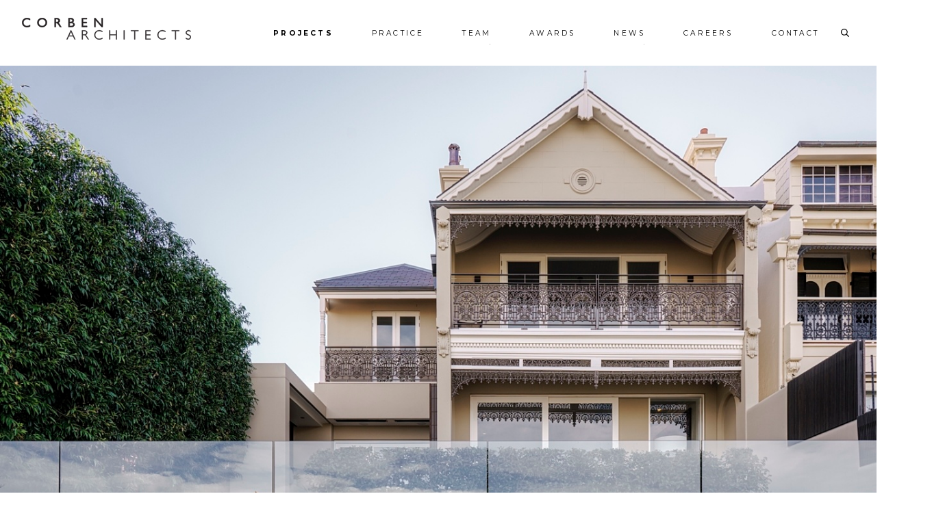

--- FILE ---
content_type: text/html; charset=UTF-8
request_url: https://corben.com.au/projects/waiwera-street-ii
body_size: 8491
content:
<!doctype html>
<html lang="en">
<head>
    <!-- Responsive-ness -->
    <meta charset="utf-8">
    <meta http-equiv="X-UA-Compatible" content="IE=edge" />
    <meta name="viewport" content="width=device-width, initial-scale=1.0" />

    <!-- SE-Oh -->
    <meta name="designer" content="www.sgroup.com.au" /><meta name="author" content="Corben Architects" /><meta name="dcterms.rightsHolder" content="Copyright Corben Architects 2026. All rights reserved." /><!-- CSRF Token --><meta name="csrf-token" content="iQG6IVnmDaRperMkbt7Dxw8o6GxZYyFWG16QKxqk3UxRBJXEhUUphMte9FcUkGnNOTzkTSmJiL1HGKYrMxIUBy8o0mlCxbU0ZWLl_NMzGe8=" /><!-- Favicon --><link rel="apple-touch-icon" sizes="180x180" href="/assets/img/favicons/apple-touch-icon.png" /><link rel="icon" type="image/png" sizes="32x32" href="/assets/img/favicons/favicon-32x32.png" /><link rel="icon" type="image/png" sizes="16x16" href="/assets/img/favicons/favicon-16x16.png" /><link rel="manifest" href="/assets/img/favicons/site.webmanifest" /><link rel="mask-icon" href="/assets/img/favicons/safari-pinned-tab.svg" color="#000000" /><link rel="shortcut icon" href="/assets/img/favicons/favicon.ico" /><meta name="msapplication-TileColor" content="#ffffff" /><meta name="msapplication-config" content="/assets/img/favicons/browserconfig.xml" /><meta name="theme-color" content="#ffffff" /><!-- Google Fonts / Typekit --><link href="https://fonts.googleapis.com/css2?family=Montserrat:ital,wght@0,200;0,400;0,700;1,400&display=swap" rel="stylesheet" /><!-- CSS --><link href="https://corben.com.au/assets/css/style.css?id=6e6b2462c485efc88712" rel="stylesheet">
    <title>Corben Architects | Waiwera Street House II</title><meta name="description" content="Located within the harbourside suburb of Lavender Bay, this 1890&#039;s heritage-listed house enjoys uninterrupted views of the iconic Sydney Harbour. The…">
<meta name="referrer" content="no-referrer-when-downgrade">
<meta name="robots" content="all">
<meta content="en_AU" property="og:locale">
<meta content="Corben Architects" property="og:site_name">
<meta content="website" property="og:type">
<meta content="https://corben.com.au/projects/waiwera-street-ii" property="og:url">
<meta content="Waiwera Street House II" property="og:title">
<meta content="Located within the harbourside suburb of Lavender Bay, this 1890&#039;s heritage-listed house enjoys uninterrupted views of the iconic Sydney Harbour. The…" property="og:description">
<meta content="https://corben.com.au/uploads/projects/Waiwera-House-II/_1200x630_crop_center-center_82_none/CDP-1-exterior.jpg?mtime=1683522956" property="og:image">
<meta content="1200" property="og:image:width">
<meta content="630" property="og:image:height">
<meta name="twitter:card" content="summary_large_image">
<meta name="twitter:creator" content="@">
<meta name="twitter:title" content="Waiwera Street House II">
<meta name="twitter:description" content="Located within the harbourside suburb of Lavender Bay, this 1890&#039;s heritage-listed house enjoys uninterrupted views of the iconic Sydney Harbour. The…">
<meta name="twitter:image" content="https://corben.com.au/uploads/projects/Waiwera-House-II/_800x418_crop_center-center_82_none/CDP-1-exterior.jpg?mtime=1683522956">
<meta name="twitter:image:width" content="800">
<meta name="twitter:image:height" content="418">
<link href="https://corben.com.au/projects/waiwera-street-ii" rel="canonical">
<link href="https://corben.com.au/" rel="home">
<link type="text/plain" href="https://corben.com.au/humans.txt" rel="author"></head>
<body class="font-body preload entry-waiwera-street-ii type-projects">


<div id="app">
            <header class="header">
    <div class="container flex items-center justify-between h-24">
        <a class="-mt-3" href="/"><svg id="Layer_1" class="block w-auto h-6 lg:h-8" data-name="Layer 1" xmlns="http://www.w3.org/2000/svg" viewBox="0 0 205.11 26.61"><path d="M10 8.74v1.72a8.09 8.09 0 01-4 .94 6.1 6.1 0 01-3-.73 5.47 5.47 0 01-2-2 5.55 5.55 0 01-.8-2.82 5.35 5.35 0 011.7-4A5.84 5.84 0 016.09.22a10 10 0 013.83.89v1.68A7.64 7.64 0 006.17 1.7a4.34 4.34 0 00-3.11 1.18 3.92 3.92 0 00-1.24 3A3.88 3.88 0 003 8.81 4.34 4.34 0 006.16 10 7 7 0 0010 8.74zM24.52.2a5.88 5.88 0 014.22 1.6 5.33 5.33 0 011.68 4 5.25 5.25 0 01-1.7 4 6.05 6.05 0 01-4.28 1.58 5.73 5.73 0 01-4.12-1.58 5.31 5.31 0 01-1.64-4 5.41 5.41 0 011.65-4A5.78 5.78 0 0124.52.2zm.06 1.49a4.25 4.25 0 00-3.08 1.17 4 4 0 00-1.2 3 3.91 3.91 0 001.21 2.94 4.16 4.16 0 003 1.17 4.18 4.18 0 003.05-1.19 4 4 0 001.22-3 3.92 3.92 0 00-1.22-2.92 4.16 4.16 0 00-2.98-1.17zm15.02 9.59V.36h2.73a3.93 3.93 0 012.67.82 2.73 2.73 0 011 2.22 2.85 2.85 0 01-.47 1.65 2.91 2.91 0 01-1.37 1 4.83 4.83 0 011 .93 17.54 17.54 0 011.36 2.12c.38.62.69 1.08.92 1.39l.57.79h-1.86l-.47-.72-.1-.14-.3-.43-.48-.79-.53-.86a10.3 10.3 0 00-.88-1.07 3.86 3.86 0 00-.73-.57 2.41 2.41 0 00-1.09-.18h-.41v4.76zm2-9.59h-.47v3.44h.59a4.32 4.32 0 001.63-.2 1.52 1.52 0 00.69-.61 1.86 1.86 0 00.25-.94 1.62 1.62 0 00-.29-.93 1.43 1.43 0 00-.77-.59 5.37 5.37 0 00-1.6-.17zm18.52 9.59h-3.7V.36h2.86a5 5 0 012.11.36 2.66 2.66 0 011.16 1A2.7 2.7 0 0163 3.19a2.37 2.37 0 01-1.71 2.31 3.36 3.36 0 011.9 1 2.56 2.56 0 01.71 1.8 2.71 2.71 0 01-.43 1.49 3.08 3.08 0 01-1.27 1.07 4.59 4.59 0 01-2.08.42zm-.79-9.53H58V5h1a2.6 2.6 0 001.77-.48 1.55 1.55 0 00.53-1.23c.03-1.02-.63-1.54-1.97-1.54zm.12 4.67H58v3.47h1.54a5.13 5.13 0 001.74-.2 1.69 1.69 0 00.72-.62 1.62 1.62 0 00.28-.91 1.59 1.59 0 00-.28-.92 1.77 1.77 0 00-.84-.61 5.06 5.06 0 00-1.71-.21zM72.64.36h6.19v1.39H74.2v3.33h4.48v1.4H74.2v3.39H79v1.39h-6.36zm23.89 0H98v10.92h-1.33l-7.3-8.41v8.41H87.9V.36h1.26l7.37 8.48zm-36.8 14.91l5.05 11h-.88l-1.73-3.78h-5.34l-1.72 3.78h-.89l5.05-11zm2.12 6.52l-2.36-5.15-2.34 5.15zm10.98-6.44h2.8a4.15 4.15 0 012.69.76 2.52 2.52 0 01.93 2.06 2.75 2.75 0 01-2.08 2.66 4.83 4.83 0 011.45 1.66l2.47 3.78h-1l-1.9-3a7.55 7.55 0 00-1.48-1.87 2.73 2.73 0 00-1.56-.4h-1.48v5.24h-.84zm.84.7v4.28h1.82a3.44 3.44 0 002.11-.56 1.88 1.88 0 00.73-1.59 1.85 1.85 0 00-.74-1.57 3.51 3.51 0 00-2.13-.56zm23.83.07V17a8.27 8.27 0 00-3.89-1 4.58 4.58 0 00-3.4 1.38 4.72 4.72 0 00-1.37 3.46 4.61 4.61 0 001.38 3.44 4.79 4.79 0 003.51 1.36 8.4 8.4 0 003.88-1.12v.87a8.13 8.13 0 01-3.87 1 5.78 5.78 0 01-4.15-1.6 5.31 5.31 0 01-1.66-4 5.29 5.29 0 011.69-4 5.65 5.65 0 014-1.62 9.21 9.21 0 013.88.95zm17.5-.77v10.92h-.85v-5.18h-7.28v5.18H106V15.35h.85v5h7.28v-5zm9.4 0v10.92h-.85V15.35zm16.91 0v.7h-4.1v10.22h-.85V16.05h-4.1v-.7zm14.51 0v.7h-5.11v4.37h5v.71h-5v4.43H156v.71h-6.09V15.35zm18.18.77V17a8.27 8.27 0 00-3.89-1 4.6 4.6 0 00-3.4 1.38 4.72 4.72 0 00-1.37 3.46 4.61 4.61 0 001.38 3.44 4.79 4.79 0 003.51 1.36 8.4 8.4 0 003.88-1.12v.87a8.13 8.13 0 01-3.87 1 5.78 5.78 0 01-4.15-1.6 5.31 5.31 0 01-1.66-4 5.29 5.29 0 011.69-4 5.66 5.66 0 014-1.62 9.17 9.17 0 013.88.95zm16.78-.77v.7h-4.09v10.22h-.86V16.05h-4.09v-.7zm13.68.54v.93A5.11 5.11 0 00202 16a2.39 2.39 0 00-1.64.59 1.94 1.94 0 00-.66 1.49 1.83 1.83 0 00.39 1.14 3.71 3.71 0 001.63 1 16.28 16.28 0 011.82.79 2.57 2.57 0 011.36 2.44 2.8 2.8 0 01-.92 2.13 3.14 3.14 0 01-2.25.87 5 5 0 01-2.8-1v-1a4.94 4.94 0 002.75 1.17 2.29 2.29 0 001.64-.63 2 2 0 00.67-1.55 2.08 2.08 0 00-.41-1.25 3.81 3.81 0 00-1.68-1.05 14.93 14.93 0 01-1.81-.78 2.69 2.69 0 01-.93-.85 2.48 2.48 0 01-.38-1.42 2.68 2.68 0 01.93-2.05 3.17 3.17 0 012.22-.85 5.18 5.18 0 012.53.7z" fill="#231f20" stroke="#231f20" stroke-miterlimit="10" stroke-width=".4"/></svg></a>

        <div class="flex items-center">
            <transition name="fade">
                <nav class="hidden md:flex -mx-3 lg:-mx-7 uppercase text-xss" v-show="!searchOpen"><div class="px-3 lg:px-7">
                            <a  class="header__node block font-bold" href="/projects">Projects<span class="header__line"><span></span><span></span></span>
                            </a>
                        </div><div class="px-3 lg:px-7">
                            <a  class="header__node block" href="https://corben.com.au/practice">Practice<span class="header__line"><span></span><span></span></span>
                            </a>
                        </div><div class="px-3 lg:px-7">
                            <a  class="header__node block" href="https://corben.com.au/team">Team<span class="header__line"><span></span><span></span></span>
                            </a>
                        </div><div class="px-3 lg:px-7">
                            <a  class="header__node block" href="https://corben.com.au/awards">Awards<span class="header__line"><span></span><span></span></span>
                            </a>
                        </div><div class="px-3 lg:px-7">
                            <a  class="header__node block" href="/news">News<span class="header__line"><span></span><span></span></span>
                            </a>
                        </div><div class="px-3 lg:px-7">
                            <a  class="header__node block" href="https://corben.com.au/careers">Careers<span class="header__line"><span></span><span></span></span>
                            </a>
                        </div><div class="px-3 lg:px-7">
                            <a  class="header__node block" href="https://corben.com.au/contact">Contact<span class="header__line"><span></span><span></span></span>
                            </a>
                        </div></nav>
            </transition>

            <div class="block relative">
                <transition name="fade">
                    <div class="absolute right-0 align-y w-64" v-if="searchOpen">
                        <search-form></search-form>
                    </div>
                </transition>

                <button class="relative p-2 md:ml-6 z-10" @click.prevent="searchOpen = !searchOpen"><svg class="svg-inline--fa fa-search fa-w-16 w-3 h-3" aria-hidden="true" data-prefix="far" data-icon="search" xmlns="http://www.w3.org/2000/svg" viewBox="0 0 512 512" v-if="!searchOpen"><path fill="currentColor" d="M508.5 468.9L387.1 347.5c-2.3-2.3-5.3-3.5-8.5-3.5h-13.2c31.5-36.5 50.6-84 50.6-136C416 93.1 322.9 0 208 0S0 93.1 0 208s93.1 208 208 208c52 0 99.5-19.1 136-50.6v13.2c0 3.2 1.3 6.2 3.5 8.5l121.4 121.4c4.7 4.7 12.3 4.7 17 0l22.6-22.6c4.7-4.7 4.7-12.3 0-17zM208 368c-88.4 0-160-71.6-160-160S119.6 48 208 48s160 71.6 160 160-71.6 160-160 160z"/></svg><svg class="svg-inline--fa fa-times fa-w-10 w-3 h-3" aria-hidden="true" data-prefix="fal" data-icon="times" xmlns="http://www.w3.org/2000/svg" viewBox="0 0 320 512" v-if="searchOpen"><path fill="currentColor" d="M193.94 256L296.5 153.44l21.15-21.15c3.12-3.12 3.12-8.19 0-11.31l-22.63-22.63c-3.12-3.12-8.19-3.12-11.31 0L160 222.06 36.29 98.34c-3.12-3.12-8.19-3.12-11.31 0L2.34 120.97c-3.12 3.12-3.12 8.19 0 11.31L126.06 256 2.34 379.71c-3.12 3.12-3.12 8.19 0 11.31l22.63 22.63c3.12 3.12 8.19 3.12 11.31 0L160 289.94 262.56 392.5l21.15 21.15c3.12 3.12 8.19 3.12 11.31 0l22.63-22.63c3.12-3.12 3.12-8.19 0-11.31L193.94 256z"/></svg></button>
            </div>

            <button class="p-2 ml-2 md:hidden" @click.prevent="menuOpen = !menuOpen"><svg class="svg-inline--fa fa-bars fa-w-14 w-5 h-5" aria-hidden="true" data-prefix="fal" data-icon="bars" xmlns="http://www.w3.org/2000/svg" viewBox="0 0 448 512"><path fill="currentColor" d="M442 114H6a6 6 0 01-6-6V84a6 6 0 016-6h436a6 6 0 016 6v24a6 6 0 01-6 6zm0 160H6a6 6 0 01-6-6v-24a6 6 0 016-6h436a6 6 0 016 6v24a6 6 0 01-6 6zm0 160H6a6 6 0 01-6-6v-24a6 6 0 016-6h436a6 6 0 016 6v24a6 6 0 01-6 6z"/></svg></button>
        </div>
    </div>

    <collapse-transition>
        <div class="absolute align-bottom left-0 w-full bg-white pb-8 z-50" v-if="menuOpen">
            <div class="container uppercase text-sm tracking-widest"><a  class="block w-full text-right mb-2" href="/projects">Projects</a><a  class="block w-full text-right mb-2" href="https://corben.com.au/practice">Practice</a><a  class="block w-full text-right mb-2" href="https://corben.com.au/team">Team</a><a  class="block w-full text-right mb-2" href="https://corben.com.au/awards">Awards</a><a  class="block w-full text-right mb-2" href="/news">News</a><a  class="block w-full text-right mb-2" href="https://corben.com.au/careers">Careers</a><a  class="block w-full text-right" href="https://corben.com.au/contact">Contact</a></div>
        </div>
    </collapse-transition>
</header>
    
    <main class="pb-20">
                    <div class="relative"><picture><source  src="[data-uri]" sizes="100w" data-srcset="https://corben.com.au/uploads/projects/Waiwera-House-II/_640xAUTO_crop_center-center_none/CDP-1-exterior.jpg 640w, https://corben.com.au/uploads/projects/Waiwera-House-II/_768xAUTO_crop_center-center_none/CDP-1-exterior.jpg 768w, https://corben.com.au/uploads/projects/Waiwera-House-II/_1024xAUTO_crop_center-center_none/CDP-1-exterior.jpg 1024w, https://corben.com.au/uploads/projects/Waiwera-House-II/_1366xAUTO_crop_center-center_none/CDP-1-exterior.jpg 1366w, https://corben.com.au/uploads/projects/Waiwera-House-II/_1600xAUTO_crop_center-center_none/CDP-1-exterior.jpg 1600w, https://corben.com.au/uploads/projects/Waiwera-House-II/_1920xAUTO_crop_center-center_none/CDP-1-exterior.jpg 1920w, https://corben.com.au/uploads/projects/Waiwera-House-II/_2048xAUTO_crop_center-center_none/CDP-1-exterior.jpg 2048w" data-sizes="100w" data-ratio="auto" /><source  type="image/webp" src="[data-uri]" sizes="100w" data-srcset="https://corben.com.au/uploads/projects/Waiwera-House-II/_640xAUTO_crop_center-center_none/CDP-1-exterior.jpg.webp 640w, https://corben.com.au/uploads/projects/Waiwera-House-II/_768xAUTO_crop_center-center_none/CDP-1-exterior.jpg.webp 768w, https://corben.com.au/uploads/projects/Waiwera-House-II/_1024xAUTO_crop_center-center_none/CDP-1-exterior.jpg.webp 1024w, https://corben.com.au/uploads/projects/Waiwera-House-II/_1366xAUTO_crop_center-center_none/CDP-1-exterior.jpg.webp 1366w, https://corben.com.au/uploads/projects/Waiwera-House-II/_1600xAUTO_crop_center-center_none/CDP-1-exterior.jpg.webp 1600w, https://corben.com.au/uploads/projects/Waiwera-House-II/_1920xAUTO_crop_center-center_none/CDP-1-exterior.jpg.webp 1920w, https://corben.com.au/uploads/projects/Waiwera-House-II/_2048xAUTO_crop_center-center_none/CDP-1-exterior.jpg.webp 2048w" data-sizes="100w" data-ratio="auto" /><img  class="block w-full lazyload" src="[data-uri]" alt="CDP 1 exterior" sizes="100w" data-srcset="https://corben.com.au/uploads/projects/Waiwera-House-II/_640xAUTO_crop_center-center_none/CDP-1-exterior.jpg 640w, https://corben.com.au/uploads/projects/Waiwera-House-II/_768xAUTO_crop_center-center_none/CDP-1-exterior.jpg 768w, https://corben.com.au/uploads/projects/Waiwera-House-II/_1024xAUTO_crop_center-center_none/CDP-1-exterior.jpg 1024w, https://corben.com.au/uploads/projects/Waiwera-House-II/_1366xAUTO_crop_center-center_none/CDP-1-exterior.jpg 1366w, https://corben.com.au/uploads/projects/Waiwera-House-II/_1600xAUTO_crop_center-center_none/CDP-1-exterior.jpg 1600w, https://corben.com.au/uploads/projects/Waiwera-House-II/_1920xAUTO_crop_center-center_none/CDP-1-exterior.jpg 1920w, https://corben.com.au/uploads/projects/Waiwera-House-II/_2048xAUTO_crop_center-center_none/CDP-1-exterior.jpg 2048w" data-sizes="" style="" /></picture></div>

    <section class="py-20 text-sm" data-aos="fade-down">
    <div class="container">
        <div class="md:flex">
            <div class="flex-1">
                <div>
                    <h1 class="h1 inline">Waiwera Street House II</h1>
                    <p class="inline mb-0 text-lg text-gray-600 pl-2">Lavender Bay</p>
                </div>

                <div class="richtext text-gray-600 mt-3"><p>Located within the harbourside suburb of Lavender Bay, this 1890's heritage-listed house enjoys uninterrupted views of the iconic Sydney Harbour. The works involved a two-storey addition to the rear of the property, a complete internal renovation and reorganisation of room flow to take maximum advantage of the views. The result offers a more functional layout whilst maximising views and reinforcing the home's heritage character. </p></div>
            </div>

            <div class="md:w-56 md:ml-12 to_md:mt-8">
                <p class="mb-0">2016</p>
                <p class="text-gray-600 mt-4">
                                                            Photographer: Justin Alexander                </p>

                                                    <div class="mt-4">
                        <a class="btn btn-primary" href="https://corben.com.au/uploads/projects/CDP-Waiwera-Street-House.pdf" target="_blank">Download PDF</a>
                    </div>
                            </div>
        </div>
    </div>
</section>

<section>
    <div class="container"><div class="flex -mx-4 md:-mx-8 mb-8 md:mb-16">
    <div
            class="flex-1 px-4 md:px-8"
                            data-aos="fade-down"
                    ><picture><source  src="[data-uri]" sizes="100w" data-srcset="https://corben.com.au/uploads/projects/Waiwera-House-II/_640xAUTO_crop_center-center_none/CDP-7-kitchen.jpg 640w, https://corben.com.au/uploads/projects/Waiwera-House-II/_768xAUTO_crop_center-center_none/CDP-7-kitchen.jpg 768w, https://corben.com.au/uploads/projects/Waiwera-House-II/_1024xAUTO_crop_center-center_none/CDP-7-kitchen.jpg 1024w, https://corben.com.au/uploads/projects/Waiwera-House-II/_1366xAUTO_crop_center-center_none/CDP-7-kitchen.jpg 1366w, https://corben.com.au/uploads/projects/Waiwera-House-II/_1600xAUTO_crop_center-center_none/CDP-7-kitchen.jpg 1600w, https://corben.com.au/uploads/projects/Waiwera-House-II/_1920xAUTO_crop_center-center_none/CDP-7-kitchen.jpg 1920w, https://corben.com.au/uploads/projects/Waiwera-House-II/_2048xAUTO_crop_center-center_none/CDP-7-kitchen.jpg 2048w" data-sizes="100w" data-ratio="auto" /><source  type="image/webp" src="[data-uri]" sizes="100w" data-srcset="https://corben.com.au/uploads/projects/Waiwera-House-II/_640xAUTO_crop_center-center_none/CDP-7-kitchen.jpg.webp 640w, https://corben.com.au/uploads/projects/Waiwera-House-II/_768xAUTO_crop_center-center_none/CDP-7-kitchen.jpg.webp 768w, https://corben.com.au/uploads/projects/Waiwera-House-II/_1024xAUTO_crop_center-center_none/CDP-7-kitchen.jpg.webp 1024w, https://corben.com.au/uploads/projects/Waiwera-House-II/_1366xAUTO_crop_center-center_none/CDP-7-kitchen.jpg.webp 1366w, https://corben.com.au/uploads/projects/Waiwera-House-II/_1600xAUTO_crop_center-center_none/CDP-7-kitchen.jpg.webp 1600w, https://corben.com.au/uploads/projects/Waiwera-House-II/_1920xAUTO_crop_center-center_none/CDP-7-kitchen.jpg.webp 1920w, https://corben.com.au/uploads/projects/Waiwera-House-II/_2048xAUTO_crop_center-center_none/CDP-7-kitchen.jpg.webp 2048w" data-sizes="100w" data-ratio="auto" /><img  class="lazyload" src="[data-uri]" alt="CDP 7 kitchen" sizes="100w" data-srcset="https://corben.com.au/uploads/projects/Waiwera-House-II/_640xAUTO_crop_center-center_none/CDP-7-kitchen.jpg 640w, https://corben.com.au/uploads/projects/Waiwera-House-II/_768xAUTO_crop_center-center_none/CDP-7-kitchen.jpg 768w, https://corben.com.au/uploads/projects/Waiwera-House-II/_1024xAUTO_crop_center-center_none/CDP-7-kitchen.jpg 1024w, https://corben.com.au/uploads/projects/Waiwera-House-II/_1366xAUTO_crop_center-center_none/CDP-7-kitchen.jpg 1366w, https://corben.com.au/uploads/projects/Waiwera-House-II/_1600xAUTO_crop_center-center_none/CDP-7-kitchen.jpg 1600w, https://corben.com.au/uploads/projects/Waiwera-House-II/_1920xAUTO_crop_center-center_none/CDP-7-kitchen.jpg 1920w, https://corben.com.au/uploads/projects/Waiwera-House-II/_2048xAUTO_crop_center-center_none/CDP-7-kitchen.jpg 2048w" data-sizes="" style="" /></picture></div></div>
<div class="flex -mx-4 md:-mx-8 mb-8 md:mb-16">
    <div
            class="flex-1 px-4 md:px-8"
                            data-aos="fade-right"
                    ><picture><source  src="[data-uri]" sizes="100w" data-srcset="https://corben.com.au/uploads/projects/Waiwera-House-II/_640x864_crop_center-center_none/CDP-3-entry.jpg 640w, https://corben.com.au/uploads/projects/Waiwera-House-II/_768x1037_crop_center-center_none/CDP-3-entry.jpg 768w, https://corben.com.au/uploads/projects/Waiwera-House-II/_1024x1382_crop_center-center_none/CDP-3-entry.jpg 1024w, https://corben.com.au/uploads/projects/Waiwera-House-II/_1366x1844_crop_center-center_none/CDP-3-entry.jpg 1366w, https://corben.com.au/uploads/projects/Waiwera-House-II/_1536x2074_crop_center-center_none/CDP-3-entry.jpg 1536w" data-sizes="100w" data-ratio="1.35" /><source  type="image/webp" src="[data-uri]" sizes="100w" data-srcset="https://corben.com.au/uploads/projects/Waiwera-House-II/_640x864_crop_center-center_none/CDP-3-entry.jpg.webp 640w, https://corben.com.au/uploads/projects/Waiwera-House-II/_768x1037_crop_center-center_none/CDP-3-entry.jpg.webp 768w, https://corben.com.au/uploads/projects/Waiwera-House-II/_1024x1382_crop_center-center_none/CDP-3-entry.jpg.webp 1024w, https://corben.com.au/uploads/projects/Waiwera-House-II/_1366x1844_crop_center-center_none/CDP-3-entry.jpg.webp 1366w, https://corben.com.au/uploads/projects/Waiwera-House-II/_1536x2074_crop_center-center_none/CDP-3-entry.jpg.webp 1536w" data-sizes="100w" data-ratio="1.35" /><img  class="lazyload" src="[data-uri]" alt="CDP 3 entry" sizes="100w" data-srcset="https://corben.com.au/uploads/projects/Waiwera-House-II/_640x864_crop_center-center_none/CDP-3-entry.jpg 640w, https://corben.com.au/uploads/projects/Waiwera-House-II/_768x1037_crop_center-center_none/CDP-3-entry.jpg 768w, https://corben.com.au/uploads/projects/Waiwera-House-II/_1024x1382_crop_center-center_none/CDP-3-entry.jpg 1024w, https://corben.com.au/uploads/projects/Waiwera-House-II/_1366x1844_crop_center-center_none/CDP-3-entry.jpg 1366w, https://corben.com.au/uploads/projects/Waiwera-House-II/_1536x2074_crop_center-center_none/CDP-3-entry.jpg 1536w" data-sizes="" style="" /></picture></div><div
            class="flex-1 px-4 md:px-8"
                            data-aos="fade-left"
                    ><picture><source  src="[data-uri]" sizes="100w" data-srcset="https://corben.com.au/uploads/projects/Waiwera-House-II/_640x864_crop_center-center_none/CDP-9-verandah.jpg 640w, https://corben.com.au/uploads/projects/Waiwera-House-II/_768x1037_crop_center-center_none/CDP-9-verandah.jpg 768w, https://corben.com.au/uploads/projects/Waiwera-House-II/_1024x1382_crop_center-center_none/CDP-9-verandah.jpg 1024w, https://corben.com.au/uploads/projects/Waiwera-House-II/_1366x1844_crop_center-center_none/CDP-9-verandah.jpg 1366w, https://corben.com.au/uploads/projects/Waiwera-House-II/_1536x2074_crop_center-center_none/CDP-9-verandah.jpg 1536w" data-sizes="100w" data-ratio="1.35" /><source  type="image/webp" src="[data-uri]" sizes="100w" data-srcset="https://corben.com.au/uploads/projects/Waiwera-House-II/_640x864_crop_center-center_none/CDP-9-verandah.jpg.webp 640w, https://corben.com.au/uploads/projects/Waiwera-House-II/_768x1037_crop_center-center_none/CDP-9-verandah.jpg.webp 768w, https://corben.com.au/uploads/projects/Waiwera-House-II/_1024x1382_crop_center-center_none/CDP-9-verandah.jpg.webp 1024w, https://corben.com.au/uploads/projects/Waiwera-House-II/_1366x1844_crop_center-center_none/CDP-9-verandah.jpg.webp 1366w, https://corben.com.au/uploads/projects/Waiwera-House-II/_1536x2074_crop_center-center_none/CDP-9-verandah.jpg.webp 1536w" data-sizes="100w" data-ratio="1.35" /><img  class="lazyload" src="[data-uri]" alt="CDP 9 verandah" sizes="100w" data-srcset="https://corben.com.au/uploads/projects/Waiwera-House-II/_640x864_crop_center-center_none/CDP-9-verandah.jpg 640w, https://corben.com.au/uploads/projects/Waiwera-House-II/_768x1037_crop_center-center_none/CDP-9-verandah.jpg 768w, https://corben.com.au/uploads/projects/Waiwera-House-II/_1024x1382_crop_center-center_none/CDP-9-verandah.jpg 1024w, https://corben.com.au/uploads/projects/Waiwera-House-II/_1366x1844_crop_center-center_none/CDP-9-verandah.jpg 1366w, https://corben.com.au/uploads/projects/Waiwera-House-II/_1536x2074_crop_center-center_none/CDP-9-verandah.jpg 1536w" data-sizes="" style="" /></picture></div></div>
<div class="flex -mx-4 md:-mx-8 mb-8 md:mb-16">
    <div
            class="flex-1 px-4 md:px-8"
                            data-aos="fade-down"
                    ><picture><source  src="[data-uri]" sizes="100w" data-srcset="https://corben.com.au/uploads/projects/Waiwera-House-II/_640xAUTO_crop_center-center_none/CDP-4-Living.jpg 640w, https://corben.com.au/uploads/projects/Waiwera-House-II/_768xAUTO_crop_center-center_none/CDP-4-Living.jpg 768w, https://corben.com.au/uploads/projects/Waiwera-House-II/_1024xAUTO_crop_center-center_none/CDP-4-Living.jpg 1024w, https://corben.com.au/uploads/projects/Waiwera-House-II/_1366xAUTO_crop_center-center_none/CDP-4-Living.jpg 1366w, https://corben.com.au/uploads/projects/Waiwera-House-II/_1600xAUTO_crop_center-center_none/CDP-4-Living.jpg 1600w, https://corben.com.au/uploads/projects/Waiwera-House-II/_1920xAUTO_crop_center-center_none/CDP-4-Living.jpg 1920w, https://corben.com.au/uploads/projects/Waiwera-House-II/_2048xAUTO_crop_center-center_none/CDP-4-Living.jpg 2048w" data-sizes="100w" data-ratio="auto" /><source  type="image/webp" src="[data-uri]" sizes="100w" data-srcset="https://corben.com.au/uploads/projects/Waiwera-House-II/_640xAUTO_crop_center-center_none/CDP-4-Living.jpg.webp 640w, https://corben.com.au/uploads/projects/Waiwera-House-II/_768xAUTO_crop_center-center_none/CDP-4-Living.jpg.webp 768w, https://corben.com.au/uploads/projects/Waiwera-House-II/_1024xAUTO_crop_center-center_none/CDP-4-Living.jpg.webp 1024w, https://corben.com.au/uploads/projects/Waiwera-House-II/_1366xAUTO_crop_center-center_none/CDP-4-Living.jpg.webp 1366w, https://corben.com.au/uploads/projects/Waiwera-House-II/_1600xAUTO_crop_center-center_none/CDP-4-Living.jpg.webp 1600w, https://corben.com.au/uploads/projects/Waiwera-House-II/_1920xAUTO_crop_center-center_none/CDP-4-Living.jpg.webp 1920w, https://corben.com.au/uploads/projects/Waiwera-House-II/_2048xAUTO_crop_center-center_none/CDP-4-Living.jpg.webp 2048w" data-sizes="100w" data-ratio="auto" /><img  class="lazyload" src="[data-uri]" alt="CDP 4 Living" sizes="100w" data-srcset="https://corben.com.au/uploads/projects/Waiwera-House-II/_640xAUTO_crop_center-center_none/CDP-4-Living.jpg 640w, https://corben.com.au/uploads/projects/Waiwera-House-II/_768xAUTO_crop_center-center_none/CDP-4-Living.jpg 768w, https://corben.com.au/uploads/projects/Waiwera-House-II/_1024xAUTO_crop_center-center_none/CDP-4-Living.jpg 1024w, https://corben.com.au/uploads/projects/Waiwera-House-II/_1366xAUTO_crop_center-center_none/CDP-4-Living.jpg 1366w, https://corben.com.au/uploads/projects/Waiwera-House-II/_1600xAUTO_crop_center-center_none/CDP-4-Living.jpg 1600w, https://corben.com.au/uploads/projects/Waiwera-House-II/_1920xAUTO_crop_center-center_none/CDP-4-Living.jpg 1920w, https://corben.com.au/uploads/projects/Waiwera-House-II/_2048xAUTO_crop_center-center_none/CDP-4-Living.jpg 2048w" data-sizes="" style="" /></picture></div></div>
<div class="flex -mx-4 md:-mx-8 mb-8 md:mb-16">
    <div
            class="flex-1 px-4 md:px-8"
                            data-aos="fade-down"
                    ><picture><source  src="[data-uri]" sizes="100w" data-srcset="https://corben.com.au/uploads/projects/Waiwera-House-II/_640xAUTO_crop_center-center_none/CDP-5-living.jpg 640w, https://corben.com.au/uploads/projects/Waiwera-House-II/_768xAUTO_crop_center-center_none/CDP-5-living.jpg 768w, https://corben.com.au/uploads/projects/Waiwera-House-II/_1024xAUTO_crop_center-center_none/CDP-5-living.jpg 1024w, https://corben.com.au/uploads/projects/Waiwera-House-II/_1366xAUTO_crop_center-center_none/CDP-5-living.jpg 1366w, https://corben.com.au/uploads/projects/Waiwera-House-II/_1600xAUTO_crop_center-center_none/CDP-5-living.jpg 1600w, https://corben.com.au/uploads/projects/Waiwera-House-II/_1920xAUTO_crop_center-center_none/CDP-5-living.jpg 1920w, https://corben.com.au/uploads/projects/Waiwera-House-II/_2048xAUTO_crop_center-center_none/CDP-5-living.jpg 2048w" data-sizes="100w" data-ratio="auto" /><source  type="image/webp" src="[data-uri]" sizes="100w" data-srcset="https://corben.com.au/uploads/projects/Waiwera-House-II/_640xAUTO_crop_center-center_none/CDP-5-living.jpg.webp 640w, https://corben.com.au/uploads/projects/Waiwera-House-II/_768xAUTO_crop_center-center_none/CDP-5-living.jpg.webp 768w, https://corben.com.au/uploads/projects/Waiwera-House-II/_1024xAUTO_crop_center-center_none/CDP-5-living.jpg.webp 1024w, https://corben.com.au/uploads/projects/Waiwera-House-II/_1366xAUTO_crop_center-center_none/CDP-5-living.jpg.webp 1366w, https://corben.com.au/uploads/projects/Waiwera-House-II/_1600xAUTO_crop_center-center_none/CDP-5-living.jpg.webp 1600w, https://corben.com.au/uploads/projects/Waiwera-House-II/_1920xAUTO_crop_center-center_none/CDP-5-living.jpg.webp 1920w, https://corben.com.au/uploads/projects/Waiwera-House-II/_2048xAUTO_crop_center-center_none/CDP-5-living.jpg.webp 2048w" data-sizes="100w" data-ratio="auto" /><img  class="lazyload" src="[data-uri]" alt="CDP 5 living" sizes="100w" data-srcset="https://corben.com.au/uploads/projects/Waiwera-House-II/_640xAUTO_crop_center-center_none/CDP-5-living.jpg 640w, https://corben.com.au/uploads/projects/Waiwera-House-II/_768xAUTO_crop_center-center_none/CDP-5-living.jpg 768w, https://corben.com.au/uploads/projects/Waiwera-House-II/_1024xAUTO_crop_center-center_none/CDP-5-living.jpg 1024w, https://corben.com.au/uploads/projects/Waiwera-House-II/_1366xAUTO_crop_center-center_none/CDP-5-living.jpg 1366w, https://corben.com.au/uploads/projects/Waiwera-House-II/_1600xAUTO_crop_center-center_none/CDP-5-living.jpg 1600w, https://corben.com.au/uploads/projects/Waiwera-House-II/_1920xAUTO_crop_center-center_none/CDP-5-living.jpg 1920w, https://corben.com.au/uploads/projects/Waiwera-House-II/_2048xAUTO_crop_center-center_none/CDP-5-living.jpg 2048w" data-sizes="" style="" /></picture></div></div>
<div class="flex -mx-4 md:-mx-8 mb-8 md:mb-16">
    <div
            class="flex-1 px-4 md:px-8"
                            data-aos="fade-right"
                    ><picture><source  src="[data-uri]" sizes="100w" data-srcset="https://corben.com.au/uploads/projects/Waiwera-House-II/_640x864_crop_center-center_none/CDP-13-Int-stairs.jpg 640w, https://corben.com.au/uploads/projects/Waiwera-House-II/_768x1037_crop_center-center_none/CDP-13-Int-stairs.jpg 768w, https://corben.com.au/uploads/projects/Waiwera-House-II/_1024x1382_crop_center-center_none/CDP-13-Int-stairs.jpg 1024w, https://corben.com.au/uploads/projects/Waiwera-House-II/_1366x1844_crop_center-center_none/CDP-13-Int-stairs.jpg 1366w, https://corben.com.au/uploads/projects/Waiwera-House-II/_1536x2074_crop_center-center_none/CDP-13-Int-stairs.jpg 1536w" data-sizes="100w" data-ratio="1.35" /><source  type="image/webp" src="[data-uri]" sizes="100w" data-srcset="https://corben.com.au/uploads/projects/Waiwera-House-II/_640x864_crop_center-center_none/CDP-13-Int-stairs.jpg.webp 640w, https://corben.com.au/uploads/projects/Waiwera-House-II/_768x1037_crop_center-center_none/CDP-13-Int-stairs.jpg.webp 768w, https://corben.com.au/uploads/projects/Waiwera-House-II/_1024x1382_crop_center-center_none/CDP-13-Int-stairs.jpg.webp 1024w, https://corben.com.au/uploads/projects/Waiwera-House-II/_1366x1844_crop_center-center_none/CDP-13-Int-stairs.jpg.webp 1366w, https://corben.com.au/uploads/projects/Waiwera-House-II/_1536x2074_crop_center-center_none/CDP-13-Int-stairs.jpg.webp 1536w" data-sizes="100w" data-ratio="1.35" /><img  class="lazyload" src="[data-uri]" alt="CDP 13 Int stairs" sizes="100w" data-srcset="https://corben.com.au/uploads/projects/Waiwera-House-II/_640x864_crop_center-center_none/CDP-13-Int-stairs.jpg 640w, https://corben.com.au/uploads/projects/Waiwera-House-II/_768x1037_crop_center-center_none/CDP-13-Int-stairs.jpg 768w, https://corben.com.au/uploads/projects/Waiwera-House-II/_1024x1382_crop_center-center_none/CDP-13-Int-stairs.jpg 1024w, https://corben.com.au/uploads/projects/Waiwera-House-II/_1366x1844_crop_center-center_none/CDP-13-Int-stairs.jpg 1366w, https://corben.com.au/uploads/projects/Waiwera-House-II/_1536x2074_crop_center-center_none/CDP-13-Int-stairs.jpg 1536w" data-sizes="" style="" /></picture></div><div
            class="flex-1 px-4 md:px-8"
                            data-aos="fade-left"
                    ><picture><source  src="[data-uri]" sizes="100w" data-srcset="https://corben.com.au/uploads/projects/Waiwera-House-II/_640x864_crop_center-center_none/CDP-12-BBQ.jpg 640w, https://corben.com.au/uploads/projects/Waiwera-House-II/_768x1037_crop_center-center_none/CDP-12-BBQ.jpg 768w, https://corben.com.au/uploads/projects/Waiwera-House-II/_1024x1382_crop_center-center_none/CDP-12-BBQ.jpg 1024w, https://corben.com.au/uploads/projects/Waiwera-House-II/_1366x1844_crop_center-center_none/CDP-12-BBQ.jpg 1366w, https://corben.com.au/uploads/projects/Waiwera-House-II/_1600x2160_crop_center-center_none/CDP-12-BBQ.jpg 1600w, https://corben.com.au/uploads/projects/Waiwera-House-II/_1920x2592_crop_center-center_none/CDP-12-BBQ.jpg 1920w, https://corben.com.au/uploads/projects/Waiwera-House-II/_2048x2765_crop_center-center_none/CDP-12-BBQ.jpg 2048w" data-sizes="100w" data-ratio="1.35" /><source  type="image/webp" src="[data-uri]" sizes="100w" data-srcset="https://corben.com.au/uploads/projects/Waiwera-House-II/_640x864_crop_center-center_none/CDP-12-BBQ.jpg.webp 640w, https://corben.com.au/uploads/projects/Waiwera-House-II/_768x1037_crop_center-center_none/CDP-12-BBQ.jpg.webp 768w, https://corben.com.au/uploads/projects/Waiwera-House-II/_1024x1382_crop_center-center_none/CDP-12-BBQ.jpg.webp 1024w, https://corben.com.au/uploads/projects/Waiwera-House-II/_1366x1844_crop_center-center_none/CDP-12-BBQ.jpg.webp 1366w, https://corben.com.au/uploads/projects/Waiwera-House-II/_1600x2160_crop_center-center_none/CDP-12-BBQ.jpg.webp 1600w, https://corben.com.au/uploads/projects/Waiwera-House-II/_1920x2592_crop_center-center_none/CDP-12-BBQ.jpg.webp 1920w, https://corben.com.au/uploads/projects/Waiwera-House-II/_2048x2765_crop_center-center_none/CDP-12-BBQ.jpg.webp 2048w" data-sizes="100w" data-ratio="1.35" /><img  class="lazyload" src="[data-uri]" alt="CDP 12 BBQ" sizes="100w" data-srcset="https://corben.com.au/uploads/projects/Waiwera-House-II/_640x864_crop_center-center_none/CDP-12-BBQ.jpg 640w, https://corben.com.au/uploads/projects/Waiwera-House-II/_768x1037_crop_center-center_none/CDP-12-BBQ.jpg 768w, https://corben.com.au/uploads/projects/Waiwera-House-II/_1024x1382_crop_center-center_none/CDP-12-BBQ.jpg 1024w, https://corben.com.au/uploads/projects/Waiwera-House-II/_1366x1844_crop_center-center_none/CDP-12-BBQ.jpg 1366w, https://corben.com.au/uploads/projects/Waiwera-House-II/_1600x2160_crop_center-center_none/CDP-12-BBQ.jpg 1600w, https://corben.com.au/uploads/projects/Waiwera-House-II/_1920x2592_crop_center-center_none/CDP-12-BBQ.jpg 1920w, https://corben.com.au/uploads/projects/Waiwera-House-II/_2048x2765_crop_center-center_none/CDP-12-BBQ.jpg 2048w" data-sizes="" style="" /></picture></div></div>
<div class="flex -mx-4 md:-mx-8 mb-8 md:mb-16">
    <div
            class="flex-1 px-4 md:px-8"
                            data-aos="fade-down"
                    ><picture><source  src="[data-uri]" sizes="100w" data-srcset="https://corben.com.au/uploads/projects/Waiwera-House-II/_640xAUTO_crop_center-center_none/CDP-10-TV-room.jpg 640w, https://corben.com.au/uploads/projects/Waiwera-House-II/_768xAUTO_crop_center-center_none/CDP-10-TV-room.jpg 768w, https://corben.com.au/uploads/projects/Waiwera-House-II/_1024xAUTO_crop_center-center_none/CDP-10-TV-room.jpg 1024w, https://corben.com.au/uploads/projects/Waiwera-House-II/_1366xAUTO_crop_center-center_none/CDP-10-TV-room.jpg 1366w, https://corben.com.au/uploads/projects/Waiwera-House-II/_1600xAUTO_crop_center-center_none/CDP-10-TV-room.jpg 1600w, https://corben.com.au/uploads/projects/Waiwera-House-II/_1920xAUTO_crop_center-center_none/CDP-10-TV-room.jpg 1920w, https://corben.com.au/uploads/projects/Waiwera-House-II/_2048xAUTO_crop_center-center_none/CDP-10-TV-room.jpg 2048w" data-sizes="100w" data-ratio="auto" /><source  type="image/webp" src="[data-uri]" sizes="100w" data-srcset="https://corben.com.au/uploads/projects/Waiwera-House-II/_640xAUTO_crop_center-center_none/CDP-10-TV-room.jpg.webp 640w, https://corben.com.au/uploads/projects/Waiwera-House-II/_768xAUTO_crop_center-center_none/CDP-10-TV-room.jpg.webp 768w, https://corben.com.au/uploads/projects/Waiwera-House-II/_1024xAUTO_crop_center-center_none/CDP-10-TV-room.jpg.webp 1024w, https://corben.com.au/uploads/projects/Waiwera-House-II/_1366xAUTO_crop_center-center_none/CDP-10-TV-room.jpg.webp 1366w, https://corben.com.au/uploads/projects/Waiwera-House-II/_1600xAUTO_crop_center-center_none/CDP-10-TV-room.jpg.webp 1600w, https://corben.com.au/uploads/projects/Waiwera-House-II/_1920xAUTO_crop_center-center_none/CDP-10-TV-room.jpg.webp 1920w, https://corben.com.au/uploads/projects/Waiwera-House-II/_2048xAUTO_crop_center-center_none/CDP-10-TV-room.jpg.webp 2048w" data-sizes="100w" data-ratio="auto" /><img  class="lazyload" src="[data-uri]" alt="CDP 10 TV room" sizes="100w" data-srcset="https://corben.com.au/uploads/projects/Waiwera-House-II/_640xAUTO_crop_center-center_none/CDP-10-TV-room.jpg 640w, https://corben.com.au/uploads/projects/Waiwera-House-II/_768xAUTO_crop_center-center_none/CDP-10-TV-room.jpg 768w, https://corben.com.au/uploads/projects/Waiwera-House-II/_1024xAUTO_crop_center-center_none/CDP-10-TV-room.jpg 1024w, https://corben.com.au/uploads/projects/Waiwera-House-II/_1366xAUTO_crop_center-center_none/CDP-10-TV-room.jpg 1366w, https://corben.com.au/uploads/projects/Waiwera-House-II/_1600xAUTO_crop_center-center_none/CDP-10-TV-room.jpg 1600w, https://corben.com.au/uploads/projects/Waiwera-House-II/_1920xAUTO_crop_center-center_none/CDP-10-TV-room.jpg 1920w, https://corben.com.au/uploads/projects/Waiwera-House-II/_2048xAUTO_crop_center-center_none/CDP-10-TV-room.jpg 2048w" data-sizes="" style="" /></picture></div></div>
<div class="flex -mx-4 md:-mx-8 mb-8 md:mb-16">
    <div
            class="flex-1 px-4 md:px-8"
                            data-aos="fade-right"
                    ><picture><source  src="[data-uri]" sizes="100w" data-srcset="https://corben.com.au/uploads/projects/Waiwera-House-II/_640x864_crop_center-center_none/CDP-6-dining.jpg 640w, https://corben.com.au/uploads/projects/Waiwera-House-II/_768x1037_crop_center-center_none/CDP-6-dining.jpg 768w, https://corben.com.au/uploads/projects/Waiwera-House-II/_1024x1382_crop_center-center_none/CDP-6-dining.jpg 1024w, https://corben.com.au/uploads/projects/Waiwera-House-II/_1366x1844_crop_center-center_none/CDP-6-dining.jpg 1366w, https://corben.com.au/uploads/projects/Waiwera-House-II/_1600x2160_crop_center-center_none/CDP-6-dining.jpg 1600w, https://corben.com.au/uploads/projects/Waiwera-House-II/_1920x2592_crop_center-center_none/CDP-6-dining.jpg 1920w, https://corben.com.au/uploads/projects/Waiwera-House-II/_2048x2765_crop_center-center_none/CDP-6-dining.jpg 2048w" data-sizes="100w" data-ratio="1.35" /><source  type="image/webp" src="[data-uri]" sizes="100w" data-srcset="https://corben.com.au/uploads/projects/Waiwera-House-II/_640x864_crop_center-center_none/CDP-6-dining.jpg.webp 640w, https://corben.com.au/uploads/projects/Waiwera-House-II/_768x1037_crop_center-center_none/CDP-6-dining.jpg.webp 768w, https://corben.com.au/uploads/projects/Waiwera-House-II/_1024x1382_crop_center-center_none/CDP-6-dining.jpg.webp 1024w, https://corben.com.au/uploads/projects/Waiwera-House-II/_1366x1844_crop_center-center_none/CDP-6-dining.jpg.webp 1366w, https://corben.com.au/uploads/projects/Waiwera-House-II/_1600x2160_crop_center-center_none/CDP-6-dining.jpg.webp 1600w, https://corben.com.au/uploads/projects/Waiwera-House-II/_1920x2592_crop_center-center_none/CDP-6-dining.jpg.webp 1920w, https://corben.com.au/uploads/projects/Waiwera-House-II/_2048x2765_crop_center-center_none/CDP-6-dining.jpg.webp 2048w" data-sizes="100w" data-ratio="1.35" /><img  class="lazyload" src="[data-uri]" alt="CDP 6 dining" sizes="100w" data-srcset="https://corben.com.au/uploads/projects/Waiwera-House-II/_640x864_crop_center-center_none/CDP-6-dining.jpg 640w, https://corben.com.au/uploads/projects/Waiwera-House-II/_768x1037_crop_center-center_none/CDP-6-dining.jpg 768w, https://corben.com.au/uploads/projects/Waiwera-House-II/_1024x1382_crop_center-center_none/CDP-6-dining.jpg 1024w, https://corben.com.au/uploads/projects/Waiwera-House-II/_1366x1844_crop_center-center_none/CDP-6-dining.jpg 1366w, https://corben.com.au/uploads/projects/Waiwera-House-II/_1600x2160_crop_center-center_none/CDP-6-dining.jpg 1600w, https://corben.com.au/uploads/projects/Waiwera-House-II/_1920x2592_crop_center-center_none/CDP-6-dining.jpg 1920w, https://corben.com.au/uploads/projects/Waiwera-House-II/_2048x2765_crop_center-center_none/CDP-6-dining.jpg 2048w" data-sizes="" style="" /></picture></div><div
            class="flex-1 px-4 md:px-8"
                            data-aos="fade-left"
                    ><picture><source  src="[data-uri]" sizes="100w" data-srcset="https://corben.com.au/uploads/projects/Waiwera-House-II/_640x864_crop_center-center_none/CDP-11-courtyard.jpg 640w, https://corben.com.au/uploads/projects/Waiwera-House-II/_768x1037_crop_center-center_none/CDP-11-courtyard.jpg 768w, https://corben.com.au/uploads/projects/Waiwera-House-II/_1024x1382_crop_center-center_none/CDP-11-courtyard.jpg 1024w, https://corben.com.au/uploads/projects/Waiwera-House-II/_1366x1844_crop_center-center_none/CDP-11-courtyard.jpg 1366w, https://corben.com.au/uploads/projects/Waiwera-House-II/_1600x2160_crop_center-center_none/CDP-11-courtyard.jpg 1600w, https://corben.com.au/uploads/projects/Waiwera-House-II/_1920x2592_crop_center-center_none/CDP-11-courtyard.jpg 1920w, https://corben.com.au/uploads/projects/Waiwera-House-II/_2560x3456_crop_center-center_none/CDP-11-courtyard.jpg 2560w" data-sizes="100w" data-ratio="1.35" /><source  type="image/webp" src="[data-uri]" sizes="100w" data-srcset="https://corben.com.au/uploads/projects/Waiwera-House-II/_640x864_crop_center-center_none/CDP-11-courtyard.jpg.webp 640w, https://corben.com.au/uploads/projects/Waiwera-House-II/_768x1037_crop_center-center_none/CDP-11-courtyard.jpg.webp 768w, https://corben.com.au/uploads/projects/Waiwera-House-II/_1024x1382_crop_center-center_none/CDP-11-courtyard.jpg.webp 1024w, https://corben.com.au/uploads/projects/Waiwera-House-II/_1366x1844_crop_center-center_none/CDP-11-courtyard.jpg.webp 1366w, https://corben.com.au/uploads/projects/Waiwera-House-II/_1600x2160_crop_center-center_none/CDP-11-courtyard.jpg.webp 1600w, https://corben.com.au/uploads/projects/Waiwera-House-II/_1920x2592_crop_center-center_none/CDP-11-courtyard.jpg.webp 1920w, https://corben.com.au/uploads/projects/Waiwera-House-II/_2560x3456_crop_center-center_none/CDP-11-courtyard.jpg.webp 2560w" data-sizes="100w" data-ratio="1.35" /><img  class="lazyload" src="[data-uri]" alt="CDP 11 courtyard" sizes="100w" data-srcset="https://corben.com.au/uploads/projects/Waiwera-House-II/_640x864_crop_center-center_none/CDP-11-courtyard.jpg 640w, https://corben.com.au/uploads/projects/Waiwera-House-II/_768x1037_crop_center-center_none/CDP-11-courtyard.jpg 768w, https://corben.com.au/uploads/projects/Waiwera-House-II/_1024x1382_crop_center-center_none/CDP-11-courtyard.jpg 1024w, https://corben.com.au/uploads/projects/Waiwera-House-II/_1366x1844_crop_center-center_none/CDP-11-courtyard.jpg 1366w, https://corben.com.au/uploads/projects/Waiwera-House-II/_1600x2160_crop_center-center_none/CDP-11-courtyard.jpg 1600w, https://corben.com.au/uploads/projects/Waiwera-House-II/_1920x2592_crop_center-center_none/CDP-11-courtyard.jpg 1920w, https://corben.com.au/uploads/projects/Waiwera-House-II/_2560x3456_crop_center-center_none/CDP-11-courtyard.jpg 2560w" data-sizes="" style="" /></picture></div></div>
<div class="flex -mx-4 md:-mx-8 mb-8 md:mb-16">
    <div
            class="flex-1 px-4 md:px-8"
                            data-aos="fade-down"
                    ><picture><source  src="[data-uri]" sizes="100w" data-srcset="https://corben.com.au/uploads/projects/Waiwera-House-II/_640xAUTO_crop_center-center_none/CDP-8-Verandah.jpg 640w, https://corben.com.au/uploads/projects/Waiwera-House-II/_768xAUTO_crop_center-center_none/CDP-8-Verandah.jpg 768w, https://corben.com.au/uploads/projects/Waiwera-House-II/_1024xAUTO_crop_center-center_none/CDP-8-Verandah.jpg 1024w, https://corben.com.au/uploads/projects/Waiwera-House-II/_1366xAUTO_crop_center-center_none/CDP-8-Verandah.jpg 1366w, https://corben.com.au/uploads/projects/Waiwera-House-II/_1600xAUTO_crop_center-center_none/CDP-8-Verandah.jpg 1600w, https://corben.com.au/uploads/projects/Waiwera-House-II/_1920xAUTO_crop_center-center_none/CDP-8-Verandah.jpg 1920w, https://corben.com.au/uploads/projects/Waiwera-House-II/_2048xAUTO_crop_center-center_none/CDP-8-Verandah.jpg 2048w" data-sizes="100w" data-ratio="auto" /><source  type="image/webp" src="[data-uri]" sizes="100w" data-srcset="https://corben.com.au/uploads/projects/Waiwera-House-II/_640xAUTO_crop_center-center_none/CDP-8-Verandah.jpg.webp 640w, https://corben.com.au/uploads/projects/Waiwera-House-II/_768xAUTO_crop_center-center_none/CDP-8-Verandah.jpg.webp 768w, https://corben.com.au/uploads/projects/Waiwera-House-II/_1024xAUTO_crop_center-center_none/CDP-8-Verandah.jpg.webp 1024w, https://corben.com.au/uploads/projects/Waiwera-House-II/_1366xAUTO_crop_center-center_none/CDP-8-Verandah.jpg.webp 1366w, https://corben.com.au/uploads/projects/Waiwera-House-II/_1600xAUTO_crop_center-center_none/CDP-8-Verandah.jpg.webp 1600w, https://corben.com.au/uploads/projects/Waiwera-House-II/_1920xAUTO_crop_center-center_none/CDP-8-Verandah.jpg.webp 1920w, https://corben.com.au/uploads/projects/Waiwera-House-II/_2048xAUTO_crop_center-center_none/CDP-8-Verandah.jpg.webp 2048w" data-sizes="100w" data-ratio="auto" /><img  class="lazyload" src="[data-uri]" alt="CDP 8 Verandah" sizes="100w" data-srcset="https://corben.com.au/uploads/projects/Waiwera-House-II/_640xAUTO_crop_center-center_none/CDP-8-Verandah.jpg 640w, https://corben.com.au/uploads/projects/Waiwera-House-II/_768xAUTO_crop_center-center_none/CDP-8-Verandah.jpg 768w, https://corben.com.au/uploads/projects/Waiwera-House-II/_1024xAUTO_crop_center-center_none/CDP-8-Verandah.jpg 1024w, https://corben.com.au/uploads/projects/Waiwera-House-II/_1366xAUTO_crop_center-center_none/CDP-8-Verandah.jpg 1366w, https://corben.com.au/uploads/projects/Waiwera-House-II/_1600xAUTO_crop_center-center_none/CDP-8-Verandah.jpg 1600w, https://corben.com.au/uploads/projects/Waiwera-House-II/_1920xAUTO_crop_center-center_none/CDP-8-Verandah.jpg 1920w, https://corben.com.au/uploads/projects/Waiwera-House-II/_2048xAUTO_crop_center-center_none/CDP-8-Verandah.jpg 2048w" data-sizes="" style="" /></picture></div></div>
<div class="flex -mx-4 md:-mx-8 ">
    <div
            class="flex-1 px-4 md:px-8"
                            data-aos="fade-right"
                    ><picture><source  src="[data-uri]" sizes="100w" data-srcset="https://corben.com.au/uploads/projects/Waiwera-House-II/_640x864_crop_center-center_none/CDP-17-Bathroom.jpg 640w, https://corben.com.au/uploads/projects/Waiwera-House-II/_768x1037_crop_center-center_none/CDP-17-Bathroom.jpg 768w, https://corben.com.au/uploads/projects/Waiwera-House-II/_1024x1382_crop_center-center_none/CDP-17-Bathroom.jpg 1024w, https://corben.com.au/uploads/projects/Waiwera-House-II/_1366x1844_crop_center-center_none/CDP-17-Bathroom.jpg 1366w, https://corben.com.au/uploads/projects/Waiwera-House-II/_1536x2074_crop_center-center_none/CDP-17-Bathroom.jpg 1536w" data-sizes="100w" data-ratio="1.35" /><source  type="image/webp" src="[data-uri]" sizes="100w" data-srcset="https://corben.com.au/uploads/projects/Waiwera-House-II/_640x864_crop_center-center_none/CDP-17-Bathroom.jpg.webp 640w, https://corben.com.au/uploads/projects/Waiwera-House-II/_768x1037_crop_center-center_none/CDP-17-Bathroom.jpg.webp 768w, https://corben.com.au/uploads/projects/Waiwera-House-II/_1024x1382_crop_center-center_none/CDP-17-Bathroom.jpg.webp 1024w, https://corben.com.au/uploads/projects/Waiwera-House-II/_1366x1844_crop_center-center_none/CDP-17-Bathroom.jpg.webp 1366w, https://corben.com.au/uploads/projects/Waiwera-House-II/_1536x2074_crop_center-center_none/CDP-17-Bathroom.jpg.webp 1536w" data-sizes="100w" data-ratio="1.35" /><img  class="lazyload" src="[data-uri]" alt="CDP 17 Bathroom" sizes="100w" data-srcset="https://corben.com.au/uploads/projects/Waiwera-House-II/_640x864_crop_center-center_none/CDP-17-Bathroom.jpg 640w, https://corben.com.au/uploads/projects/Waiwera-House-II/_768x1037_crop_center-center_none/CDP-17-Bathroom.jpg 768w, https://corben.com.au/uploads/projects/Waiwera-House-II/_1024x1382_crop_center-center_none/CDP-17-Bathroom.jpg 1024w, https://corben.com.au/uploads/projects/Waiwera-House-II/_1366x1844_crop_center-center_none/CDP-17-Bathroom.jpg 1366w, https://corben.com.au/uploads/projects/Waiwera-House-II/_1536x2074_crop_center-center_none/CDP-17-Bathroom.jpg 1536w" data-sizes="" style="" /></picture></div><div
            class="flex-1 px-4 md:px-8"
                            data-aos="fade-left"
                    ><picture><source  src="[data-uri]" sizes="100w" data-srcset="https://corben.com.au/uploads/projects/Waiwera-House-II/_640x864_crop_center-center_none/CDP-16-ensuite.jpg 640w, https://corben.com.au/uploads/projects/Waiwera-House-II/_768x1037_crop_center-center_none/CDP-16-ensuite.jpg 768w, https://corben.com.au/uploads/projects/Waiwera-House-II/_1024x1382_crop_center-center_none/CDP-16-ensuite.jpg 1024w, https://corben.com.au/uploads/projects/Waiwera-House-II/_1366x1844_crop_center-center_none/CDP-16-ensuite.jpg 1366w, https://corben.com.au/uploads/projects/Waiwera-House-II/_1536x2074_crop_center-center_none/CDP-16-ensuite.jpg 1536w" data-sizes="100w" data-ratio="1.35" /><source  type="image/webp" src="[data-uri]" sizes="100w" data-srcset="https://corben.com.au/uploads/projects/Waiwera-House-II/_640x864_crop_center-center_none/CDP-16-ensuite.jpg.webp 640w, https://corben.com.au/uploads/projects/Waiwera-House-II/_768x1037_crop_center-center_none/CDP-16-ensuite.jpg.webp 768w, https://corben.com.au/uploads/projects/Waiwera-House-II/_1024x1382_crop_center-center_none/CDP-16-ensuite.jpg.webp 1024w, https://corben.com.au/uploads/projects/Waiwera-House-II/_1366x1844_crop_center-center_none/CDP-16-ensuite.jpg.webp 1366w, https://corben.com.au/uploads/projects/Waiwera-House-II/_1536x2074_crop_center-center_none/CDP-16-ensuite.jpg.webp 1536w" data-sizes="100w" data-ratio="1.35" /><img  class="lazyload" src="[data-uri]" alt="CDP 16 ensuite" sizes="100w" data-srcset="https://corben.com.au/uploads/projects/Waiwera-House-II/_640x864_crop_center-center_none/CDP-16-ensuite.jpg 640w, https://corben.com.au/uploads/projects/Waiwera-House-II/_768x1037_crop_center-center_none/CDP-16-ensuite.jpg 768w, https://corben.com.au/uploads/projects/Waiwera-House-II/_1024x1382_crop_center-center_none/CDP-16-ensuite.jpg 1024w, https://corben.com.au/uploads/projects/Waiwera-House-II/_1366x1844_crop_center-center_none/CDP-16-ensuite.jpg 1366w, https://corben.com.au/uploads/projects/Waiwera-House-II/_1536x2074_crop_center-center_none/CDP-16-ensuite.jpg 1536w" data-sizes="" style="" /></picture></div></div>
</div>
</section>    </main>

            <footer class="relative bg-gray-100 text-gray-600 text-xs py-4 z-1">
    <div class="container">
        <div class="flex justify-between items-center flex-wrap -mx-2 -my-1">
            <p class="mb-0 px-2 to_lg:w-full">&copy; 2026 Corben Architects. All Rights Reserved.</p>

            <p class="mb-0 px-2 my-1"><a class="hover:underline" href="https://www.facebook.com/CorbenArchitects" target="_blank">Facebook</a>&nbsp;|&nbsp;<a class="hover:underline" href="https://www.instagram.com/corbenarchitects" target="_blank">Instagram</a></p>

            <p class="mb-0 px-2 my-1">
                        
        
    <a class="link text-gray-600 hover:underline hover:text-black" href="tel:+61299041844">(02) 9904 1844</a>

            </p>

            <p class="mb-0 px-2 my-1">
                <button class="link text-gray-600 hover:underline hover:text-black" @click.prevent="isSubscribeOpen = true">Subscribe</button>
            </p>

            <p class="mb-0 px-2 my-1">
                Site by <a class="link text-gray-600 underline hover:text-black" href="https://www.allthingsvisual.com.au" target="_blank" rel="noopener noreferrer">All Things Visual</a>
            </p>
        </div>
    </div>
</footer>

<transition name="fade">
    <div class="lightbox" style="display: none;" v-show="isSubscribeOpen">
        <div class="lightbox__overlay" @click="isSubscribeOpen = false"></div>

        <div class="lightbox__content container w-full max-w-3xl">
            <div class="relative">
                <button class="absolute top-0 right-0 -mt-10 md:-mr-10 p-2 z-20 text-white" @click="isSubscribeOpen = false"><svg class="svg-inline--fa fa-times fa-w-10 block w-5 h-5" aria-hidden="true" data-prefix="fal" data-icon="times" xmlns="http://www.w3.org/2000/svg" viewBox="0 0 320 512"><path fill="currentColor" d="M193.94 256L296.5 153.44l21.15-21.15c3.12-3.12 3.12-8.19 0-11.31l-22.63-22.63c-3.12-3.12-8.19-3.12-11.31 0L160 222.06 36.29 98.34c-3.12-3.12-8.19-3.12-11.31 0L2.34 120.97c-3.12 3.12-3.12 8.19 0 11.31L126.06 256 2.34 379.71c-3.12 3.12-3.12 8.19 0 11.31l22.63 22.63c3.12 3.12 8.19 3.12 11.31 0L160 289.94 262.56 392.5l21.15 21.15c3.12 3.12 8.19 3.12 11.31 0l22.63-22.63c3.12-3.12 3.12-8.19 0-11.31L193.94 256z"/></svg></button>
            </div>

            <div class="bg-white p-12">
                <form action="//corben.us8.list-manage.com/subscribe/post?u=9a2d5be669a301525e49abac8&amp;id=3e4387f4e9" method="post" target="_blank">
                    <h1 class="h1 mb-4 text-black">Subscribe to Newsletter</h1>

                    <div>
                        <labeled-input
                                type="email"
                                label="Email"
                                name=EMAIL"
                                class="mb-4"
                        ></labeled-input>

                        <div style="position: absolute; left: -5000px;"><input type="text" name="b_9a2d5be669a301525e49abac8_3e4387f4e9" tabindex="-1" value=""></div>
                        <input type="submit" class="btn btn-primary" value="Subscribe" name="subscribe" />
                    </div>
                </form>
            </div>
        </div>
    </div>
</transition>
    </div>



<script src="https://corben.com.au/assets/js/main.js?id=d5fc29f8eb361fdca4cf"></script>


<script type="application/ld+json">{"@context":"https://schema.org","@graph":[{"@type":"CreativeWork","author":{"@id":"#identity"},"copyrightHolder":{"@id":"#identity"},"copyrightYear":"2017","creator":{"@id":"#creator"},"dateCreated":"2020-07-06T20:32:38+10:00","dateModified":"2022-11-01T12:42:22+11:00","datePublished":"2017-11-01T20:31:00+11:00","description":"Located within the harbourside suburb of Lavender Bay, this 1890's heritage-listed house enjoys uninterrupted views of the iconic Sydney Harbour. The works involved a two-storey addition to the rear of the property, a complete internal renovation and reorganisation of room flow to take maximum advantage of the views. The result offers a more functional layout whilst maximising views and reinforcing the home's heritage character.","headline":"Waiwera Street House II","image":{"@type":"ImageObject","url":"https://corben.com.au/uploads/projects/Waiwera-House-II/_1200x630_crop_center-center_82_none/CDP-1-exterior.jpg?mtime=1683522956"},"inLanguage":"en-au","mainEntityOfPage":"https://corben.com.au/projects/waiwera-street-ii","name":"Waiwera Street House II","publisher":{"@id":"#creator"},"url":"https://corben.com.au/projects/waiwera-street-ii"},{"@id":"#identity","@type":"Organization"},{"@id":"#creator","@type":"Organization"},{"@type":"BreadcrumbList","description":"Breadcrumbs list","itemListElement":[{"@type":"ListItem","item":"https://corben.com.au/","name":"sHomepage","position":1},{"@type":"ListItem","item":"https://corben.com.au/projects/waiwera-street-ii","name":"Waiwera Street House II","position":2}],"name":"Breadcrumbs"}]}</script></body>
</html>


--- FILE ---
content_type: text/css
request_url: https://corben.com.au/assets/css/style.css?id=6e6b2462c485efc88712
body_size: 12660
content:
@font-face{font-family:swiper-icons;src:url("data:application/font-woff;charset=utf-8;base64, [base64]//wADZ2x5ZgAAAywAAADMAAAD2MHtryVoZWFkAAABbAAAADAAAAA2E2+eoWhoZWEAAAGcAAAAHwAAACQC9gDzaG10eAAAAigAAAAZAAAArgJkABFsb2NhAAAC0AAAAFoAAABaFQAUGG1heHAAAAG8AAAAHwAAACAAcABAbmFtZQAAA/gAAAE5AAACXvFdBwlwb3N0AAAFNAAAAGIAAACE5s74hXjaY2BkYGAAYpf5Hu/j+W2+MnAzMYDAzaX6QjD6/4//Bxj5GA8AuRwMYGkAPywL13jaY2BkYGA88P8Agx4j+/8fQDYfA1AEBWgDAIB2BOoAeNpjYGRgYNBh4GdgYgABEMnIABJzYNADCQAACWgAsQB42mNgYfzCOIGBlYGB0YcxjYGBwR1Kf2WQZGhhYGBiYGVmgAFGBiQQkOaawtDAoMBQxXjg/wEGPcYDDA4wNUA2CCgwsAAAO4EL6gAAeNpj2M0gyAACqxgGNWBkZ2D4/wMA+xkDdgAAAHjaY2BgYGaAYBkGRgYQiAHyGMF8FgYHIM3DwMHABGQrMOgyWDLEM1T9/w8UBfEMgLzE////P/5//f/V/xv+r4eaAAeMbAxwIUYmIMHEgKYAYjUcsDAwsLKxc3BycfPw8jEQA/[base64]/uznmfPFBNODM2K7MTQ45YEAZqGP81AmGGcF3iPqOop0r1SPTaTbVkfUe4HXj97wYE+yNwWYxwWu4v1ugWHgo3S1XdZEVqWM7ET0cfnLGxWfkgR42o2PvWrDMBSFj/IHLaF0zKjRgdiVMwScNRAoWUoH78Y2icB/yIY09An6AH2Bdu/UB+yxopYshQiEvnvu0dURgDt8QeC8PDw7Fpji3fEA4z/PEJ6YOB5hKh4dj3EvXhxPqH/SKUY3rJ7srZ4FZnh1PMAtPhwP6fl2PMJMPDgeQ4rY8YT6Gzao0eAEA409DuggmTnFnOcSCiEiLMgxCiTI6Cq5DZUd3Qmp10vO0LaLTd2cjN4fOumlc7lUYbSQcZFkutRG7g6JKZKy0RmdLY680CDnEJ+UMkpFFe1RN7nxdVpXrC4aTtnaurOnYercZg2YVmLN/d/gczfEimrE/fs/bOuq29Zmn8tloORaXgZgGa78yO9/cnXm2BpaGvq25Dv9S4E9+5SIc9PqupJKhYFSSl47+Qcr1mYNAAAAeNptw0cKwkAAAMDZJA8Q7OUJvkLsPfZ6zFVERPy8qHh2YER+3i/BP83vIBLLySsoKimrqKqpa2hp6+jq6RsYGhmbmJqZSy0sraxtbO3sHRydnEMU4uR6yx7JJXveP7WrDycAAAAAAAH//wACeNpjYGRgYOABYhkgZgJCZgZNBkYGLQZtIJsFLMYAAAw3ALgAeNolizEKgDAQBCchRbC2sFER0YD6qVQiBCv/H9ezGI6Z5XBAw8CBK/m5iQQVauVbXLnOrMZv2oLdKFa8Pjuru2hJzGabmOSLzNMzvutpB3N42mNgZGBg4GKQYzBhYMxJLMlj4GBgAYow/P/PAJJhLM6sSoWKfWCAAwDAjgbRAAB42mNgYGBkAIIbCZo5IPrmUn0hGA0AO8EFTQAA") format("woff");font-weight:400;font-style:normal}:root{--swiper-theme-color:#007aff}.swiper-container{margin-left:auto;margin-right:auto;position:relative;overflow:hidden;list-style:none;padding:0;z-index:1}.swiper-container-vertical>.swiper-wrapper{flex-direction:column}.swiper-wrapper{position:relative;width:100%;height:100%;z-index:1;display:flex;transition-property:transform;box-sizing:content-box}.swiper-container-android .swiper-slide,.swiper-wrapper{transform:translateZ(0)}.swiper-container-multirow>.swiper-wrapper{flex-wrap:wrap}.swiper-container-multirow-column>.swiper-wrapper{flex-wrap:wrap;flex-direction:column}.swiper-container-free-mode>.swiper-wrapper{transition-timing-function:ease-out;margin:0 auto}.swiper-slide{flex-shrink:0;width:100%;height:100%;position:relative;transition-property:transform}.swiper-slide-invisible-blank{visibility:hidden}.swiper-container-autoheight,.swiper-container-autoheight .swiper-slide{height:auto}.swiper-container-autoheight .swiper-wrapper{align-items:flex-start;transition-property:transform,height}.swiper-container-3d{perspective:1200px}.swiper-container-3d .swiper-cube-shadow,.swiper-container-3d .swiper-slide,.swiper-container-3d .swiper-slide-shadow-bottom,.swiper-container-3d .swiper-slide-shadow-left,.swiper-container-3d .swiper-slide-shadow-right,.swiper-container-3d .swiper-slide-shadow-top,.swiper-container-3d .swiper-wrapper{transform-style:preserve-3d}.swiper-container-3d .swiper-slide-shadow-bottom,.swiper-container-3d .swiper-slide-shadow-left,.swiper-container-3d .swiper-slide-shadow-right,.swiper-container-3d .swiper-slide-shadow-top{position:absolute;left:0;top:0;width:100%;height:100%;pointer-events:none;z-index:10}.swiper-container-3d .swiper-slide-shadow-left{background-image:linear-gradient(270deg,rgba(0,0,0,.5),transparent)}.swiper-container-3d .swiper-slide-shadow-right{background-image:linear-gradient(90deg,rgba(0,0,0,.5),transparent)}.swiper-container-3d .swiper-slide-shadow-top{background-image:linear-gradient(0deg,rgba(0,0,0,.5),transparent)}.swiper-container-3d .swiper-slide-shadow-bottom{background-image:linear-gradient(180deg,rgba(0,0,0,.5),transparent)}.swiper-container-css-mode>.swiper-wrapper{overflow:auto;scrollbar-width:none;-ms-overflow-style:none}.swiper-container-css-mode>.swiper-wrapper::-webkit-scrollbar{display:none}.swiper-container-css-mode>.swiper-wrapper>.swiper-slide{scroll-snap-align:start start}.swiper-container-horizontal.swiper-container-css-mode>.swiper-wrapper{scroll-snap-type:x mandatory}.swiper-container-vertical.swiper-container-css-mode>.swiper-wrapper{scroll-snap-type:y mandatory}:root{--swiper-navigation-size:44px}.swiper-button-next,.swiper-button-prev{position:absolute;top:50%;width:27px;width:calc(var(--swiper-navigation-size)/44*27);height:44px;height:var(--swiper-navigation-size);margin-top:-22px;margin-top:calc(-1*var(--swiper-navigation-size)/2);z-index:10;cursor:pointer;display:flex;align-items:center;justify-content:center;color:var(--swiper-theme-color);color:var(--swiper-navigation-color,var(--swiper-theme-color))}.swiper-button-next.swiper-button-disabled,.swiper-button-prev.swiper-button-disabled{opacity:.35;cursor:auto;pointer-events:none}.swiper-button-next:after,.swiper-button-prev:after{font-family:swiper-icons;font-size:44px;font-size:var(--swiper-navigation-size);text-transform:none!important;letter-spacing:0;text-transform:none;-moz-font-feature-settings:normal,;font-feature-settings:normal,;font-variant:normal;line-height:1}.swiper-button-prev,.swiper-container-rtl .swiper-button-next{left:10px;right:auto}.swiper-button-prev:after,.swiper-container-rtl .swiper-button-next:after{content:"prev"}.swiper-button-next,.swiper-container-rtl .swiper-button-prev{right:10px;left:auto}.swiper-button-next:after,.swiper-container-rtl .swiper-button-prev:after{content:"next"}.swiper-button-next.swiper-button-white,.swiper-button-prev.swiper-button-white{--swiper-navigation-color:#fff}.swiper-button-next.swiper-button-black,.swiper-button-prev.swiper-button-black{--swiper-navigation-color:#000}.swiper-button-lock{display:none}.swiper-pagination{position:absolute;text-align:center;transition:opacity .3s;transform:translateZ(0);z-index:10}.swiper-pagination.swiper-pagination-hidden{opacity:0}.swiper-container-horizontal>.swiper-pagination-bullets,.swiper-pagination-custom,.swiper-pagination-fraction{bottom:10px;left:0;width:100%}.swiper-pagination-bullets-dynamic{overflow:hidden;font-size:0}.swiper-pagination-bullets-dynamic .swiper-pagination-bullet{transform:scale(.33);position:relative}.swiper-pagination-bullets-dynamic .swiper-pagination-bullet-active,.swiper-pagination-bullets-dynamic .swiper-pagination-bullet-active-main{transform:scale(1)}.swiper-pagination-bullets-dynamic .swiper-pagination-bullet-active-prev{transform:scale(.66)}.swiper-pagination-bullets-dynamic .swiper-pagination-bullet-active-prev-prev{transform:scale(.33)}.swiper-pagination-bullets-dynamic .swiper-pagination-bullet-active-next{transform:scale(.66)}.swiper-pagination-bullets-dynamic .swiper-pagination-bullet-active-next-next{transform:scale(.33)}.swiper-pagination-bullet{width:8px;height:8px;display:inline-block;border-radius:100%;background:#000;opacity:.2}button.swiper-pagination-bullet{border:none;margin:0;padding:0;box-shadow:none;-webkit-appearance:none;-moz-appearance:none;appearance:none}.swiper-pagination-clickable .swiper-pagination-bullet{cursor:pointer}.swiper-pagination-bullet-active{opacity:1;background:var(--swiper-theme-color);background:var(--swiper-pagination-color,var(--swiper-theme-color))}.swiper-container-vertical>.swiper-pagination-bullets{right:10px;top:50%;transform:translate3d(0,-50%,0)}.swiper-container-vertical>.swiper-pagination-bullets .swiper-pagination-bullet{margin:6px 0;display:block}.swiper-container-vertical>.swiper-pagination-bullets.swiper-pagination-bullets-dynamic{top:50%;transform:translateY(-50%);width:8px}.swiper-container-vertical>.swiper-pagination-bullets.swiper-pagination-bullets-dynamic .swiper-pagination-bullet{display:inline-block;transition:transform .2s,top .2s}.swiper-container-horizontal>.swiper-pagination-bullets .swiper-pagination-bullet{margin:0 4px}.swiper-container-horizontal>.swiper-pagination-bullets.swiper-pagination-bullets-dynamic{left:50%;transform:translateX(-50%);white-space:nowrap}.swiper-container-horizontal>.swiper-pagination-bullets.swiper-pagination-bullets-dynamic .swiper-pagination-bullet{transition:transform .2s,left .2s}.swiper-container-horizontal.swiper-container-rtl>.swiper-pagination-bullets-dynamic .swiper-pagination-bullet{transition:transform .2s,right .2s}.swiper-pagination-progressbar{background:rgba(0,0,0,.25);position:absolute}.swiper-pagination-progressbar .swiper-pagination-progressbar-fill{background:var(--swiper-theme-color);background:var(--swiper-pagination-color,var(--swiper-theme-color));position:absolute;left:0;top:0;width:100%;height:100%;transform:scale(0);transform-origin:left top}.swiper-container-rtl .swiper-pagination-progressbar .swiper-pagination-progressbar-fill{transform-origin:right top}.swiper-container-horizontal>.swiper-pagination-progressbar,.swiper-container-vertical>.swiper-pagination-progressbar.swiper-pagination-progressbar-opposite{width:100%;height:4px;left:0;top:0}.swiper-container-horizontal>.swiper-pagination-progressbar.swiper-pagination-progressbar-opposite,.swiper-container-vertical>.swiper-pagination-progressbar{width:4px;height:100%;left:0;top:0}.swiper-pagination-white{--swiper-pagination-color:#fff}.swiper-pagination-black{--swiper-pagination-color:#000}.swiper-pagination-lock{display:none}.swiper-scrollbar{border-radius:10px;position:relative;-ms-touch-action:none;background:rgba(0,0,0,.1)}.swiper-container-horizontal>.swiper-scrollbar{position:absolute;left:1%;bottom:3px;z-index:50;height:5px;width:98%}.swiper-container-vertical>.swiper-scrollbar{position:absolute;right:3px;top:1%;z-index:50;width:5px;height:98%}.swiper-scrollbar-drag{height:100%;width:100%;position:relative;background:rgba(0,0,0,.5);border-radius:10px;left:0;top:0}.swiper-scrollbar-cursor-drag{cursor:move}.swiper-scrollbar-lock{display:none}.swiper-zoom-container{width:100%;height:100%;display:flex;justify-content:center;align-items:center;text-align:center}.swiper-zoom-container>canvas,.swiper-zoom-container>img,.swiper-zoom-container>svg{max-width:100%;max-height:100%;object-fit:contain}.swiper-slide-zoomed{cursor:move}.swiper-lazy-preloader{width:42px;height:42px;position:absolute;left:50%;top:50%;margin-left:-21px;margin-top:-21px;z-index:10;transform-origin:50%;animation:swiper-preloader-spin 1s linear infinite;box-sizing:border-box;border-left:4px solid var(--swiper-theme-color);border-bottom:4px solid var(--swiper-theme-color);border-right:4px solid var(--swiper-theme-color);border:4px solid var(--swiper-preloader-color,var(--swiper-theme-color));border-radius:50%;border-top:4px solid transparent}.swiper-lazy-preloader-white{--swiper-preloader-color:#fff}.swiper-lazy-preloader-black{--swiper-preloader-color:#000}@keyframes swiper-preloader-spin{to{transform:rotate(1turn)}}.swiper-container .swiper-notification{position:absolute;left:0;top:0;pointer-events:none;opacity:0;z-index:-1000}.swiper-container-fade.swiper-container-free-mode .swiper-slide{transition-timing-function:ease-out}.swiper-container-fade .swiper-slide{pointer-events:none;transition-property:opacity}.swiper-container-fade .swiper-slide .swiper-slide{pointer-events:none}.swiper-container-fade .swiper-slide-active,.swiper-container-fade .swiper-slide-active .swiper-slide-active{pointer-events:auto}.swiper-container-cube{overflow:visible}.swiper-container-cube .swiper-slide{pointer-events:none;-webkit-backface-visibility:hidden;backface-visibility:hidden;z-index:1;visibility:hidden;transform-origin:0 0;width:100%;height:100%}.swiper-container-cube .swiper-slide .swiper-slide{pointer-events:none}.swiper-container-cube.swiper-container-rtl .swiper-slide{transform-origin:100% 0}.swiper-container-cube .swiper-slide-active,.swiper-container-cube .swiper-slide-active .swiper-slide-active{pointer-events:auto}.swiper-container-cube .swiper-slide-active,.swiper-container-cube .swiper-slide-next,.swiper-container-cube .swiper-slide-next+.swiper-slide,.swiper-container-cube .swiper-slide-prev{pointer-events:auto;visibility:visible}.swiper-container-cube .swiper-slide-shadow-bottom,.swiper-container-cube .swiper-slide-shadow-left,.swiper-container-cube .swiper-slide-shadow-right,.swiper-container-cube .swiper-slide-shadow-top{z-index:0;-webkit-backface-visibility:hidden;backface-visibility:hidden}.swiper-container-cube .swiper-cube-shadow{position:absolute;left:0;bottom:0;width:100%;height:100%;background:#000;opacity:.6;-webkit-filter:blur(50px);filter:blur(50px);z-index:0}.swiper-container-flip{overflow:visible}.swiper-container-flip .swiper-slide{pointer-events:none;-webkit-backface-visibility:hidden;backface-visibility:hidden;z-index:1}.swiper-container-flip .swiper-slide .swiper-slide{pointer-events:none}.swiper-container-flip .swiper-slide-active,.swiper-container-flip .swiper-slide-active .swiper-slide-active{pointer-events:auto}.swiper-container-flip .swiper-slide-shadow-bottom,.swiper-container-flip .swiper-slide-shadow-left,.swiper-container-flip .swiper-slide-shadow-right,.swiper-container-flip .swiper-slide-shadow-top{z-index:0;-webkit-backface-visibility:hidden;backface-visibility:hidden}/*! normalize.css v8.0.1 | MIT License | github.com/necolas/normalize.css */html{line-height:1.15;-webkit-text-size-adjust:100%}body{margin:0}main{display:block}h1{font-size:2em;margin:.67em 0}hr{box-sizing:content-box;height:0;overflow:visible}a{background-color:transparent}code{font-family:monospace,monospace;font-size:1em}small{font-size:80%}img{border-style:none}button,input,select,textarea{font-family:inherit;font-size:100%;line-height:1.15;margin:0}button,input{overflow:visible}button,select{text-transform:none}[type=button],[type=reset],[type=submit],button{-webkit-appearance:button}[type=button]::-moz-focus-inner,[type=reset]::-moz-focus-inner,[type=submit]::-moz-focus-inner,button::-moz-focus-inner{border-style:none;padding:0}[type=button]:-moz-focusring,[type=reset]:-moz-focusring,[type=submit]:-moz-focusring,button:-moz-focusring{outline:1px dotted ButtonText}textarea{overflow:auto}[type=checkbox],[type=radio]{box-sizing:border-box;padding:0}[type=search]{-webkit-appearance:textfield;outline-offset:-2px}[type=search]::-webkit-search-decoration{-webkit-appearance:none}[hidden],template{display:none}blockquote,figure,h1,h2,h3,h4,h5,h6,hr,p{margin:0}button{background-color:transparent;background-image:none}button:focus{outline:1px dotted;outline:5px auto -webkit-focus-ring-color}ol,ul{list-style:none;margin:0;padding:0}html{font-family:system-ui,-apple-system,Segoe UI,Roboto,Ubuntu,Cantarell,Noto Sans,sans-serif,BlinkMacSystemFont,Helvetica Neue,Arial,Apple Color Emoji,Segoe UI Emoji,Segoe UI Symbol,Noto Color Emoji;line-height:1.5}*,:after,:before{box-sizing:border-box;border:0 solid silver}hr{border-top-width:1px}img{border-style:solid}textarea{resize:vertical}input::-moz-placeholder,textarea::-moz-placeholder{color:#a0aec0}input:-ms-input-placeholder,textarea:-ms-input-placeholder{color:#a0aec0}input::placeholder,textarea::placeholder{color:#a0aec0}[role=button],button{cursor:pointer}h1,h2,h3,h4,h5,h6{font-size:inherit;font-weight:inherit}a{color:inherit;text-decoration:inherit}button,input,select,textarea{padding:0;line-height:inherit;color:inherit}code{font-family:SFMono-Regular,Menlo,Monaco,Consolas,Liberation Mono,Courier New,monospace}embed,iframe,img,svg,video{display:block;vertical-align:middle}img,video{max-width:100%;height:auto}*{box-sizing:border-box}.preload *{transition:none!important}[v-cloak]{display:none}html{overflow-x:hidden}body{-webkit-font-smoothing:antialiased;-moz-osx-font-smoothing:grayscale;-moz-font-feature-settings:"liga","kern";text-rendering:optimizelegibility}.container{padding-left:1rem;padding-right:1rem;margin-left:auto;margin-right:auto;max-width:2000px}@media (min-width:640px){.container{padding-left:2rem;padding-right:2rem}}.container-fluid{max-width:100%}.col{padding-left:1rem;padding-right:1rem;width:100%}.fui-page-title,.fui-type-heading h2,.fui-type-heading h3,.fui-type-heading h4,.fui-type-heading h5,.fui-type-html .fui-field-container h2,.fui-type-html .fui-field-container h3,.fui-type-html .fui-field-container h4,.fui-type-html .fui-field-container h5,.fui-type-html .fui-field-container h6,.h1,.h2,.h3,.h4,.h5,.h6,.richtext h2,.richtext h3,.richtext h4,.richtext h5,.richtext h6{font-family:Montserrat,sans-serif;font-weight:400;line-height:1.25;letter-spacing:.025em}.h1{font-size:1.125rem}.fui-page-title,.fui-type-heading h2,.fui-type-html .fui-field-container h2,.fui-type-html .fui-field-container h3,.h2,.h3,.richtext h2,.richtext h3{font-size:1rem}.fui-type-heading h3,.fui-type-html .fui-field-container h4,.h4,.richtext h4{font-size:.875rem}.fui-type-heading h4,.fui-type-html .fui-field-container h5,.h5,.richtext h5{font-size:.75rem}.fui-type-heading h5,.fui-type-html .fui-field-container h6,.h6,.richtext h6{font-size:.5rem}.entry-practice .fui-page-title,.entry-practice .fui-type-html .fui-field-container h2,.entry-practice .h2,.entry-practice .richtext .h2,.entry-practice .richtext h2,.entry-practice h2,.fui-type-html .entry-practice .fui-field-container h2{font-size:1rem;margin-bottom:1rem}.entry-practice .fui-type-heading h2,.entry-practice .fui-type-html .fui-field-container h3,.entry-practice .h3,.entry-practice .richtext .h3,.entry-practice .richtext h3,.entry-practice h3,.fui-type-heading .entry-practice h2,.fui-type-html .entry-practice .fui-field-container h3{font-size:.875rem;--text-opacity:1;color:#000;color:rgba(0,0,0,var(--text-opacity));margin-bottom:.25rem}.hr{border:0;outline:0;height:1px;margin-top:2rem;margin-bottom:2rem;--bg-opacity:1;background-color:#a4a4a4;background-color:rgba(164,164,164,var(--bg-opacity))}.icon{display:inline-block}.icon svg{height:100%;width:100%;vertical-align:middle}.icon:not(.no-fill) svg *{fill:currentColor}.alert{position:relative;padding:.75rem 1rem;margin-bottom:1rem;border-radius:.25rem}.alert-primary{background-color:#000;background-color:rgba(0,0,0,var(--bg-opacity))}.alert-primary,.alert-success{--bg-opacity:1;--text-opacity:1;color:#fff;color:rgba(255,255,255,var(--text-opacity))}.alert-success{background-color:#48bb78;background-color:rgba(72,187,120,var(--bg-opacity))}.alert-danger{background-color:#f56565;background-color:rgba(245,101,101,var(--bg-opacity))}.alert-danger,.alert-warning{--bg-opacity:1;--text-opacity:1;color:#fff;color:rgba(255,255,255,var(--text-opacity))}.alert-warning{background-color:#ed8936;background-color:rgba(237,137,54,var(--bg-opacity))}.alert-info{background-color:#4299e1;background-color:rgba(66,153,225,var(--bg-opacity));color:#fff;color:rgba(255,255,255,var(--text-opacity))}.alert-info,.alert-light{--bg-opacity:1;--text-opacity:1}.alert-light{background-color:#f8f8f8;background-color:rgba(248,248,248,var(--bg-opacity));color:#303030;color:rgba(48,48,48,var(--text-opacity))}.alert-dark{--bg-opacity:1;background-color:#303030;background-color:rgba(48,48,48,var(--bg-opacity));--text-opacity:1;color:#fff;color:rgba(255,255,255,var(--text-opacity))}.badge{display:inline-block;text-align:center;white-space:nowrap;vertical-align:middle;line-height:1.5;padding:.25rem .5rem;border-radius:.25rem;font-size:.75rem;font-weight:500}.badge-primary{background-color:#000;background-color:rgba(0,0,0,var(--bg-opacity))}.badge-primary,.badge-success{--bg-opacity:1;--text-opacity:1;color:#fff;color:rgba(255,255,255,var(--text-opacity))}.badge-success{background-color:#48bb78;background-color:rgba(72,187,120,var(--bg-opacity))}.badge-danger{background-color:#f56565;background-color:rgba(245,101,101,var(--bg-opacity))}.badge-danger,.badge-warning{--bg-opacity:1;--text-opacity:1;color:#fff;color:rgba(255,255,255,var(--text-opacity))}.badge-warning{background-color:#ed8936;background-color:rgba(237,137,54,var(--bg-opacity))}.badge-info{background-color:#4299e1;background-color:rgba(66,153,225,var(--bg-opacity))}.badge-dark,.badge-info{--bg-opacity:1;--text-opacity:1;color:#fff;color:rgba(255,255,255,var(--text-opacity))}.badge-dark{background-color:#303030;background-color:rgba(48,48,48,var(--bg-opacity))}.banner{position:relative;padding-top:56.25%}.banner__overlay{display:flex;position:absolute;top:0;right:0;bottom:0;left:0;align-items:center;text-align:center;--text-opacity:1;color:#fff;color:rgba(255,255,255,var(--text-opacity));background-color:rgba(0,0,0,.75)}@media (min-width:768px){.banner{padding-top:42.8571428571%}}@media (min-width:1200px){.banner{padding-top:0;min-height:16rem;height:calc(80vh - 8rem)}}.breadcrumb{display:flex;flex-wrap:wrap;list-style-type:none;margin:0;padding:0}.breadcrumb-item{text-overflow:ellipsis;white-space:nowrap;overflow:hidden;max-width:20rem}@media (min-width:640px){.breadcrumb-item{max-width:none}}.breadcrumb-item+.breadcrumb-item{padding-left:.5rem}.breadcrumb-item+.breadcrumb-item:before{content:"/";display:inline-block;--text-opacity:1;color:#888;color:rgba(136,136,136,var(--text-opacity));padding-right:.5rem}.breadcrumb-item:nth-child(n+2){display:none}@media (min-width:640px){.breadcrumb-item:nth-child(n+2){display:none}}.breadcrumb-item:nth-last-child(-n+2){display:none}@media (min-width:640px){.breadcrumb-item:nth-last-child(-n+2){display:block}}.btn{display:inline-block;text-align:center;white-space:nowrap;vertical-align:middle;-webkit-user-select:none;-moz-user-select:none;-ms-user-select:none;user-select:none;text-decoration:none;padding:1rem 1.5rem;border:1px solid transparent;border-radius:0;font-size:.75rem;font-weight:500;line-height:1.5;text-transform:uppercase;transition-property:all;transition-duration:.3s;transition-timing-function:cubic-bezier(.4,0,.2,1)}.btn:active,.btn:focus,.btn:hover{outline:0;text-decoration:none}.btn:disabled{opacity:.65;pointer-events:none}.btn:not(:disabled):not(.disabled){cursor:pointer}.btn-primary{--text-opacity:1;color:#000;color:rgba(0,0,0,var(--text-opacity));background-color:transparent;--border-opacity:1;border-color:#000;border-color:rgba(0,0,0,var(--border-opacity));padding:.75rem 2rem;font-weight:700}.btn-primary.fui-loading:after,.btn-primary.loading:after{border-bottom-color:#000;border-left-color:#000}.btn-primary:active,.btn-primary:focus,.btn-primary:hover{--text-opacity:1;color:#000;color:rgba(0,0,0,var(--text-opacity));background-color:rgba(0,0,0,.2)}.btn-secondary{--text-opacity:1;color:#fff;color:rgba(255,255,255,var(--text-opacity));background-color:transparent;--border-opacity:1;border-color:#fff;border-color:rgba(255,255,255,var(--border-opacity))}.btn-secondary.fui-loading:after,.btn-secondary.loading:after{border-bottom-color:#fff;border-left-color:#fff}.btn-secondary:active,.btn-secondary:focus,.btn-secondary:hover{--text-opacity:1;color:#fff;color:rgba(255,255,255,var(--text-opacity));background-color:hsla(0,0%,100%,.2)}.btn-success{--text-opacity:1;color:#fff;color:rgba(255,255,255,var(--text-opacity));--bg-opacity:1;background-color:#48bb78;background-color:rgba(72,187,120,var(--bg-opacity));--border-opacity:1;border-color:#48bb78;border-color:rgba(72,187,120,var(--border-opacity))}.btn-success.fui-loading:after,.btn-success.loading:after{border-bottom-color:#fff;border-left-color:#fff}.btn-success:active,.btn-success:focus,.btn-success:hover{background-color:#38a169;background-color:rgba(56,161,105,var(--bg-opacity));border-color:#38a169;border-color:rgba(56,161,105,var(--border-opacity))}.btn-danger,.btn-success:active,.btn-success:focus,.btn-success:hover{--text-opacity:1;color:#fff;color:rgba(255,255,255,var(--text-opacity));--bg-opacity:1;--border-opacity:1}.btn-danger{background-color:#f56565;background-color:rgba(245,101,101,var(--bg-opacity));border-color:#f56565;border-color:rgba(245,101,101,var(--border-opacity))}.btn-danger.fui-loading:after,.btn-danger.loading:after{border-bottom-color:#fff;border-left-color:#fff}.btn-danger:active,.btn-danger:focus,.btn-danger:hover{background-color:#e53e3e;background-color:rgba(229,62,62,var(--bg-opacity));border-color:#e53e3e;border-color:rgba(229,62,62,var(--border-opacity))}.btn-danger:active,.btn-danger:focus,.btn-danger:hover,.btn-warning{--text-opacity:1;color:#fff;color:rgba(255,255,255,var(--text-opacity));--bg-opacity:1;--border-opacity:1}.btn-warning{background-color:#f6ad55;background-color:rgba(246,173,85,var(--bg-opacity));border-color:#f6ad55;border-color:rgba(246,173,85,var(--border-opacity))}.btn-warning.fui-loading:after,.btn-warning.loading:after{border-bottom-color:#fff;border-left-color:#fff}.btn-warning:active,.btn-warning:focus,.btn-warning:hover{--text-opacity:1;color:#fff;color:rgba(255,255,255,var(--text-opacity));--bg-opacity:1;background-color:#ed8936;background-color:rgba(237,137,54,var(--bg-opacity));--border-opacity:1;border-color:#ed8936;border-color:rgba(237,137,54,var(--border-opacity))}.btn-sm{border-width:2px;padding:.25rem 1.25rem;font-weight:700;letter-spacing:.1em}.hero__slide{display:block;position:relative;width:100%;height:calc(100vh - 6rem)}.hero-button{position:absolute;top:50%;transform:translateY(-50%);--text-opacity:1;color:#fff;color:rgba(255,255,255,var(--text-opacity));z-index:10}.swiper-button-disabled .hero-button{opacity:.5}.hero-button-prev{left:0;margin-left:1rem}@media (min-width:640px){.hero-button-prev{margin-left:2rem}}.hero-button-next{right:0;margin-right:1rem}@media (min-width:640px){.hero-button-next{margin-right:2rem}}.instagram_gallery{display:flex;flex-wrap:wrap;margin-left:-.75rem;margin-right:-.75rem;margin-bottom:-1.5rem}.instagram_gallery a{width:50%;padding-left:.75rem;padding-right:.75rem;margin-bottom:1.5rem}@media (min-width:768px){.instagram_gallery a{width:16.666667%}}.lightbox{position:fixed;display:flex;justify-content:center;align-items:center;z-index:50}.lightbox,.lightbox__overlay{top:0;right:0;bottom:0;left:0}.lightbox__overlay{position:absolute;z-index:10;background-color:rgba(0,0,0,.75)}.lightbox__content{position:relative;z-index:20}.fui-type-html .fui-field-container a,.link,.richtext a{text-decoration:none;transition-property:all;transition-duration:.3s;transition-timing-function:cubic-bezier(.4,0,.2,1)}.fui-type-html .fui-field-container a,.fui-type-html .fui-field-container a:hover,.link,.link:hover,.richtext a,.richtext a:hover{--text-opacity:1;color:#000;color:rgba(0,0,0,var(--text-opacity))}.fui-type-html .fui-field-container a:active,.fui-type-html .fui-field-container a:focus,.fui-type-html .fui-field-container a:hover,.link:active,.link:focus,.link:hover,.richtext a:active,.richtext a:focus,.richtext a:hover{text-decoration:underline;outline:0}a[href^=tel]{color:inherit;text-decoration:none}.fui-loading,.loading{position:relative;pointer-events:none;color:transparent!important;min-height:1rem}.fui-loading:after,.loading:after{position:absolute;display:block;height:1rem;width:1rem;margin-top:-.5rem;margin-left:-.5rem;border-radius:9999px;--border-opacity:1;border:2px solid #000;border-color:rgba(0,0,0,var(--border-opacity));animation:loading .5s linear infinite;border-right-color:transparent;border-top-color:transparent;content:"";left:50%;top:50%;z-index:1}.loading-lg.fui-loading,.loading.loading-lg{min-height:2rem}.loading-lg.fui-loading:after,.loading.loading-lg:after{height:2rem;width:2rem;margin-top:-1rem;margin-left:-1rem}@keyframes loading{0%{transform:rotate(0)}to{transform:rotate(1turn)}}.projects__item{transition-property:opacity;transition-timing-function:cubic-bezier(.4,0,.2,1);transition-duration:1s}.fui-type-html .fui-field-container,.richtext{font-size:.875rem}.fui-type-html .fui-field-container h2,.richtext h2{margin-bottom:1rem}.fui-type-html .fui-field-container h3,.richtext h3{margin-bottom:.75rem}.fui-type-html .fui-field-container h4,.fui-type-html .fui-field-container h5,.fui-type-html .fui-field-container h6,.richtext h4,.richtext h5,.richtext h6{margin-bottom:.5rem}.fui-type-html .fui-field-container blockquote,.richtext blockquote{margin-bottom:1rem;font-size:1.125rem}.fui-type-html .fui-field-container ol,.fui-type-html .fui-field-container p,.fui-type-html .fui-field-container ul,.richtext ol,.richtext p,.richtext ul{margin-bottom:1rem}.fui-type-html .fui-field-container:not(.text-black) ol,.fui-type-html .fui-field-container:not(.text-black) p,.fui-type-html .fui-field-container:not(.text-black) ul,.richtext:not(.text-black) ol,.richtext:not(.text-black) p,.richtext:not(.text-black) ul{--text-opacity:1;color:#6b6b6b;color:rgba(107,107,107,var(--text-opacity))}.fui-type-html .fui-field-container ul li,.richtext ul li{list-style-type:disc;margin-left:1rem}.fui-type-html .fui-field-container ul li li,.richtext ul li li{list-style-type:circle}.fui-type-html .fui-field-container ol li,.richtext ol li{list-style-type:decimal;margin-left:1rem}.fui-type-html .fui-field-container ol li li,.richtext ol li li{list-style-type:lower-alpha}.fui-type-html .fui-field-container>:last-child,.richtext>:last-child{margin-bottom:0}.fui-btn-container{display:flex;margin-top:2rem;margin-left:-1rem;margin-right:-1rem}.fui-btn-container .fui-btn{margin-left:1rem;margin-right:1rem}.fui-btn-left{justify-content:flex-start}.fui-btn-right{justify-content:flex-end}.fui-btn-center{justify-content:center}.fui-btn-left-right{justify-content:space-between}.fui-submit{order:10}.fui-prev,.fui-submit{display:inline-block;text-align:center;white-space:nowrap;vertical-align:middle;-webkit-user-select:none;-moz-user-select:none;-ms-user-select:none;user-select:none;text-decoration:none;border-radius:0;font-size:.75rem;font-weight:500;line-height:1.5;text-transform:uppercase;transition-property:all;transition-duration:.3s;transition-timing-function:cubic-bezier(.4,0,.2,1);--text-opacity:1;color:#000;color:rgba(0,0,0,var(--text-opacity));background-color:transparent;--border-opacity:1;border:1px solid #000;border-color:rgba(0,0,0,var(--border-opacity));padding:.75rem 2rem;font-weight:700}.fui-loading:after{border-bottom-color:#000;border-left-color:#000}.fui-page+.fui-page{margin-top:1.5rem}.fui-row{margin-left:-.5rem;margin-right:-.5rem}.fui-row:not(:last-child),.fui-title{margin-bottom:1rem}.fui-title{padding:0;font-size:1.25rem;font-weight:700}.fui-page-title{padding:0;margin-bottom:.5rem;float:left;width:100%}.fui-page-title+.fui-row{clear:both}.fui-page-section-heading{display:inline-block;padding:.5rem .75rem;--bg-opacity:1;background-color:#000;background-color:rgba(0,0,0,var(--bg-opacity));--text-opacity:1;color:#fff;color:rgba(255,255,255,var(--text-opacity));border-radius:.25rem;text-transform:uppercase;font-weight:700;line-height:1}.fui-page-section-heading,.fui-tabs{margin-bottom:1rem;font-size:.875rem}.fui-tabs{display:flex;flex-wrap:wrap;border-bottom-width:1px;--border-opacity:1;border-color:#6b6b6b;border-color:rgba(107,107,107,var(--border-opacity))}.fui-tab{--text-opacity:1;color:#6b6b6b;color:rgba(107,107,107,var(--text-opacity));padding-top:1rem;padding-bottom:1rem;margin-bottom:-1px;border-width:1px;border-color:transparent}.fui-tab-active{font-weight:500;--text-opacity:1;color:#303030;color:rgba(48,48,48,var(--text-opacity));--bg-opacity:1;background-color:#fff;background-color:rgba(255,255,255,var(--bg-opacity));border-top-left-radius:.25rem;border-top-right-radius:.25rem;border-bottom-color:transparent}.fui-progress-container{--border-opacity:1;border-color:#a4a4a4;border-color:rgba(164,164,164,var(--border-opacity));border-style:solid}.fui-progress-start .fui-progress-container{margin-bottom:2rem;padding-bottom:2rem;border-bottom-width:1px}.fui-progress-end .fui-progress-container{margin-top:2rem;padding-top:2rem;border-top-width:1px}.fui-progress{position:relative;display:flex;height:3rem;overflow:hidden;font-size:.875rem;--text-opacity:1;color:#fff;color:rgba(255,255,255,var(--text-opacity));border-radius:.5rem;--bg-opacity:1;background-color:silver;background-color:rgba(192,192,192,var(--bg-opacity))}.fui-progress-bar{display:flex;flex-direction:column;justify-content:center;--bg-opacity:1;background-color:#000;background-color:rgba(0,0,0,var(--bg-opacity));text-align:right;padding-left:1rem;padding-right:1rem;transition-property:all;transition-duration:.3s;transition-timing-function:cubic-bezier(.4,0,.2,1)}.fui-alert{position:relative;padding:.75rem 1rem;margin-bottom:1rem;border-radius:.25rem}.fui-alert-success{background-color:#48bb78;background-color:rgba(72,187,120,var(--bg-opacity))}.fui-alert-error,.fui-alert-success{--bg-opacity:1;--text-opacity:1;color:#fff;color:rgba(255,255,255,var(--text-opacity))}.fui-alert-error{background-color:#f56565;background-color:rgba(245,101,101,var(--bg-opacity))}.fui-field{padding-left:.5rem;padding-right:.5rem}.fui-input-container{position:relative}.fui-label-left-input,.fui-label-right-input{--border-opacity:1;border-color:#a4a4a4;border-color:rgba(164,164,164,var(--border-opacity));border-top:1px rgba(164,164,164,var(--border-opacity));border-style:solid;padding-top:1rem}.fui-label-left-input .fui-input-container,.fui-label-right-input .fui-input-container{display:flex;align-items:center}.fui-label-left-input .fui-input-container>.fui-label,.fui-label-right-input .fui-input-container>.fui-label{flex:1 1 0%;--text-opacity:1;color:#6b6b6b;color:rgba(107,107,107,var(--text-opacity))}.fui-label-left-input .fui-input-container>.fui-input,.fui-label-left-input .fui-input-container>.fui-select,.fui-label-right-input .fui-input-container>.fui-input,.fui-label-right-input .fui-input-container>.fui-select{flex:1 1 0%;flex-grow:0;min-width:10rem}.fui-label-left-input .fui-field-container>.fui-label{margin-right:1rem}.fui-label-right-input .fui-field-container>.fui-label{margin-left:1rem}.fui-label,.fui-legend{display:block;font-size:.875rem;line-height:1.25;font-weight:400;padding:0;--text-opacity:1;color:#000;color:rgba(0,0,0,var(--text-opacity));z-index:1}.fui-label-above-input .fui-label,.fui-label-above-input .fui-legend{margin-bottom:.25rem}.fui-label-below-input .fui-label,.fui-label-below-input .fui-legend{margin-top:.25rem}.fui-error .fui-label,.fui-error .fui-legend{--text-opacity:1;color:#9b2c2c;color:rgba(155,44,44,var(--text-opacity));--border-opacity:1;border-color:#fed7d7;border-color:rgba(254,215,215,var(--border-opacity))}.computed .fui-label,.computed .fui-legend{font-size:.75rem;--text-opacity:1;color:#6b6b6b;color:rgba(107,107,107,var(--text-opacity))}.fui-label-floating.fui-select-field,.fui-label-floating.fui-text-input-field{position:relative}.fui-label-floating.fui-select-field .fui-label,.fui-label-floating.fui-text-input-field .fui-label{position:absolute;top:50%;transform:translateY(-50%);--text-opacity:1;color:#888;color:rgba(136,136,136,var(--text-opacity));font-size:1rem;padding-left:1rem;padding-right:1rem;pointer-events:none;white-space:nowrap;transition-property:all;transition-duration:.3s;transition-timing-function:cubic-bezier(.4,0,.2,1)}.fui-label-floating.fui-select-field.fui-floating .fui-label,.fui-label-floating.fui-text-input-field.fui-floating .fui-label{font-size:.75rem;font-weight:500;--text-opacity:1;color:#000;color:rgba(0,0,0,var(--text-opacity));transform:none;top:.4rem}.fui-label-floating.fui-select-field span.fui-icon~.fui-label,.fui-label-floating.fui-select-field svg.fui-icon~.fui-label,.fui-label-floating.fui-text-input-field span.fui-icon~.fui-label,.fui-label-floating.fui-text-input-field svg.fui-icon~.fui-label{padding-left:2.5rem}.fui-required{--text-opacity:1;color:#9b2c2c;color:rgba(155,44,44,var(--text-opacity))}.fui-icon{display:block;display:inline-block;width:1rem;height:1rem;position:absolute;left:0;margin-left:1rem;top:50%;transform:translateY(-50%);--text-opacity:1;color:#000;color:rgba(0,0,0,var(--text-opacity));pointer-events:none}.fui-instructions{display:block;--text-opacity:1;color:#6b6b6b;color:rgba(107,107,107,var(--text-opacity))}.fui-instructions-above-input .fui-instructions,.fui-instructions-fieldset-start .fui-instructions{margin-bottom:1rem;font-size:1rem}.fui-instructions-below-input .fui-instructions,.fui-instructions-fieldset-end .fui-instructions{margin-top:.25rem;font-size:.75rem}.fui-instructions a{--text-opacity:1;color:#000;color:rgba(0,0,0,var(--text-opacity))}.fui-instructions a:hover{text-decoration:underline}.fui-fieldset{border-style:none}.fui-errors,.fui-fieldset{margin:0;padding:0}.fui-error-message{--text-opacity:1;color:#9b2c2c;color:rgba(155,44,44,var(--text-opacity));font-size:.875rem;display:block;margin-top:.5rem}.fui-checkbox,.fui-radio{position:relative;font-size:.875rem;line-height:1.5;margin:0;-webkit-appearance:none;-moz-appearance:none;appearance:none;font-family:inherit;-webkit-user-select:none;-moz-user-select:none;-ms-user-select:none;user-select:none;-webkit-print-color-adjust:exact;color-adjust:exact}.fui-checkbox:not(:last-child),.fui-radio:not(:last-child){margin-bottom:.25rem}.fui-layout-horizontal .fui-checkbox,.fui-layout-horizontal .fui-radio{margin-right:1rem}.fui-checkbox input,.fui-radio input{margin:-1px;overflow:hidden;position:absolute;width:1px;height:1px;clip:rect(0,0,0,0)}.fui-checkbox input:focus+label:before,.fui-radio input:focus+label:before{--border-opacity:1;border-color:#000;border-color:rgba(0,0,0,var(--border-opacity));box-shadow:0 1px 3px 0 rgba(0,0,0,.1),0 1px 2px 0 rgba(0,0,0,.06)}.fui-checkbox input:checked+label:before,.fui-radio input:checked+label:before{--bg-opacity:1;background-color:#000;background-color:rgba(0,0,0,var(--bg-opacity));--border-opacity:1;border-color:#000;border-color:rgba(0,0,0,var(--border-opacity))}.fui-checkbox input:active+label:before,.fui-radio input:active+label:before{--bg-opacity:1;background-color:#dcdcdc;background-color:rgba(220,220,220,var(--bg-opacity))}.fui-checkbox label,.fui-radio label{display:inline-block;position:relative;padding-left:1.5rem;line-height:1.5;transition:all .15s cubic-bezier(.4,0,.2,1)}.fui-checkbox label:before,.fui-radio label:before{position:absolute;top:0;left:0;top:50%;transform:translateY(-50%);display:block;width:1rem;height:1rem;cursor:pointer;border-width:1px;--border-opacity:1;border-color:#a4a4a4;border-color:rgba(164,164,164,var(--border-opacity));--bg-opacity:1;background-color:#fff;background-color:rgba(255,255,255,var(--bg-opacity));background-repeat:no-repeat;background-position:50%;content:"";background-size:50% 50%;transition:all .15s cubic-bezier(.4,0,.2,1)}.fui-layout-horizontal .fui-fieldset{display:flex}.fui-checkbox label:before{border-radius:2px}.fui-checkbox input:checked+label:before{background-image:url("data:image/svg+xml;charset=utf8,%3Csvg xmlns='http://www.w3.org/2000/svg' viewBox='0 0 8 8'%3E%3Cpath fill='%23fff' d='M6.564.75l-3.59 3.612-1.538-1.55L0 4.26 2.974 7.25 8 2.193z'/%3E%3C/svg%3E");background-size:8px auto}.fui-radio label:before{border-radius:9999px}.fui-radio input:checked+label:before{background-image:url("data:image/svg+xml;charset=utf8,%3Csvg xmlns='http://www.w3.org/2000/svg' viewBox='-4 -4 8 8'%3E%3Ccircle r='3' fill='%23fff'/%3E%3C/svg%3E");background-size:8px auto}.fui-type-heading{margin-top:1rem}.fui-type-file-upload [type=file]{position:absolute;width:1px;height:1px;padding:0;margin:-1px;overflow:hidden;clip:rect(0,0,0,0);white-space:nowrap;border-width:0}.fui-type-file-upload .fui-input-container{display:flex;flex-direction:column;justify-content:center;width:100%;padding:0;border-width:1px;--border-opacity:1;border-color:#a4a4a4;border-color:rgba(164,164,164,var(--border-opacity));border-radius:.5rem;--bg-opacity:1;background-color:#fff;background-color:rgba(255,255,255,var(--bg-opacity));height:50px;padding-right:170px}.fui-type-file-upload .fui-file-btn{position:absolute;right:0;top:0;display:inline-block;text-align:center;white-space:nowrap;vertical-align:middle;-webkit-user-select:none;-moz-user-select:none;-ms-user-select:none;user-select:none;text-decoration:none;border-radius:0;font-size:.75rem;font-weight:500;line-height:1.5;text-transform:uppercase;transition-property:all;transition-duration:.3s;transition-timing-function:cubic-bezier(.4,0,.2,1);--text-opacity:1;color:#000;color:rgba(0,0,0,var(--text-opacity));background-color:transparent;--border-opacity:1;border:1px solid #000;border-color:rgba(0,0,0,var(--border-opacity));padding:.75rem 2rem;font-weight:700;border-top-left-radius:0;border-bottom-left-radius:0;margin:-1px;cursor:pointer}.fui-type-file-upload .fui-file-list,.fui-type-file-upload .fui-label{display:block;width:100%;text-align:left;padding-left:1rem;padding-right:1rem;--text-opacity:1;color:#888;color:rgba(136,136,136,var(--text-opacity));font-size:1rem}.fui-type-file-upload .fui-file-list{font-size:.75rem}.fui-type-file-upload .fui-error-message{margin-top:0;padding-left:1rem;padding-right:1rem}.fui-group{padding:2rem;border-radius:.5rem;--bg-opacity:1;background-color:#dcdcdc;background-color:rgba(220,220,220,var(--bg-opacity))}.fui-type-group{margin-top:2rem}.fui-type-group>.fui-field-container>.fui-input-container>.fui-group>.fui-fieldset>.fui-legend{font-family:Montserrat,sans-serif;font-weight:500;line-height:1.25;--text-opacity:1;color:#000;color:rgba(0,0,0,var(--text-opacity));font-size:1.125rem;margin-bottom:1rem}@media (min-width:768px){.fui-type-group>.fui-field-container>.fui-input-container>.fui-group>.fui-fieldset>.fui-legend{font-size:1.25rem}}.fui-input,.fui-select{font-size:.875rem;line-height:1.5;margin:0;-webkit-appearance:none;-moz-appearance:none;appearance:none;font-family:inherit;-webkit-print-color-adjust:exact;color-adjust:exact;width:100%;display:block;padding:.75rem 1rem;border-width:1px;border-radius:0;--bg-opacity:1;background-color:#fff;background-color:rgba(255,255,255,var(--bg-opacity));transition-property:background-color,border-color,color,fill,stroke,opacity,box-shadow,transform;transition-timing-function:cubic-bezier(.4,0,.2,1);transition-duration:.15s}.fui-input,.fui-input:focus,.fui-select,.fui-select:focus{--border-opacity:1;border-color:#000;border-color:rgba(0,0,0,var(--border-opacity))}.fui-input:focus,.fui-select:focus{outline:0;box-shadow:0 1px 3px 0 rgba(0,0,0,.1),0 1px 2px 0 rgba(0,0,0,.06)}.fui-input.fui-error,.fui-select.fui-error{--text-opacity:1;color:#9b2c2c;color:rgba(155,44,44,var(--text-opacity));--border-opacity:1;border-color:#fed7d7;border-color:rgba(254,215,215,var(--border-opacity))}.fui-input.fui-error:focus,.fui-select.fui-error:focus{box-shadow:0 0 0 3px rgba(248,180,180,.45)}.fui-input::-moz-placeholder,.fui-select::-moz-placeholder{--text-opacity:1;color:#888;color:rgba(136,136,136,var(--text-opacity))}.fui-input:-ms-input-placeholder,.fui-select:-ms-input-placeholder{--text-opacity:1;color:#888;color:rgba(136,136,136,var(--text-opacity))}.fui-input::placeholder,.fui-select::placeholder{--text-opacity:1;color:#888;color:rgba(136,136,136,var(--text-opacity))}span.fui-icon~.fui-input,span.fui-icon~.fui-select,svg.fui-icon~.fui-input,svg.fui-icon~.fui-select{padding-left:2.5rem}.fui-input[type=file],.fui-select[type=file]{height:auto}@media (max-width:639px){.fui-input,.fui-select{font-size:16px}}.fui-address-field .fui-input,.fui-label-floating .fui-input{padding:1.25rem 1rem .5rem}.fui-address-field .fui-select,.fui-label-floating .fui-select{padding:1.25rem .75rem .5rem}.fui-name-prefix,.fui-phone-country{flex:0 0 auto}.fui-repeater-row{margin-bottom:1rem;--border-opacity:1;border:1px solid silver;border-color:rgba(192,192,192,var(--border-opacity));border-radius:.5rem;padding:1rem}.fui-type-repeater{margin-top:2rem}.fui-type-repeater .fui-btn{display:block;position:relative;width:100%;padding:.75rem 1rem;--border-opacity:1;border:1px dashed #a4a4a4;border-color:rgba(164,164,164,var(--border-opacity));background-color:transparent;--text-opacity:1;color:#888;color:rgba(136,136,136,var(--text-opacity));text-align:left;border-radius:.5rem}.fui-type-repeater .fui-btn:after{display:block;position:absolute;width:1rem;height:1rem;top:50%;transform:translateY(-50%);right:0;margin-right:1rem;background-size:contain;background-repeat:no-repeat;content:""}.fui-type-repeater>.fui-field-container>.fui-input-container>.fui-fieldset>.fui-legend{font-family:Montserrat,sans-serif;font-weight:700;line-height:1.25;--text-opacity:1;color:#000;color:rgba(0,0,0,var(--text-opacity));font-size:1.25rem;margin-bottom:1rem}@media (min-width:768px){.fui-type-repeater>.fui-field-container>.fui-input-container>.fui-fieldset>.fui-legend{font-size:1.5rem}}.fui-repeater-add-btn:after{background-image:url("data:image/svg+xml;charset=utf-8,%3Csvg aria-hidden='true' data-prefix='fas' data-icon='plus' class='svg-inline--fa fa-plus fa-w-14' xmlns='http://www.w3.org/2000/svg' viewBox='0 0 448 512' fill='%23a0aec0'%3E%3Cpath d='M416 208H272V64c0-17.67-14.33-32-32-32h-32c-17.67 0-32 14.33-32 32v144H32c-17.67 0-32 14.33-32 32v32c0 17.67 14.33 32 32 32h144v144c0 17.67 14.33 32 32 32h32c17.67 0 32-14.33 32-32V304h144c17.67 0 32-14.33 32-32v-32c0-17.67-14.33-32-32-32z'/%3E%3C/svg%3E")}.fui-repeater-add-btn:hover:after{background-image:url("data:image/svg+xml;charset=utf-8,%3Csvg aria-hidden='true' data-prefix='fas' data-icon='plus' class='svg-inline--fa fa-plus fa-w-14' xmlns='http://www.w3.org/2000/svg' viewBox='0 0 448 512' fill='%234a5568'%3E%3Cpath d='M416 208H272V64c0-17.67-14.33-32-32-32h-32c-17.67 0-32 14.33-32 32v144H32c-17.67 0-32 14.33-32 32v32c0 17.67 14.33 32 32 32h144v144c0 17.67 14.33 32 32 32h32c17.67 0 32-14.33 32-32V304h144c17.67 0 32-14.33 32-32v-32c0-17.67-14.33-32-32-32z'/%3E%3C/svg%3E")}.fui-repeater-remove-btn{margin-top:1rem}.fui-repeater-remove-btn:after{background-image:url("data:image/svg+xml;charset=utf-8,%3Csvg aria-hidden='true' data-prefix='fas' data-icon='trash' class='svg-inline--fa fa-trash fa-w-14' xmlns='http://www.w3.org/2000/svg' viewBox='0 0 448 512' fill='%23a0aec0'%3E%3Cpath d='M432 32H312l-9.4-18.7A24 24 0 00281.1 0H166.8a23.72 23.72 0 00-21.4 13.3L136 32H16A16 16 0 000 48v32a16 16 0 0016 16h416a16 16 0 0016-16V48a16 16 0 00-16-16zM53.2 467a48 48 0 0047.9 45h245.8a48 48 0 0047.9-45L416 128H32z'/%3E%3C/svg%3E")}.fui-repeater-remove-btn:hover:after{background-image:url("data:image/svg+xml;charset=utf-8,%3Csvg aria-hidden='true' data-prefix='fas' data-icon='trash' class='svg-inline--fa fa-trash fa-w-14' xmlns='http://www.w3.org/2000/svg' viewBox='0 0 448 512' fill='%234a5568'%3E%3Cpath d='M432 32H312l-9.4-18.7A24 24 0 00281.1 0H166.8a23.72 23.72 0 00-21.4 13.3L136 32H16A16 16 0 000 48v32a16 16 0 0016 16h416a16 16 0 0016-16V48a16 16 0 00-16-16zM53.2 467a48 48 0 0047.9 45h245.8a48 48 0 0047.9-45L416 128H32z'/%3E%3C/svg%3E")}.fui-hr{border-width:0;width:100%;margin-top:2rem;margin-bottom:2rem}.fui-select[multiple],.fui-select[size]{height:auto}.fui-select[multiple] option,.fui-select[size] option{padding:.1rem .4rem}.fui-select:not([multiple]):not([size]){padding-right:2rem;background-position:right .25rem center;background-repeat:no-repeat;background-size:1.5em 1.5em;background-image:url("data:image/svg+xml;charset=utf-8,%3Csvg xmlns='http://www.w3.org/2000/svg' viewBox='0 0 20 20' fill='none'%3E%3Cpath d='M7 7l3-3 3 3m0 6l-3 3-3-3' stroke='%239fa6b2' stroke-width='1.5' stroke-linecap='round' stroke-linejoin='round'/%3E%3C/svg%3E")}.fui-select::-ms-expand{display:none}.fui-type-table{margin-left:-.25rem;margin-right:-.25rem}.fui-type-table .fui-btn{display:block;width:100%;padding:.75rem 1rem;--border-opacity:1;border:1px dashed #a4a4a4;border-color:rgba(164,164,164,var(--border-opacity));background-color:transparent;--text-opacity:1;color:#888;color:rgba(136,136,136,var(--text-opacity));text-align:left;border-radius:.5rem}.fui-type-table>.fui-field-container>.fui-input-container>.fui-fieldset>.fui-legend{font-family:Montserrat,sans-serif;font-weight:700;line-height:1.25;--text-opacity:1;color:#000;color:rgba(0,0,0,var(--text-opacity));font-size:1.25rem;margin-bottom:1rem}@media (min-width:768px){.fui-type-table>.fui-field-container>.fui-input-container>.fui-fieldset>.fui-legend{font-size:1.5rem}}.fui-type-multi-line-text{position:relative}.fui-type-multi-line-text .fui-label{position:absolute;top:0;margin-top:.75rem;padding-left:1rem;padding-right:1rem;font-size:1rem;--text-opacity:1;color:#888;color:rgba(136,136,136,var(--text-opacity));pointer-events:none}.fui-type-multi-line-text .fui-input{padding-top:2rem}.fui-type-multi-line-text span.fui-icon,.fui-type-multi-line-text svg.fui-icon{top:0;margin-top:1rem;transform:none}.fui-type-multi-line-text span.fui-icon~.fui-label,.fui-type-multi-line-text svg.fui-icon~.fui-label{padding-left:2.5rem}.fui-type-multi-line-text span.fui-icon~.fui-input,.fui-type-multi-line-text svg.fui-icon~.fui-input{padding-left:1.25rem}.fui-type-multi-line-text .fui-limit{position:absolute;bottom:0;left:0;margin-bottom:.25rem;margin-left:1rem;pointer-events:none}.block-banner h2{font-weight:200}.aspect-16\:9{padding-top:56.25%}.embed-responsive{position:relative;display:block;width:100%;padding:0;overflow:hidden}.embed-responsive:before{display:block;content:""}.embed-responsive embed,.embed-responsive iframe,.embed-responsive video{position:absolute;top:0;right:0;bottom:0;left:0;border-width:0;width:100%;height:100%}.embed-responsive-16by9:before{padding-top:56.25%}.lazyload,.lazyloading{opacity:0}.lazyloaded{opacity:1;transition:opacity .2s}.align-y{top:50%;transform:translateY(-50%)}.align-x-y{left:50%;top:50%;transform:translate(-50%,-50%)}.align-bottom{top:100%}.collapse-transition{transition:height .3s ease-in-out,padding-top .3s ease-in-out,padding-bottom .3s ease-in-out}.sr-only{position:absolute;width:1px;height:1px;padding:0;margin:-1px;overflow:hidden;clip:rect(0,0,0,0);white-space:nowrap;border-width:0}.appearance-none{-webkit-appearance:none;-moz-appearance:none;appearance:none}.bg-black{--bg-opacity:1;background-color:#000;background-color:rgba(0,0,0,var(--bg-opacity))}.bg-white{--bg-opacity:1;background-color:#fff;background-color:rgba(255,255,255,var(--bg-opacity))}.bg-gray-100{--bg-opacity:1;background-color:#f8f8f8;background-color:rgba(248,248,248,var(--bg-opacity))}.bg-gray-200{--bg-opacity:1;background-color:#dcdcdc;background-color:rgba(220,220,220,var(--bg-opacity))}.bg-primary-500{--bg-opacity:1;background-color:#000;background-color:rgba(0,0,0,var(--bg-opacity))}.hover\:bg-gray-100:hover{--bg-opacity:1;background-color:#f8f8f8;background-color:rgba(248,248,248,var(--bg-opacity))}.border-black{--border-opacity:1;border-color:#000;border-color:rgba(0,0,0,var(--border-opacity))}.border-solid{border-style:solid}.border{border-width:1px}.border-r-2{border-right-width:2px}.border-b-2{border-bottom-width:2px}.border-l-2{border-left-width:2px}.cursor-default{cursor:default}.cursor-pointer{cursor:pointer}.block{display:block}.inline-block{display:inline-block}.inline{display:inline}.flex{display:flex}.hidden{display:none}.flex-col{flex-direction:column}.flex-wrap{flex-wrap:wrap}.items-center{align-items:center}.justify-center{justify-content:center}.justify-between{justify-content:space-between}.flex-1{flex:1 1 0%}.font-body{font-family:Montserrat,sans-serif}.font-medium{font-weight:500}.font-bold{font-weight:700}.h-1{height:.25rem}.h-3{height:.75rem}.h-4{height:1rem}.h-5{height:1.25rem}.h-6{height:1.5rem}.h-10{height:2.5rem}.h-14{height:3.5rem}.h-24{height:6rem}.h-auto{height:auto}.h-full{height:100%}.h-screen{height:100vh}.text-xs{font-size:.75rem}.text-sm{font-size:.875rem}.text-lg{font-size:1.125rem}.text-xl{font-size:1.25rem}.text-2xl{font-size:1.5rem}.text-xss{font-size:.65rem}.leading-none{line-height:1}.list-none{list-style-type:none}.m-0{margin:0}.my-1{margin-top:.25rem;margin-bottom:.25rem}.mx-1{margin-left:.25rem;margin-right:.25rem}.mx-auto{margin-left:auto;margin-right:auto}.-my-1{margin-top:-.25rem;margin-bottom:-.25rem}.-mx-2{margin-left:-.5rem;margin-right:-.5rem}.-mx-3{margin-left:-.75rem;margin-right:-.75rem}.-mx-4{margin-left:-1rem;margin-right:-1rem}.-mx-6{margin-left:-1.5rem;margin-right:-1.5rem}.mb-0{margin-bottom:0}.mt-1{margin-top:.25rem}.mb-1{margin-bottom:.25rem}.mt-2{margin-top:.5rem}.mr-2{margin-right:.5rem}.mb-2{margin-bottom:.5rem}.ml-2{margin-left:.5rem}.mt-3{margin-top:.75rem}.mt-4{margin-top:1rem}.mr-4{margin-right:1rem}.mb-4{margin-bottom:1rem}.ml-4{margin-left:1rem}.mt-5{margin-top:1.25rem}.mt-6{margin-top:1.5rem}.mt-8{margin-top:2rem}.mr-8{margin-right:2rem}.mb-8{margin-bottom:2rem}.mb-10{margin-bottom:2.5rem}.mt-12{margin-top:3rem}.mb-12{margin-bottom:3rem}.mt-16{margin-top:4rem}.mb-16{margin-bottom:4rem}.mr-20{margin-right:5rem}.mb-20{margin-bottom:5rem}.-mb-1{margin-bottom:-.25rem}.-mt-3{margin-top:-.75rem}.-mb-8{margin-bottom:-2rem}.-mt-10{margin-top:-2.5rem}.-mb-12{margin-bottom:-3rem}.max-w-3xl{max-width:48rem}.max-w-4xl{max-width:56rem}.max-w-6xl{max-width:72rem}.object-cover{-o-object-fit:cover;object-fit:cover}.object-fill{-o-object-fit:fill;object-fit:fill}.object-center{-o-object-position:center;object-position:center}.opacity-0{opacity:0}.opacity-25{opacity:.25}.group:hover .group-hover\:opacity-50,.hover\:opacity-50:hover,.opacity-50{opacity:.5}.group:hover .group-hover\:opacity-100{opacity:1}.focus\:outline-none:focus{outline:0}.overflow-hidden{overflow:hidden}.p-0{padding:0}.p-2{padding:.5rem}.p-4{padding:1rem}.p-8{padding:2rem}.p-12{padding:3rem}.py-1{padding-top:.25rem;padding-bottom:.25rem}.py-2{padding-top:.5rem;padding-bottom:.5rem}.px-2{padding-left:.5rem;padding-right:.5rem}.px-3{padding-left:.75rem;padding-right:.75rem}.py-4{padding-top:1rem;padding-bottom:1rem}.px-4{padding-left:1rem;padding-right:1rem}.py-8{padding-top:2rem;padding-bottom:2rem}.px-8{padding-left:2rem;padding-right:2rem}.py-12{padding-top:3rem;padding-bottom:3rem}.px-12{padding-left:3rem;padding-right:3rem}.py-20{padding-top:5rem;padding-bottom:5rem}.pt-0{padding-top:0}.pr-0{padding-right:0}.pb-0{padding-bottom:0}.pl-0{padding-left:0}.pl-1{padding-left:.25rem}.pt-2{padding-top:.5rem}.pb-2{padding-bottom:.5rem}.pl-2{padding-left:.5rem}.pt-4{padding-top:1rem}.pb-4{padding-bottom:1rem}.pl-4{padding-left:1rem}.pr-6{padding-right:1.5rem}.pr-8{padding-right:2rem}.pb-8{padding-bottom:2rem}.pt-12{padding-top:3rem}.pr-12{padding-right:3rem}.pb-12{padding-bottom:3rem}.pt-20{padding-top:5rem}.pb-20{padding-bottom:5rem}.pointer-events-none{pointer-events:none}.absolute{position:absolute}.relative{position:relative}.inset-0{top:0;bottom:0}.inset-0,.inset-x-0{right:0;left:0}.top-0{top:0}.right-0{right:0}.left-0{left:0}.resize{resize:both}.text-left{text-align:left}.text-center{text-align:center}.text-right{text-align:right}.text-black{--text-opacity:1;color:#000;color:rgba(0,0,0,var(--text-opacity))}.text-white{--text-opacity:1;color:#fff;color:rgba(255,255,255,var(--text-opacity))}.text-gray-500{--text-opacity:1;color:#888;color:rgba(136,136,136,var(--text-opacity))}.text-gray-600{--text-opacity:1;color:#6b6b6b;color:rgba(107,107,107,var(--text-opacity))}.text-gray-900{--text-opacity:1;color:#131313;color:rgba(19,19,19,var(--text-opacity))}.text-red-500{--text-opacity:1;color:#f56565;color:rgba(245,101,101,var(--text-opacity))}.hover\:text-black:hover,.text-primary-500{--text-opacity:1;color:#000;color:rgba(0,0,0,var(--text-opacity))}.not-italic{font-style:normal}.uppercase{text-transform:uppercase}.underline{text-decoration:underline}.no-underline{text-decoration:none}.hover\:underline:hover{text-decoration:underline}.tracking-normal{letter-spacing:0}.tracking-widest{letter-spacing:.1em}.align-bottom{vertical-align:bottom}.visible{visibility:visible}.truncate,.whitespace-no-wrap{white-space:nowrap}.truncate{overflow:hidden;text-overflow:ellipsis}.w-3{width:.75rem}.w-4{width:1rem}.w-5{width:1.25rem}.w-6{width:1.5rem}.w-10{width:2.5rem}.w-64{width:16rem}.w-auto{width:auto}.w-1\/2{width:50%}.w-full{width:100%}.z-1{z-index:1}.z-10{z-index:10}.z-20{z-index:20}.z-50{z-index:50}.transform{--transform-translate-x:0;--transform-translate-y:0;--transform-rotate:0;--transform-skew-x:0;--transform-skew-y:0;--transform-scale-x:1;--transform-scale-y:1;transform:translateX(var(--transform-translate-x)) translateY(var(--transform-translate-y)) rotate(var(--transform-rotate)) skewX(var(--transform-skew-x)) skewY(var(--transform-skew-y)) scaleX(var(--transform-scale-x)) scaleY(var(--transform-scale-y))}.transition-all{transition-property:all}.transition{transition-property:background-color,border-color,color,fill,stroke,opacity,box-shadow,transform}.transition-colors{transition-property:background-color,border-color,color,fill,stroke}.transition-opacity{transition-property:opacity}.ease-in-out{transition-timing-function:cubic-bezier(.4,0,.2,1)}.duration-300{transition-duration:.3s}.duration-500{transition-duration:.5s}.duration-1000{transition-duration:1s}@keyframes spin{to{transform:rotate(1turn)}}@keyframes ping{75%,to{transform:scale(2);opacity:0}}@keyframes pulse{50%{opacity:.5}}@keyframes bounce{0%,to{transform:translateY(-25%);animation-timing-function:cubic-bezier(.8,0,1,1)}50%{transform:none;animation-timing-function:cubic-bezier(0,0,.2,1)}}.header{position:sticky;top:0;left:0;width:100%;--bg-opacity:1;background-color:#fff;background-color:rgba(255,255,255,var(--bg-opacity));letter-spacing:.2em;z-index:99999}.header__node{position:relative}.header__line,.header__line span{position:absolute;top:0;bottom:0;left:0;right:1px}.header__line{overflow:hidden;padding-top:1.5rem}.header__line span{border-bottom-width:1px;--border-opacity:1;border-color:#000;border-color:rgba(0,0,0,var(--border-opacity))}.header__line span:first-child{opacity:0;transform:translateX(-102%)}.header__line span:last-child{opacity:1;transform:translateX(102%);transition:transform 1.2s cubic-bezier(.23,1,.32,1)}.header__node:hover .header__line span:first-child{opacity:1;transform:translateX(0);transition:transform 1s cubic-bezier(.23,1,.32,1)}.header__node:hover .header__line span:last-child{opacity:0;transform:translateX(0);transition:none}.featured-projects__item{transition-property:opacity;transition-timing-function:cubic-bezier(.4,0,.2,1);transition-duration:1s}.swiper-pagination-bullet{background:#fff}.swiper-scrollbar{background-color:transparent;border-radius:0;border-bottom-width:1px;--border-opacity:1;border-color:silver;border-color:rgba(192,192,192,var(--border-opacity));box-sizing:content-box}.swiper-scrollbar .swiper-scrollbar-drag{--bg-opacity:1;background-color:#000;background-color:rgba(0,0,0,var(--bg-opacity));border-radius:0;top:auto;bottom:-1px}@media (min-width:768px){.entry-nav{position:sticky;top:3rem}}.awards{grid-column-gap:6rem;-moz-column-gap:6rem;column-gap:6rem}@media (min-width:768px){.awards{-moz-column-count:2;column-count:2}}@media (min-width:992px){.awards{grid-column-gap:12rem;-moz-column-gap:12rem;column-gap:12rem}}.awards__award{-moz-column-break-inside:avoid;break-inside:avoid;page-break-inside:avoid}@media (max-width:767px){[data-aos^=fade]{opacity:unset!important;transform:unset!important}}@media (min-width:640px){.sm\:px-8{padding-left:2rem;padding-right:2rem}.sm\:w-1\/2{width:50%}}@media (min-width:768px){.md\:flex{display:flex}.md\:hidden{display:none}.md\:flex-col{flex-direction:column}.md\:items-center{align-items:center}.md\:order-2{order:2}.md\:text-base{font-size:1rem}.md\:-mx-8{margin-left:-2rem;margin-right:-2rem}.md\:ml-6{margin-left:1.5rem}.md\:mr-12{margin-right:3rem}.md\:ml-12{margin-left:3rem}.md\:mb-16{margin-bottom:4rem}.md\:-mr-10{margin-right:-2.5rem}.md\:max-w-lg{max-width:32rem}.md\:opacity-100{opacity:1}.md\:px-8{padding-left:2rem;padding-right:2rem}.md\:px-20{padding-left:5rem}.md\:pr-20,.md\:px-20{padding-right:5rem}.md\:pl-20{padding-left:5rem}.md\:relative{position:relative}.md\:w-8{width:2rem}.md\:w-48{width:12rem}.md\:w-56{width:14rem}.md\:w-1\/2{width:50%}.md\:w-1\/3{width:33.333333%}.md\:w-2\/5{width:40%}}@media (min-width:992px){.lg\:h-8{height:2rem}.lg\:-mx-7{margin-left:-1.75rem;margin-right:-1.75rem}.lg\:-mx-8{margin-left:-2rem;margin-right:-2rem}.lg\:mb-20{margin-bottom:5rem}.lg\:-mb-16{margin-bottom:-4rem}.lg\:px-7{padding-left:1.75rem;padding-right:1.75rem}.lg\:px-8{padding-left:2rem;padding-right:2rem}.lg\:pb-16{padding-bottom:4rem}.lg\:w-1\/3{width:33.333333%}.lg\:w-1\/4{width:25%}.lg\:w-1\/5{width:20%}.lg\:w-1\/6{width:16.666667%}}@media (min-width:1800px){.\32xl\:w-1\/5{width:20%}}@media (max-width:639px){.to_sm\:mt-4{margin-top:1rem}}@media (max-width:767px){.to_md\:mt-8{margin-top:2rem}.to_md\:mb-12{margin-bottom:3rem}}@media (max-width:991px){.to_lg\:pb-12{padding-bottom:3rem}.to_lg\:w-full{width:100%}}

--- FILE ---
content_type: application/javascript; charset=utf-8
request_url: https://corben.com.au/assets/js/main.js?id=d5fc29f8eb361fdca4cf
body_size: 164009
content:
/*! For license information please see main.js.LICENSE.txt */
!function(t){function e(e){for(var n,r,i=e[0],o=e[1],s=0,u=[];s<i.length;s++)r=i[s],Object.prototype.hasOwnProperty.call(a,r)&&a[r]&&u.push(a[r][0]),a[r]=0;for(n in o)Object.prototype.hasOwnProperty.call(o,n)&&(t[n]=o[n]);for(l&&l(e);u.length;)u.shift()()}var n={},a={0:0};function r(e){if(n[e])return n[e].exports;var a=n[e]={i:e,l:!1,exports:{}};return t[e].call(a.exports,a,a.exports,r),a.l=!0,a.exports}r.e=function(t){var e=[],n=a[t];if(0!==n)if(n)e.push(n[2]);else{var i=new Promise((function(e,r){n=a[t]=[e,r]}));e.push(n[2]=i);var o,s=document.createElement("script");s.charset="utf-8",s.timeout=120,r.nc&&s.setAttribute("nonce",r.nc),s.src=function(t){return r.p+"assets/js/"+({1:"async-form",2:"cards-gallery",3:"gallery",4:"post-form"}[t]||t)+".js"}(t);var l=new Error;o=function(e){s.onerror=s.onload=null,clearTimeout(u);var n=a[t];if(0!==n){if(n){var r=e&&("load"===e.type?"missing":e.type),i=e&&e.target&&e.target.src;l.message="Loading chunk "+t+" failed.\n("+r+": "+i+")",l.name="ChunkLoadError",l.type=r,l.request=i,n[1](l)}a[t]=void 0}};var u=setTimeout((function(){o({type:"timeout",target:s})}),12e4);s.onerror=s.onload=o,document.head.appendChild(s)}return Promise.all(e)},r.m=t,r.c=n,r.d=function(t,e,n){r.o(t,e)||Object.defineProperty(t,e,{enumerable:!0,get:n})},r.r=function(t){"undefined"!=typeof Symbol&&Symbol.toStringTag&&Object.defineProperty(t,Symbol.toStringTag,{value:"Module"}),Object.defineProperty(t,"__esModule",{value:!0})},r.t=function(t,e){if(1&e&&(t=r(t)),8&e)return t;if(4&e&&"object"==typeof t&&t&&t.__esModule)return t;var n=Object.create(null);if(r.r(n),Object.defineProperty(n,"default",{enumerable:!0,value:t}),2&e&&"string"!=typeof t)for(var a in t)r.d(n,a,function(e){return t[e]}.bind(null,a));return n},r.n=function(t){var e=t&&t.__esModule?function(){return t.default}:function(){return t};return r.d(e,"a",e),e},r.o=function(t,e){return Object.prototype.hasOwnProperty.call(t,e)},r.p="/",r.oe=function(t){throw console.error(t),t};var i=window.webpackJsonp=window.webpackJsonp||[],o=i.push.bind(i);i.push=e,i=i.slice();for(var s=0;s<i.length;s++)e(i[s]);var l=o;r(r.s=0)}({"+2oP":function(t,e,n){"use strict";var a=n("I+eb"),r=n("hh1v"),i=n("6LWA"),o=n("I8vh"),s=n("UMSQ"),l=n("/GqU"),u=n("hBjN"),c=n("tiKp"),d=n("Hd5f"),f=n("rkAj"),p=d("slice"),h=f("slice",{ACCESSORS:!0,0:0,1:2}),v=c("species"),m=[].slice,g=Math.max;a({target:"Array",proto:!0,forced:!p||!h},{slice:function(t,e){var n,a,c,d=l(this),f=s(d.length),p=o(t,f),h=o(void 0===e?f:e,f);if(i(d)&&("function"!=typeof(n=d.constructor)||n!==Array&&!i(n.prototype)?r(n)&&null===(n=n[v])&&(n=void 0):n=void 0,n===Array||void 0===n))return m.call(d,p,h);for(a=new(void 0===n?Array:n)(g(h-p,0)),c=0;p<h;p++,c++)p in d&&u(a,c,d[p]);return a.length=c,a}})},"/GqU":function(t,e,n){var a=n("RK3t"),r=n("HYAF");t.exports=function(t){return a(r(t))}},"/b8u":function(t,e,n){var a=n("STAE");t.exports=a&&!Symbol.sham&&"symbol"==typeof Symbol.iterator},"/byt":function(t,e){t.exports={CSSRuleList:0,CSSStyleDeclaration:0,CSSValueList:0,ClientRectList:0,DOMRectList:0,DOMStringList:0,DOMTokenList:1,DataTransferItemList:0,FileList:0,HTMLAllCollection:0,HTMLCollection:0,HTMLFormElement:0,HTMLSelectElement:0,MediaList:0,MimeTypeArray:0,NamedNodeMap:0,NodeList:1,PaintRequestList:0,Plugin:0,PluginArray:0,SVGLengthList:0,SVGNumberList:0,SVGPathSegList:0,SVGPointList:0,SVGStringList:0,SVGTransformList:0,SourceBufferList:0,StyleSheetList:0,TextTrackCueList:0,TextTrackList:0,TouchList:0}},"/qmn":function(t,e,n){var a=n("2oRo");t.exports=a.Promise},0:function(t,e,n){n("8yrV"),t.exports=n("Lgof")},"07d7":function(t,e,n){var a=n("AO7/"),r=n("busE"),i=n("sEFX");a||r(Object.prototype,"toString",i,{unsafe:!0})},"0BK2":function(t,e){t.exports={}},"0Dky":function(t,e){t.exports=function(t){try{return!!t()}catch(t){return!0}}},"0GbY":function(t,e,n){var a=n("Qo9l"),r=n("2oRo"),i=function(t){return"function"==typeof t?t:void 0};t.exports=function(t,e){return arguments.length<2?i(a[t])||i(r[t]):a[t]&&a[t][e]||r[t]&&r[t][e]}},"0eef":function(t,e,n){"use strict";var a={}.propertyIsEnumerable,r=Object.getOwnPropertyDescriptor,i=r&&!a.call({1:2},1);e.f=i?function(t){var e=r(this,t);return!!e&&e.enumerable}:a},"0jNN":function(t,e,n){"use strict";function a(t){return(a="function"==typeof Symbol&&"symbol"==typeof Symbol.iterator?function(t){return typeof t}:function(t){return t&&"function"==typeof Symbol&&t.constructor===Symbol&&t!==Symbol.prototype?"symbol":typeof t})(t)}var r=Object.prototype.hasOwnProperty,i=Array.isArray,o=function(){for(var t=[],e=0;e<256;++e)t.push("%"+((e<16?"0":"")+e.toString(16)).toUpperCase());return t}(),s=function(t,e){for(var n=e&&e.plainObjects?Object.create(null):{},a=0;a<t.length;++a)void 0!==t[a]&&(n[a]=t[a]);return n};t.exports={arrayToObject:s,assign:function(t,e){return Object.keys(e).reduce((function(t,n){return t[n]=e[n],t}),t)},combine:function(t,e){return[].concat(t,e)},compact:function(t){for(var e=[{obj:{o:t},prop:"o"}],n=[],r=0;r<e.length;++r)for(var o=e[r],s=o.obj[o.prop],l=Object.keys(s),u=0;u<l.length;++u){var c=l[u],d=s[c];"object"===a(d)&&null!==d&&-1===n.indexOf(d)&&(e.push({obj:s,prop:c}),n.push(d))}return function(t){for(;t.length>1;){var e=t.pop(),n=e.obj[e.prop];if(i(n)){for(var a=[],r=0;r<n.length;++r)void 0!==n[r]&&a.push(n[r]);e.obj[e.prop]=a}}}(e),t},decode:function(t,e,n){var a=t.replace(/\+/g," ");if("iso-8859-1"===n)return a.replace(/%[0-9a-f]{2}/gi,unescape);try{return decodeURIComponent(a)}catch(t){return a}},encode:function(t,e,n){if(0===t.length)return t;var r=t;if("symbol"===a(t)?r=Symbol.prototype.toString.call(t):"string"!=typeof t&&(r=String(t)),"iso-8859-1"===n)return escape(r).replace(/%u[0-9a-f]{4}/gi,(function(t){return"%26%23"+parseInt(t.slice(2),16)+"%3B"}));for(var i="",s=0;s<r.length;++s){var l=r.charCodeAt(s);45===l||46===l||95===l||126===l||l>=48&&l<=57||l>=65&&l<=90||l>=97&&l<=122?i+=r.charAt(s):l<128?i+=o[l]:l<2048?i+=o[192|l>>6]+o[128|63&l]:l<55296||l>=57344?i+=o[224|l>>12]+o[128|l>>6&63]+o[128|63&l]:(s+=1,l=65536+((1023&l)<<10|1023&r.charCodeAt(s)),i+=o[240|l>>18]+o[128|l>>12&63]+o[128|l>>6&63]+o[128|63&l])}return i},isBuffer:function(t){return!(!t||"object"!==a(t))&&!!(t.constructor&&t.constructor.isBuffer&&t.constructor.isBuffer(t))},isRegExp:function(t){return"[object RegExp]"===Object.prototype.toString.call(t)},maybeMap:function(t,e){if(i(t)){for(var n=[],a=0;a<t.length;a+=1)n.push(e(t[a]));return n}return e(t)},merge:function t(e,n,o){if(!n)return e;if("object"!==a(n)){if(i(e))e.push(n);else{if(!e||"object"!==a(e))return[e,n];(o&&(o.plainObjects||o.allowPrototypes)||!r.call(Object.prototype,n))&&(e[n]=!0)}return e}if(!e||"object"!==a(e))return[e].concat(n);var l=e;return i(e)&&!i(n)&&(l=s(e,o)),i(e)&&i(n)?(n.forEach((function(n,i){if(r.call(e,i)){var s=e[i];s&&"object"===a(s)&&n&&"object"===a(n)?e[i]=t(s,n,o):e.push(n)}else e[i]=n})),e):Object.keys(n).reduce((function(e,a){var i=n[a];return r.call(e,a)?e[a]=t(e[a],i,o):e[a]=i,e}),l)}}},"0oug":function(t,e,n){n("dG/n")("iterator")},"0rvr":function(t,e,n){var a=n("glrk"),r=n("O741");t.exports=Object.setPrototypeOf||("__proto__"in{}?function(){var t,e=!1,n={};try{(t=Object.getOwnPropertyDescriptor(Object.prototype,"__proto__").set).call(n,[]),e=n instanceof Array}catch(t){}return function(n,i){return a(n),r(i),e?t.call(n,i):n.__proto__=i,n}}():void 0)},"14Sl":function(t,e,n){"use strict";n("rB9j");var a=n("busE"),r=n("0Dky"),i=n("tiKp"),o=n("kmMV"),s=n("kRJp"),l=i("species"),u=!r((function(){var t=/./;return t.exec=function(){var t=[];return t.groups={a:"7"},t},"7"!=="".replace(t,"$<a>")})),c="$0"==="a".replace(/./,"$0"),d=i("replace"),f=!!/./[d]&&""===/./[d]("a","$0"),p=!r((function(){var t=/(?:)/,e=t.exec;t.exec=function(){return e.apply(this,arguments)};var n="ab".split(t);return 2!==n.length||"a"!==n[0]||"b"!==n[1]}));t.exports=function(t,e,n,d){var h=i(t),v=!r((function(){var e={};return e[h]=function(){return 7},7!=""[t](e)})),m=v&&!r((function(){var e=!1,n=/a/;return"split"===t&&((n={}).constructor={},n.constructor[l]=function(){return n},n.flags="",n[h]=/./[h]),n.exec=function(){return e=!0,null},n[h](""),!e}));if(!v||!m||"replace"===t&&(!u||!c||f)||"split"===t&&!p){var g=/./[h],y=n(h,""[t],(function(t,e,n,a,r){return e.exec===o?v&&!r?{done:!0,value:g.call(e,n,a)}:{done:!0,value:t.call(n,e,a)}:{done:!1}}),{REPLACE_KEEPS_$0:c,REGEXP_REPLACE_SUBSTITUTES_UNDEFINED_CAPTURE:f}),b=y[0],w=y[1];a(String.prototype,t,b),a(RegExp.prototype,h,2==e?function(t,e){return w.call(t,this,e)}:function(t){return w.call(t,this)})}d&&s(RegExp.prototype[h],"sham",!0)}},"1E5z":function(t,e,n){var a=n("m/L8").f,r=n("UTVS"),i=n("tiKp")("toStringTag");t.exports=function(t,e,n){t&&!r(t=n?t:t.prototype,i)&&a(t,i,{configurable:!0,value:e})}},"1Y/n":function(t,e,n){var a=n("HAuM"),r=n("ewvW"),i=n("RK3t"),o=n("UMSQ"),s=function(t){return function(e,n,s,l){a(n);var u=r(e),c=i(u),d=o(u.length),f=t?d-1:0,p=t?-1:1;if(s<2)for(;;){if(f in c){l=c[f],f+=p;break}if(f+=p,t?f<0:d<=f)throw TypeError("Reduce of empty array with no initial value")}for(;t?f>=0:d>f;f+=p)f in c&&(l=n(l,c[f],f,u));return l}};t.exports={left:s(!1),right:s(!0)}},"27RR":function(t,e,n){var a=n("I+eb"),r=n("g6v/"),i=n("Vu81"),o=n("/GqU"),s=n("Bs8V"),l=n("hBjN");a({target:"Object",stat:!0,sham:!r},{getOwnPropertyDescriptors:function(t){for(var e,n,a=o(t),r=s.f,u=i(a),c={},d=0;u.length>d;)void 0!==(n=r(a,e=u[d++]))&&l(c,e,n);return c}})},"2B1R":function(t,e,n){"use strict";var a=n("I+eb"),r=n("tycR").map,i=n("Hd5f"),o=n("rkAj"),s=i("map"),l=o("map");a({target:"Array",proto:!0,forced:!s||!l},{map:function(t){return r(this,t,arguments.length>1?arguments[1]:void 0)}})},"2ITb":function(t,e,n){var a=n("a4TK");t.exports=a},"2SVd":function(t,e,n){"use strict";t.exports=function(t){return/^([a-z][a-z\d\+\-\.]*:)?\/\//i.test(t)}},"2oRo":function(t,e,n){(function(e){var n=function(t){return t&&t.Math==Math&&t};t.exports=n("object"==typeof globalThis&&globalThis)||n("object"==typeof window&&window)||n("object"==typeof self&&self)||n("object"==typeof e&&e)||Function("return this")()}).call(this,n("yLpj"))},"33Wh":function(t,e,n){var a=n("yoRg"),r=n("eDl+");t.exports=Object.keys||function(t){return a(t,r)}},"3KgV":function(t,e,n){var a=n("I+eb"),r=n("uy83"),i=n("0Dky"),o=n("hh1v"),s=n("8YOa").onFreeze,l=Object.freeze;a({target:"Object",stat:!0,forced:i((function(){l(1)})),sham:!r},{freeze:function(t){return l&&o(t)?l(s(t)):t}})},"3bBZ":function(t,e,n){var a=n("2oRo"),r=n("/byt"),i=n("4mDm"),o=n("kRJp"),s=n("tiKp"),l=s("iterator"),u=s("toStringTag"),c=i.values;for(var d in r){var f=a[d],p=f&&f.prototype;if(p){if(p[l]!==c)try{o(p,l,c)}catch(t){p[l]=c}if(p[u]||o(p,u,d),r[d])for(var h in i)if(p[h]!==i[h])try{o(p,h,i[h])}catch(t){p[h]=i[h]}}}},"3nCY":function(t,e,n){n("Kxld");var a=n("Qo9l");t.exports=a.Object.is},"4Brf":function(t,e,n){"use strict";var a=n("I+eb"),r=n("g6v/"),i=n("2oRo"),o=n("UTVS"),s=n("hh1v"),l=n("m/L8").f,u=n("6JNq"),c=i.Symbol;if(r&&"function"==typeof c&&(!("description"in c.prototype)||void 0!==c().description)){var d={},f=function(){var t=arguments.length<1||void 0===arguments[0]?void 0:String(arguments[0]),e=this instanceof f?new c(t):void 0===t?c():c(t);return""===t&&(d[e]=!0),e};u(f,c);var p=f.prototype=c.prototype;p.constructor=f;var h=p.toString,v="Symbol(test)"==String(c("test")),m=/^Symbol\((.*)\)[^)]+$/;l(p,"description",{configurable:!0,get:function(){var t=s(this)?this.valueOf():this,e=h.call(t);if(o(d,t))return"";var n=v?e.slice(7,-1):e.replace(m,"$1");return""===n?void 0:n}}),a({global:!0,forced:!0},{Symbol:f})}},"4WOD":function(t,e,n){var a=n("UTVS"),r=n("ewvW"),i=n("93I0"),o=n("4Xet"),s=i("IE_PROTO"),l=Object.prototype;t.exports=o?Object.getPrototypeOf:function(t){return t=r(t),a(t,s)?t[s]:"function"==typeof t.constructor&&t instanceof t.constructor?t.constructor.prototype:t instanceof Object?l:null}},"4Xet":function(t,e,n){var a=n("0Dky");t.exports=!a((function(){function t(){}return t.prototype.constructor=null,Object.getPrototypeOf(new t)!==t.prototype}))},"4h0Y":function(t,e,n){var a=n("I+eb"),r=n("0Dky"),i=n("hh1v"),o=Object.isFrozen;a({target:"Object",stat:!0,forced:r((function(){o(1)}))},{isFrozen:function(t){return!i(t)||!!o&&o(t)}})},"4l63":function(t,e,n){var a=n("I+eb"),r=n("wg0c");a({global:!0,forced:parseInt!=r},{parseInt:r})},"4mDm":function(t,e,n){"use strict";var a=n("/GqU"),r=n("RNIs"),i=n("P4y1"),o=n("afO8"),s=n("fdAy"),l=o.set,u=o.getterFor("Array Iterator");t.exports=s(Array,"Array",(function(t,e){l(this,{type:"Array Iterator",target:a(t),index:0,kind:e})}),(function(){var t=u(this),e=t.target,n=t.kind,a=t.index++;return!e||a>=e.length?(t.target=void 0,{value:void 0,done:!0}):"keys"==n?{value:a,done:!1}:"values"==n?{value:e[a],done:!1}:{value:[a,e[a]],done:!1}}),"values"),i.Arguments=i.Array,r("keys"),r("values"),r("entries")},"4syw":function(t,e,n){var a=n("busE");t.exports=function(t,e,n){for(var r in e)a(t,r,e[r],n);return t}},"5DmW":function(t,e,n){var a=n("I+eb"),r=n("0Dky"),i=n("/GqU"),o=n("Bs8V").f,s=n("g6v/"),l=r((function(){o(1)}));a({target:"Object",stat:!0,forced:!s||l,sham:!s},{getOwnPropertyDescriptor:function(t,e){return o(i(t),e)}})},"5Tg+":function(t,e,n){var a=n("tiKp");e.f=a},"5mdu":function(t,e){t.exports=function(t){try{return{error:!1,value:t()}}catch(t){return{error:!0,value:t}}}},"5oMp":function(t,e,n){"use strict";t.exports=function(t,e){return e?t.replace(/\/+$/,"")+"/"+e.replace(/^\/+/,""):t}},"5s+n":function(t,e,n){"use strict";var a,r,i,o,s=n("I+eb"),l=n("xDBR"),u=n("2oRo"),c=n("0GbY"),d=n("/qmn"),f=n("busE"),p=n("4syw"),h=n("1E5z"),v=n("JiZb"),m=n("hh1v"),g=n("HAuM"),y=n("GarU"),b=n("xrYK"),w=n("iSVu"),x=n("ImZN"),S=n("HH4o"),T=n("SEBh"),E=n("LPSS").set,C=n("tXUg"),_=n("zfnd"),k=n("RN6c"),O=n("8GlL"),$=n("5mdu"),A=n("afO8"),M=n("lMq5"),P=n("tiKp"),I=n("LQDL"),j=P("species"),D="Promise",N=A.get,L=A.set,z=A.getterFor(D),F=d,R=u.TypeError,B=u.document,q=u.process,H=c("fetch"),V=O.f,U=V,Y="process"==b(q),W=!!(B&&B.createEvent&&u.dispatchEvent),G=M(D,(function(){if(!(w(F)!==String(F))){if(66===I)return!0;if(!Y&&"function"!=typeof PromiseRejectionEvent)return!0}if(l&&!F.prototype.finally)return!0;if(I>=51&&/native code/.test(F))return!1;var t=F.resolve(1),e=function(t){t((function(){}),(function(){}))};return(t.constructor={})[j]=e,!(t.then((function(){}))instanceof e)})),X=G||!S((function(t){F.all(t).catch((function(){}))})),K=function(t){var e;return!(!m(t)||"function"!=typeof(e=t.then))&&e},Z=function(t,e,n){if(!e.notified){e.notified=!0;var a=e.reactions;C((function(){for(var r=e.value,i=1==e.state,o=0;a.length>o;){var s,l,u,c=a[o++],d=i?c.ok:c.fail,f=c.resolve,p=c.reject,h=c.domain;try{d?(i||(2===e.rejection&&et(t,e),e.rejection=1),!0===d?s=r:(h&&h.enter(),s=d(r),h&&(h.exit(),u=!0)),s===c.promise?p(R("Promise-chain cycle")):(l=K(s))?l.call(s,f,p):f(s)):p(r)}catch(t){h&&!u&&h.exit(),p(t)}}e.reactions=[],e.notified=!1,n&&!e.rejection&&J(t,e)}))}},Q=function(t,e,n){var a,r;W?((a=B.createEvent("Event")).promise=e,a.reason=n,a.initEvent(t,!1,!0),u.dispatchEvent(a)):a={promise:e,reason:n},(r=u["on"+t])?r(a):"unhandledrejection"===t&&k("Unhandled promise rejection",n)},J=function(t,e){E.call(u,(function(){var n,a=e.value;if(tt(e)&&(n=$((function(){Y?q.emit("unhandledRejection",a,t):Q("unhandledrejection",t,a)})),e.rejection=Y||tt(e)?2:1,n.error))throw n.value}))},tt=function(t){return 1!==t.rejection&&!t.parent},et=function(t,e){E.call(u,(function(){Y?q.emit("rejectionHandled",t):Q("rejectionhandled",t,e.value)}))},nt=function(t,e,n,a){return function(r){t(e,n,r,a)}},at=function(t,e,n,a){e.done||(e.done=!0,a&&(e=a),e.value=n,e.state=2,Z(t,e,!0))},rt=function(t,e,n,a){if(!e.done){e.done=!0,a&&(e=a);try{if(t===n)throw R("Promise can't be resolved itself");var r=K(n);r?C((function(){var a={done:!1};try{r.call(n,nt(rt,t,a,e),nt(at,t,a,e))}catch(n){at(t,a,n,e)}})):(e.value=n,e.state=1,Z(t,e,!1))}catch(n){at(t,{done:!1},n,e)}}};G&&(F=function(t){y(this,F,D),g(t),a.call(this);var e=N(this);try{t(nt(rt,this,e),nt(at,this,e))}catch(t){at(this,e,t)}},(a=function(t){L(this,{type:D,done:!1,notified:!1,parent:!1,reactions:[],rejection:!1,state:0,value:void 0})}).prototype=p(F.prototype,{then:function(t,e){var n=z(this),a=V(T(this,F));return a.ok="function"!=typeof t||t,a.fail="function"==typeof e&&e,a.domain=Y?q.domain:void 0,n.parent=!0,n.reactions.push(a),0!=n.state&&Z(this,n,!1),a.promise},catch:function(t){return this.then(void 0,t)}}),r=function(){var t=new a,e=N(t);this.promise=t,this.resolve=nt(rt,t,e),this.reject=nt(at,t,e)},O.f=V=function(t){return t===F||t===i?new r(t):U(t)},l||"function"!=typeof d||(o=d.prototype.then,f(d.prototype,"then",(function(t,e){var n=this;return new F((function(t,e){o.call(n,t,e)})).then(t,e)}),{unsafe:!0}),"function"==typeof H&&s({global:!0,enumerable:!0,forced:!0},{fetch:function(t){return _(F,H.apply(u,arguments))}}))),s({global:!0,wrap:!0,forced:G},{Promise:F}),h(F,D,!1,!0),v(D),i=c(D),s({target:D,stat:!0,forced:G},{reject:function(t){var e=V(this);return e.reject.call(void 0,t),e.promise}}),s({target:D,stat:!0,forced:l||G},{resolve:function(t){return _(l&&this===i?F:this,t)}}),s({target:D,stat:!0,forced:X},{all:function(t){var e=this,n=V(e),a=n.resolve,r=n.reject,i=$((function(){var n=g(e.resolve),i=[],o=0,s=1;x(t,(function(t){var l=o++,u=!1;i.push(void 0),s++,n.call(e,t).then((function(t){u||(u=!0,i[l]=t,--s||a(i))}),r)})),--s||a(i)}));return i.error&&r(i.value),n.promise},race:function(t){var e=this,n=V(e),a=n.reject,r=$((function(){var r=g(e.resolve);x(t,(function(t){r.call(e,t).then(n.resolve,a)}))}));return r.error&&a(r.value),n.promise}})},"6Cl6":function(t,e,n){var a=n("LNkV");"string"==typeof a&&(a=[[t.i,a,""]]);var r={hmr:!0,transform:void 0,insertInto:void 0};n("aET+")(a,r);a.locals&&(t.exports=a.locals)},"6JNq":function(t,e,n){var a=n("UTVS"),r=n("Vu81"),i=n("Bs8V"),o=n("m/L8");t.exports=function(t,e){for(var n=r(e),s=o.f,l=i.f,u=0;u<n.length;u++){var c=n[u];a(t,c)||s(t,c,l(e,c))}}},"6LWA":function(t,e,n){var a=n("xrYK");t.exports=Array.isArray||function(t){return"Array"==a(t)}},"6VoE":function(t,e,n){var a=n("tiKp"),r=n("P4y1"),i=a("iterator"),o=Array.prototype;t.exports=function(t){return void 0!==t&&(r.Array===t||o[i]===t)}},"8GlL":function(t,e,n){"use strict";var a=n("HAuM"),r=function(t){var e,n;this.promise=new t((function(t,a){if(void 0!==e||void 0!==n)throw TypeError("Bad Promise constructor");e=t,n=a})),this.resolve=a(e),this.reject=a(n)};t.exports.f=function(t){return new r(t)}},"8YOa":function(t,e,n){var a=n("0BK2"),r=n("hh1v"),i=n("UTVS"),o=n("m/L8").f,s=n("kOOl"),l=n("uy83"),u=s("meta"),c=0,d=Object.isExtensible||function(){return!0},f=function(t){o(t,u,{value:{objectID:"O"+ ++c,weakData:{}}})},p=t.exports={REQUIRED:!1,fastKey:function(t,e){if(!r(t))return"symbol"==typeof t?t:("string"==typeof t?"S":"P")+t;if(!i(t,u)){if(!d(t))return"F";if(!e)return"E";f(t)}return t[u].objectID},getWeakData:function(t,e){if(!i(t,u)){if(!d(t))return!0;if(!e)return!1;f(t)}return t[u].weakData},onFreeze:function(t){return l&&p.REQUIRED&&d(t)&&!i(t,u)&&f(t),t}};a[u]=!0},"8oxB":function(t,e){var n,a,r=t.exports={};function i(){throw new Error("setTimeout has not been defined")}function o(){throw new Error("clearTimeout has not been defined")}function s(t){if(n===setTimeout)return setTimeout(t,0);if((n===i||!n)&&setTimeout)return n=setTimeout,setTimeout(t,0);try{return n(t,0)}catch(e){try{return n.call(null,t,0)}catch(e){return n.call(this,t,0)}}}!function(){try{n="function"==typeof setTimeout?setTimeout:i}catch(t){n=i}try{a="function"==typeof clearTimeout?clearTimeout:o}catch(t){a=o}}();var l,u=[],c=!1,d=-1;function f(){c&&l&&(c=!1,l.length?u=l.concat(u):d=-1,u.length&&p())}function p(){if(!c){var t=s(f);c=!0;for(var e=u.length;e;){for(l=u,u=[];++d<e;)l&&l[d].run();d=-1,e=u.length}l=null,c=!1,function(t){if(a===clearTimeout)return clearTimeout(t);if((a===o||!a)&&clearTimeout)return a=clearTimeout,clearTimeout(t);try{a(t)}catch(e){try{return a.call(null,t)}catch(e){return a.call(this,t)}}}(t)}}function h(t,e){this.fun=t,this.array=e}function v(){}r.nextTick=function(t){var e=new Array(arguments.length-1);if(arguments.length>1)for(var n=1;n<arguments.length;n++)e[n-1]=arguments[n];u.push(new h(t,e)),1!==u.length||c||s(p)},h.prototype.run=function(){this.fun.apply(null,this.array)},r.title="browser",r.browser=!0,r.env={},r.argv=[],r.version="",r.versions={},r.on=v,r.addListener=v,r.once=v,r.off=v,r.removeListener=v,r.removeAllListeners=v,r.emit=v,r.prependListener=v,r.prependOnceListener=v,r.listeners=function(t){return[]},r.binding=function(t){throw new Error("process.binding is not supported")},r.cwd=function(){return"/"},r.chdir=function(t){throw new Error("process.chdir is not supported")},r.umask=function(){return 0}},"8yrV":function(t,e,n){"use strict";n.r(e);var a={};n.r(a),n.d(a,"awesomeSwiper",(function(){return rt})),n.d(a,"portal",(function(){return st})),n.d(a,"uniqueId",(function(){return ct})),n.d(a,"veeValidate",(function(){return ai}));var r={};n.r(r),n.d(r,"vLoaded",(function(){return ii})),n.d(r,"vToggle",(function(){return li}));var i={};n.r(i),n.d(i,"currency",(function(){return di}));n("07d7"),n("5s+n"),n("rB9j"),n("hByQ"),n("R5XZ");var o=n("XuX8"),s=n.n(o),l=(n("s+lh"),n("pcBj"),n("CS5W"),n("9a8T")),u=n.n(l),c=(n("6Cl6"),{name:"Award",props:{name:{type:String,required:!0},url:{type:String,required:!0},description:{type:String,required:!0}},data:function(){return{isOpen:!1}},mounted:function(){var t=this;this.$events.$on("toggleAward",(function(e){t!==e&&(t.isOpen=!1)}))},methods:{toggle:function(){this.isOpen=!this.isOpen,this.isOpen&&this.$events.$emit("toggleAward",this)}}}),d=n("KHd+"),f=Object(d.a)(c,(function(){var t=this,e=t.$createElement,n=t._self._c||e;return n("div",[n("button",{staticClass:"hover:underline",on:{click:function(e){return e.preventDefault(),t.toggle(e)}}},[n("h2",{staticClass:"h3 text-black"},[t._v(t._s(t.name))])]),t._v(" "),n("div",{staticClass:"flex items-center mt-1"},[n("p",{staticClass:"flex-1 text-gray-600 text-sm",class:{truncate:t.isOpen}},[t._v(t._s(t.description))]),t._v(" "),n("a",{directives:[{name:"show",rawName:"v-show",value:t.isOpen,expression:"isOpen"}],staticClass:"uppercase tracking-widest text-xs ml-4 hover:underline",attrs:{href:t.url}},[t._v("View Project")])]),t._v(" "),n("collapse-transition",[n("div",{directives:[{name:"show",rawName:"v-show",value:t.isOpen,expression:"isOpen"}],staticClass:"pt-4"},[t._t("default")],2)])],1)}),[],!1,null,null,null).exports,p=n("hh+K"),h={beforeEnter:function(t){Object(p.a)(t,"collapse-transition"),t.dataset||(t.dataset={}),t.dataset.oldPaddingTop=t.style.paddingTop,t.dataset.oldPaddingBottom=t.style.paddingBottom,t.style.height="0",t.style.paddingTop=0,t.style.paddingBottom=0},enter:function(t){t.dataset.oldOverflow=t.style.overflow,0!==t.scrollHeight?(t.style.height=t.scrollHeight+"px",t.style.paddingTop=t.dataset.oldPaddingTop,t.style.paddingBottom=t.dataset.oldPaddingBottom):(t.style.height="",t.style.paddingTop=t.dataset.oldPaddingTop,t.style.paddingBottom=t.dataset.oldPaddingBottom),t.style.overflow="hidden"},afterEnter:function(t){Object(p.d)(t,"collapse-transition"),t.style.height="",t.style.overflow=t.dataset.oldOverflow},beforeLeave:function(t){t.dataset||(t.dataset={}),t.dataset.oldPaddingTop=t.style.paddingTop,t.dataset.oldPaddingBottom=t.style.paddingBottom,t.dataset.oldOverflow=t.style.overflow,t.style.height=t.scrollHeight+"px",t.style.overflow="hidden"},leave:function(t){0!==t.scrollHeight&&(Object(p.a)(t,"collapse-transition"),t.style.height=0,t.style.paddingTop=0,t.style.paddingBottom=0)},afterLeave:function(t){Object(p.d)(t,"collapse-transition"),t.style.height="",t.style.overflow=t.dataset.oldOverflow,t.style.paddingTop=t.dataset.oldPaddingTop,t.style.paddingBottom=t.dataset.oldPaddingBottom}},v={name:"CollapseTransition",functional:!0,props:{appear:Boolean},render:function(t,e){var n=e.children,a=e.props;return t("transition",{on:h,props:{appear:a.appear}},n)}},m=(n("pNMO"),n("4Brf"),n("0oug"),n("pjDv"),n("J30X"),n("4mDm"),n("+2oP"),n("DQNa"),n("wLYn"),n("sMBO"),n("JfAA"),n("PKPk"),n("3bBZ"),n("xTec"));function g(t,e){var n=arguments.length>2&&void 0!==arguments[2]&&arguments[2],a=null,r=!0;return function(){var i=arguments,o=this,s=n&&r,l=function(){t.apply(o,i),a=null};s&&(r=!1,l()),a||(a=setTimeout(l,e))}}function y(t){if("undefined"==typeof Symbol||null==t[Symbol.iterator]){if(Array.isArray(t)||(t=function(t,e){if(!t)return;if("string"==typeof t)return b(t,e);var n=Object.prototype.toString.call(t).slice(8,-1);"Object"===n&&t.constructor&&(n=t.constructor.name);if("Map"===n||"Set"===n)return Array.from(n);if("Arguments"===n||/^(?:Ui|I)nt(?:8|16|32)(?:Clamped)?Array$/.test(n))return b(t,e)}(t))){var e=0,n=function(){};return{s:n,n:function(){return e>=t.length?{done:!0}:{done:!1,value:t[e++]}},e:function(t){throw t},f:n}}throw new TypeError("Invalid attempt to iterate non-iterable instance.\nIn order to be iterable, non-array objects must have a [Symbol.iterator]() method.")}var a,r,i=!0,o=!1;return{s:function(){a=t[Symbol.iterator]()},n:function(){var t=a.next();return i=t.done,t},e:function(t){o=!0,r=t},f:function(){try{i||null==a.return||a.return()}finally{if(o)throw r}}}}function b(t,e){(null==e||e>t.length)&&(e=t.length);for(var n=0,a=new Array(e);n<e;n++)a[n]=t[n];return a}var w={name:"Entry",data:function(){return{navItems:[]}},mounted:function(){var t,e=y(this.$refs.body.querySelectorAll("h2"));try{for(e.s();!(t=e.n()).done;){var n=t.value,a="h-".concat(Object(m.a)());n.setAttribute("id",a),this.navItems.push({el:n,id:a,title:n.innerText,active:!1})}}catch(t){e.e(t)}finally{e.f()}window.addEventListener("scroll",g(this.scrolled.bind(this),250)),this.scrolled()},methods:{scrollTo:function(t){t.el.scrollIntoView({behavior:"smooth"})},scrolled:function(){for(var t=!1,e=this.navItems.length;e--;){var n=this.navItems[e],a=n.el.getBoundingClientRect();n.active=!t&&a.top<=window.innerHeight/3,n.active&&(t=!0)}!t&&this.navItems.length>0&&(this.navItems[0].active=!0)}}},x=Object(d.a)(w,void 0,void 0,!1,null,null,null).exports;function S(t){if("undefined"==typeof Symbol||null==t[Symbol.iterator]){if(Array.isArray(t)||(t=function(t,e){if(!t)return;if("string"==typeof t)return T(t,e);var n=Object.prototype.toString.call(t).slice(8,-1);"Object"===n&&t.constructor&&(n=t.constructor.name);if("Map"===n||"Set"===n)return Array.from(n);if("Arguments"===n||/^(?:Ui|I)nt(?:8|16|32)(?:Clamped)?Array$/.test(n))return T(t,e)}(t))){var e=0,n=function(){};return{s:n,n:function(){return e>=t.length?{done:!0}:{done:!1,value:t[e++]}},e:function(t){throw t},f:n}}throw new TypeError("Invalid attempt to iterate non-iterable instance.\nIn order to be iterable, non-array objects must have a [Symbol.iterator]() method.")}var a,r,i=!0,o=!1;return{s:function(){a=t[Symbol.iterator]()},n:function(){var t=a.next();return i=t.done,t},e:function(t){o=!0,r=t},f:function(){try{i||null==a.return||a.return()}finally{if(o)throw r}}}}function T(t,e){(null==e||e>t.length)&&(e=t.length);for(var n=0,a=new Array(e);n<e;n++)a[n]=t[n];return a}var E={name:"Field",mixins:[{data:function(){return{input:null,floating:!1}},mounted:function(){this.$el.addEventListener("input",this.onChange),this.$el.addEventListener("focus",this.onChange),this.$el.addEventListener("blur",this.onChange),this.$el.addEventListener("append",this.onAppend),this.onInit()},beforeDestroy:function(){this.$el.removeEventListener("input",this.onChange),this.$el.removeEventListener("focus",this.onChange),this.$el.removeEventListener("blur",this.onChange),this.$el.removeEventListener("append",this.onAppend)},methods:{onInit:function(){this.input=this.$el.querySelector(".fui-input, .fui-select"),this.input&&this.onChange()},onChange:function(){var t=document.activeElement===this.input,e=this.input&&(!!this.input.value||!!this.input.placeholder||t);if(!e&&this.input&&"SELECT"===this.input.tagName){var n,a=S(this.input.children);try{for(a.s();!(n=a.n()).done;){var r=n.value;if(r.getAttribute("value")===this.input.value){e=!!r.text;break}}}catch(t){a.e(t)}finally{a.f()}}this.floating=e},onAppend:function(t){t.preventDefault();var e=t.detail,n=e.row,a=e.form,r=new s.a({parent:this.$parent}).$mount(n).$el;return t.detail.row=r,a._baseForm.registerFieldEvents(r),!1}}}],props:{icon:{type:String,default:""}}},C=Object(d.a)(E,(function(){var t,e=this.$createElement;return(this._self._c||e)("div",{class:(t={"fui-floating":this.floating},t[this.icon]=!0,t["fui-has-fa"]=!!this.icon,t)},[this._t("default")],2)}),[],!1,null,null,null).exports,_=n("Yi7t"),k=n.n(_),O={name:"Instagram",props:{handle:{type:String,required:!0}},mounted:function(){var t=this.$refs.container;new k.a({container:t,username:this.handle,display_profile:!1,display_biography:!1,display_gallery:!0,callback:null,styling:!1,items:6,items_per_row:6,margin:2})}},$=Object(d.a)(O,(function(){var t=this.$createElement,e=this._self._c||t;return e("div",[e("div",{staticClass:"mb-4"},[e("h3",{staticClass:"h1 inline mb-0"},[this._v("Instagram")]),this._v(" "),e("a",{staticClass:"inline text-gray-600 text-sm ml-2 mb-0",attrs:{href:"https://www.instagram.com/"+this.handle}},[this._v("@"+this._s(this.handle))])]),this._v(" "),e("div",{ref:"container"})])}),[],!1,null,null,null).exports,A=n("SHqN"),M=n.n(A),P={name:"News",directives:{infiniteScroll:M.a},data:function(){return{loading:!1,hasMorePages:!0,page:1}},computed:{infiniteLoadDisabled:function(){return!this.hasMorePages||this.loading}},methods:{loadMore:function(){var t=this;if(!this.infiniteLoadDisabled){var e=this.$refs.list;this.loading=!0,this.page++,this.$axios.get("?page=".concat(this.page)).then((function(n){var a=n.data;e.innerHTML+=a,t.$nextTick((function(){t.loading=!1,t.hasMorePages=!!a}))}))}}}},I=Object(d.a)(P,void 0,void 0,!1,null,null,null).exports,j={name:"Person",data:function(){return{isOpen:!1}}},D=Object(d.a)(j,void 0,void 0,!1,null,null,null).exports,N={name:"ProjectHero",data:function(){return{isVideoShown:!1}}},L=Object(d.a)(N,void 0,void 0,!1,null,null,null).exports,z=(n("qePV"),n("4l63"),Object.assign||function(t){for(var e=1;e<arguments.length;e++){var n=arguments[e];for(var a in n)Object.prototype.hasOwnProperty.call(n,a)&&(t[a]=n[a])}return t}),F=function(){var t=arguments.length>0&&void 0!==arguments[0]?arguments[0]:{},e=Object.create(null);function n(t,n){return e[t]=e[t]||[],e[t].push(n),this}function a(t,e){return e._once=!0,n(t,e),this}function r(t){var n=arguments.length>1&&void 0!==arguments[1]&&arguments[1];return n?e[t].splice(e[t].indexOf(n),1):delete e[t],this}function i(t){for(var n=this,a=arguments.length,i=Array(a>1?a-1:0),o=1;o<a;o++)i[o-1]=arguments[o];var s=e[t]&&e[t].slice();return s&&s.forEach((function(e){e._once&&r(t,e),e.apply(n,i)})),this}return z({},t,{on:n,once:a,off:r,emit:i})},R=function(){var t=arguments.length>0&&void 0!==arguments[0]?arguments[0]:{},e=void 0,n=void 0,a=void 0,r=void 0,i=void 0,o=void 0,s=void 0,l=void 0,u=void 0,c=void 0,d=void 0,f=void 0,p=void 0,h=0===t.packed.indexOf("data-")?t.packed:"data-"+t.packed,v=t.sizes.slice().reverse(),m=!1!==t.position,g=t.container.nodeType?t.container:document.querySelector(t.container),y={all:function(){return T(g.children)},new:function(){return T(g.children).filter((function(t){return!t.hasAttribute(""+h)}))}},b=[_,k,O],w=[$,A,M,P],x=F({pack:D,update:N,resize:L});return x;function S(t){t.forEach((function(t){return t()}))}function T(t){arguments.length>1&&void 0!==arguments[1]||document;return Array.prototype.slice.call(t)}function E(t){return Array.apply(null,Array(t)).map((function(){return 0}))}function C(){return v.map((function(t){return t.mq&&window.matchMedia("(min-width: "+t.mq+")").matches})).indexOf(!0)}function _(){a=C()}function k(){r=-1===a?v[v.length-1]:v[a]}function O(){o=E(r.columns)}function $(){d=y[e?"new":"all"]()}function A(){0!==d.length&&(f=d.map((function(t){return t.clientWidth})),p=d.map((function(t){return t.clientHeight})))}function M(){d.forEach((function(t,e){i=o.indexOf(Math.min.apply(Math,o)),t.style.position="absolute",s=o[i]+"px",l=i*f[e]+i*r.gutter+"px",m?(t.style.top=s,t.style.left=l):t.style.transform="translate3d("+l+", "+s+", 0)",t.setAttribute(h,""),u=f[e],c=p[e],u&&c&&(o[i]+=c+r.gutter)}))}function P(){g.style.position="relative",g.style.width=r.columns*u+(r.columns-1)*r.gutter+"px",g.style.height=Math.max.apply(Math,o)-r.gutter+"px"}function I(){n||(window.requestAnimationFrame(j),n=!0)}function j(){a!==C()&&(D(),x.emit("resize",r)),n=!1}function D(){return e=!1,S(b.concat(w)),x.emit("pack")}function N(){return e=!0,S(w),x.emit("update")}function L(){var t=!(arguments.length>0&&void 0!==arguments[0])||arguments[0],e=t?"addEventListener":"removeEventListener";return window[e]("resize",I),x}},B=n("Qyje"),q=n.n(B);function H(t){if("undefined"==typeof Symbol||null==t[Symbol.iterator]){if(Array.isArray(t)||(t=function(t,e){if(!t)return;if("string"==typeof t)return V(t,e);var n=Object.prototype.toString.call(t).slice(8,-1);"Object"===n&&t.constructor&&(n=t.constructor.name);if("Map"===n||"Set"===n)return Array.from(n);if("Arguments"===n||/^(?:Ui|I)nt(?:8|16|32)(?:Clamped)?Array$/.test(n))return V(t,e)}(t))){var e=0,n=function(){};return{s:n,n:function(){return e>=t.length?{done:!0}:{done:!1,value:t[e++]}},e:function(t){throw t},f:n}}throw new TypeError("Invalid attempt to iterate non-iterable instance.\nIn order to be iterable, non-array objects must have a [Symbol.iterator]() method.")}var a,r,i=!0,o=!1;return{s:function(){a=t[Symbol.iterator]()},n:function(){var t=a.next();return i=t.done,t},e:function(t){o=!0,r=t},f:function(){try{i||null==a.return||a.return()}finally{if(o)throw r}}}}function V(t,e){(null==e||e>t.length)&&(e=t.length);for(var n=0,a=new Array(e);n<e;n++)a[n]=t[n];return a}var U={name:"Projects",directives:{infiniteScroll:M.a},props:{initialProjects:{type:Array,required:!0},initialCategory:{type:Number,default:null},gqlQuery:{type:String,required:!0}},data:function(){return{projects:this.initialProjects,category:this.initialCategory,bricks:null,loading:!1,hasMorePages:!0,page:1,projectsPerPage:12}},computed:{infiniteLoadDisabled:function(){return!this.hasMorePages||this.loading}},watch:{category:function(t){this.loadMore(!0),null===t?history.replaceState(null,"","/projects?category=*"):history.replaceState(null,"","/projects?category=".concat(t))}},mounted:function(){var t=this;this.bricks=R({container:this.$refs.list,packed:"packed",sizes:[{columns:2,gutter:0},{mq:"768px",columns:3,gutter:0},{mq:"992px",columns:4,gutter:0},{mq:"1800px",columns:5,gutter:0}]}),this.$nextTick((function(){t.bricks.pack()})),this.bricks.once("pack",(function(){setTimeout((function(){u.a.init({duration:1500,disable:"mobile"})}),1200)})),window.addEventListener("resize",g((function(){t.repackBricks()}),10))},methods:{repackBricks:function(){var t,e=this,n=H(this.$el.querySelectorAll("article"));try{for(n.s();!(t=n.n()).done;){var a=t.value;a.removeAttribute("style"),a.dataset&&delete a.dataset.packed,a.removeAttribute("data-packed")}}catch(t){n.e(t)}finally{n.f()}this.$refs.list.removeAttribute("style"),this.$nextTick((function(){e.bricks.pack()}))},loadMore:function(){var t=this,e=arguments.length>0&&void 0!==arguments[0]&&arguments[0];if(e&&(this.page=0,this.projects=[],this.hasMorePages=!0,this.$nextTick((function(){t.bricks.pack()}))),!this.infiniteLoadDisabled){this.loading=!0,this.page++;var n=q.a.parse(location.search,{ignoreQueryPrefix:!0}),a={limit:this.projectsPerPage,offset:this.projectsPerPage*(this.page-1),relatedTo:this.category?[parseInt(this.category)]:[]};n.search&&(a.search=n.search,a.orderBy="score"),this.$axios.post("/api",{query:this.gqlQuery,variables:a},{headers:{"Content-Type":"application/json"}}).then((function(n){var a,r=n.data.data,i=H(r.entries);try{for(i.s();!(a=i.n()).done;){var o=a.value;t.projects.push(o)}}catch(t){i.e(t)}finally{i.f()}t.$nextTick((function(){e?t.repackBricks():t.bricks.update(),t.loading=!1,t.hasMorePages=r.entries.length>0}))}))}}}},Y=Object(d.a)(U,void 0,void 0,!1,null,null,null).exports,W=(n("UxlC"),{name:"LabeledInput",props:{value:{required:!1,default:""},type:{type:String,default:"text"},autocomplete:{type:String,default:null},name:{type:String,required:!0},label:{type:String,required:!0},placeholder:{type:String,default:""},required:{type:Boolean,default:!1},inputClass:{type:[String,Array,Object],default:"fui-input h-14"},labelClass:{type:[String,Array,Object],default:"fui-label"},labelFocusedClass:{type:[String,Array,Object],default:"top-0 mt-2 text-xs font-medium text-black"},labelUnfocusedClass:{type:[String,Array,Object],default:"align-y text-gray-600"}},data:function(){return{focused:!1,picker:null,fieldValue:this.value,id:function(){var t=arguments.length>0&&void 0!==arguments[0]?arguments[0]:5;return Math.random().toString(36).replace(/[^a-z]+/g,"").substr(0,t)}(5)}},computed:{isFocused:function(){return this.fieldValue||this.focused},hasDefaultSlot:function(){return!!this.$slots.default}},watch:{value:function(t){this.fieldValue=t}}}),G=Object(d.a)(W,(function(){var t=this,e=t.$createElement,n=t._self._c||e;return n("div",{staticClass:"form-input-labeled relative"},["checkbox"===("date"!==t.type?t.type:"text")?n("input",{directives:[{name:"model",rawName:"v-model",value:t.fieldValue,expression:"fieldValue"}],ref:"input",class:[t.inputClass,t.hasDefaultSlot?"pr-12":null],attrs:{id:t.id,autocomplete:t.autocomplete,name:t.name,placeholder:t.placeholder,required:t.required,type:"checkbox"},domProps:{checked:Array.isArray(t.fieldValue)?t._i(t.fieldValue,null)>-1:t.fieldValue},on:{change:[function(e){var n=t.fieldValue,a=e.target,r=!!a.checked;if(Array.isArray(n)){var i=t._i(n,null);a.checked?i<0&&(t.fieldValue=n.concat([null])):i>-1&&(t.fieldValue=n.slice(0,i).concat(n.slice(i+1)))}else t.fieldValue=r},function(e){return t.$emit("input",t.fieldValue)}],focus:function(e){t.focused=!0},blur:function(e){t.focused=!1}}}):"radio"===("date"!==t.type?t.type:"text")?n("input",{directives:[{name:"model",rawName:"v-model",value:t.fieldValue,expression:"fieldValue"}],ref:"input",class:[t.inputClass,t.hasDefaultSlot?"pr-12":null],attrs:{id:t.id,autocomplete:t.autocomplete,name:t.name,placeholder:t.placeholder,required:t.required,type:"radio"},domProps:{checked:t._q(t.fieldValue,null)},on:{change:[function(e){t.fieldValue=null},function(e){return t.$emit("input",t.fieldValue)}],focus:function(e){t.focused=!0},blur:function(e){t.focused=!1}}}):n("input",{directives:[{name:"model",rawName:"v-model",value:t.fieldValue,expression:"fieldValue"}],ref:"input",class:[t.inputClass,t.hasDefaultSlot?"pr-12":null],attrs:{id:t.id,autocomplete:t.autocomplete,name:t.name,placeholder:t.placeholder,required:t.required,type:"date"!==t.type?t.type:"text"},domProps:{value:t.fieldValue},on:{change:function(e){return t.$emit("input",t.fieldValue)},focus:function(e){t.focused=!0},blur:function(e){t.focused=!1},input:function(e){e.target.composing||(t.fieldValue=e.target.value)}}}),t._v(" "),n("label",{class:["absolute pointer-events-none transition-all duration-300 ease-in-out pl-4 text-secondary-400",t.labelClass,t.hasDefaultSlot?"pr-12":"pr-6",t.isFocused?t.labelFocusedClass:t.labelUnfocusedClass],attrs:{for:t.id}},[t._v(t._s(t.label)),t.required?n("span",{directives:[{name:"show",rawName:"v-show",value:!t.isFocused,expression:"!isFocused"}],staticClass:"text-gray-600"},[t._v(" *")]):t._e()]),t._v(" "),t.hasDefaultSlot?n("span",{staticClass:"block icon w-4 h-4 absolute right-0 mr-4 align-y text-secondary-400 pointer-events-none",attrs:{"aria-hidden":"true"}},[t._t("default")],2):t._e()])}),[],!1,null,null,null).exports,X={name:"Rot13Email",props:{email:{type:String,required:!0}},computed:{decodedEmail:function(){return this.email.toString().replace(/[a-zA-Z]/g,(function(t){return String.fromCharCode((t<="Z"?90:122)>=(t=t.charCodeAt(0)+13)?t:t-26)}))}}},K=Object(d.a)(X,(function(){var t=this.$createElement;return(this._self._c||t)("a",{attrs:{href:"mailto:"+this.decodedEmail}},[this._t("default",null,{email:this.decodedEmail})],2)}),[],!1,null,null,null).exports,Z={data:function(){var t=q.a.parse(location.search,{ignoreQueryPrefix:!0});return{results:[],query:t.search?t.search:""}},watch:{query:g((function(){var t=this;this.$axios.post("/api",{query:'query($query: String) {\n    entries(limit: 6, search: $query, orderBy: "score", section: "projects") {\n        id\n        title\n        url\n\n        ... on projects_projects_Entry {\n            projectFeaturedImage(limit: 1) {\n                id\n                title\n                src: url @transform(width: 80, height: 80, immediately: false)\n            }\n        }\n    }\n}\n',variables:{query:this.query}}).then((function(e){var n=e.data.data;t.results=n.entries}))}),500)},mounted:function(){this.$refs.input.focus()}},Q=Object(d.a)(Z,(function(){var t=this,e=t.$createElement,n=t._self._c||e;return n("form",{staticClass:"block relative",attrs:{method:"get",action:"/projects"}},[n("label",{staticClass:"sr-only",attrs:{for:"search"}},[t._v("Search")]),t._v(" "),n("input",{directives:[{name:"model",rawName:"v-model",value:t.query,expression:"query"}],ref:"input",staticClass:"block w-full pl-4 pr-8 py-2 appearance-none border-b-2 border-solid border-black focus:outline-none",attrs:{id:"search",type:"search",name:"search",placeholder:"Search",autocomplete:"off"},domProps:{value:t.query},on:{input:function(e){e.target.composing||(t.query=e.target.value)}}}),t._v(" "),t.results.length>0?n("ul",{staticClass:"absolute align-b w-full bg-white py-1 border-b-2 border-l-2 border-r-2 border-solid border-black"},t._l(t.results,(function(e){return n("li",{key:e.id},[n("a",{staticClass:"flex items-center px-2 py-1 leading-none tracking-normal text-sm transition-colors duration-300 ease-in-out hover:bg-gray-100",attrs:{href:e.url}},[n("div",{staticClass:"mr-2"},[e.projectFeaturedImage.length>0?n("img",{staticClass:"block w-10 h-10 object-cover object-center",attrs:{src:e.projectFeaturedImage[0].src,alt:e.title}}):n("div",{staticClass:"block w-10 h-10 bg-gray-100"})]),t._v(" "),n("div",[t._v(t._s(e.title))])])])})),0):t._e()])}),[],!1,null,null,null).exports,J=(n("QWBl"),n("FZtP"),n("vDqi")),tt=n.n(J),et=n("JPwy"),nt=n("chKg"),at=n.n(nt),rt=function(t){t.use(at.a)},it=n("K4j9"),ot=n.n(it),st=function(t){t.use(ot.a)},lt={$id:function(t){return void 0===t&&(t=""),this.uid+"-"+t},$idRef:function(t){return"#"+this.$id(t)}};var ut=function(t){var e=0;t.mixin({beforeCreate:function(){var t="uid-"+(e+=1);Object.defineProperties(this,{uid:{get:function(){return t}}})}}),Object.assign(t.prototype,lt)},ct=function(t){t.use(ut)};function dt(t){return(dt="function"==typeof Symbol&&"symbol"==typeof Symbol.iterator?function(t){return typeof t}:function(t){return t&&"function"==typeof Symbol&&t.constructor===Symbol&&t!==Symbol.prototype?"symbol":typeof t})(t)}var ft=function(t){return Bt(["text","password","search","email","tel","url","textarea","number"],t.type)},pt=function(t){return Bt(["radio","checkbox"],t.type)},ht=function(t,e){return t.getAttribute("data-vv-"+e)},vt=function(t){return"isNaN"in Number?Number.isNaN(t):"number"==typeof t&&t!=t},mt=function(){for(var t=[],e=arguments.length;e--;)t[e]=arguments[e];return t.every((function(t){return null==t}))},gt=function t(e,n){if(e instanceof RegExp&&n instanceof RegExp)return t(e.source,n.source)&&t(e.flags,n.flags);if(Array.isArray(e)&&Array.isArray(n)){if(e.length!==n.length)return!1;for(var a=0;a<e.length;a++)if(!t(e[a],n[a]))return!1;return!0}return Ct(e)&&Ct(n)?Object.keys(e).every((function(a){return t(e[a],n[a])}))&&Object.keys(n).every((function(a){return t(e[a],n[a])})):!(!vt(e)||!vt(n))||e===n},yt=function t(e){return mt(e)?null:"FORM"===e.tagName?e:mt(e.form)?mt(e.parentNode)?null:t(e.parentNode):e.form},bt=function(t,e,n){if(void 0===n&&(n=void 0),!t||!e)return n;var a=e;return t.split(".").every((function(t){return t in a?(a=a[t],!0):(a=n,!1)})),a},wt=function(t,e,n){return void 0===e&&(e=0),void 0===n&&(n={cancelled:!1}),0===e?t:function(){for(var r=[],i=arguments.length;i--;)r[i]=arguments[i];var o=function(){a=null,n.cancelled||t.apply(void 0,r)};clearTimeout(a),(a=setTimeout(o,e))||t.apply(void 0,r)};var a},xt=function(t,e){return e?t?("string"==typeof e&&(e=St(e)),Mt({},e,St(t))):St(e):St(t)},St=function(t){return t?Ct(t)?Object.keys(t).reduce((function(e,n){var a=[];return a=!0===t[n]?[]:Array.isArray(t[n])||Ct(t[n])?t[n]:[t[n]],!1!==t[n]&&(e[n]=a),e}),{}):"string"!=typeof t?(Tt("rules must be either a string or an object."),{}):t.split("|").reduce((function(t,e){var n=function(t){var e=[],n=t.split(":")[0];return Bt(t,":")&&(e=t.split(":").slice(1).join(":").split(",")),{name:n,params:e}}(e);return n.name?(t[n.name]=n.params,t):t}),{}):{}},Tt=function(t){console.warn("[vee-validate] "+t)},Et=function(t){return new Error("[vee-validate] "+t)},Ct=function(t){return null!==t&&t&&"object"===dt(t)&&!Array.isArray(t)},_t=function(t){return"function"==typeof t},kt=function(t,e){return t.classList?t.classList.contains(e):!!t.className.match(new RegExp("(\\s|^)"+e+"(\\s|$)"))},Ot=function t(e,n,a){if(e&&n){if(!Array.isArray(n))return a?function(t,e){t.classList?t.classList.add(e):kt(t,e)||(t.className+=" "+e)}(e,n):void function(t,e){if(t.classList)t.classList.remove(e);else if(kt(t,e)){var n=new RegExp("(\\s|^)"+e+"(\\s|$)");t.className=t.className.replace(n," ")}}(e,n);n.forEach((function(n){return t(e,n,a)}))}},$t=function(t){if(_t(Array.from))return Array.from(t);for(var e=[],n=t.length,a=0;a<n;a++)e.push(t[a]);return e},At=function(t){if(Array.isArray(t))return[].concat(t);var e=$t(t);return qt(e)?[t]:e},Mt=function(t){for(var e=[],n=arguments.length-1;n-- >0;)e[n]=arguments[n+1];if(_t(Object.assign))return Object.assign.apply(Object,[t].concat(e));if(null==t)throw new TypeError("Cannot convert undefined or null to object");var a=Object(t);return e.forEach((function(t){null!=t&&Object.keys(t).forEach((function(e){a[e]=t[e]}))})),a},Pt=0,It="{id}",jt=function(t,e){for(var n=Array.isArray(t)?t:$t(t),a=0;a<n.length;a++)if(e(n[a]))return a;return-1},Dt=function(t,e){var n=Array.isArray(t)?t:$t(t),a=jt(n,e);return-1===a?void 0:n[a]},Nt=function(t){if(!t)return!1;var e=t.componentOptions.tag;return/^(keep-alive|transition|transition-group)$/.test(e)},Lt=function(t){if("number"==typeof t)return t;if("string"==typeof t)return parseInt(t);var e={};for(var n in t)e[n]=parseInt(t[n]);return e},zt=function t(e,n){return Ct(e)&&Ct(n)?(Object.keys(n).forEach((function(a){var r,i;if(Ct(n[a]))return e[a]||Mt(e,((r={})[a]={},r)),void t(e[a],n[a]);Mt(e,((i={})[a]=n[a],i))})),e):e},Ft=function(t,e){if(t.required&&(e=xt("required",e)),ft(t))return"email"===t.type&&(e=xt("email"+(t.multiple?":multiple":""),e)),t.pattern&&(e=xt({regex:t.pattern},e)),t.maxLength>=0&&t.maxLength<524288&&(e=xt("max:"+t.maxLength,e)),t.minLength>0&&(e=xt("min:"+t.minLength,e)),"number"===t.type&&(e=xt("decimal",e),""!==t.min&&(e=xt("min_value:"+t.min,e)),""!==t.max&&(e=xt("max_value:"+t.max,e))),e;if(function(t){return Bt(["date","week","month","datetime-local","time"],t.type)}(t)){var n=t.step&&Number(t.step)<60?"HH:mm:ss":"HH:mm";if("date"===t.type)return xt("date_format:yyyy-MM-dd",e);if("datetime-local"===t.type)return xt("date_format:yyyy-MM-ddT"+n,e);if("month"===t.type)return xt("date_format:yyyy-MM",e);if("week"===t.type)return xt("date_format:yyyy-[W]WW",e);if("time"===t.type)return xt("date_format:"+n,e)}return e},Rt=function(t){return _t(Object.values)?Object.values(t):Object.keys(t).map((function(e){return t[e]}))},Bt=function(t,e){return-1!==t.indexOf(e)},qt=function(t){return Array.isArray(t)&&0===t.length},Ht=function(t,e,n){Object.defineProperty(t,e,{configurable:!1,writable:!0,value:n})},Vt="en",Ut=function(t){void 0===t&&(t={}),this.container={},this.merge(t)},Yt={locale:{configurable:!0}};Yt.locale.get=function(){return Vt},Yt.locale.set=function(t){Vt=t||"en"},Ut.prototype.hasLocale=function(t){return!!this.container[t]},Ut.prototype.setDateFormat=function(t,e){this.container[t]||(this.container[t]={}),this.container[t].dateFormat=e},Ut.prototype.getDateFormat=function(t){return this.container[t]&&this.container[t].dateFormat?this.container[t].dateFormat:null},Ut.prototype.getMessage=function(t,e,n){var a=null;return a=this.hasMessage(t,e)?this.container[t].messages[e]:this._getDefaultMessage(t),_t(a)?a.apply(void 0,n):a},Ut.prototype.getFieldMessage=function(t,e,n,a){if(!this.hasLocale(t))return this.getMessage(t,n,a);var r=this.container[t].custom&&this.container[t].custom[e];if(!r||!r[n])return this.getMessage(t,n,a);var i=r[n];return _t(i)?i.apply(void 0,a):i},Ut.prototype._getDefaultMessage=function(t){return this.hasMessage(t,"_default")?this.container[t].messages._default:this.container.en.messages._default},Ut.prototype.getAttribute=function(t,e,n){return void 0===n&&(n=""),this.hasAttribute(t,e)?this.container[t].attributes[e]:n},Ut.prototype.hasMessage=function(t,e){return!!(this.hasLocale(t)&&this.container[t].messages&&this.container[t].messages[e])},Ut.prototype.hasAttribute=function(t,e){return!!(this.hasLocale(t)&&this.container[t].attributes&&this.container[t].attributes[e])},Ut.prototype.merge=function(t){zt(this.container,t)},Ut.prototype.setMessage=function(t,e,n){this.hasLocale(t)||(this.container[t]={messages:{},attributes:{}}),this.container[t].messages||(this.container[t].messages={}),this.container[t].messages[e]=n},Ut.prototype.setAttribute=function(t,e,n){this.hasLocale(t)||(this.container[t]={messages:{},attributes:{}}),this.container[t].attributes[e]=n},Object.defineProperties(Ut.prototype,Yt);var Wt={default:new Ut({en:{messages:{},attributes:{},custom:{}}})},Gt="default",Xt=function(){};Xt._checkDriverName=function(t){if(!t)throw Et("you must provide a name to the dictionary driver")},Xt.setDriver=function(t,e){void 0===e&&(e=null),this._checkDriverName(t),e&&(Wt[t]=e),Gt=t},Xt.getDriver=function(){return Wt[Gt]};var Kt=function t(e,n){void 0===e&&(e=null),void 0===n&&(n=null),this.vmId=n||null,this.items=e&&e instanceof t?e.items:[]};Kt.prototype["function"==typeof Symbol?Symbol.iterator:"@@iterator"]=function(){var t=this,e=0;return{next:function(){return{value:t.items[e++],done:e>t.items.length}}}},Kt.prototype.add=function(t){var e;(e=this.items).push.apply(e,this._normalizeError(t))},Kt.prototype._normalizeError=function(t){var e=this;return Array.isArray(t)?t.map((function(t){return t.scope=mt(t.scope)?null:t.scope,t.vmId=mt(t.vmId)?e.vmId||null:t.vmId,t})):(t.scope=mt(t.scope)?null:t.scope,t.vmId=mt(t.vmId)?this.vmId||null:t.vmId,[t])},Kt.prototype.regenerate=function(){this.items.forEach((function(t){t.msg=_t(t.regenerate)?t.regenerate():t.msg}))},Kt.prototype.update=function(t,e){var n=Dt(this.items,(function(e){return e.id===t}));if(n){var a=this.items.indexOf(n);this.items.splice(a,1),n.scope=e.scope,this.items.push(n)}},Kt.prototype.all=function(t){var e=this;return this.items.filter((function(n){var a=!0,r=!0;return mt(t)||(a=n.scope===t),mt(e.vmId)||(r=n.vmId===e.vmId),r&&a})).map((function(t){return t.msg}))},Kt.prototype.any=function(t){var e=this;return!!this.items.filter((function(n){var a=!0,r=!0;return mt(t)||(a=n.scope===t),mt(e.vmId)||(r=n.vmId===e.vmId),r&&a})).length},Kt.prototype.clear=function(t){var e=this,n=mt(this.vmId)?function(){return!0}:function(t){return t.vmId===e.vmId},a=function(e){return e.scope===t};0===arguments.length?a=function(){return!0}:mt(t)&&(t=null);for(var r=0;r<this.items.length;++r)n(this.items[r])&&a(this.items[r])&&(this.items.splice(r,1),--r)},Kt.prototype.collect=function(t,e,n){var a=this;void 0===n&&(n=!0);var r=!mt(t)&&!t.includes("*"),i=function(t){var e=t.reduce((function(t,e){return mt(a.vmId)||e.vmId===a.vmId?(t[e.field]||(t[e.field]=[]),t[e.field].push(n?e.msg:e),t):t}),{});return r?Rt(e)[0]||[]:e};if(mt(t))return i(this.items);var o=mt(e)?String(t):e+"."+t,s=this._makeCandidateFilters(o),l=s.isPrimary,u=s.isAlt,c=this.items.reduce((function(t,e){return l(e)&&t.primary.push(e),u(e)&&t.alt.push(e),t}),{primary:[],alt:[]});return i(c=c.primary.length?c.primary:c.alt)},Kt.prototype.count=function(){var t=this;return this.vmId?this.items.filter((function(e){return e.vmId===t.vmId})).length:this.items.length},Kt.prototype.firstById=function(t){var e=Dt(this.items,(function(e){return e.id===t}));return e?e.msg:void 0},Kt.prototype.first=function(t,e){void 0===e&&(e=null);var n=mt(e)?t:e+"."+t,a=this._match(n);return a&&a.msg},Kt.prototype.firstRule=function(t,e){var n=this.collect(t,e,!1);return n.length&&n[0].rule||void 0},Kt.prototype.has=function(t,e){return void 0===e&&(e=null),!!this.first(t,e)},Kt.prototype.firstByRule=function(t,e,n){void 0===n&&(n=null);var a=this.collect(t,n,!1).filter((function(t){return t.rule===e}))[0];return a&&a.msg||void 0},Kt.prototype.firstNot=function(t,e,n){void 0===e&&(e="required"),void 0===n&&(n=null);var a=this.collect(t,n,!1).filter((function(t){return t.rule!==e}))[0];return a&&a.msg||void 0},Kt.prototype.removeById=function(t){var e=function(e){return e.id===t};Array.isArray(t)&&(e=function(e){return-1!==t.indexOf(e.id)});for(var n=0;n<this.items.length;++n)e(this.items[n])&&(this.items.splice(n,1),--n)},Kt.prototype.remove=function(t,e,n){if(!mt(t))for(var a,r=mt(e)?String(t):e+"."+t,i=this._makeCandidateFilters(r),o=i.isPrimary,s=i.isAlt,l=function(t){return o(t)||s(t)},u=0;u<this.items.length;++u)a=this.items[u],(mt(n)?l(a):l(a)&&a.vmId===n)&&(this.items.splice(u,1),--u)},Kt.prototype._makeCandidateFilters=function(t){var e=this,n=function(){return!0},a=function(){return!0},r=function(){return!0},i=function(){return!0},o=function(t){var e=null;if(Bt(t,":")&&(e=t.split(":").pop(),t=t.replace(":"+e,"")),"#"===t[0])return{id:t.slice(1),rule:e,name:null,scope:null};var n=null,a=t;if(Bt(t,".")){var r=t.split(".");n=r[0],a=r.slice(1).join(".")}return{id:null,scope:n,name:a,rule:e}}(t),s=o.id,l=o.rule,u=o.scope,c=o.name;if(l&&(n=function(t){return t.rule===l}),s)return{isPrimary:function(t){return n(t)&&function(t){return s===t.id}},isAlt:function(){return!1}};a=mt(u)?function(t){return mt(t.scope)}:function(t){return t.scope===u},mt(c)||"*"===c||(r=function(t){return t.field===c}),mt(this.vmId)||(i=function(t){return t.vmId===e.vmId});return{isPrimary:function(t){return i(t)&&r(t)&&n(t)&&a(t)},isAlt:function(t){return i(t)&&n(t)&&t.field===u+"."+c}}},Kt.prototype._match=function(t){if(!mt(t)){var e=this._makeCandidateFilters(t),n=e.isPrimary,a=e.isAlt;return this.items.reduce((function(t,e,r,i){var o=r===i.length-1;return t.primary?o?t.primary:t:(n(e)&&(t.primary=e),a(e)&&(t.alt=e),o?t.primary||t.alt:t)}),{})}};var Zt=Mt({},{locale:"en",delay:0,errorBagName:"errors",dictionary:null,fieldsBagName:"fields",classes:!1,classNames:null,events:"input",inject:!0,fastExit:!0,aria:!0,validity:!1,mode:"aggressive",useConstraintAttrs:!0,i18n:null,i18nRootKey:"validation"}),Qt=function(t){var e=bt("$options.$_veeValidate",t,{});return Mt({},Zt,e)},Jt=function(){return Zt},te=function(t){Zt=Mt({},Zt,t)};function ee(t){return t.data?t.data.model?t.data.model:!!t.data.directives&&Dt(t.data.directives,(function(t){return"model"===t.name})):null}function ne(t){return ee(t)?[t]:function(t){return Array.isArray(t)?t:Array.isArray(t.children)?t.children:t.componentOptions&&Array.isArray(t.componentOptions.children)?t.componentOptions.children:[]}(t).reduce((function(t,e){var n=ne(e);return n.length&&t.push.apply(t,n),t}),[])}function ae(t){return t.componentOptions?t.componentOptions.Ctor.options.model:null}function re(t,e,n){if(_t(t[e])){var a=t[e];t[e]=[a]}mt(t[e])&&(t[e]=[]),t[e].push(n)}function ie(t,e,n){t.componentOptions?function(t,e,n){t.componentOptions.listeners||(t.componentOptions.listeners={}),re(t.componentOptions.listeners,e,n)}(t,e,n):function(t,e,n){mt(t.data.on)&&(t.data.on={}),re(t.data.on,e,n)}(t,e,n)}function oe(t,e){return t.componentOptions?(ae(t)||{event:"input"}).event:e&&e.modifiers&&e.modifiers.lazy||"select"===t.tag?"change":t.data.attrs&&ft({type:t.data.attrs.type||"text"})?"input":"change"}function se(t,e){return Array.isArray(e)&&e[0]?e[0]:e||t()}var le=function(){};le.generate=function(t,e,n){var a=le.resolveModel(e,n),r=Qt(n.context);return{name:le.resolveName(t,n),el:t,listen:!e.modifiers.disable,bails:!!e.modifiers.bails||!0!==e.modifiers.continues&&void 0,scope:le.resolveScope(t,e,n),vm:n.context,expression:e.value,component:n.componentInstance,classes:r.classes,classNames:r.classNames,getter:le.resolveGetter(t,n,a),events:le.resolveEvents(t,n)||r.events,model:a,delay:le.resolveDelay(t,n,r),rules:le.resolveRules(t,e,n),immediate:!!e.modifiers.initial||!!e.modifiers.immediate,persist:!!e.modifiers.persist,validity:r.validity&&!n.componentInstance,aria:r.aria&&!n.componentInstance,initialValue:le.resolveInitialValue(n)}},le.getCtorConfig=function(t){return t.componentInstance?bt("componentInstance.$options.$_veeValidate",t):null},le.resolveRules=function(t,e,n){var a="";if(e.value||e&&e.expression||(a=ht(t,"rules")),e.value&&Bt(["string","object"],dt(e.value.rules))?a=e.value.rules:e.value&&(a=e.value),n.componentInstance)return a;var r=St(a);return Jt().useConstraintAttrs?Mt({},Ft(t,{}),r):r},le.resolveInitialValue=function(t){var e=t.data.model||Dt(t.data.directives,(function(t){return"model"===t.name}));return e&&e.value},le.resolveDelay=function(t,e,n){var a=ht(t,"delay"),r=n&&"delay"in n?n.delay:0;return!a&&e.componentInstance&&e.componentInstance.$attrs&&(a=e.componentInstance.$attrs["data-vv-delay"]),Ct(r)?(mt(a)||(r.input=a),Lt(r)):Lt(a||r)},le.resolveEvents=function(t,e){var n=ht(t,"validate-on");if(!n&&e.componentInstance&&e.componentInstance.$attrs&&(n=e.componentInstance.$attrs["data-vv-validate-on"]),!n&&e.componentInstance){var a=le.getCtorConfig(e);n=a&&a.events}if(!n&&Jt().events&&(n=Jt().events),n&&e.componentInstance&&Bt(n,"input")){var r=(e.componentInstance.$options.model||{event:"input"}).event;if(!r)return n;n=n.replace("input",r)}return n},le.resolveScope=function(t,e,n){void 0===n&&(n={});var a=null;return n.componentInstance&&mt(a)&&(a=n.componentInstance.$attrs&&n.componentInstance.$attrs["data-vv-scope"]),mt(a)?function(t){var e=ht(t,"scope");if(mt(e)){var n=yt(t);n&&(e=ht(n,"scope"))}return mt(e)?null:e}(t):a},le.resolveModel=function(t,e){if(t.arg)return{expression:t.arg};var n=ee(e);if(!n)return null;var a=!/[^\w.$]/.test(n.expression)&&function(t,e){var n=e,a=null;return t.split(".").reduce((function(t,e){return null==n||"object"!==dt(n)?(!0,t&&!1):e in n?(n=n[e],a=null===a?e:a+"."+e,t&&!0):t&&!1}),!0)}(n.expression,e.context),r=!(!n.modifiers||!n.modifiers.lazy);return a?{expression:n.expression,lazy:r}:{expression:null,lazy:r}},le.resolveName=function(t,e){var n=ht(t,"name");if(!n&&!e.componentInstance)return t.name;if(!n&&e.componentInstance&&e.componentInstance.$attrs&&(n=e.componentInstance.$attrs["data-vv-name"]||e.componentInstance.$attrs.name),!n&&e.componentInstance){var a=le.getCtorConfig(e);return a&&_t(a.name)?a.name.bind(e.componentInstance)():e.componentInstance.name}return n},le.resolveGetter=function(t,e,n){if(n&&n.expression)return function(){return bt(n.expression,e.context)};if(e.componentInstance){var a=ht(t,"value-path")||e.componentInstance.$attrs&&e.componentInstance.$attrs["data-vv-value-path"];if(a)return function(){return bt(a,e.componentInstance)};var r=le.getCtorConfig(e);if(r&&_t(r.value)){var i=r.value.bind(e.componentInstance);return function(){return i()}}var o=(e.componentInstance.$options.model||{prop:"value"}).prop;return function(){return e.componentInstance[o]}}switch(t.type){case"checkbox":return function(){var e=document.querySelectorAll('input[name="'+t.name+'"]');if((e=$t(e).filter((function(t){return t.checked}))).length)return e.map((function(t){return t.value}))};case"radio":return function(){var e=document.querySelectorAll('input[name="'+t.name+'"]'),n=Dt(e,(function(t){return t.checked}));return n&&n.value};case"file":return function(e){return $t(t.files)};case"select-multiple":return function(){return $t(t.options).filter((function(t){return t.selected})).map((function(t){return t.value}))};default:return function(){return t&&t.value}}};var ue={},ce=function(){},de={rules:{configurable:!0}};ce.add=function(t,e){var n=e.validate,a=e.options,r=e.paramNames;ue[t]={validate:n,options:a,paramNames:r}},de.rules.get=function(){return ue},ce.has=function(t){return!!ue[t]},ce.isImmediate=function(t){return!(!ue[t]||!ue[t].options.immediate)},ce.isRequireRule=function(t){return!(!ue[t]||!ue[t].options.computesRequired)},ce.isTargetRule=function(t){return!(!ue[t]||!ue[t].options.hasTarget)},ce.remove=function(t){delete ue[t]},ce.getParamNames=function(t){return ue[t]&&ue[t].paramNames},ce.getOptions=function(t){return ue[t]&&ue[t].options},ce.getValidatorMethod=function(t){return ue[t]?ue[t].validate:null},Object.defineProperties(ce,de);var fe=function(t){return"undefined"!=typeof Event&&_t(Event)&&t instanceof Event||t&&t.srcElement},pe=function(t){return t?"string"==typeof t?t.split("|"):t:[]},he=!0,ve=function(t,e,n){t.addEventListener(e,n,!!he&&{passive:!0})},me={targetOf:null,immediate:!1,persist:!1,scope:null,listen:!0,name:null,rules:{},vm:null,classes:!1,validity:!0,aria:!0,events:"input|blur",delay:0,classNames:{touched:"touched",untouched:"untouched",valid:"valid",invalid:"invalid",pristine:"pristine",dirty:"dirty"}},ge=function(t){void 0===t&&(t={}),this.id=(Pt>=9999&&(Pt=0,It=It.replace("{id}","_{id}")),Pt++,It.replace("{id}",String(Pt))),this.el=t.el,this.updated=!1,this.vmId=t.vmId,Ht(this,"dependencies",[]),Ht(this,"watchers",[]),Ht(this,"events",[]),this.delay=0,this.rules={},this.forceRequired=!1,this._cacheId(t),this.classNames=Mt({},me.classNames),t=Mt({},me,t),this._delay=mt(t.delay)?0:t.delay,this.validity=t.validity,this.aria=t.aria,this.flags=t.flags||{untouched:!0,touched:!1,dirty:!1,pristine:!0,valid:null,invalid:null,validated:!1,pending:!1,required:!1,changed:!1},Ht(this,"vm",t.vm),Ht(this,"componentInstance",t.component),this.ctorConfig=this.componentInstance?bt("$options.$_veeValidate",this.componentInstance):void 0,this.update(t),this.initialValue=this.value,this.updated=!1},ye={validator:{configurable:!0},isRequired:{configurable:!0},isDisabled:{configurable:!0},alias:{configurable:!0},value:{configurable:!0},bails:{configurable:!0},rejectsFalse:{configurable:!0}};ye.validator.get=function(){return this.vm&&this.vm.$validator?this.vm.$validator:{validate:function(){return Promise.resolve(!0)}}},ye.isRequired.get=function(){return!!this.rules.required||this.forceRequired},ye.isDisabled.get=function(){return!(!this.el||!this.el.disabled)},ye.alias.get=function(){if(this._alias)return this._alias;var t=null;return this.ctorConfig&&this.ctorConfig.alias&&(t=_t(this.ctorConfig.alias)?this.ctorConfig.alias.call(this.componentInstance):this.ctorConfig.alias),!t&&this.el&&(t=ht(this.el,"as")),!t&&this.componentInstance?this.componentInstance.$attrs&&this.componentInstance.$attrs["data-vv-as"]:t},ye.value.get=function(){if(_t(this.getter))return this.getter()},ye.bails.get=function(){return this._bails},ye.rejectsFalse.get=function(){return this.componentInstance&&this.ctorConfig?!!this.ctorConfig.rejectsFalse:!!this.el&&"checkbox"===this.el.type},ge.prototype.matches=function(t){var e=this;return!t||(t.id?this.id===t.id:!!(mt(t.vmId)?function(){return!0}:function(t){return t===e.vmId})(t.vmId)&&(void 0===t.name&&void 0===t.scope||(void 0===t.scope?this.name===t.name:void 0===t.name?this.scope===t.scope:t.name===this.name&&t.scope===this.scope)))},ge.prototype._cacheId=function(t){this.el&&!t.targetOf&&(this.el._veeValidateId=this.id)},ge.prototype.waitFor=function(t){this._waitingFor=t},ge.prototype.isWaitingFor=function(t){return this._waitingFor===t},ge.prototype.update=function(t){var e,n,a,r=this;if(this.targetOf=t.targetOf||null,this.immediate=t.immediate||this.immediate||!1,this.persist=t.persist||this.persist||!1,!mt(t.scope)&&t.scope!==this.scope&&_t(this.validator.update)&&this.validator.update(this.id,{scope:t.scope}),this.scope=mt(t.scope)?mt(this.scope)?null:this.scope:t.scope,this.name=(mt(t.name)?t.name:String(t.name))||this.name||null,this.rules=void 0!==t.rules?St(t.rules):this.rules,this._bails=void 0!==t.bails?t.bails:this._bails,this.model=t.model||this.model,this.listen=void 0!==t.listen?t.listen:this.listen,this.classes=!(!t.classes&&!this.classes)&&!this.componentInstance,this.classNames=Ct(t.classNames)?zt(this.classNames,t.classNames):this.classNames,this.getter=_t(t.getter)?t.getter:this.getter,this._alias=t.alias||this._alias,this.events=t.events?pe(t.events):this.events,this.delay=(e=this.events,n=t.delay||this.delay,a=this._delay,"number"==typeof n?e.reduce((function(t,e){return t[e]=n,t}),{}):e.reduce((function(t,e){return"object"===dt(n)&&e in n?(t[e]=n[e],t):"number"==typeof a?(t[e]=a,t):(t[e]=a&&a[e]||0,t)}),{})),this.updateDependencies(),this.addActionListeners(),void 0!==t.rules&&(this.flags.required=this.isRequired),0===Object.keys(t.rules||{}).length&&this.updated){var i=this.flags.validated;this.validator.validate("#"+this.id).then((function(){r.flags.validated=i}))}this.flags.validated&&void 0!==t.rules&&this.updated&&this.validator.validate("#"+this.id),this.updated=!0,this.addValueListeners(),this.el&&(this.updateClasses(),this.updateAriaAttrs())},ge.prototype.reset=function(){var t=this;this._cancellationToken&&(this._cancellationToken.cancelled=!0,delete this._cancellationToken);var e={untouched:!0,touched:!1,dirty:!1,pristine:!0,valid:null,invalid:null,validated:!1,pending:!1,required:!1,changed:!1};Object.keys(this.flags).filter((function(t){return"required"!==t})).forEach((function(n){t.flags[n]=e[n]})),this.initialValue=this.value,this.flags.changed=!1,this.addValueListeners(),this.addActionListeners(),this.updateClasses(!0),this.updateAriaAttrs(),this.updateCustomValidity()},ge.prototype.setFlags=function(t){var e=this,n={pristine:"dirty",dirty:"pristine",valid:"invalid",invalid:"valid",touched:"untouched",untouched:"touched"};Object.keys(t).forEach((function(a){e.flags[a]=t[a],n[a]&&void 0===t[n[a]]&&(e.flags[n[a]]=!t[a])})),void 0===t.untouched&&void 0===t.touched&&void 0===t.dirty&&void 0===t.pristine||this.addActionListeners(),this.updateClasses(),this.updateAriaAttrs(),this.updateCustomValidity()},ge.prototype.updateDependencies=function(){var t=this;this.dependencies.forEach((function(t){return t.field.destroy()})),this.dependencies=[];var e=Object.keys(this.rules).reduce((function(e,n){return ce.isTargetRule(n)&&e.push({selector:t.rules[n][0],name:n}),e}),[]);e.length&&this.vm&&this.vm.$el&&e.forEach((function(e){var n=e.selector,a=e.name,r=t.vm.$refs[n],i=Array.isArray(r)?r[0]:r;if(i){var o={vm:t.vm,classes:t.classes,classNames:t.classNames,delay:t.delay,scope:t.scope,events:t.events.join("|"),immediate:t.immediate,targetOf:t.id};_t(i.$watch)?(o.component=i,o.el=i.$el,o.getter=le.resolveGetter(i.$el,i.$vnode)):(o.el=i,o.getter=le.resolveGetter(i,{})),t.dependencies.push({name:a,field:new ge(o)})}}))},ge.prototype.unwatch=function(t){if(void 0===t&&(t=null),!t)return this.watchers.forEach((function(t){return t.unwatch()})),void(this.watchers=[]);this.watchers.filter((function(e){return t.test(e.tag)})).forEach((function(t){return t.unwatch()})),this.watchers=this.watchers.filter((function(e){return!t.test(e.tag)}))},ge.prototype.updateClasses=function(t){var e=this;if(void 0===t&&(t=!1),this.classes&&!this.isDisabled){var n=function(n){Ot(n,e.classNames.dirty,e.flags.dirty),Ot(n,e.classNames.pristine,e.flags.pristine),Ot(n,e.classNames.touched,e.flags.touched),Ot(n,e.classNames.untouched,e.flags.untouched),t&&(Ot(n,e.classNames.valid,!1),Ot(n,e.classNames.invalid,!1)),!mt(e.flags.valid)&&e.flags.validated&&Ot(n,e.classNames.valid,e.flags.valid),!mt(e.flags.invalid)&&e.flags.validated&&Ot(n,e.classNames.invalid,e.flags.invalid)};if(pt(this.el)){var a=document.querySelectorAll('input[name="'+this.el.name+'"]');$t(a).forEach(n)}else n(this.el)}},ge.prototype.addActionListeners=function(){var t=this;if(this.unwatch(/class/),this.el){var e=function(){t.flags.touched=!0,t.flags.untouched=!1,t.classes&&(Ot(t.el,t.classNames.touched,!0),Ot(t.el,t.classNames.untouched,!1)),t.unwatch(/^class_blur$/)},n=ft(this.el)?"input":"change",a=function(){t.flags.dirty=!0,t.flags.pristine=!1,t.classes&&(Ot(t.el,t.classNames.pristine,!1),Ot(t.el,t.classNames.dirty,!0)),t.unwatch(/^class_input$/)};if(this.componentInstance&&_t(this.componentInstance.$once))return this.componentInstance.$once("input",a),this.componentInstance.$once("blur",e),this.watchers.push({tag:"class_input",unwatch:function(){t.componentInstance.$off("input",a)}}),void this.watchers.push({tag:"class_blur",unwatch:function(){t.componentInstance.$off("blur",e)}});if(this.el){ve(this.el,n,a);var r=pt(this.el)?"change":"blur";ve(this.el,r,e),this.watchers.push({tag:"class_input",unwatch:function(){t.el.removeEventListener(n,a)}}),this.watchers.push({tag:"class_blur",unwatch:function(){t.el.removeEventListener(r,e)}})}}},ge.prototype.checkValueChanged=function(){return(null!==this.initialValue||""!==this.value||!ft(this.el))&&this.value!==this.initialValue},ge.prototype._determineInputEvent=function(){return this.componentInstance?this.componentInstance.$options.model&&this.componentInstance.$options.model.event||"input":this.model&&this.model.lazy?"change":ft(this.el)?"input":"change"},ge.prototype._determineEventList=function(t){var e=this;return!this.events.length||this.componentInstance||ft(this.el)?[].concat(this.events).map((function(t){return"input"===t&&e.model&&e.model.lazy?"change":t})):this.events.map((function(e){return"input"===e?t:e}))},ge.prototype.addValueListeners=function(){var t=this;if(this.unwatch(/^input_.+/),this.listen&&this.el){var e={cancelled:!1},n=this.targetOf?function(){var e=t.validator._resolveField("#"+t.targetOf);e&&e.flags.validated&&t.validator.validate("#"+t.targetOf)}:function(){for(var n=[],a=arguments.length;a--;)n[a]=arguments[a];(0===n.length||fe(n[0]))&&(n[0]=t.value),t.flags.pending=!0,t._cancellationToken=e,t.validator.validate("#"+t.id,n[0])},a=this._determineInputEvent(),r=this._determineEventList(a);if(Bt(r,a)){var i=null,o=null,s=!1;if(this.model&&this.model.expression&&(i=this.vm,o=this.model.expression,s=!0),!o&&this.componentInstance&&this.componentInstance.$options.model&&(i=this.componentInstance,o=this.componentInstance.$options.model.prop||"value"),i&&o){var l=wt(n,this.delay[a],e),u=i.$watch(o,l);this.watchers.push({tag:"input_model",unwatch:function(){t.vm.$nextTick((function(){u()}))}}),s&&(r=r.filter((function(t){return t!==a})))}}r.forEach((function(a){var r=wt(n,t.delay[a],e);t._addComponentEventListener(a,r),t._addHTMLEventListener(a,r)}))}},ge.prototype._addComponentEventListener=function(t,e){var n=this;this.componentInstance&&(this.componentInstance.$on(t,e),this.watchers.push({tag:"input_vue",unwatch:function(){n.componentInstance.$off(t,e)}}))},ge.prototype._addHTMLEventListener=function(t,e){var n=this;if(this.el&&!this.componentInstance){var a=function(a){ve(a,t,e),n.watchers.push({tag:"input_native",unwatch:function(){a.removeEventListener(t,e)}})};if(a(this.el),pt(this.el)){var r=document.querySelectorAll('input[name="'+this.el.name+'"]');$t(r).forEach((function(t){t._veeValidateId&&t!==n.el||a(t)}))}}},ge.prototype.updateAriaAttrs=function(){var t=this;if(this.aria&&this.el&&_t(this.el.setAttribute)){var e=function(e){e.setAttribute("aria-required",t.isRequired?"true":"false"),e.setAttribute("aria-invalid",t.flags.invalid?"true":"false")};if(pt(this.el)){var n=document.querySelectorAll('input[name="'+this.el.name+'"]');$t(n).forEach(e)}else e(this.el)}},ge.prototype.updateCustomValidity=function(){this.validity&&this.el&&_t(this.el.setCustomValidity)&&this.validator.errors&&this.el.setCustomValidity(this.flags.valid?"":this.validator.errors.firstById(this.id)||"")},ge.prototype.destroy=function(){this._cancellationToken&&(this._cancellationToken.cancelled=!0),this.unwatch(),this.dependencies.forEach((function(t){return t.field.destroy()})),this.dependencies=[]},Object.defineProperties(ge.prototype,ye);var be=function(t){void 0===t&&(t=[]),this.items=t||[],this.itemsById=this.items.reduce((function(t,e){return t[e.id]=e,t}),{})},we={length:{configurable:!0}};be.prototype["function"==typeof Symbol?Symbol.iterator:"@@iterator"]=function(){var t=this,e=0;return{next:function(){return{value:t.items[e++],done:e>t.items.length}}}},we.length.get=function(){return this.items.length},be.prototype.find=function(t){return Dt(this.items,(function(e){return e.matches(t)}))},be.prototype.findById=function(t){return this.itemsById[t]||null},be.prototype.filter=function(t){return Array.isArray(t)?this.items.filter((function(e){return t.some((function(t){return e.matches(t)}))})):this.items.filter((function(e){return e.matches(t)}))},be.prototype.map=function(t){return this.items.map(t)},be.prototype.remove=function(t){var e=null;if(!(e=t instanceof ge?t:this.find(t)))return null;var n=this.items.indexOf(e);return this.items.splice(n,1),delete this.itemsById[e.id],e},be.prototype.push=function(t){if(!(t instanceof ge))throw Et("FieldBag only accepts instances of Field that has an id defined.");if(!t.id)throw Et("Field id must be defined.");if(this.findById(t.id))throw Et("Field with id "+t.id+" is already added.");this.items.push(t),this.itemsById[t.id]=t},Object.defineProperties(be.prototype,we);var xe=function(t,e){this.id=e._uid,this._base=t,this._paused=!1,this.errors=new Kt(t.errors,this.id)},Se={flags:{configurable:!0},rules:{configurable:!0},fields:{configurable:!0},dictionary:{configurable:!0},locale:{configurable:!0}};Se.flags.get=function(){var t=this;return this._base.fields.items.filter((function(e){return e.vmId===t.id})).reduce((function(t,e){return e.scope&&(t["$"+e.scope]||(t["$"+e.scope]={}),t["$"+e.scope][e.name]=e.flags),t[e.name]=e.flags,t}),{})},Se.rules.get=function(){return this._base.rules},Se.fields.get=function(){return new be(this._base.fields.filter({vmId:this.id}))},Se.dictionary.get=function(){return this._base.dictionary},Se.locale.get=function(){return this._base.locale},Se.locale.set=function(t){this._base.locale=t},xe.prototype.localize=function(){for(var t,e=[],n=arguments.length;n--;)e[n]=arguments[n];return(t=this._base).localize.apply(t,e)},xe.prototype.update=function(){for(var t,e=[],n=arguments.length;n--;)e[n]=arguments[n];return(t=this._base).update.apply(t,e)},xe.prototype.attach=function(t){var e=Mt({},t,{vmId:this.id});return this._base.attach(e)},xe.prototype.pause=function(){this._paused=!0},xe.prototype.resume=function(){this._paused=!1},xe.prototype.remove=function(t){return this._base.remove(t)},xe.prototype.detach=function(t,e){return this._base.detach(t,e,this.id)},xe.prototype.extend=function(){for(var t,e=[],n=arguments.length;n--;)e[n]=arguments[n];return(t=this._base).extend.apply(t,e)},xe.prototype.validate=function(t,e,n){return void 0===n&&(n={}),this._paused?Promise.resolve(!0):this._base.validate(t,e,Mt({},{vmId:this.id},n||{}))},xe.prototype.verify=function(){for(var t,e=[],n=arguments.length;n--;)e[n]=arguments[n];return(t=this._base).verify.apply(t,e)},xe.prototype.validateAll=function(t,e){return void 0===e&&(e={}),this._paused?Promise.resolve(!0):this._base.validateAll(t,Mt({},{vmId:this.id},e||{}))},xe.prototype.validateScopes=function(t){return void 0===t&&(t={}),this._paused?Promise.resolve(!0):this._base.validateScopes(Mt({},{vmId:this.id},t||{}))},xe.prototype.destroy=function(){delete this.id,delete this._base},xe.prototype.reset=function(t){return this._base.reset(Object.assign({},t||{},{vmId:this.id}))},xe.prototype.flag=function(){for(var t,e=[],n=arguments.length;n--;)e[n]=arguments[n];return(t=this._base).flag.apply(t,e.concat([this.id]))},xe.prototype._resolveField=function(){for(var t,e=[],n=arguments.length;n--;)e[n]=arguments[n];return(t=this._base)._resolveField.apply(t,e)},Object.defineProperties(xe.prototype,Se);var Te=null,Ee=function(){return Te},Ce={provide:function(){return this.$validator&&!Nt(this.$vnode)?{$validator:this.$validator}:{}},beforeCreate:function(){if(!Nt(this.$vnode)&&!1!==this.$options.$__veeInject){this.$parent||te(this.$options.$_veeValidate||{});var t=Qt(this);(!this.$parent||this.$options.$_veeValidate&&/new/.test(this.$options.$_veeValidate.validator))&&(this.$validator=new xe(Ee(),this));var e,n=(e=this.$options.inject,!(!Ct(e)||!e.$validator));if(this.$validator||!t.inject||n||(this.$validator=new xe(Ee(),this)),n||this.$validator){if(!n&&this.$validator)this.$options._base.util.defineReactive(this.$validator,"errors",this.$validator.errors);this.$options.computed||(this.$options.computed={}),this.$options.computed[t.errorBagName||"errors"]=function(){return this.$validator.errors},this.$options.computed[t.fieldsBagName||"fields"]=function(){return this.$validator.fields.items.reduce((function(t,e){return e.scope?(t["$"+e.scope]||(t["$"+e.scope]={}),t["$"+e.scope][e.name]=e.flags,t):(t[e.name]=e.flags,t)}),{})}}}},beforeDestroy:function(){this.$validator&&this._uid===this.$validator.id&&this.$validator.errors.clear()}};function _e(t,e){return e&&e.$validator?e.$validator.fields.findById(t._veeValidateId):null}var ke={bind:function(t,e,n){var a=n.context.$validator;if(a){var r=le.generate(t,e,n);a.attach(r)}},inserted:function(t,e,n){var a=_e(t,n.context),r=le.resolveScope(t,e,n);a&&r!==a.scope&&(a.update({scope:r}),a.updated=!1)},update:function(t,e,n){var a=_e(t,n.context);if(!(!a||a.updated&&gt(e.value,e.oldValue))){var r=le.resolveScope(t,e,n),i=le.resolveRules(t,e,n);a.update({scope:r,rules:i})}},unbind:function(t,e,n){var a=n.context,r=_e(t,a);r&&a.$validator.detach(r)}},Oe=function(t,e,n){void 0===e&&(e={fastExit:!0}),void 0===n&&(n=null),this.errors=new Kt,this.fields=new be,this._createFields(t),this.paused=!1,this.fastExit=!!mt(e&&e.fastExit)||e.fastExit,this.$vee=n||{_vm:{$nextTick:function(t){return _t(t)?t():Promise.resolve()},$emit:function(){},$off:function(){}}}},$e={rules:{configurable:!0},dictionary:{configurable:!0},flags:{configurable:!0},locale:{configurable:!0}},Ae={rules:{configurable:!0},dictionary:{configurable:!0},locale:{configurable:!0}};Ae.rules.get=function(){return ce.rules},$e.rules.get=function(){return ce.rules},$e.dictionary.get=function(){return Xt.getDriver()},Ae.dictionary.get=function(){return Xt.getDriver()},$e.flags.get=function(){return this.fields.items.reduce((function(t,e){var n;return e.scope?(t["$"+e.scope]=((n={})[e.name]=e.flags,n),t):(t[e.name]=e.flags,t)}),{})},$e.locale.get=function(){return Oe.locale},$e.locale.set=function(t){Oe.locale=t},Ae.locale.get=function(){return Xt.getDriver().locale},Ae.locale.set=function(t){var e=t!==Xt.getDriver().locale;Xt.getDriver().locale=t,e&&Oe.$vee&&Oe.$vee._vm&&Oe.$vee._vm.$emit("localeChanged")},Oe.create=function(t,e){return new Oe(t,e)},Oe.extend=function(t,e,n){void 0===n&&(n={}),Oe._guardExtend(t,e);var a=e.options||{};Oe._merge(t,{validator:e,paramNames:n&&n.paramNames||e.paramNames,options:Mt({hasTarget:!1,immediate:!0},a,n||{})})},Oe.remove=function(t){ce.remove(t)},Oe.prototype.localize=function(t,e){Oe.localize(t,e)},Oe.localize=function(t,e){var n;if(Ct(t))Xt.getDriver().merge(t);else{if(e){var a=t||e.name;e=Mt({},e),Xt.getDriver().merge(((n={})[a]=e,n))}t&&(Oe.locale=t)}},Oe.prototype.attach=function(t){var e=this,n={name:t.name,scope:t.scope,persist:!0},a=t.persist?this.fields.find(n):null;a&&(t.flags=a.flags,a.destroy(),this.fields.remove(a));var r=t.initialValue,i=new ge(t);return this.fields.push(i),i.immediate?this.$vee._vm.$nextTick((function(){return e.validate("#"+i.id,r||i.value,{vmId:t.vmId})})):this._validate(i,r||i.value,{initial:!0}).then((function(t){i.flags.valid=t.valid,i.flags.invalid=!t.valid})),i},Oe.prototype.flag=function(t,e,n){void 0===n&&(n=null);var a=this._resolveField(t,void 0,n);a&&e&&a.setFlags(e)},Oe.prototype.detach=function(t,e,n){var a=_t(t.destroy)?t:this._resolveField(t,e,n);a&&(a.persist||(a.destroy(),this.errors.remove(a.name,a.scope,a.vmId),this.fields.remove(a)))},Oe.prototype.extend=function(t,e,n){void 0===n&&(n={}),Oe.extend(t,e,n)},Oe.prototype.reset=function(t){var e=this;return this.$vee._vm.$nextTick().then((function(){return e.$vee._vm.$nextTick()})).then((function(){e.fields.filter(t).forEach((function(n){n.waitFor(null),n.reset(),e.errors.remove(n.name,n.scope,t&&t.vmId)}))}))},Oe.prototype.update=function(t,e){var n=e.scope;this._resolveField("#"+t)&&this.errors.update(t,{scope:n})},Oe.prototype.remove=function(t){Oe.remove(t)},Oe.prototype.validate=function(t,e,n){var a=this;void 0===n&&(n={});var r=n.silent,i=n.vmId;if(this.paused)return Promise.resolve(!0);if(mt(t))return this.validateScopes({silent:r,vmId:i});if("*"===t)return this.validateAll(void 0,{silent:r,vmId:i});if(/^(.+)\.\*$/.test(t)){var o=t.match(/^(.+)\.\*$/)[1];return this.validateAll(o)}var s=this._resolveField(t);if(!s)return this._handleFieldNotFound(t);r||(s.flags.pending=!0),void 0===e&&(e=s.value);var l=this._validate(s,e);return s.waitFor(l),l.then((function(t){return!r&&s.isWaitingFor(l)&&(s.waitFor(null),a._handleValidationResults([t],i)),t.valid}))},Oe.prototype.pause=function(){return this.paused=!0,this},Oe.prototype.resume=function(){return this.paused=!1,this},Oe.prototype.validateAll=function(t,e){var n=this;void 0===e&&(e={});var a=e.silent,r=e.vmId;if(this.paused)return Promise.resolve(!0);var i=null,o=!1;return"string"==typeof t?i={scope:t,vmId:r}:Ct(t)?(i=Object.keys(t).map((function(t){return{name:t,vmId:r,scope:null}})),o=!0):i=Array.isArray(t)?t.map((function(t){return"object"===dt(t)?Object.assign({vmId:r},t):{name:t,vmId:r}})):{scope:null,vmId:r},Promise.all(this.fields.filter(i).map((function(e){return n._validate(e,o?t[e.name]:e.value)}))).then((function(t){return a||n._handleValidationResults(t,r),t.every((function(t){return t.valid}))}))},Oe.prototype.validateScopes=function(t){var e=this;void 0===t&&(t={});var n=t.silent,a=t.vmId;return this.paused?Promise.resolve(!0):Promise.all(this.fields.filter({vmId:a}).map((function(t){return e._validate(t,t.value)}))).then((function(t){return n||e._handleValidationResults(t,a),t.every((function(t){return t.valid}))}))},Oe.prototype.verify=function(t,e,n){void 0===n&&(n={});var a={name:n&&n.name||"{field}",rules:St(e),bails:bt("bails",n,!0),forceRequired:!1,get isRequired(){return!!this.rules.required||this.forceRequired}},r=Object.keys(a.rules).filter(ce.isTargetRule);return r.length&&n&&Ct(n.values)&&(a.dependencies=r.map((function(t){var e=a.rules[t][0];return{name:t,field:{value:n.values[e]}}}))),this._validate(a,t).then((function(t){var e=[],n={};return t.errors.forEach((function(t){e.push(t.msg),n[t.rule]=t.msg})),{valid:t.valid,errors:e,failedRules:n}}))},Oe.prototype.destroy=function(){this.$vee._vm.$off("localeChanged")},Oe.prototype._createFields=function(t){var e=this;t&&Object.keys(t).forEach((function(n){var a=Mt({},{name:n,rules:t[n]});e.attach(a)}))},Oe.prototype._getDateFormat=function(t){var e=null;return t.date_format&&Array.isArray(t.date_format)&&(e=t.date_format[0]),e||Xt.getDriver().getDateFormat(this.locale)},Oe.prototype._formatErrorMessage=function(t,e,n,a){void 0===n&&(n={}),void 0===a&&(a=null);var r=this._getFieldDisplayName(t),i=this._getLocalizedParams(e,a);return Xt.getDriver().getFieldMessage(this.locale,t.name,e.name,[r,i,n])},Oe.prototype._convertParamObjectToArray=function(t,e){if(Array.isArray(t))return t;var n=ce.getParamNames(e);return n&&Ct(t)?n.reduce((function(e,n){return n in t&&e.push(t[n]),e}),[]):t},Oe.prototype._getLocalizedParams=function(t,e){void 0===e&&(e=null);var n=this._convertParamObjectToArray(t.params,t.name);return t.options.hasTarget&&n&&n[0]?[e||Xt.getDriver().getAttribute(this.locale,n[0],n[0])].concat(n.slice(1)):n},Oe.prototype._getFieldDisplayName=function(t){return t.alias||Xt.getDriver().getAttribute(this.locale,t.name,t.name)},Oe.prototype._convertParamArrayToObj=function(t,e){var n=ce.getParamNames(e);if(!n)return t;if(Ct(t)){if(n.some((function(e){return-1!==Object.keys(t).indexOf(e)})))return t;t=[t]}return t.reduce((function(t,e,a){return t[n[a]]=e,t}),{})},Oe.prototype._test=function(t,e,n){var a=this,r=ce.getValidatorMethod(n.name),i=Array.isArray(n.params)?$t(n.params):n.params;i||(i=[]);var o=null;if(!r||"function"!=typeof r)return Promise.reject(Et("No such validator '"+n.name+"' exists."));if(n.options.hasTarget&&t.dependencies){var s=Dt(t.dependencies,(function(t){return t.name===n.name}));s&&(o=s.field.alias,i=[s.field.value].concat(i.slice(1)))}else"required"===n.name&&t.rejectsFalse&&(i=i.length?i:[!0]);if(n.options.isDate){var l=this._getDateFormat(t.rules);"date_format"!==n.name&&i.push(l)}var u=r(e,this._convertParamArrayToObj(i,n.name));return _t(u.then)?u.then((function(e){var r=!0,i={};return Array.isArray(e)?r=e.every((function(t){return Ct(t)?t.valid:t})):(r=Ct(e)?e.valid:e,i=e.data),{valid:r,data:u.data,errors:r?[]:[a._createFieldError(t,n,i,o)]}})):(Ct(u)||(u={valid:u,data:{}}),{valid:u.valid,data:u.data,errors:u.valid?[]:[this._createFieldError(t,n,u.data,o)]})},Oe._merge=function(t,e){var n=e.validator,a=e.options,r=e.paramNames,i=_t(n)?n:n.validate;n.getMessage&&Xt.getDriver().setMessage(Oe.locale,t,n.getMessage),ce.add(t,{validate:i,options:a,paramNames:r})},Oe._guardExtend=function(t,e){if(!_t(e)&&!_t(e.validate))throw Et("Extension Error: The validator '"+t+"' must be a function or have a 'validate' method.")},Oe.prototype._createFieldError=function(t,e,n,a){var r=this;return{id:t.id,vmId:t.vmId,field:t.name,msg:this._formatErrorMessage(t,e,n,a),rule:e.name,scope:t.scope,regenerate:function(){return r._formatErrorMessage(t,e,n,a)}}},Oe.prototype._resolveField=function(t,e,n){if("#"===t[0])return this.fields.findById(t.slice(1));if(!mt(e))return this.fields.find({name:t,scope:e,vmId:n});if(Bt(t,".")){var a=t.split("."),r=a[0],i=a.slice(1),o=this.fields.find({name:i.join("."),scope:r,vmId:n});if(o)return o}return this.fields.find({name:t,scope:null,vmId:n})},Oe.prototype._handleFieldNotFound=function(t,e){var n=mt(e)?t:(mt(e)?"":e+".")+t;return Promise.reject(Et('Validating a non-existent field: "'+n+'". Use "attach()" first.'))},Oe.prototype._handleValidationResults=function(t,e){var n=this,a=t.map((function(t){return{id:t.id}}));this.errors.removeById(a.map((function(t){return t.id}))),t.forEach((function(t){n.errors.remove(t.field,t.scope,e)}));var r=t.reduce((function(t,e){return t.push.apply(t,e.errors),t}),[]);this.errors.add(r),this.fields.filter(a).forEach((function(e){var n=Dt(t,(function(t){return t.id===e.id}));e.setFlags({pending:!1,valid:n.valid,validated:!0})}))},Oe.prototype._shouldSkip=function(t,e){return!1!==t.bails&&(!(!t.isDisabled||!Jt().useConstraintAttrs)||!t.isRequired&&(mt(e)||""===e||qt(e)))},Oe.prototype._shouldBail=function(t){return void 0!==t.bails?t.bails:this.fastExit},Oe.prototype._validate=function(t,e,n){var a=this;void 0===n&&(n={});var r=n.initial,i=Object.keys(t.rules).filter(ce.isRequireRule);if(t.forceRequired=!1,i.forEach((function(n){var r=ce.getOptions(n),i=a._test(t,e,{name:n,params:t.rules[n],options:r});if(_t(i.then))throw Et("Require rules cannot be async");if(!Ct(i))throw Et("Require rules has to return an object (see docs)");!0===i.data.required&&(t.forceRequired=!0)})),this._shouldSkip(t,e))return Promise.resolve({valid:!0,id:t.id,field:t.name,scope:t.scope,errors:[]});var o=[],s=[],l=!1;return _t(t.checkValueChanged)&&(t.flags.changed=t.checkValueChanged()),Object.keys(t.rules).filter((function(t){return!r||!ce.has(t)||ce.isImmediate(t)})).some((function(n){var r=ce.getOptions(n),i=a._test(t,e,{name:n,params:t.rules[n],options:r});return _t(i.then)?o.push(i):!i.valid&&a._shouldBail(t)?(s.push.apply(s,i.errors),l=!0):o.push(new Promise((function(t){return t(i)}))),l})),l?Promise.resolve({valid:!1,errors:s,id:t.id,field:t.name,scope:t.scope}):Promise.all(o).then((function(e){return e.reduce((function(t,e){var n;return e.valid||(n=t.errors).push.apply(n,e.errors),t.valid=t.valid&&e.valid,t}),{valid:!0,errors:s,id:t.id,field:t.name,scope:t.scope})}))},Object.defineProperties(Oe.prototype,$e),Object.defineProperties(Oe,Ae);var Me=function t(e){return Ct(e)?Object.keys(e).reduce((function(n,a){return n[a]=t(e[a]),n}),{}):_t(e)?e("{0}",["{1}","{2}","{3}"]):e},Pe=function(t,e){this.i18n=t,this.rootKey=e},Ie={locale:{configurable:!0}};Ie.locale.get=function(){return this.i18n.locale},Ie.locale.set=function(t){Tt("Cannot set locale from the validator when using vue-i18n, use i18n.locale setter instead")},Pe.prototype.getDateFormat=function(t){return this.i18n.getDateTimeFormat(t||this.locale)},Pe.prototype.setDateFormat=function(t,e){this.i18n.setDateTimeFormat(t||this.locale,e)},Pe.prototype.getMessage=function(t,e,n){var a=this.rootKey+".messages."+e,r=n;return Array.isArray(n)&&(r=[].concat.apply([],n)),this.i18n.te(a)?this.i18n.t(a,r):this.i18n.te(a,this.i18n.fallbackLocale)?this.i18n.t(a,this.i18n.fallbackLocale,r):this.i18n.t(this.rootKey+".messages._default",r)},Pe.prototype.getAttribute=function(t,e,n){void 0===n&&(n="");var a=this.rootKey+".attributes."+e;return this.i18n.te(a)?this.i18n.t(a):n},Pe.prototype.getFieldMessage=function(t,e,n,a){var r=this.rootKey+".custom."+e+"."+n;return this.i18n.te(r)?this.i18n.t(r,a):this.getMessage(t,n,a)},Pe.prototype.merge=function(t){var e=this;Object.keys(t).forEach((function(n){var a,r=zt({},bt(n+"."+e.rootKey,e.i18n.messages,{})),i=zt(r,function(t){var e={};return t.messages&&(e.messages=Me(t.messages)),t.custom&&(e.custom=Me(t.custom)),t.attributes&&(e.attributes=t.attributes),mt(t.dateFormat)||(e.dateFormat=t.dateFormat),e}(t[n]));e.i18n.mergeLocaleMessage(n,((a={})[e.rootKey]=i,a)),i.dateFormat&&e.i18n.setDateTimeFormat(n,i.dateFormat)}))},Pe.prototype.setMessage=function(t,e,n){var a,r;this.merge(((r={})[t]={messages:(a={},a[e]=n,a)},r))},Pe.prototype.setAttribute=function(t,e,n){var a,r;this.merge(((r={})[t]={attributes:(a={},a[e]=n,a)},r))},Object.defineProperties(Pe.prototype,Ie);var je,De,Ne,Le={aggressive:function(){return{on:["input"]}},eager:function(t){return t.errors.length?{on:["input"]}:{on:["change","blur"]}},passive:function(){return{on:[]}},lazy:function(){return{on:["change"]}}},ze=function(t,e){var n;this.configure(t),Ne=this,e&&(je=e),this._validator=(n=new Oe(null,{fastExit:t&&t.fastExit},this),Te=n,n),this._initVM(this.config),this._initI18n(this.config)},Fe={i18nDriver:{configurable:!0},config:{configurable:!0}},Re={i18nDriver:{configurable:!0},config:{configurable:!0}};ze.setI18nDriver=function(t,e){Xt.setDriver(t,e)},ze.configure=function(t){te(t)},ze.setMode=function(t,e){if(te({mode:t}),e){if(!_t(e))throw new Error("A mode implementation must be a function");Le[t]=e}},ze.use=function(t,e){return void 0===e&&(e={}),_t(t)?Ne?void t({Validator:Oe,ErrorBag:Kt,Rules:Oe.rules},e):(De||(De=[]),void De.push({plugin:t,options:e})):Tt("The plugin must be a callable function")},ze.install=function(t,e){je&&t===je||(je=t,Ne=new ze(e),Oe.$vee=Ne,function(){try{var t=Object.defineProperty({},"passive",{get:function(){he=!0}});window.addEventListener("testPassive",null,t),window.removeEventListener("testPassive",null,t)}catch(t){he=!1}}(),je.mixin(Ce),je.directive("validate",ke),De&&(De.forEach((function(t){var e=t.plugin,n=t.options;ze.use(e,n)})),De=null))},Fe.i18nDriver.get=function(){return Xt.getDriver()},Re.i18nDriver.get=function(){return Xt.getDriver()},Fe.config.get=function(){return Jt()},Re.config.get=function(){return Jt()},ze.prototype._initVM=function(t){var e=this;this._vm=new je({data:function(){return{errors:e._validator.errors,fields:e._validator.fields}}})},ze.prototype._initI18n=function(t){var e=this,n=t.dictionary,a=t.i18n,r=t.i18nRootKey,i=t.locale,o=function(){n&&e.i18nDriver.merge(n),e._validator.errors.regenerate()};a?(ze.setI18nDriver("i18n",new Pe(a,r)),a._vm.$watch("locale",o)):"undefined"!=typeof window&&this._vm.$on("localeChanged",o),n&&this.i18nDriver.merge(n),i&&!a&&this._validator.localize(i)},ze.prototype.configure=function(t){te(t)},Object.defineProperties(ze.prototype,Fe),Object.defineProperties(ze,Re),ze.mixin=Ce,ze.directive=ke,ze.Validator=Oe,ze.ErrorBag=Kt;var Be,qe={name:"en",messages:{_default:function(t){return"The "+t+" value is not valid"},after:function(t,e){var n=e[0];return"The "+t+" must be after "+(e[1]?"or equal to ":"")+n},alpha:function(t){return"The "+t+" field may only contain alphabetic characters"},alpha_dash:function(t){return"The "+t+" field may contain alpha-numeric characters as well as dashes and underscores"},alpha_num:function(t){return"The "+t+" field may only contain alpha-numeric characters"},alpha_spaces:function(t){return"The "+t+" field may only contain alphabetic characters as well as spaces"},before:function(t,e){var n=e[0];return"The "+t+" must be before "+(e[1]?"or equal to ":"")+n},between:function(t,e){return"The "+t+" field must be between "+e[0]+" and "+e[1]},confirmed:function(t){return"The "+t+" confirmation does not match"},credit_card:function(t){return"The "+t+" field is invalid"},date_between:function(t,e){return"The "+t+" must be between "+e[0]+" and "+e[1]},date_format:function(t,e){return"The "+t+" must be in the format "+e[0]},decimal:function(t,e){void 0===e&&(e=[]);var n=e[0];return void 0===n&&(n="*"),"The "+t+" field must be numeric and may contain"+(n&&"*"!==n?" "+n:"")+" decimal points"},digits:function(t,e){return"The "+t+" field must be numeric and contains exactly "+e[0]+" digits"},dimensions:function(t,e){return"The "+t+" field must be "+e[0]+" pixels by "+e[1]+" pixels"},email:function(t){return"The "+t+" field must be a valid email"},excluded:function(t){return"The "+t+" field must be a valid value"},ext:function(t){return"The "+t+" field must be a valid file"},image:function(t){return"The "+t+" field must be an image"},included:function(t){return"The "+t+" field must be a valid value"},integer:function(t){return"The "+t+" field must be an integer"},ip:function(t){return"The "+t+" field must be a valid ip address"},ip_or_fqdn:function(t){return"The "+t+" field must be a valid ip address or FQDN"},length:function(t,e){var n=e[0],a=e[1];return a?"The "+t+" length must be between "+n+" and "+a:"The "+t+" length must be "+n},max:function(t,e){return"The "+t+" field may not be greater than "+e[0]+" characters"},max_value:function(t,e){return"The "+t+" field must be "+e[0]+" or less"},mimes:function(t){return"The "+t+" field must have a valid file type"},min:function(t,e){return"The "+t+" field must be at least "+e[0]+" characters"},min_value:function(t,e){return"The "+t+" field must be "+e[0]+" or more"},numeric:function(t){return"The "+t+" field may only contain numeric characters"},regex:function(t){return"The "+t+" field format is invalid"},required:function(t){return"The "+t+" field is required"},required_if:function(t,e){return"The "+t+" field is required when the "+e[0]+" field has this value"},size:function(t,e){var n=e[0];return"The "+t+" size must be less than "+function(t){var e=0===(t=1024*Number(t))?0:Math.floor(Math.log(t)/Math.log(1024));return 1*(t/Math.pow(1024,e)).toFixed(2)+" "+["Byte","KB","MB","GB","TB","PB","EB","ZB","YB"][e]}(n)},url:function(t){return"The "+t+" field is not a valid URL"}},attributes:{}};function He(t){if(null===t||!0===t||!1===t)return NaN;var e=Number(t);return isNaN(e)?e:e<0?Math.ceil(e):Math.floor(e)}"undefined"!=typeof VeeValidate&&VeeValidate.Validator.localize(((Be={})[qe.name]=qe,Be));function Ve(t){var e=new Date(t.getTime()),n=e.getTimezoneOffset();return e.setSeconds(0,0),6e4*n+e.getTime()%6e4}var Ue={dateTimeDelimeter:/[T ]/,plainTime:/:/,timeZoneDelimeter:/[Z ]/i,YY:/^(\d{2})$/,YYY:[/^([+-]\d{2})$/,/^([+-]\d{3})$/,/^([+-]\d{4})$/],YYYY:/^(\d{4})/,YYYYY:[/^([+-]\d{4})/,/^([+-]\d{5})/,/^([+-]\d{6})/],MM:/^-(\d{2})$/,DDD:/^-?(\d{3})$/,MMDD:/^-?(\d{2})-?(\d{2})$/,Www:/^-?W(\d{2})$/,WwwD:/^-?W(\d{2})-?(\d{1})$/,HH:/^(\d{2}([.,]\d*)?)$/,HHMM:/^(\d{2}):?(\d{2}([.,]\d*)?)$/,HHMMSS:/^(\d{2}):?(\d{2}):?(\d{2}([.,]\d*)?)$/,timezone:/([Z+-].*)$/,timezoneZ:/^(Z)$/,timezoneHH:/^([+-])(\d{2})$/,timezoneHHMM:/^([+-])(\d{2}):?(\d{2})$/};function Ye(t,e){if(arguments.length<1)throw new TypeError("1 argument required, but only "+arguments.length+" present");if(null===t)return new Date(NaN);var n=e||{},a=null==n.additionalDigits?2:He(n.additionalDigits);if(2!==a&&1!==a&&0!==a)throw new RangeError("additionalDigits must be 0, 1 or 2");if(t instanceof Date||"object"===dt(t)&&"[object Date]"===Object.prototype.toString.call(t))return new Date(t.getTime());if("number"==typeof t||"[object Number]"===Object.prototype.toString.call(t))return new Date(t);if("string"!=typeof t&&"[object String]"!==Object.prototype.toString.call(t))return new Date(NaN);var r=We(t),i=Ge(r.date,a),o=i.year,s=i.restDateString,l=Xe(s,o);if(isNaN(l))return new Date(NaN);if(l){var u,c=l.getTime(),d=0;if(r.time&&(d=Ke(r.time),isNaN(d)))return new Date(NaN);if(r.timezone){if(u=Ze(r.timezone),isNaN(u))return new Date(NaN)}else u=Ve(new Date(c+d)),u=Ve(new Date(c+d+u));return new Date(c+d+u)}return new Date(NaN)}function We(t){var e,n={},a=t.split(Ue.dateTimeDelimeter);if(Ue.plainTime.test(a[0])?(n.date=null,e=a[0]):(n.date=a[0],e=a[1],Ue.timeZoneDelimeter.test(n.date)&&(n.date=t.split(Ue.timeZoneDelimeter)[0],e=t.substr(n.date.length,t.length))),e){var r=Ue.timezone.exec(e);r?(n.time=e.replace(r[1],""),n.timezone=r[1]):n.time=e}return n}function Ge(t,e){var n,a=Ue.YYY[e],r=Ue.YYYYY[e];if(n=Ue.YYYY.exec(t)||r.exec(t)){var i=n[1];return{year:parseInt(i,10),restDateString:t.slice(i.length)}}if(n=Ue.YY.exec(t)||a.exec(t)){var o=n[1];return{year:100*parseInt(o,10),restDateString:t.slice(o.length)}}return{year:null}}function Xe(t,e){if(null===e)return null;var n,a,r,i;if(0===t.length)return(a=new Date(0)).setUTCFullYear(e),a;if(n=Ue.MM.exec(t))return a=new Date(0),nn(e,r=parseInt(n[1],10)-1)?(a.setUTCFullYear(e,r),a):new Date(NaN);if(n=Ue.DDD.exec(t)){a=new Date(0);var o=parseInt(n[1],10);return function(t,e){if(e<1)return!1;var n=en(t);if(n&&e>366)return!1;if(!n&&e>365)return!1;return!0}(e,o)?(a.setUTCFullYear(e,0,o),a):new Date(NaN)}if(n=Ue.MMDD.exec(t)){a=new Date(0),r=parseInt(n[1],10)-1;var s=parseInt(n[2],10);return nn(e,r,s)?(a.setUTCFullYear(e,r,s),a):new Date(NaN)}if(n=Ue.Www.exec(t))return an(e,i=parseInt(n[1],10)-1)?Qe(e,i):new Date(NaN);if(n=Ue.WwwD.exec(t)){i=parseInt(n[1],10)-1;var l=parseInt(n[2],10)-1;return an(e,i,l)?Qe(e,i,l):new Date(NaN)}return null}function Ke(t){var e,n,a;if(e=Ue.HH.exec(t))return rn(n=parseFloat(e[1].replace(",",".")))?n%24*36e5:NaN;if(e=Ue.HHMM.exec(t))return rn(n=parseInt(e[1],10),a=parseFloat(e[2].replace(",",".")))?n%24*36e5+6e4*a:NaN;if(e=Ue.HHMMSS.exec(t)){n=parseInt(e[1],10),a=parseInt(e[2],10);var r=parseFloat(e[3].replace(",","."));return rn(n,a,r)?n%24*36e5+6e4*a+1e3*r:NaN}return null}function Ze(t){var e,n,a;if(e=Ue.timezoneZ.exec(t))return 0;if(e=Ue.timezoneHH.exec(t))return a=parseInt(e[2],10),on()?(n=36e5*a,"+"===e[1]?-n:n):NaN;if(e=Ue.timezoneHHMM.exec(t)){a=parseInt(e[2],10);var r=parseInt(e[3],10);return on(a,r)?(n=36e5*a+6e4*r,"+"===e[1]?-n:n):NaN}return 0}function Qe(t,e,n){e=e||0,n=n||0;var a=new Date(0);a.setUTCFullYear(t,0,4);var r=7*e+n+1-(a.getUTCDay()||7);return a.setUTCDate(a.getUTCDate()+r),a}var Je=[31,28,31,30,31,30,31,31,30,31,30,31],tn=[31,29,31,30,31,30,31,31,30,31,30,31];function en(t){return t%400==0||t%4==0&&t%100!=0}function nn(t,e,n){if(e<0||e>11)return!1;if(null!=n){if(n<1)return!1;var a=en(t);if(a&&n>tn[e])return!1;if(!a&&n>Je[e])return!1}return!0}function an(t,e,n){return!(e<0||e>52)&&(null==n||!(n<0||n>6))}function rn(t,e,n){return(null==t||!(t<0||t>=25))&&((null==e||!(e<0||e>=60))&&(null==n||!(n<0||n>=60)))}function on(t,e){return null==e||!(e<0||e>59)}function sn(t,e,n){if(arguments.length<2)throw new TypeError("2 arguments required, but only "+arguments.length+" present");var a=Ye(t,n).getTime(),r=He(e);return new Date(a+r)}function ln(t,e){if(arguments.length<1)throw new TypeError("1 argument required, but only "+arguments.length+" present");var n=Ye(t,e);return!isNaN(n)}var un={lessThanXSeconds:{one:"less than a second",other:"less than {{count}} seconds"},xSeconds:{one:"1 second",other:"{{count}} seconds"},halfAMinute:"half a minute",lessThanXMinutes:{one:"less than a minute",other:"less than {{count}} minutes"},xMinutes:{one:"1 minute",other:"{{count}} minutes"},aboutXHours:{one:"about 1 hour",other:"about {{count}} hours"},xHours:{one:"1 hour",other:"{{count}} hours"},xDays:{one:"1 day",other:"{{count}} days"},aboutXMonths:{one:"about 1 month",other:"about {{count}} months"},xMonths:{one:"1 month",other:"{{count}} months"},aboutXYears:{one:"about 1 year",other:"about {{count}} years"},xYears:{one:"1 year",other:"{{count}} years"},overXYears:{one:"over 1 year",other:"over {{count}} years"},almostXYears:{one:"almost 1 year",other:"almost {{count}} years"}};function cn(t){return function(e){var n=e||{},a=n.width?String(n.width):t.defaultWidth;return t.formats[a]||t.formats[t.defaultWidth]}}var dn={date:cn({formats:{full:"EEEE, MMMM do, y",long:"MMMM do, y",medium:"MMM d, y",short:"MM/dd/yyyy"},defaultWidth:"full"}),time:cn({formats:{full:"h:mm:ss a zzzz",long:"h:mm:ss a z",medium:"h:mm:ss a",short:"h:mm a"},defaultWidth:"full"}),dateTime:cn({formats:{full:"{{date}} 'at' {{time}}",long:"{{date}} 'at' {{time}}",medium:"{{date}}, {{time}}",short:"{{date}}, {{time}}"},defaultWidth:"full"})},fn={lastWeek:"'last' eeee 'at' p",yesterday:"'yesterday at' p",today:"'today at' p",tomorrow:"'tomorrow at' p",nextWeek:"eeee 'at' p",other:"P"};function pn(t){return function(e,n){var a=n||{},r=a.width?String(a.width):t.defaultWidth;return("formatting"===(a.context?String(a.context):"standalone")&&t.formattingValues?t.formattingValues[r]||t.formattingValues[t.defaultFormattingWidth]:t.values[r]||t.values[t.defaultWidth])[t.argumentCallback?t.argumentCallback(e):e]}}function hn(t){return function(e,n){var a=String(e),r=n||{},i=r.width,o=i&&t.matchPatterns[i]||t.matchPatterns[t.defaultMatchWidth],s=a.match(o);if(!s)return null;var l,u=s[0],c=i&&t.parsePatterns[i]||t.parsePatterns[t.defaultParseWidth];return l="[object Array]"===Object.prototype.toString.call(c)?c.findIndex((function(t){return t.test(a)})):function(t,e){for(var n in t)if(t.hasOwnProperty(n)&&e(t[n]))return n}(c,(function(t){return t.test(a)})),l=t.valueCallback?t.valueCallback(l):l,{value:l=r.valueCallback?r.valueCallback(l):l,rest:a.slice(u.length)}}}var vn,mn={formatDistance:function(t,e,n){var a;return n=n||{},a="string"==typeof un[t]?un[t]:1===e?un[t].one:un[t].other.replace("{{count}}",e),n.addSuffix?n.comparison>0?"in "+a:a+" ago":a},formatLong:dn,formatRelative:function(t,e,n,a){return fn[t]},localize:{ordinalNumber:function(t,e){var n=Number(t),a=n%100;if(a>20||a<10)switch(a%10){case 1:return n+"st";case 2:return n+"nd";case 3:return n+"rd"}return n+"th"},era:pn({values:{narrow:["B","A"],abbreviated:["BC","AD"],wide:["Before Christ","Anno Domini"]},defaultWidth:"wide"}),quarter:pn({values:{narrow:["1","2","3","4"],abbreviated:["Q1","Q2","Q3","Q4"],wide:["1st quarter","2nd quarter","3rd quarter","4th quarter"]},defaultWidth:"wide",argumentCallback:function(t){return Number(t)-1}}),month:pn({values:{narrow:["J","F","M","A","M","J","J","A","S","O","N","D"],abbreviated:["Jan","Feb","Mar","Apr","May","Jun","Jul","Aug","Sep","Oct","Nov","Dec"],wide:["January","February","March","April","May","June","July","August","September","October","November","December"]},defaultWidth:"wide"}),day:pn({values:{narrow:["S","M","T","W","T","F","S"],short:["Su","Mo","Tu","We","Th","Fr","Sa"],abbreviated:["Sun","Mon","Tue","Wed","Thu","Fri","Sat"],wide:["Sunday","Monday","Tuesday","Wednesday","Thursday","Friday","Saturday"]},defaultWidth:"wide"}),dayPeriod:pn({values:{narrow:{am:"a",pm:"p",midnight:"mi",noon:"n",morning:"morning",afternoon:"afternoon",evening:"evening",night:"night"},abbreviated:{am:"AM",pm:"PM",midnight:"midnight",noon:"noon",morning:"morning",afternoon:"afternoon",evening:"evening",night:"night"},wide:{am:"a.m.",pm:"p.m.",midnight:"midnight",noon:"noon",morning:"morning",afternoon:"afternoon",evening:"evening",night:"night"}},defaultWidth:"wide",formattingValues:{narrow:{am:"a",pm:"p",midnight:"mi",noon:"n",morning:"in the morning",afternoon:"in the afternoon",evening:"in the evening",night:"at night"},abbreviated:{am:"AM",pm:"PM",midnight:"midnight",noon:"noon",morning:"in the morning",afternoon:"in the afternoon",evening:"in the evening",night:"at night"},wide:{am:"a.m.",pm:"p.m.",midnight:"midnight",noon:"noon",morning:"in the morning",afternoon:"in the afternoon",evening:"in the evening",night:"at night"}},defaulFormattingWidth:"wide"})},match:{ordinalNumber:(vn={matchPattern:/^(\d+)(th|st|nd|rd)?/i,parsePattern:/\d+/i,valueCallback:function(t){return parseInt(t,10)}},function(t,e){var n=String(t),a=e||{},r=n.match(vn.matchPattern);if(!r)return null;var i=r[0],o=n.match(vn.parsePattern);if(!o)return null;var s=vn.valueCallback?vn.valueCallback(o[0]):o[0];return{value:s=a.valueCallback?a.valueCallback(s):s,rest:n.slice(i.length)}}),era:hn({matchPatterns:{narrow:/^(b|a)/i,abbreviated:/^(b\.?\s?c\.?|b\.?\s?c\.?\s?e\.?|a\.?\s?d\.?|c\.?\s?e\.?)/i,wide:/^(before christ|before common era|anno domini|common era)/i},defaultMatchWidth:"wide",parsePatterns:{any:[/^b/i,/^(a|c)/i]},defaultParseWidth:"any"}),quarter:hn({matchPatterns:{narrow:/^[1234]/i,abbreviated:/^q[1234]/i,wide:/^[1234](th|st|nd|rd)? quarter/i},defaultMatchWidth:"wide",parsePatterns:{any:[/1/i,/2/i,/3/i,/4/i]},defaultParseWidth:"any",valueCallback:function(t){return t+1}}),month:hn({matchPatterns:{narrow:/^[jfmasond]/i,abbreviated:/^(jan|feb|mar|apr|may|jun|jul|aug|sep|oct|nov|dec)/i,wide:/^(january|february|march|april|may|june|july|august|september|october|november|december)/i},defaultMatchWidth:"wide",parsePatterns:{narrow:[/^j/i,/^f/i,/^m/i,/^a/i,/^m/i,/^j/i,/^j/i,/^a/i,/^s/i,/^o/i,/^n/i,/^d/i],any:[/^ja/i,/^f/i,/^mar/i,/^ap/i,/^may/i,/^jun/i,/^jul/i,/^au/i,/^s/i,/^o/i,/^n/i,/^d/i]},defaultParseWidth:"any"}),day:hn({matchPatterns:{narrow:/^[smtwf]/i,short:/^(su|mo|tu|we|th|fr|sa)/i,abbreviated:/^(sun|mon|tue|wed|thu|fri|sat)/i,wide:/^(sunday|monday|tuesday|wednesday|thursday|friday|saturday)/i},defaultMatchWidth:"wide",parsePatterns:{narrow:[/^s/i,/^m/i,/^t/i,/^w/i,/^t/i,/^f/i,/^s/i],any:[/^su/i,/^m/i,/^tu/i,/^w/i,/^th/i,/^f/i,/^sa/i]},defaultParseWidth:"any"}),dayPeriod:hn({matchPatterns:{narrow:/^(a|p|mi|n|(in the|at) (morning|afternoon|evening|night))/i,any:/^([ap]\.?\s?m\.?|midnight|noon|(in the|at) (morning|afternoon|evening|night))/i},defaultMatchWidth:"any",parsePatterns:{any:{am:/^a/i,pm:/^p/i,midnight:/^mi/i,noon:/^no/i,morning:/morning/i,afternoon:/afternoon/i,evening:/evening/i,night:/night/i}},defaultParseWidth:"any"})},options:{weekStartsOn:0,firstWeekContainsDate:1}};function gn(t,e){if(arguments.length<1)throw new TypeError("1 argument required, but only "+arguments.length+" present");var n=1,a=Ye(t,e),r=a.getUTCDay(),i=(r<n?7:0)+r-n;return a.setUTCDate(a.getUTCDate()-i),a.setUTCHours(0,0,0,0),a}function yn(t,e){if(arguments.length<1)throw new TypeError("1 argument required, but only "+arguments.length+" present");var n=Ye(t,e),a=n.getUTCFullYear(),r=new Date(0);r.setUTCFullYear(a+1,0,4),r.setUTCHours(0,0,0,0);var i=gn(r,e),o=new Date(0);o.setUTCFullYear(a,0,4),o.setUTCHours(0,0,0,0);var s=gn(o,e);return n.getTime()>=i.getTime()?a+1:n.getTime()>=s.getTime()?a:a-1}function bn(t,e){if(arguments.length<1)throw new TypeError("1 argument required, but only "+arguments.length+" present");var n=yn(t,e),a=new Date(0);a.setUTCFullYear(n,0,4),a.setUTCHours(0,0,0,0);var r=gn(a,e);return r}function wn(t,e){if(arguments.length<1)throw new TypeError("1 argument required, but only "+arguments.length+" present");var n=Ye(t,e),a=gn(n,e).getTime()-bn(n,e).getTime();return Math.round(a/6048e5)+1}function xn(t,e){if(arguments.length<1)throw new TypeError("1 argument required, but only "+arguments.length+" present");var n=e||{},a=n.locale,r=a&&a.options&&a.options.weekStartsOn,i=null==r?0:He(r),o=null==n.weekStartsOn?i:He(n.weekStartsOn);if(!(o>=0&&o<=6))throw new RangeError("weekStartsOn must be between 0 and 6 inclusively");var s=Ye(t,n),l=s.getUTCDay(),u=(l<o?7:0)+l-o;return s.setUTCDate(s.getUTCDate()-u),s.setUTCHours(0,0,0,0),s}function Sn(t,e){if(arguments.length<1)throw new TypeError("1 argument required, but only "+arguments.length+" present");var n=Ye(t,e),a=n.getUTCFullYear(),r=e||{},i=r.locale,o=i&&i.options&&i.options.firstWeekContainsDate,s=null==o?1:He(o),l=null==r.firstWeekContainsDate?s:He(r.firstWeekContainsDate);if(!(l>=1&&l<=7))throw new RangeError("firstWeekContainsDate must be between 1 and 7 inclusively");var u=new Date(0);u.setUTCFullYear(a+1,0,l),u.setUTCHours(0,0,0,0);var c=xn(u,e),d=new Date(0);d.setUTCFullYear(a,0,l),d.setUTCHours(0,0,0,0);var f=xn(d,e);return n.getTime()>=c.getTime()?a+1:n.getTime()>=f.getTime()?a:a-1}function Tn(t,e){if(arguments.length<1)throw new TypeError("1 argument required, but only "+arguments.length+" present");var n=e||{},a=n.locale,r=a&&a.options&&a.options.firstWeekContainsDate,i=null==r?1:He(r),o=null==n.firstWeekContainsDate?i:He(n.firstWeekContainsDate),s=Sn(t,e),l=new Date(0);l.setUTCFullYear(s,0,o),l.setUTCHours(0,0,0,0);var u=xn(l,e);return u}function En(t,e){if(arguments.length<1)throw new TypeError("1 argument required, but only "+arguments.length+" present");var n=Ye(t,e),a=xn(n,e).getTime()-Tn(n,e).getTime();return Math.round(a/6048e5)+1}var Cn="midnight",_n="noon",kn="morning",On="afternoon",$n="evening",An="night",Mn={G:function(t,e,n){var a=t.getUTCFullYear()>0?1:0;switch(e){case"G":case"GG":case"GGG":return n.era(a,{width:"abbreviated"});case"GGGGG":return n.era(a,{width:"narrow"});case"GGGG":default:return n.era(a,{width:"wide"})}},y:function(t,e,n,a){var r=t.getUTCFullYear(),i=r>0?r:1-r;return"yy"===e?Pn(i%100,2):"yo"===e?n.ordinalNumber(i,{unit:"year"}):Pn(i,e.length)},Y:function(t,e,n,a){var r=Sn(t,a),i=r>0?r:1-r;return"YY"===e?Pn(i%100,2):"Yo"===e?n.ordinalNumber(i,{unit:"year"}):Pn(i,e.length)},R:function(t,e,n,a){return Pn(yn(t,a),e.length)},u:function(t,e,n,a){return Pn(t.getUTCFullYear(),e.length)},Q:function(t,e,n,a){var r=Math.ceil((t.getUTCMonth()+1)/3);switch(e){case"Q":return String(r);case"QQ":return Pn(r,2);case"Qo":return n.ordinalNumber(r,{unit:"quarter"});case"QQQ":return n.quarter(r,{width:"abbreviated",context:"formatting"});case"QQQQQ":return n.quarter(r,{width:"narrow",context:"formatting"});case"QQQQ":default:return n.quarter(r,{width:"wide",context:"formatting"})}},q:function(t,e,n,a){var r=Math.ceil((t.getUTCMonth()+1)/3);switch(e){case"q":return String(r);case"qq":return Pn(r,2);case"qo":return n.ordinalNumber(r,{unit:"quarter"});case"qqq":return n.quarter(r,{width:"abbreviated",context:"standalone"});case"qqqqq":return n.quarter(r,{width:"narrow",context:"standalone"});case"qqqq":default:return n.quarter(r,{width:"wide",context:"standalone"})}},M:function(t,e,n,a){var r=t.getUTCMonth();switch(e){case"M":return String(r+1);case"MM":return Pn(r+1,2);case"Mo":return n.ordinalNumber(r+1,{unit:"month"});case"MMM":return n.month(r,{width:"abbreviated",context:"formatting"});case"MMMMM":return n.month(r,{width:"narrow",context:"formatting"});case"MMMM":default:return n.month(r,{width:"wide",context:"formatting"})}},L:function(t,e,n,a){var r=t.getUTCMonth();switch(e){case"L":return String(r+1);case"LL":return Pn(r+1,2);case"Lo":return n.ordinalNumber(r+1,{unit:"month"});case"LLL":return n.month(r,{width:"abbreviated",context:"standalone"});case"LLLLL":return n.month(r,{width:"narrow",context:"standalone"});case"LLLL":default:return n.month(r,{width:"wide",context:"standalone"})}},w:function(t,e,n,a){var r=En(t,a);return"wo"===e?n.ordinalNumber(r,{unit:"week"}):Pn(r,e.length)},I:function(t,e,n,a){var r=wn(t,a);return"Io"===e?n.ordinalNumber(r,{unit:"week"}):Pn(r,e.length)},d:function(t,e,n,a){var r=t.getUTCDate();return"do"===e?n.ordinalNumber(r,{unit:"date"}):Pn(r,e.length)},D:function(t,e,n,a){var r=function(t,e){if(arguments.length<1)throw new TypeError("1 argument required, but only "+arguments.length+" present");var n=Ye(t,e),a=n.getTime();n.setUTCMonth(0,1),n.setUTCHours(0,0,0,0);var r=n.getTime(),i=a-r;return Math.floor(i/864e5)+1}(t,a);return"Do"===e?n.ordinalNumber(r,{unit:"dayOfYear"}):Pn(r,e.length)},E:function(t,e,n,a){var r=t.getUTCDay();switch(e){case"E":case"EE":case"EEE":return n.day(r,{width:"abbreviated",context:"formatting"});case"EEEEE":return n.day(r,{width:"narrow",context:"formatting"});case"EEEEEE":return n.day(r,{width:"short",context:"formatting"});case"EEEE":default:return n.day(r,{width:"wide",context:"formatting"})}},e:function(t,e,n,a){var r=t.getUTCDay(),i=(r-a.weekStartsOn+8)%7||7;switch(e){case"e":return String(i);case"ee":return Pn(i,2);case"eo":return n.ordinalNumber(i,{unit:"day"});case"eee":return n.day(r,{width:"abbreviated",context:"formatting"});case"eeeee":return n.day(r,{width:"narrow",context:"formatting"});case"eeeeee":return n.day(r,{width:"short",context:"formatting"});case"eeee":default:return n.day(r,{width:"wide",context:"formatting"})}},c:function(t,e,n,a){var r=t.getUTCDay(),i=(r-a.weekStartsOn+8)%7||7;switch(e){case"c":return String(i);case"cc":return Pn(i,e.length);case"co":return n.ordinalNumber(i,{unit:"day"});case"ccc":return n.day(r,{width:"abbreviated",context:"standalone"});case"ccccc":return n.day(r,{width:"narrow",context:"standalone"});case"cccccc":return n.day(r,{width:"short",context:"standalone"});case"cccc":default:return n.day(r,{width:"wide",context:"standalone"})}},i:function(t,e,n,a){var r=t.getUTCDay(),i=0===r?7:r;switch(e){case"i":return String(i);case"ii":return Pn(i,e.length);case"io":return n.ordinalNumber(i,{unit:"day"});case"iii":return n.day(r,{width:"abbreviated",context:"formatting"});case"iiiii":return n.day(r,{width:"narrow",context:"formatting"});case"iiiiii":return n.day(r,{width:"short",context:"formatting"});case"iiii":default:return n.day(r,{width:"wide",context:"formatting"})}},a:function(t,e,n){var a=t.getUTCHours()/12>=1?"pm":"am";switch(e){case"a":case"aa":case"aaa":return n.dayPeriod(a,{width:"abbreviated",context:"formatting"});case"aaaaa":return n.dayPeriod(a,{width:"narrow",context:"formatting"});case"aaaa":default:return n.dayPeriod(a,{width:"wide",context:"formatting"})}},b:function(t,e,n){var a,r=t.getUTCHours();switch(a=12===r?_n:0===r?Cn:r/12>=1?"pm":"am",e){case"b":case"bb":case"bbb":return n.dayPeriod(a,{width:"abbreviated",context:"formatting"});case"bbbbb":return n.dayPeriod(a,{width:"narrow",context:"formatting"});case"bbbb":default:return n.dayPeriod(a,{width:"wide",context:"formatting"})}},B:function(t,e,n){var a,r=t.getUTCHours();switch(a=r>=17?$n:r>=12?On:r>=4?kn:An,e){case"B":case"BB":case"BBB":return n.dayPeriod(a,{width:"abbreviated",context:"formatting"});case"BBBBB":return n.dayPeriod(a,{width:"narrow",context:"formatting"});case"BBBB":default:return n.dayPeriod(a,{width:"wide",context:"formatting"})}},h:function(t,e,n,a){var r=t.getUTCHours()%12;return 0===r&&(r=12),"ho"===e?n.ordinalNumber(r,{unit:"hour"}):Pn(r,e.length)},H:function(t,e,n,a){var r=t.getUTCHours();return"Ho"===e?n.ordinalNumber(r,{unit:"hour"}):Pn(r,e.length)},K:function(t,e,n,a){var r=t.getUTCHours()%12;return"Ko"===e?n.ordinalNumber(r,{unit:"hour"}):Pn(r,e.length)},k:function(t,e,n,a){var r=t.getUTCHours();return 0===r&&(r=24),"ko"===e?n.ordinalNumber(r,{unit:"hour"}):Pn(r,e.length)},m:function(t,e,n,a){var r=t.getUTCMinutes();return"mo"===e?n.ordinalNumber(r,{unit:"minute"}):Pn(r,e.length)},s:function(t,e,n,a){var r=t.getUTCSeconds();return"so"===e?n.ordinalNumber(r,{unit:"second"}):Pn(r,e.length)},S:function(t,e,n,a){var r=e.length,i=t.getUTCMilliseconds();return Pn(Math.floor(i*Math.pow(10,r-3)),r)},X:function(t,e,n,a){var r=(a._originalDate||t).getTimezoneOffset();if(0===r)return"Z";switch(e){case"X":return jn(r);case"XXXX":case"XX":return In(r);case"XXXXX":case"XXX":default:return In(r,":")}},x:function(t,e,n,a){var r=(a._originalDate||t).getTimezoneOffset();switch(e){case"x":return jn(r);case"xxxx":case"xx":return In(r);case"xxxxx":case"xxx":default:return In(r,":")}},O:function(t,e,n,a){var r=(a._originalDate||t).getTimezoneOffset();switch(e){case"O":case"OO":case"OOO":return"GMT"+Dn(r,":");case"OOOO":default:return"GMT"+In(r,":")}},z:function(t,e,n,a){var r=(a._originalDate||t).getTimezoneOffset();switch(e){case"z":case"zz":case"zzz":return"GMT"+Dn(r,":");case"zzzz":default:return"GMT"+In(r,":")}},t:function(t,e,n,a){var r=a._originalDate||t;return Pn(Math.floor(r.getTime()/1e3),e.length)},T:function(t,e,n,a){return Pn((a._originalDate||t).getTime(),e.length)}};function Pn(t,e){for(var n=t<0?"-":"",a=Math.abs(t).toString();a.length<e;)a="0"+a;return n+a}function In(t,e){var n=e||"",a=t>0?"-":"+",r=Math.abs(t);return a+Pn(Math.floor(r/60),2)+n+Pn(r%60,2)}function jn(t,e){return t%60==0?(t>0?"-":"+")+Pn(Math.abs(t)/60,2):In(t,e)}function Dn(t,e){var n=t>0?"-":"+",a=Math.abs(t),r=Math.floor(a/60),i=a%60;if(0===i)return n+String(r);var o=e||"";return n+String(r)+o+Pn(i,2)}function Nn(t,e,n){switch(t){case"P":return e.date({width:"short"});case"PP":return e.date({width:"medium"});case"PPP":return e.date({width:"long"});case"PPPP":default:return e.date({width:"full"})}}function Ln(t,e,n){switch(t){case"p":return e.time({width:"short"});case"pp":return e.time({width:"medium"});case"ppp":return e.time({width:"long"});case"pppp":default:return e.time({width:"full"})}}var zn={p:Ln,P:function(t,e,n){var a,r=t.match(/(P+)(p+)?/),i=r[1],o=r[2];if(!o)return Nn(t,e);switch(i){case"P":a=e.dateTime({width:"short"});break;case"PP":a=e.dateTime({width:"medium"});break;case"PPP":a=e.dateTime({width:"long"});break;case"PPPP":default:a=e.dateTime({width:"full"})}return a.replace("{{date}}",Nn(i,e)).replace("{{time}}",Ln(o,e))}};function Fn(t,e,n){if(arguments.length<2)throw new TypeError("2 arguments required, but only "+arguments.length+" present");var a=He(e);return sn(t,-a,n)}var Rn=["D","DD","YY","YYYY"];function Bn(t){return-1!==Rn.indexOf(t)}function qn(t){throw new RangeError("`options.awareOfUnicodeTokens` must be set to `true` to use `"+t+"` token; see: https://git.io/fxCyr")}var Hn=/[yYQqMLwIdDecihHKkms]o|(\w)\1*|''|'(''|[^'])+('|$)|./g,Vn=/P+p+|P+|p+|''|'(''|[^'])+('|$)|./g,Un=/^'(.*?)'?$/,Yn=/''/g;function Wn(t){return t.match(Un)[1].replace(Yn,"'")}function Gn(t,e,n){if(arguments.length<2)throw new TypeError("2 arguments required, but only "+arguments.length+" present");var a=Ye(t,n),r=Ye(e,n);return a.getTime()>r.getTime()}function Xn(t,e,n){if(arguments.length<2)throw new TypeError("2 arguments required, but only "+arguments.length+" present");var a=Ye(t,n),r=Ye(e,n);return a.getTime()<r.getTime()}function Kn(t,e,n){if(arguments.length<2)throw new TypeError("2 arguments required, but only "+arguments.length+" present");var a=Ye(t,n),r=Ye(e,n);return a.getTime()===r.getTime()}function Zn(t,e,n){if(arguments.length<2)throw new TypeError("2 arguments required, but only "+arguments.length+" present");var a=n||{},r=a.locale,i=r&&r.options&&r.options.weekStartsOn,o=null==i?0:He(i),s=null==a.weekStartsOn?o:He(a.weekStartsOn);if(!(s>=0&&s<=6))throw new RangeError("weekStartsOn must be between 0 and 6 inclusively");var l=Ye(t,n),u=He(e),c=l.getUTCDay(),d=u%7,f=(d+7)%7,p=(f<s?7:0)+u-c;return l.setUTCDate(l.getUTCDate()+p),l}var Qn=/^(1[0-2]|0?\d)/,Jn=/^(3[0-1]|[0-2]?\d)/,ta=/^(36[0-6]|3[0-5]\d|[0-2]?\d?\d)/,ea=/^(5[0-3]|[0-4]?\d)/,na=/^(2[0-3]|[0-1]?\d)/,aa=/^(2[0-4]|[0-1]?\d)/,ra=/^(1[0-1]|0?\d)/,ia=/^(1[0-2]|0?\d)/,oa=/^[0-5]?\d/,sa=/^[0-5]?\d/,la=/^\d/,ua=/^\d{1,2}/,ca=/^\d{1,3}/,da=/^\d{1,4}/,fa=/^-?\d+/,pa=/^-?\d/,ha=/^-?\d{1,2}/,va=/^-?\d{1,3}/,ma=/^-?\d{1,4}/,ga=/^([+-])(\d{2})(\d{2})?|Z/,ya=/^([+-])(\d{2})(\d{2})|Z/,ba=/^([+-])(\d{2})(\d{2})((\d{2}))?|Z/,wa=/^([+-])(\d{2}):(\d{2})|Z/,xa=/^([+-])(\d{2}):(\d{2})(:(\d{2}))?|Z/;function Sa(t,e,n){var a=e.match(t);if(!a)return null;var r=parseInt(a[0],10);return{value:n?n(r):r,rest:e.slice(a[0].length)}}function Ta(t,e){var n=e.match(t);return n?"Z"===n[0]?{value:0,rest:e.slice(1)}:{value:("+"===n[1]?1:-1)*(36e5*(n[2]?parseInt(n[2],10):0)+6e4*(n[3]?parseInt(n[3],10):0)+1e3*(n[5]?parseInt(n[5],10):0)),rest:e.slice(n[0].length)}:null}function Ea(t,e){return Sa(fa,t,e)}function Ca(t,e,n){switch(t){case 1:return Sa(la,e,n);case 2:return Sa(ua,e,n);case 3:return Sa(ca,e,n);case 4:return Sa(da,e,n);default:return Sa(new RegExp("^\\d{1,"+t+"}"),e,n)}}function _a(t,e,n){switch(t){case 1:return Sa(pa,e,n);case 2:return Sa(ha,e,n);case 3:return Sa(va,e,n);case 4:return Sa(ma,e,n);default:return Sa(new RegExp("^-?\\d{1,"+t+"}"),e,n)}}function ka(t){switch(t){case"morning":return 4;case"evening":return 17;case"pm":case"noon":case"afternoon":return 12;case"am":case"midnight":case"night":default:return 0}}function Oa(t,e){var n,a=e>0,r=a?e:1-e;if(r<=50)n=t||100;else{var i=r+50;n=t+100*Math.floor(i/100)-(t>=i%100?100:0)}return a?n:1-n}var $a=[31,28,31,30,31,30,31,31,30,31,30,31],Aa=[31,29,31,30,31,30,31,31,30,31,30,31];function Ma(t){return t%400==0||t%4==0&&t%100!=0}var Pa={G:{priority:140,parse:function(t,e,n,a){switch(e){case"G":case"GG":case"GGG":return n.era(t,{width:"abbreviated"})||n.era(t,{width:"narrow"});case"GGGGG":return n.era(t,{width:"narrow"});case"GGGG":default:return n.era(t,{width:"wide"})||n.era(t,{width:"abbreviated"})||n.era(t,{width:"narrow"})}},set:function(t,e,n){return t.setUTCFullYear(1===e?10:-9,0,1),t.setUTCHours(0,0,0,0),t}},y:{priority:130,parse:function(t,e,n,a){var r=function(t){return{year:t,isTwoDigitYear:"yy"===e}};switch(e){case"y":return Ca(4,t,r);case"yo":return n.ordinalNumber(t,{unit:"year",valueCallback:r});default:return Ca(e.length,t,r)}},validate:function(t,e,n){return e.isTwoDigitYear||e.year>0},set:function(t,e,n){var a=Sn(t,n);if(e.isTwoDigitYear){var r=Oa(e.year,a);return t.setUTCFullYear(r,0,1),t.setUTCHours(0,0,0,0),t}var i=a>0?e.year:1-e.year;return t.setUTCFullYear(i,0,1),t.setUTCHours(0,0,0,0),t}},Y:{priority:130,parse:function(t,e,n,a){var r=function(t){return{year:t,isTwoDigitYear:"YY"===e}};switch(e){case"Y":return Ca(4,t,r);case"Yo":return n.ordinalNumber(t,{unit:"year",valueCallback:r});default:return Ca(e.length,t,r)}},validate:function(t,e,n){return e.isTwoDigitYear||e.year>0},set:function(t,e,n){var a=t.getUTCFullYear();if(e.isTwoDigitYear){var r=Oa(e.year,a);return t.setUTCFullYear(r,0,n.firstWeekContainsDate),t.setUTCHours(0,0,0,0),xn(t,n)}var i=a>0?e.year:1-e.year;return t.setUTCFullYear(i,0,n.firstWeekContainsDate),t.setUTCHours(0,0,0,0),xn(t,n)}},R:{priority:130,parse:function(t,e,n,a){return _a("R"===e?4:e.length,t)},set:function(t,e,n){var a=new Date(0);return a.setUTCFullYear(e,0,4),a.setUTCHours(0,0,0,0),gn(a)}},u:{priority:130,parse:function(t,e,n,a){return _a("u"===e?4:e.length,t)},set:function(t,e,n){return t.setUTCFullYear(e,0,1),t.setUTCHours(0,0,0,0),t}},Q:{priority:120,parse:function(t,e,n,a){switch(e){case"Q":case"QQ":return Ca(e.length,t);case"Qo":return n.ordinalNumber(t,{unit:"quarter"});case"QQQ":return n.quarter(t,{width:"abbreviated",context:"formatting"})||n.quarter(t,{width:"narrow",context:"formatting"});case"QQQQQ":return n.quarter(t,{width:"narrow",context:"formatting"});case"QQQQ":default:return n.quarter(t,{width:"wide",context:"formatting"})||n.quarter(t,{width:"abbreviated",context:"formatting"})||n.quarter(t,{width:"narrow",context:"formatting"})}},validate:function(t,e,n){return e>=1&&e<=4},set:function(t,e,n){return t.setUTCMonth(3*(e-1),1),t.setUTCHours(0,0,0,0),t}},q:{priority:120,parse:function(t,e,n,a){switch(e){case"q":case"qq":return Ca(e.length,t);case"qo":return n.ordinalNumber(t,{unit:"quarter"});case"qqq":return n.quarter(t,{width:"abbreviated",context:"standalone"})||n.quarter(t,{width:"narrow",context:"standalone"});case"qqqqq":return n.quarter(t,{width:"narrow",context:"standalone"});case"qqqq":default:return n.quarter(t,{width:"wide",context:"standalone"})||n.quarter(t,{width:"abbreviated",context:"standalone"})||n.quarter(t,{width:"narrow",context:"standalone"})}},validate:function(t,e,n){return e>=1&&e<=4},set:function(t,e,n){return t.setUTCMonth(3*(e-1),1),t.setUTCHours(0,0,0,0),t}},M:{priority:110,parse:function(t,e,n,a){var r=function(t){return t-1};switch(e){case"M":return Sa(Qn,t,r);case"MM":return Ca(2,t,r);case"Mo":return n.ordinalNumber(t,{unit:"month",valueCallback:r});case"MMM":return n.month(t,{width:"abbreviated",context:"formatting"})||n.month(t,{width:"narrow",context:"formatting"});case"MMMMM":return n.month(t,{width:"narrow",context:"formatting"});case"MMMM":default:return n.month(t,{width:"wide",context:"formatting"})||n.month(t,{width:"abbreviated",context:"formatting"})||n.month(t,{width:"narrow",context:"formatting"})}},validate:function(t,e,n){return e>=0&&e<=11},set:function(t,e,n){return t.setUTCMonth(e,1),t.setUTCHours(0,0,0,0),t}},L:{priority:110,parse:function(t,e,n,a){var r=function(t){return t-1};switch(e){case"L":return Sa(Qn,t,r);case"LL":return Ca(2,t,r);case"Lo":return n.ordinalNumber(t,{unit:"month",valueCallback:r});case"LLL":return n.month(t,{width:"abbreviated",context:"standalone"})||n.month(t,{width:"narrow",context:"standalone"});case"LLLLL":return n.month(t,{width:"narrow",context:"standalone"});case"LLLL":default:return n.month(t,{width:"wide",context:"standalone"})||n.month(t,{width:"abbreviated",context:"standalone"})||n.month(t,{width:"narrow",context:"standalone"})}},validate:function(t,e,n){return e>=0&&e<=11},set:function(t,e,n){return t.setUTCMonth(e,1),t.setUTCHours(0,0,0,0),t}},w:{priority:100,parse:function(t,e,n,a){switch(e){case"w":return Sa(ea,t);case"wo":return n.ordinalNumber(t,{unit:"week"});default:return Ca(e.length,t)}},validate:function(t,e,n){return e>=1&&e<=53},set:function(t,e,n){return xn(function(t,e,n){if(arguments.length<2)throw new TypeError("2 arguments required, but only "+arguments.length+" present");var a=Ye(t,n),r=He(e),i=En(a,n)-r;return a.setUTCDate(a.getUTCDate()-7*i),a}(t,e,n),n)}},I:{priority:100,parse:function(t,e,n,a){switch(e){case"I":return Sa(ea,t);case"Io":return n.ordinalNumber(t,{unit:"week"});default:return Ca(e.length,t)}},validate:function(t,e,n){return e>=1&&e<=53},set:function(t,e,n){return gn(function(t,e,n){if(arguments.length<2)throw new TypeError("2 arguments required, but only "+arguments.length+" present");var a=Ye(t,n),r=He(e),i=wn(a,n)-r;return a.setUTCDate(a.getUTCDate()-7*i),a}(t,e,n),n)}},d:{priority:90,parse:function(t,e,n,a){switch(e){case"d":return Sa(Jn,t);case"do":return n.ordinalNumber(t,{unit:"date"});default:return Ca(e.length,t)}},validate:function(t,e,n){var a=Ma(t.getUTCFullYear()),r=t.getUTCMonth();return a?e>=1&&e<=Aa[r]:e>=1&&e<=$a[r]},set:function(t,e,n){return t.setUTCDate(e),t.setUTCHours(0,0,0,0),t}},D:{priority:90,parse:function(t,e,n,a){switch(e){case"D":case"DD":return Sa(ta,t);case"Do":return n.ordinalNumber(t,{unit:"date"});default:return Ca(e.length,t)}},validate:function(t,e,n){return Ma(t.getUTCFullYear())?e>=1&&e<=366:e>=1&&e<=365},set:function(t,e,n){return t.setUTCMonth(0,e),t.setUTCHours(0,0,0,0),t}},E:{priority:90,parse:function(t,e,n,a){switch(e){case"E":case"EE":case"EEE":return n.day(t,{width:"abbreviated",context:"formatting"})||n.day(t,{width:"short",context:"formatting"})||n.day(t,{width:"narrow",context:"formatting"});case"EEEEE":return n.day(t,{width:"narrow",context:"formatting"});case"EEEEEE":return n.day(t,{width:"short",context:"formatting"})||n.day(t,{width:"narrow",context:"formatting"});case"EEEE":default:return n.day(t,{width:"wide",context:"formatting"})||n.day(t,{width:"abbreviated",context:"formatting"})||n.day(t,{width:"short",context:"formatting"})||n.day(t,{width:"narrow",context:"formatting"})}},validate:function(t,e,n){return e>=0&&e<=6},set:function(t,e,n){return(t=Zn(t,e,n)).setUTCHours(0,0,0,0),t}},e:{priority:90,parse:function(t,e,n,a){var r=function(t){var e=7*Math.floor((t-1)/7);return(t+a.weekStartsOn+6)%7+e};switch(e){case"e":case"ee":return Ca(e.length,t,r);case"eo":return n.ordinalNumber(t,{unit:"day",valueCallback:r});case"eee":return n.day(t,{width:"abbreviated",context:"formatting"})||n.day(t,{width:"short",context:"formatting"})||n.day(t,{width:"narrow",context:"formatting"});case"eeeee":return n.day(t,{width:"narrow",context:"formatting"});case"eeeeee":return n.day(t,{width:"short",context:"formatting"})||n.day(t,{width:"narrow",context:"formatting"});case"eeee":default:return n.day(t,{width:"wide",context:"formatting"})||n.day(t,{width:"abbreviated",context:"formatting"})||n.day(t,{width:"short",context:"formatting"})||n.day(t,{width:"narrow",context:"formatting"})}},validate:function(t,e,n){return e>=0&&e<=6},set:function(t,e,n){return(t=Zn(t,e,n)).setUTCHours(0,0,0,0),t}},c:{priority:90,parse:function(t,e,n,a){var r=function(t){var e=7*Math.floor((t-1)/7);return(t+a.weekStartsOn+6)%7+e};switch(e){case"c":case"cc":return Ca(e.length,t,r);case"co":return n.ordinalNumber(t,{unit:"day",valueCallback:r});case"ccc":return n.day(t,{width:"abbreviated",context:"standalone"})||n.day(t,{width:"short",context:"standalone"})||n.day(t,{width:"narrow",context:"standalone"});case"ccccc":return n.day(t,{width:"narrow",context:"standalone"});case"cccccc":return n.day(t,{width:"short",context:"standalone"})||n.day(t,{width:"narrow",context:"standalone"});case"cccc":default:return n.day(t,{width:"wide",context:"standalone"})||n.day(t,{width:"abbreviated",context:"standalone"})||n.day(t,{width:"short",context:"standalone"})||n.day(t,{width:"narrow",context:"standalone"})}},validate:function(t,e,n){return e>=0&&e<=6},set:function(t,e,n){return(t=Zn(t,e,n)).setUTCHours(0,0,0,0),t}},i:{priority:90,parse:function(t,e,n,a){var r=function(t){return 0===t?7:t};switch(e){case"i":case"ii":return Ca(e.length,t);case"io":return n.ordinalNumber(t,{unit:"day"});case"iii":return n.day(t,{width:"abbreviated",context:"formatting",valueCallback:r})||n.day(t,{width:"short",context:"formatting",valueCallback:r})||n.day(t,{width:"narrow",context:"formatting",valueCallback:r});case"iiiii":return n.day(t,{width:"narrow",context:"formatting",valueCallback:r});case"iiiiii":return n.day(t,{width:"short",context:"formatting",valueCallback:r})||n.day(t,{width:"narrow",context:"formatting",valueCallback:r});case"iiii":default:return n.day(t,{width:"wide",context:"formatting",valueCallback:r})||n.day(t,{width:"abbreviated",context:"formatting",valueCallback:r})||n.day(t,{width:"short",context:"formatting",valueCallback:r})||n.day(t,{width:"narrow",context:"formatting",valueCallback:r})}},validate:function(t,e,n){return e>=1&&e<=7},set:function(t,e,n){return(t=function(t,e,n){if(arguments.length<2)throw new TypeError("2 arguments required, but only "+arguments.length+" present");var a=He(e);a%7==0&&(a-=7);var r=1,i=Ye(t,n),o=i.getUTCDay(),s=a%7,l=(s+7)%7,u=(l<r?7:0)+a-o;return i.setUTCDate(i.getUTCDate()+u),i}(t,e,n)).setUTCHours(0,0,0,0),t}},a:{priority:80,parse:function(t,e,n,a){switch(e){case"a":case"aa":case"aaa":return n.dayPeriod(t,{width:"abbreviated",context:"formatting"})||n.dayPeriod(t,{width:"narrow",context:"formatting"});case"aaaaa":return n.dayPeriod(t,{width:"narrow",context:"formatting"});case"aaaa":default:return n.dayPeriod(t,{width:"wide",context:"formatting"})||n.dayPeriod(t,{width:"abbreviated",context:"formatting"})||n.dayPeriod(t,{width:"narrow",context:"formatting"})}},set:function(t,e,n){return t.setUTCHours(ka(e),0,0,0),t}},b:{priority:80,parse:function(t,e,n,a){switch(e){case"b":case"bb":case"bbb":return n.dayPeriod(t,{width:"abbreviated",context:"formatting"})||n.dayPeriod(t,{width:"narrow",context:"formatting"});case"bbbbb":return n.dayPeriod(t,{width:"narrow",context:"formatting"});case"bbbb":default:return n.dayPeriod(t,{width:"wide",context:"formatting"})||n.dayPeriod(t,{width:"abbreviated",context:"formatting"})||n.dayPeriod(t,{width:"narrow",context:"formatting"})}},set:function(t,e,n){return t.setUTCHours(ka(e),0,0,0),t}},B:{priority:80,parse:function(t,e,n,a){switch(e){case"B":case"BB":case"BBB":return n.dayPeriod(t,{width:"abbreviated",context:"formatting"})||n.dayPeriod(t,{width:"narrow",context:"formatting"});case"BBBBB":return n.dayPeriod(t,{width:"narrow",context:"formatting"});case"BBBB":default:return n.dayPeriod(t,{width:"wide",context:"formatting"})||n.dayPeriod(t,{width:"abbreviated",context:"formatting"})||n.dayPeriod(t,{width:"narrow",context:"formatting"})}},set:function(t,e,n){return t.setUTCHours(ka(e),0,0,0),t}},h:{priority:70,parse:function(t,e,n,a){switch(e){case"h":return Sa(ia,t);case"ho":return n.ordinalNumber(t,{unit:"hour"});default:return Ca(e.length,t)}},validate:function(t,e,n){return e>=1&&e<=12},set:function(t,e,n){var a=t.getUTCHours()>=12;return a&&e<12?t.setUTCHours(e+12,0,0,0):a||12!==e?t.setUTCHours(e,0,0,0):t.setUTCHours(0,0,0,0),t}},H:{priority:70,parse:function(t,e,n,a){switch(e){case"H":return Sa(na,t);case"Ho":return n.ordinalNumber(t,{unit:"hour"});default:return Ca(e.length,t)}},validate:function(t,e,n){return e>=0&&e<=23},set:function(t,e,n){return t.setUTCHours(e,0,0,0),t}},K:{priority:70,parse:function(t,e,n,a){switch(e){case"K":return Sa(ra,t);case"Ko":return n.ordinalNumber(t,{unit:"hour"});default:return Ca(e.length,t)}},validate:function(t,e,n){return e>=0&&e<=11},set:function(t,e,n){return t.getUTCHours()>=12&&e<12?t.setUTCHours(e+12,0,0,0):t.setUTCHours(e,0,0,0),t}},k:{priority:70,parse:function(t,e,n,a){switch(e){case"k":return Sa(aa,t);case"ko":return n.ordinalNumber(t,{unit:"hour"});default:return Ca(e.length,t)}},validate:function(t,e,n){return e>=1&&e<=24},set:function(t,e,n){var a=e<=24?e%24:e;return t.setUTCHours(a,0,0,0),t}},m:{priority:60,parse:function(t,e,n,a){switch(e){case"m":return Sa(oa,t);case"mo":return n.ordinalNumber(t,{unit:"minute"});default:return Ca(e.length,t)}},validate:function(t,e,n){return e>=0&&e<=59},set:function(t,e,n){return t.setUTCMinutes(e,0,0),t}},s:{priority:50,parse:function(t,e,n,a){switch(e){case"s":return Sa(sa,t);case"so":return n.ordinalNumber(t,{unit:"second"});default:return Ca(e.length,t)}},validate:function(t,e,n){return e>=0&&e<=59},set:function(t,e,n){return t.setUTCSeconds(e,0),t}},S:{priority:40,parse:function(t,e,n,a){return Ca(e.length,t,(function(t){return Math.floor(t*Math.pow(10,3-e.length))}))},set:function(t,e,n){return t.setUTCMilliseconds(e),t}},X:{priority:20,parse:function(t,e,n,a){switch(e){case"X":return Ta(ga,t);case"XX":return Ta(ya,t);case"XXXX":return Ta(ba,t);case"XXXXX":return Ta(xa,t);case"XXX":default:return Ta(wa,t)}},set:function(t,e,n){return new Date(t.getTime()-e)}},x:{priority:20,parse:function(t,e,n,a){switch(e){case"x":return Ta(ga,t);case"xx":return Ta(ya,t);case"xxxx":return Ta(ba,t);case"xxxxx":return Ta(xa,t);case"xxx":default:return Ta(wa,t)}},set:function(t,e,n){return new Date(t.getTime()-e)}},t:{priority:10,parse:function(t,e,n,a){return Ea(t)},set:function(t,e,n){return new Date(1e3*e)}},T:{priority:10,parse:function(t,e,n,a){return Ea(t)},set:function(t,e,n){return new Date(e)}}},Ia=/[yYQqMLwIdDecihHKkms]o|(\w)\1*|''|'(''|[^'])+('|$)|./g,ja=/^'(.*?)'?$/,Da=/''/g,Na=/\S/;function La(t){var e=new Date(0);return e.setFullYear(t.getUTCFullYear(),t.getUTCMonth(),t.getUTCDate()),e.setHours(t.getUTCHours(),t.getUTCMinutes(),t.getUTCSeconds(),t.getUTCMilliseconds()),e}function za(t){return t.match(ja)[1].replace(Da,"'")}function Fa(t,e){if("string"!=typeof t)return ln(t)?t:null;var n=function(t,e,n,a){if(arguments.length<3)throw new TypeError("3 arguments required, but only "+arguments.length+" present");var r=String(t),i=String(e),o=a||{},s=o.locale||mn;if(!s.match)throw new RangeError("locale must contain match property");var l=s.options&&s.options.firstWeekContainsDate,u=null==l?1:He(l),c=null==o.firstWeekContainsDate?u:He(o.firstWeekContainsDate);if(!(c>=1&&c<=7))throw new RangeError("firstWeekContainsDate must be between 1 and 7 inclusively");var d=s.options&&s.options.weekStartsOn,f=null==d?0:He(d),p=null==o.weekStartsOn?f:He(o.weekStartsOn);if(!(p>=0&&p<=6))throw new RangeError("weekStartsOn must be between 0 and 6 inclusively");if(""===i)return""===r?Ye(n,o):new Date(NaN);var h,v={firstWeekContainsDate:c,weekStartsOn:p,locale:s},m=[{priority:20,set:La,index:0}],g=i.match(Ia);for(h=0;h<g.length;h++){var y=g[h];!o.awareOfUnicodeTokens&&Bn(y)&&qn(y);var b=y[0],w=Pa[b];if(w){var x=w.parse(r,y,s.match,v);if(!x)return new Date(NaN);m.push({priority:w.priority,set:w.set,validate:w.validate,value:x.value,index:m.length}),r=x.rest}else{if("''"===y?y="'":"'"===b&&(y=za(y)),0!==r.indexOf(y))return new Date(NaN);r=r.slice(y.length)}}if(r.length>0&&Na.test(r))return new Date(NaN);var S=m.map((function(t){return t.priority})).sort((function(t,e){return e-t})).filter((function(t,e,n){return n.indexOf(t)===e})).map((function(t){return m.filter((function(e){return e.priority===t})).reverse()})).map((function(t){return t[0]})),T=Ye(n,o);if(isNaN(T))return new Date(NaN);var E=Fn(T,Ve(T));for(h=0;h<S.length;h++){var C=S[h];if(C.validate&&!C.validate(E,C.value,v))return new Date(NaN);E=C.set(E,C.value,v)}return E}(t,e,new Date);return ln(n)&&function(t,e,n){if(arguments.length<2)throw new TypeError("2 arguments required, but only "+arguments.length+" present");var a=String(e),r=n||{},i=r.locale||mn,o=i.options&&i.options.firstWeekContainsDate,s=null==o?1:He(o),l=null==r.firstWeekContainsDate?s:He(r.firstWeekContainsDate);if(!(l>=1&&l<=7))throw new RangeError("firstWeekContainsDate must be between 1 and 7 inclusively");var u=i.options&&i.options.weekStartsOn,c=null==u?0:He(u),d=null==r.weekStartsOn?c:He(r.weekStartsOn);if(!(d>=0&&d<=6))throw new RangeError("weekStartsOn must be between 0 and 6 inclusively");if(!i.localize)throw new RangeError("locale must contain localize property");if(!i.formatLong)throw new RangeError("locale must contain formatLong property");var f=Ye(t,r);if(!ln(f,r))return"Invalid Date";var p=Ve(f),h=Fn(f,p,r),v={firstWeekContainsDate:l,weekStartsOn:d,locale:i,_originalDate:f},m=a.match(Vn).map((function(t){var e=t[0];return"p"===e||"P"===e?(0,zn[e])(t,i.formatLong,v):t})).join("").match(Hn).map((function(t){if("''"===t)return"'";var e=t[0];if("'"===e)return Wn(t);var n=Mn[e];return n?(!r.awareOfUnicodeTokens&&Bn(t)&&qn(t),n(h,t,i.localize,v)):t})).join("");return m}(n,e)===t?n:null}var Ra={validate:function(t,e){void 0===e&&(e={});var n=e.targetValue,a=e.inclusion;void 0===a&&(a=!1);var r=e.format;return void 0===r&&(r=a,a=!1),t=Fa(t,r),n=Fa(n,r),!(!t||!n)&&(Gn(t,n)||a&&Kn(t,n))},options:{hasTarget:!0,isDate:!0},paramNames:["targetValue","inclusion","format"]},Ba={en:/^[A-Z]*$/i,cs:/^[A-ZÁČĎÉĚÍŇÓŘŠŤÚŮÝŽ]*$/i,da:/^[A-ZÆØÅ]*$/i,de:/^[A-ZÄÖÜß]*$/i,es:/^[A-ZÁÉÍÑÓÚÜ]*$/i,fa:/^[ءآأؤإئابةتثجحخدذرزسشصضطظعغفقكلمنهوىيًٌٍَُِّْٰپژگچکی]*$/,fr:/^[A-ZÀÂÆÇÉÈÊËÏÎÔŒÙÛÜŸ]*$/i,it:/^[A-Z\xC0-\xFF]*$/i,lt:/^[A-ZĄČĘĖĮŠŲŪŽ]*$/i,nl:/^[A-ZÉËÏÓÖÜ]*$/i,hu:/^[A-ZÁÉÍÓÖŐÚÜŰ]*$/i,pl:/^[A-ZĄĆĘŚŁŃÓŻŹ]*$/i,pt:/^[A-ZÃÁÀÂÇÉÊÍÕÓÔÚÜ]*$/i,ru:/^[А-ЯЁ]*$/i,sk:/^[A-ZÁÄČĎÉÍĹĽŇÓŔŠŤÚÝŽ]*$/i,sr:/^[A-ZČĆŽŠĐ]*$/i,sv:/^[A-ZÅÄÖ]*$/i,tr:/^[A-ZÇĞİıÖŞÜ]*$/i,uk:/^[А-ЩЬЮЯЄІЇҐ]*$/i,ar:/^[ءآأؤإئابةتثجحخدذرزسشصضطظعغفقكلمنهوىيًٌٍَُِّْٰ]*$/,az:/^[A-ZÇƏĞİıÖŞÜ]*$/i},qa={en:/^[A-Z\s]*$/i,cs:/^[A-ZÁČĎÉĚÍŇÓŘŠŤÚŮÝŽ\s]*$/i,da:/^[A-ZÆØÅ\s]*$/i,de:/^[A-ZÄÖÜß\s]*$/i,es:/^[A-ZÁÉÍÑÓÚÜ\s]*$/i,fa:/^[ءآأؤإئابةتثجحخدذرزسشصضطظعغفقكلمنهوىيًٌٍَُِّْٰپژگچکی\s]*$/,fr:/^[A-ZÀÂÆÇÉÈÊËÏÎÔŒÙÛÜŸ\s]*$/i,it:/^[A-Z\xC0-\xFF\s]*$/i,lt:/^[A-ZĄČĘĖĮŠŲŪŽ\s]*$/i,nl:/^[A-ZÉËÏÓÖÜ\s]*$/i,hu:/^[A-ZÁÉÍÓÖŐÚÜŰ\s]*$/i,pl:/^[A-ZĄĆĘŚŁŃÓŻŹ\s]*$/i,pt:/^[A-ZÃÁÀÂÇÉÊÍÕÓÔÚÜ\s]*$/i,ru:/^[А-ЯЁ\s]*$/i,sk:/^[A-ZÁÄČĎÉÍĹĽŇÓŔŠŤÚÝŽ\s]*$/i,sr:/^[A-ZČĆŽŠĐ\s]*$/i,sv:/^[A-ZÅÄÖ\s]*$/i,tr:/^[A-ZÇĞİıÖŞÜ\s]*$/i,uk:/^[А-ЩЬЮЯЄІЇҐ\s]*$/i,ar:/^[ءآأؤإئابةتثجحخدذرزسشصضطظعغفقكلمنهوىيًٌٍَُِّْٰ\s]*$/,az:/^[A-ZÇƏĞİıÖŞÜ\s]*$/i},Ha={en:/^[0-9A-Z]*$/i,cs:/^[0-9A-ZÁČĎÉĚÍŇÓŘŠŤÚŮÝŽ]*$/i,da:/^[0-9A-ZÆØÅ]$/i,de:/^[0-9A-ZÄÖÜß]*$/i,es:/^[0-9A-ZÁÉÍÑÓÚÜ]*$/i,fa:/^[٠١٢٣٤٥٦٧٨٩0-9ءآأؤإئابةتثجحخدذرزسشصضطظعغفقكلمنهوىيًٌٍَُِّْٰپژگچکی]*$/,fr:/^[0-9A-ZÀÂÆÇÉÈÊËÏÎÔŒÙÛÜŸ]*$/i,it:/^[0-9A-Z\xC0-\xFF]*$/i,lt:/^[0-9A-ZĄČĘĖĮŠŲŪŽ]*$/i,hu:/^[0-9A-ZÁÉÍÓÖŐÚÜŰ]*$/i,nl:/^[0-9A-ZÉËÏÓÖÜ]*$/i,pl:/^[0-9A-ZĄĆĘŚŁŃÓŻŹ]*$/i,pt:/^[0-9A-ZÃÁÀÂÇÉÊÍÕÓÔÚÜ]*$/i,ru:/^[0-9А-ЯЁ]*$/i,sk:/^[0-9A-ZÁÄČĎÉÍĹĽŇÓŔŠŤÚÝŽ]*$/i,sr:/^[0-9A-ZČĆŽŠĐ]*$/i,sv:/^[0-9A-ZÅÄÖ]*$/i,tr:/^[0-9A-ZÇĞİıÖŞÜ]*$/i,uk:/^[0-9А-ЩЬЮЯЄІЇҐ]*$/i,ar:/^[٠١٢٣٤٥٦٧٨٩0-9ءآأؤإئابةتثجحخدذرزسشصضطظعغفقكلمنهوىيًٌٍَُِّْٰ]*$/,az:/^[0-9A-ZÇƏĞİıÖŞÜ]*$/i},Va={en:/^[0-9A-Z_-]*$/i,cs:/^[0-9A-ZÁČĎÉĚÍŇÓŘŠŤÚŮÝŽ_-]*$/i,da:/^[0-9A-ZÆØÅ_-]*$/i,de:/^[0-9A-ZÄÖÜß_-]*$/i,es:/^[0-9A-ZÁÉÍÑÓÚÜ_-]*$/i,fa:/^[٠١٢٣٤٥٦٧٨٩0-9ءآأؤإئابةتثجحخدذرزسشصضطظعغفقكلمنهوىيًٌٍَُِّْٰپژگچکی_-]*$/,fr:/^[0-9A-ZÀÂÆÇÉÈÊËÏÎÔŒÙÛÜŸ_-]*$/i,it:/^[0-9A-Z\xC0-\xFF_-]*$/i,lt:/^[0-9A-ZĄČĘĖĮŠŲŪŽ_-]*$/i,nl:/^[0-9A-ZÉËÏÓÖÜ_-]*$/i,hu:/^[0-9A-ZÁÉÍÓÖŐÚÜŰ_-]*$/i,pl:/^[0-9A-ZĄĆĘŚŁŃÓŻŹ_-]*$/i,pt:/^[0-9A-ZÃÁÀÂÇÉÊÍÕÓÔÚÜ_-]*$/i,ru:/^[0-9А-ЯЁ_-]*$/i,sk:/^[0-9A-ZÁÄČĎÉÍĹĽŇÓŔŠŤÚÝŽ_-]*$/i,sr:/^[0-9A-ZČĆŽŠĐ_-]*$/i,sv:/^[0-9A-ZÅÄÖ_-]*$/i,tr:/^[0-9A-ZÇĞİıÖŞÜ_-]*$/i,uk:/^[0-9А-ЩЬЮЯЄІЇҐ_-]*$/i,ar:/^[٠١٢٣٤٥٦٧٨٩0-9ءآأؤإئابةتثجحخدذرزسشصضطظعغفقكلمنهوىيًٌٍَُِّْٰ_-]*$/,az:/^[0-9A-ZÇƏĞİıÖŞÜ_-]*$/i},Ua={validate:function t(e,n){void 0===n&&(n={});var a=n.locale;return Array.isArray(e)?e.every((function(e){return t(e,[a])})):a?(Ba[a]||Ba.en).test(e):Object.keys(Ba).some((function(t){return Ba[t].test(e)}))},paramNames:["locale"]},Ya={validate:function t(e,n){void 0===n&&(n={});var a=n.locale;return Array.isArray(e)?e.every((function(e){return t(e,[a])})):a?(Va[a]||Va.en).test(e):Object.keys(Va).some((function(t){return Va[t].test(e)}))},paramNames:["locale"]},Wa={validate:function t(e,n){void 0===n&&(n={});var a=n.locale;return Array.isArray(e)?e.every((function(e){return t(e,[a])})):a?(Ha[a]||Ha.en).test(e):Object.keys(Ha).some((function(t){return Ha[t].test(e)}))},paramNames:["locale"]},Ga={validate:function t(e,n){void 0===n&&(n={});var a=n.locale;return Array.isArray(e)?e.every((function(e){return t(e,[a])})):a?(qa[a]||qa.en).test(e):Object.keys(qa).some((function(t){return qa[t].test(e)}))},paramNames:["locale"]},Xa={validate:function(t,e){void 0===e&&(e={});var n=e.targetValue,a=e.inclusion;void 0===a&&(a=!1);var r=e.format;return void 0===r&&(r=a,a=!1),t=Fa(t,r),n=Fa(n,r),!(!t||!n)&&(Xn(t,n)||a&&Kn(t,n))},options:{hasTarget:!0,isDate:!0},paramNames:["targetValue","inclusion","format"]},Ka={validate:function t(e,n){void 0===n&&(n={});var a=n.min,r=n.max;return Array.isArray(e)?e.every((function(e){return t(e,{min:a,max:r})})):Number(a)<=e&&Number(r)>=e},paramNames:["min","max"]},Za={validate:function(t,e){var n=e.targetValue;return String(t)===String(n)},options:{hasTarget:!0},paramNames:["targetValue"]};function Qa(t){return t&&t.__esModule&&Object.prototype.hasOwnProperty.call(t,"default")?t.default:t}function Ja(t,e){return t(e={exports:{}},e.exports),e.exports}var tr=Ja((function(t,e){function n(t){return(n="function"==typeof Symbol&&"symbol"===dt(Symbol.iterator)?function(t){return dt(t)}:function(t){return t&&"function"==typeof Symbol&&t.constructor===Symbol&&t!==Symbol.prototype?"symbol":dt(t)})(t)}Object.defineProperty(e,"__esModule",{value:!0}),e.default=function(t){if(!("string"==typeof t||t instanceof String)){var e;throw e=null===t?"null":"object"===(e=n(t))&&t.constructor&&t.constructor.hasOwnProperty("name")?t.constructor.name:"a ".concat(e),new TypeError("Expected string but received ".concat(e,"."))}},t.exports=e.default,t.exports.default=e.default}));Qa(tr);var er=Qa(Ja((function(t,e){Object.defineProperty(e,"__esModule",{value:!0}),e.default=function(t){(0,n.default)(t);var e=t.replace(/[- ]+/g,"");if(!a.test(e))return!1;for(var r,i,o,s=0,l=e.length-1;l>=0;l--)r=e.substring(l,l+1),i=parseInt(r,10),s+=o&&(i*=2)>=10?i%10+1:i,o=!o;return!(s%10!=0||!e)};var n=function(t){return t&&t.__esModule?t:{default:t}}(tr);var a=/^(?:4[0-9]{12}(?:[0-9]{3})?|5[1-5][0-9]{14}|(222[1-9]|22[3-9][0-9]|2[3-6][0-9]{2}|27[01][0-9]|2720)[0-9]{12}|6(?:011|5[0-9][0-9])[0-9]{12}|3[47][0-9]{13}|3(?:0[0-5]|[68][0-9])[0-9]{11}|(?:2131|1800|35\d{3})\d{11}|6[27][0-9]{14})$/;t.exports=e.default,t.exports.default=e.default}))),nr={validate:function(t){return er(String(t))}},ar={validate:function(t,e){void 0===e&&(e={});var n=e.min,a=e.max,r=e.inclusivity;void 0===r&&(r="()");var i=e.format;void 0===i&&(i=r,r="()");var o=Fa(String(n),i),s=Fa(String(a),i),l=Fa(String(t),i);return!!(o&&s&&l)&&("()"===r?Gn(l,o)&&Xn(l,s):"(]"===r?Gn(l,o)&&(Kn(l,s)||Xn(l,s)):"[)"===r?Xn(l,s)&&(Kn(l,o)||Gn(l,o)):Kn(l,s)||Kn(l,o)||Xn(l,s)&&Gn(l,o))},options:{isDate:!0},paramNames:["min","max","inclusivity","format"]},rr={validate:function(t,e){return!!Fa(t,e.format)},options:{isDate:!0},paramNames:["format"]},ir={validate:function t(e,n){void 0===n&&(n={});var a=n.decimals;void 0===a&&(a="*");var r=n.separator;if(void 0===r&&(r="."),mt(e)||""===e)return!1;if(Array.isArray(e))return e.every((function(e){return t(e,{decimals:a,separator:r})}));if(0===Number(a))return/^-?\d*$/.test(e);if(!new RegExp("^[-+]?\\d*(\\"+r+"\\d"+("*"===a?"+":"{1,"+a+"}")+")?([eE]{1}[-]?\\d+)?$").test(e))return!1;var i=parseFloat(e);return i==i},paramNames:["decimals","separator"]},or={validate:function t(e,n){var a=n[0];if(Array.isArray(e))return e.every((function(e){return t(e,[a])}));var r=String(e);return/^[0-9]*$/.test(r)&&r.length===Number(a)}},sr=/\.(jpg|svg|jpeg|png|bmp|gif)$/i,lr={validate:function(t,e){var n=e[0],a=e[1],r=At(t).filter((function(t){return sr.test(t.name)}));return 0!==r.length&&Promise.all(r.map((function(t){return function(t,e,n){var a=window.URL||window.webkitURL;return new Promise((function(r){var i=new Image;i.onerror=function(){return r({valid:!1})},i.onload=function(){return r({valid:i.width===Number(e)&&i.height===Number(n)})},i.src=a.createObjectURL(t)}))}(t,n,a)})))}},ur=Ja((function(t,e){Object.defineProperty(e,"__esModule",{value:!0}),e.default=function(){var t=arguments.length>0&&void 0!==arguments[0]?arguments[0]:{},e=arguments.length>1?arguments[1]:void 0;for(var n in e)void 0===t[n]&&(t[n]=e[n]);return t},t.exports=e.default,t.exports.default=e.default}));Qa(ur);var cr=Ja((function(t,e){Object.defineProperty(e,"__esModule",{value:!0}),e.default=function(t,e){var r,i;(0,n.default)(t),"object"===a(e)?(r=e.min||0,i=e.max):(r=arguments[1],i=arguments[2]);var o=encodeURI(t).split(/%..|./).length-1;return o>=r&&(void 0===i||o<=i)};var n=function(t){return t&&t.__esModule?t:{default:t}}(tr);function a(t){return(a="function"==typeof Symbol&&"symbol"===dt(Symbol.iterator)?function(t){return dt(t)}:function(t){return t&&"function"==typeof Symbol&&t.constructor===Symbol&&t!==Symbol.prototype?"symbol":dt(t)})(t)}t.exports=e.default,t.exports.default=e.default}));Qa(cr);var dr=Ja((function(t,e){Object.defineProperty(e,"__esModule",{value:!0}),e.default=function(t,e){(0,n.default)(t),(e=(0,a.default)(e,i)).allow_trailing_dot&&"."===t[t.length-1]&&(t=t.substring(0,t.length-1));for(var r=t.split("."),o=0;o<r.length;o++)if(r[o].length>63)return!1;if(e.require_tld){var s=r.pop();if(!r.length||!/^([a-z\u00a1-\uffff]{2,}|xn[a-z0-9-]{2,})$/i.test(s))return!1;if(/[\s\u2002-\u200B\u202F\u205F\u3000\uFEFF\uDB40\uDC20]/.test(s))return!1}for(var l,u=0;u<r.length;u++){if(l=r[u],e.allow_underscores&&(l=l.replace(/_/g,"")),!/^[a-z\u00a1-\uffff0-9-]+$/i.test(l))return!1;if(/[\uff01-\uff5e]/.test(l))return!1;if("-"===l[0]||"-"===l[l.length-1])return!1}return!0};var n=r(tr),a=r(ur);function r(t){return t&&t.__esModule?t:{default:t}}var i={require_tld:!0,allow_underscores:!1,allow_trailing_dot:!1};t.exports=e.default,t.exports.default=e.default})),fr=Qa(dr),pr=Ja((function(t,e){Object.defineProperty(e,"__esModule",{value:!0}),e.default=function t(e){var i=arguments.length>1&&void 0!==arguments[1]?arguments[1]:"";if((0,n.default)(e),!(i=String(i)))return t(e,4)||t(e,6);if("4"===i){if(!a.test(e))return!1;var o=e.split(".").sort((function(t,e){return t-e}));return o[3]<=255}if("6"===i){var s=e.split(":"),l=!1,u=t(s[s.length-1],4),c=u?7:8;if(s.length>c)return!1;if("::"===e)return!0;"::"===e.substr(0,2)?(s.shift(),s.shift(),l=!0):"::"===e.substr(e.length-2)&&(s.pop(),s.pop(),l=!0);for(var d=0;d<s.length;++d)if(""===s[d]&&d>0&&d<s.length-1){if(l)return!1;l=!0}else if(u&&d===s.length-1);else if(!r.test(s[d]))return!1;return l?s.length>=1:s.length===c}return!1};var n=function(t){return t&&t.__esModule?t:{default:t}}(tr);var a=/^(\d{1,3})\.(\d{1,3})\.(\d{1,3})\.(\d{1,3})$/,r=/^[0-9A-F]{1,4}$/i;t.exports=e.default,t.exports.default=e.default})),hr=Qa(pr),vr=Qa(Ja((function(t,e){Object.defineProperty(e,"__esModule",{value:!0}),e.default=function(t,e){if((0,n.default)(t),(e=(0,a.default)(e,l)).require_display_name||e.allow_display_name){var s=t.match(u);if(s)t=s[1];else if(e.require_display_name)return!1}var v=t.split("@"),m=v.pop(),g=v.join("@"),y=m.toLowerCase();if(e.domain_specific_validation&&("gmail.com"===y||"googlemail.com"===y)){var b=(g=g.toLowerCase()).split("+")[0];if(!(0,r.default)(b.replace(".",""),{min:6,max:30}))return!1;for(var w=b.split("."),x=0;x<w.length;x++)if(!d.test(w[x]))return!1}if(!(0,r.default)(g,{max:64})||!(0,r.default)(m,{max:254}))return!1;if(!(0,i.default)(m,{require_tld:e.require_tld})){if(!e.allow_ip_domain)return!1;if(!(0,o.default)(m)){if(!m.startsWith("[")||!m.endsWith("]"))return!1;var S=m.substr(1,m.length-2);if(0===S.length||!(0,o.default)(S))return!1}}if('"'===g[0])return g=g.slice(1,g.length-1),e.allow_utf8_local_part?h.test(g):f.test(g);for(var T=e.allow_utf8_local_part?p:c,E=g.split("."),C=0;C<E.length;C++)if(!T.test(E[C]))return!1;return!0};var n=s(tr),a=s(ur),r=s(cr),i=s(dr),o=s(pr);function s(t){return t&&t.__esModule?t:{default:t}}var l={allow_display_name:!1,require_display_name:!1,allow_utf8_local_part:!0,require_tld:!0},u=/^[a-z\d!#\$%&'\*\+\-\/=\?\^_`{\|}~\.\u00A0-\uD7FF\uF900-\uFDCF\uFDF0-\uFFEF]+[a-z\d!#\$%&'\*\+\-\/=\?\^_`{\|}~\,\.\u00A0-\uD7FF\uF900-\uFDCF\uFDF0-\uFFEF\s]*<(.+)>$/i,c=/^[a-z\d!#\$%&'\*\+\-\/=\?\^_`{\|}~]+$/i,d=/^[a-z\d]+$/,f=/^([\s\x01-\x08\x0b\x0c\x0e-\x1f\x7f\x21\x23-\x5b\x5d-\x7e]|(\\[\x01-\x09\x0b\x0c\x0d-\x7f]))*$/i,p=/^[a-z\d!#\$%&'\*\+\-\/=\?\^_`{\|}~\u00A0-\uD7FF\uF900-\uFDCF\uFDF0-\uFFEF]+$/i,h=/^([\s\x01-\x08\x0b\x0c\x0e-\x1f\x7f\x21\x23-\x5b\x5d-\x7e\u00A0-\uD7FF\uF900-\uFDCF\uFDF0-\uFFEF]|(\\[\x01-\x09\x0b\x0c\x0d-\x7f\u00A0-\uD7FF\uF900-\uFDCF\uFDF0-\uFFEF]))*$/i;t.exports=e.default,t.exports.default=e.default})));var mr={validate:function(t,e){void 0===e&&(e={});var n=e.multiple;void 0===n&&(n=!1);var a=function(t,e){var n={};for(var a in t)Object.prototype.hasOwnProperty.call(t,a)&&-1===e.indexOf(a)&&(n[a]=t[a]);return n}(e,["multiple"]);n&&!Array.isArray(t)&&(t=String(t).split(",").map((function(t){return t.trim()})));var r=Mt({},a);return Array.isArray(t)?t.every((function(t){return vr(String(t),r)})):vr(String(t),r)}},gr=function t(e,n){return Array.isArray(e)?e.every((function(e){return t(e,n)})):$t(n).some((function(t){return t==e}))},yr={validate:gr},br={validate:function(){for(var t=[],e=arguments.length;e--;)t[e]=arguments[e];return!gr.apply(void 0,t)}},wr={validate:function(t,e){var n=new RegExp(".("+e.join("|")+")$","i");return At(t).every((function(t){return n.test(t.name)}))}},xr={validate:function(t){return(Array.isArray(t)?t:[t]).every((function(t){return/\.(jpg|svg|jpeg|png|bmp|gif)$/i.test(t.name)}))}},Sr={validate:function(t){return Array.isArray(t)?t.every((function(t){return/^-?[0-9]+$/.test(String(t))})):/^-?[0-9]+$/.test(String(t))}},Tr={validate:function(t,e){void 0===e&&(e={});var n=e.version;return void 0===n&&(n=4),mt(t)&&(t=""),Array.isArray(t)?t.every((function(t){return hr(t,n)})):hr(t,n)},paramNames:["version"]},Er={validate:function(t){return mt(t)&&(t=""),Array.isArray(t)?t.every((function(t){return hr(t,"")||fr(t)})):hr(t,"")||fr(t)}},Cr={validate:function(t,e){return void 0===e&&(e=[]),t===e[0]}},_r={validate:function(t,e){return void 0===e&&(e=[]),t!==e[0]}},kr={validate:function(t,e){var n=e[0],a=e[1];return void 0===a&&(a=void 0),!mt(t)&&(n=Number(n),"number"==typeof t&&(t=String(t)),t.length||(t=$t(t)),function(t,e,n){return void 0===n?t.length===e:(n=Number(n),t.length>=e&&t.length<=n)}(t,n,a))}},Or={validate:function t(e,n){var a=n[0];return mt(e)?a>=0:Array.isArray(e)?e.every((function(e){return t(e,[a])})):String(e).length<=a}},$r={validate:function t(e,n){var a=n[0];return!mt(e)&&""!==e&&(Array.isArray(e)?e.length>0&&e.every((function(e){return t(e,[a])})):Number(e)<=a)}},Ar={validate:function(t,e){var n=new RegExp(e.join("|").replace("*",".+")+"$","i");return At(t).every((function(t){return n.test(t.type)}))}},Mr={validate:function t(e,n){var a=n[0];return!mt(e)&&(Array.isArray(e)?e.every((function(e){return t(e,[a])})):String(e).length>=a)}},Pr={validate:function t(e,n){var a=n[0];return!mt(e)&&""!==e&&(Array.isArray(e)?e.length>0&&e.every((function(e){return t(e,[a])})):Number(e)>=a)}},Ir=/^[٠١٢٣٤٥٦٧٨٩]+$/,jr=/^[0-9]+$/,Dr={validate:function(t){var e=function(t){var e=String(t);return jr.test(e)||Ir.test(e)};return Array.isArray(t)?t.every(e):e(t)}},Nr={validate:function t(e,n){var a=n.expression;return"string"==typeof a&&(a=new RegExp(a)),Array.isArray(e)?e.every((function(e){return t(e,{expression:a})})):a.test(String(e))},paramNames:["expression"]},Lr={validate:function(t,e){void 0===e&&(e=[]);var n=e[0];return void 0===n&&(n=!1),!mt(t)&&!qt(t)&&((!1!==t||!n)&&!!String(t).trim().length)}},zr={validate:function(t,e){void 0===e&&(e=[]);var n=e[0],a=e.slice(1).includes(String(n).trim());if(!a)return{valid:!0,data:{required:a}};var r=qt(t)||[!1,null,void 0].includes(t);return{valid:!(r=r||!String(t).trim().length),data:{required:a}}},options:{hasTarget:!0,computesRequired:!0}},Fr={validate:function(t,e){var n=e[0];if(isNaN(n))return!1;var a=1024*Number(n);return At(t).every((function(t){return t.size<=a}))}},Rr=Qa(Ja((function(t,e){Object.defineProperty(e,"__esModule",{value:!0}),e.default=function(t,e){if((0,n.default)(t),!t||t.length>=2083||/[\s<>]/.test(t))return!1;if(0===t.indexOf("mailto:"))return!1;var o,u,d,f,p,h,v,m;if(e=(0,i.default)(e,s),v=t.split("#"),t=v.shift(),v=t.split("?"),t=v.shift(),(v=t.split("://")).length>1){if(o=v.shift().toLowerCase(),e.require_valid_protocol&&-1===e.protocols.indexOf(o))return!1}else{if(e.require_protocol)return!1;if("//"===t.substr(0,2)){if(!e.allow_protocol_relative_urls)return!1;v[0]=t.substr(2)}}if(""===(t=v.join("://")))return!1;if(v=t.split("/"),""===(t=v.shift())&&!e.require_host)return!0;if((v=t.split("@")).length>1){if(e.disallow_auth)return!1;if((u=v.shift()).indexOf(":")>=0&&u.split(":").length>2)return!1}f=v.join("@"),h=null,m=null;var g=f.match(l);g?(d="",m=g[1],h=g[2]||null):(v=f.split(":"),d=v.shift(),v.length&&(h=v.join(":")));if(null!==h&&(p=parseInt(h,10),!/^[0-9]+$/.test(h)||p<=0||p>65535))return!1;if(!((0,r.default)(d)||(0,a.default)(d,e)||m&&(0,r.default)(m,6)))return!1;if(d=d||m,e.host_whitelist&&!c(d,e.host_whitelist))return!1;if(e.host_blacklist&&c(d,e.host_blacklist))return!1;return!0};var n=o(tr),a=o(dr),r=o(pr),i=o(ur);function o(t){return t&&t.__esModule?t:{default:t}}var s={protocols:["http","https","ftp"],require_tld:!0,require_protocol:!1,require_host:!0,require_valid_protocol:!0,allow_underscores:!1,allow_trailing_dot:!1,allow_protocol_relative_urls:!1},l=/^\[([^\]]+)\](?::([0-9]+))?$/;function u(t){return"[object RegExp]"===Object.prototype.toString.call(t)}function c(t,e){for(var n=0;n<e.length;n++){var a=e[n];if(t===a||u(a)&&a.test(t))return!0}return!1}t.exports=e.default,t.exports.default=e.default}))),Br={validate:function(t,e){void 0===e&&(e={}),mt(t)&&(t="");var n=Mt({},e);return Array.isArray(t)?t.every((function(t){return Rr(t,n)})):Rr(t,n)}},qr=Object.freeze({after:Ra,alpha_dash:Ya,alpha_num:Wa,alpha_spaces:Ga,alpha:Ua,before:Xa,between:Ka,confirmed:Za,credit_card:nr,date_between:ar,date_format:rr,decimal:ir,digits:or,dimensions:lr,email:mr,ext:wr,image:xr,included:yr,integer:Sr,length:kr,ip:Tr,ip_or_fqdn:Er,is_not:_r,is:Cr,max:Or,max_value:$r,mimes:Ar,min:Mr,min_value:Pr,excluded:br,numeric:Dr,regex:Nr,required:Lr,required_if:zr,size:Fr,url:Br}),Hr=function(t,e){var n={pristine:function(t,e){return t&&e},dirty:function(t,e){return t||e},touched:function(t,e){return t||e},untouched:function(t,e){return t&&e},valid:function(t,e){return t&&e},invalid:function(t,e){return t||e},pending:function(t,e){return t||e},required:function(t,e){return t||e},validated:function(t,e){return t&&e}};return Object.keys(n).reduce((function(a,r){return a[r]=n[r](t[r],e[r]),a}),{})},Vr=function t(e,n){return void 0===n&&(n=!0),Object.keys(e).reduce((function(a,r){if(!a)return a=Mt({},e[r]);var i=0===r.indexOf("$");return n&&i?Hr(t(e[r]),a):!n&&i?a:a=Hr(a,e[r])}),null)},Ur=null,Yr=0,Wr={$__veeInject:!1,inject:{$_veeObserver:{from:"$_veeObserver",default:function(){return this.$vnode.context.$_veeObserver||(this.$vnode.context.$_veeObserver={refs:{},subscribe:function(t){this.refs[t.vid]=t},unsubscribe:function(t){delete this.refs[t.vid]}}),this.$vnode.context.$_veeObserver}}},props:{vid:{type:[String,Number],default:function(){return"_vee_"+ ++Yr}},name:{type:String,default:null},mode:{type:[String,Function],default:function(){return Jt().mode}},events:{type:Array,validate:function(){return!0},default:function(){var t=Jt().events;return"string"==typeof t?t.split("|"):t}},rules:{type:[Object,String],default:null},immediate:{type:Boolean,default:!1},persist:{type:Boolean,default:!1},bails:{type:Boolean,default:function(){return Jt().fastExit}},debounce:{type:Number,default:function(){return Jt().delay||0}},tag:{type:String,default:"span"},slim:{type:Boolean,default:!1}},watch:{rules:{deep:!0,handler:function(t,e){this._needsValidation=!gt(t,e)}}},data:function(){return{messages:[],value:void 0,initialized:!1,initialValue:void 0,flags:{untouched:!0,touched:!1,dirty:!1,pristine:!0,valid:null,invalid:null,validated:!1,pending:!1,required:!1,changed:!1},failedRules:{},forceRequired:!1,isDeactivated:!1,id:null}},computed:{isValid:function(){return this.flags.valid},fieldDeps:function(){var t=this,e=St(this.rules);return Object.keys(e).filter(ce.isTargetRule).map((function(n){var a=e[n][0];return function t(e,n,a){void 0===a&&(a=!0);var r=e.$_veeObserver.refs;e._veeWatchers||(e._veeWatchers={});if(!r[n]&&a)return e.$once("hook:mounted",(function(){t(e,n,!1)}));!_t(e._veeWatchers[n])&&r[n]&&(e._veeWatchers[n]=r[n].$watch("value",(function(){e.flags.validated&&(e._needsValidation=!0,e.validate())})))}(t,a),a}))},normalizedEvents:function(){var t=this,e=Xr(this).on;return pe(e||this.events||[]).map((function(e){return"input"===e?t._inputEventName:e}))},isRequired:function(){var t=St(this.rules),e=this.forceRequired,n=t.required||e;return this.flags.required=n,n},classes:function(){var t=this,e=Jt().classNames;return Object.keys(this.flags).reduce((function(n,a){var r=e&&e[a]||a;return mt(t.flags[a])||r&&(n[r]=t.flags[a]),n}),{})}},render:function(t){var e=this;this.registerField();var n=Gr(this),a=this.$scopedSlots.default;if(!_t(a))return t(this.tag,this.$slots.default);var r=a(n);return ne(r).forEach((function(t){Qr.call(e,t)})),this.slim?se(t,r):t(this.tag,r)},beforeDestroy:function(){this.$_veeObserver.unsubscribe(this)},activated:function(){this.$_veeObserver.subscribe(this),this.isDeactivated=!1},deactivated:function(){this.$_veeObserver.unsubscribe(this),this.isDeactivated=!0},methods:{setFlags:function(t){var e=this;Object.keys(t).forEach((function(n){e.flags[n]=t[n]}))},syncValue:function(t){var e=function(t){if(fe(t))return"file"===t.target.type?$t(t.target.files):t.target.value;return t}(t);this.value=e,this.flags.changed=this.initialValue!==e},reset:function(){this.messages=[],this._pendingValidation=null,this.initialValue=this.value;var t={untouched:!0,touched:!1,dirty:!1,pristine:!0,valid:null,invalid:null,validated:!1,pending:!1,required:!1,changed:!1};this.setFlags(t)},validate:function(){for(var t=this,e=[],n=arguments.length;n--;)e[n]=arguments[n];return e.length>0&&this.syncValue(e[0]),this.validateSilent().then((function(e){return t.applyResult(e),e}))},validateSilent:function(){var t,e,n=this;return this.setFlags({pending:!0}),Ur.verify(this.value,this.rules,{name:this.name,values:(t=this,e=t.$_veeObserver.refs,t.fieldDeps.reduce((function(t,n){return e[n]?(t[n]=e[n].value,t):t}),{})),bails:this.bails}).then((function(t){return n.setFlags({pending:!1}),n.isRequired||n.setFlags({valid:t.valid,invalid:!t.valid}),t}))},applyResult:function(t){var e=t.errors,n=t.failedRules;this.messages=e,this.failedRules=Mt({},n),this.setFlags({valid:!e.length,changed:this.value!==this.initialValue,invalid:!!e.length,validated:!0})},registerField:function(){Ur||(Ur=Ee()||new Oe(null,{fastExit:Jt().fastExit})),function(t){mt(t.id)&&t.id===t.vid&&(t.id=Yr,Yr++);var e=t.id,n=t.vid;if(t.isDeactivated||e===n&&t.$_veeObserver.refs[e])return;e!==n&&t.$_veeObserver.refs[e]===t&&t.$_veeObserver.unsubscribe({vid:e});t.$_veeObserver.subscribe(t),t.id=n}(this)}}};function Gr(t){return{errors:t.messages,flags:t.flags,classes:t.classes,valid:t.isValid,failedRules:t.failedRules,reset:function(){return t.reset()},validate:function(){for(var e=[],n=arguments.length;n--;)e[n]=arguments[n];return t.validate.apply(t,e)},aria:{"aria-invalid":t.flags.invalid?"true":"false","aria-required":t.isRequired?"true":"false"}}}function Xr(t){return(_t(t.mode)?t.mode:Le[t.mode])({errors:t.messages,value:t.value,flags:t.flags})}function Kr(t){this.initialized||(this.initialValue=t.value);var e=function(t,e){return!(t._ignoreImmediate||!t.immediate)||(t.value!==e.value||(!!t._needsValidation||!t.initialized&&void 0===e.value))}(this,t);this._needsValidation=!1,this.value=t.value,this._ignoreImmediate=!0,e&&this.validateSilent().then(this.immediate||this.flags.validated?this.applyResult:function(t){return t})}function Zr(t){var e=t.$veeHandler,n=Xr(t);return e&&t.$veeDebounce===t.debounce||(e=wt((function(){t.$nextTick((function(){var e=t.validateSilent();t._pendingValidation=e,e.then((function(n){e===t._pendingValidation&&(t.applyResult(n),t._pendingValidation=null)}))}))}),n.debounce||t.debounce),t.$veeHandler=e,t.$veeDebounce=t.debounce),{onInput:function(e){t.syncValue(e),t.setFlags({dirty:!0,pristine:!1})},onBlur:function(){t.setFlags({touched:!0,untouched:!1})},onValidate:e}}function Qr(t){var e=ee(t);this._inputEventName=this._inputEventName||oe(t,e),Kr.call(this,e);var n=Zr(this),a=n.onInput,r=n.onBlur,i=n.onValidate;ie(t,this._inputEventName,a),ie(t,"blur",r),this.normalizedEvents.forEach((function(e){ie(t,e,i)})),this.initialized=!0}var Jr={pristine:"every",dirty:"some",touched:"some",untouched:"every",valid:"every",invalid:"some",pending:"some",validated:"every"};var ti=0,ei={name:"ValidationObserver",provide:function(){return{$_veeObserver:this}},inject:{$_veeObserver:{from:"$_veeObserver",default:function(){return this.$vnode.context.$_veeObserver?this.$vnode.context.$_veeObserver:null}}},props:{tag:{type:String,default:"span"},slim:{type:Boolean,default:!1}},data:function(){return{vid:"obs_"+ti++,refs:{},observers:[],persistedStore:{}}},computed:{ctx:function(){var t=this,e={errors:{},validate:function(e){var n=t.validate(e);return{then:function(t){return n.then((function(e){return e&&_t(t)?Promise.resolve(t()):Promise.resolve(e)}))}}},reset:function(){return t.reset()}};return Rt(this.refs).concat(Object.keys(this.persistedStore).map((function(e){return{vid:e,flags:t.persistedStore[e].flags,messages:t.persistedStore[e].errors}})),this.observers).reduce((function(t,e){return Object.keys(Jr).forEach((function(n){var a,r,i=e.flags||e.ctx;n in t?t[n]=(a=t[n],r=i[n],[a,r][Jr[n]]((function(t){return t}))):t[n]=i[n]})),t.errors[e.vid]=e.messages||Rt(e.ctx.errors).reduce((function(t,e){return t.concat(e)}),[]),t}),e)}},created:function(){this.$_veeObserver&&this.$_veeObserver.subscribe(this,"observer")},activated:function(){this.$_veeObserver&&this.$_veeObserver.subscribe(this,"observer")},deactivated:function(){this.$_veeObserver&&this.$_veeObserver.unsubscribe(this,"observer")},beforeDestroy:function(){this.$_veeObserver&&this.$_veeObserver.unsubscribe(this,"observer")},render:function(t){var e=this.$slots.default||this.$scopedSlots.default||[];return _t(e)&&(e=e(this.ctx)),this.slim?se(t,e):t(this.tag,{on:this.$listeners,attrs:this.$attrs},e)},methods:{subscribe:function(t,e){var n;void 0===e&&(e="provider"),"observer"!==e?(this.refs=Object.assign({},this.refs,((n={})[t.vid]=t,n)),t.persist&&this.persistedStore[t.vid]&&this.restoreProviderState(t)):this.observers.push(t)},unsubscribe:function(t,e){var n=t.vid;void 0===e&&(e="provider"),"provider"===e&&this.removeProvider(n);var a=jt(this.observers,(function(t){return t.vid===n}));-1!==a&&this.observers.splice(a,1)},validate:function(t){void 0===t&&(t={silent:!1});var e=t.silent;return Promise.all(Rt(this.refs).map((function(t){return t[e?"validateSilent":"validate"]().then((function(t){return t.valid}))})).concat(this.observers.map((function(t){return t.validate({silent:e})})))).then((function(t){return t.every((function(t){return t}))}))},reset:function(){var t=this;return Object.keys(this.persistedStore).forEach((function(e){t.$delete(t.persistedStore,e)})),Rt(this.refs).concat(this.observers).forEach((function(t){return t.reset()}))},restoreProviderState:function(t){var e=this.persistedStore[t.vid];t.setFlags(e.flags),t.applyResult(e),this.$delete(this.persistedStore,t.vid)},removeProvider:function(t){var e,n=this.refs[t];n&&n.persist&&(this.persistedStore=Mt({},this.persistedStore,((e={})[t]={flags:n.flags,errors:n.messages,failedRules:n.failedRules},e))),this.$delete(this.refs,t)}}};Object.keys(qr).forEach((function(t){Oe.extend(t,qr[t].validate,Mt({},qr[t].options,{paramNames:qr[t].paramNames}))})),Oe.localize({en:qe});ze.version="2.2.15",ze.mapFields=function(t){if(!t)return function(){return Vr(this.$validator.flags)};var e=function(t){return Array.isArray(t)?t.reduce((function(t,e){return Bt(e,".")?t[e.split(".")[1]]=e:t[e]=e,t}),{}):t}(t);return Object.keys(e).reduce((function(t,n){var a=e[n];return t[n]=function(){if(this.$validator.flags[a])return this.$validator.flags[a];if("*"===e[n])return Vr(this.$validator.flags,!1);if(a.indexOf(".")<=0)return{};var t=a.split("."),r=t[0],i=t.slice(1);return r=this.$validator.flags["$"+r],"*"===(i=i.join("."))&&r?Vr(r):r&&r[i]?r[i]:{}},t}),{})},ze.ValidationProvider=Wr,ze.ValidationObserver=ei,ze.withValidation=function(t,e){void 0===e&&(e=null);var n=_t(t)?t.options:t;n.$__veeInject=!1;var a={name:(n.name||"AnonymousHoc")+"WithValidation",props:Mt({},Wr.props),data:Wr.data,computed:Mt({},Wr.computed),methods:Mt({},Wr.methods),$__veeInject:!1,beforeDestroy:Wr.beforeDestroy,inject:Wr.inject};e||(e=function(t){return t});var r=n.model&&n.model.event||"input";return a.render=function(t){var a;this.registerField();var i=Gr(this),o=Mt({},this.$listeners),s=ee(this.$vnode);this._inputEventName=this._inputEventName||oe(this.$vnode,s),Kr.call(this,s);var l=Zr(this),u=l.onInput,c=l.onBlur,d=l.onValidate;re(o,r,u),re(o,"blur",c),this.normalizedEvents.forEach((function(t,e){re(o,t,d)}));var f,p,h=(ae(this.$vnode)||{prop:"value"}).prop,v=Mt({},this.$attrs,((a={})[h]=s.value,a),e(i));return t(n,{attrs:this.$attrs,props:v,on:o},(f=this.$slots,p=this.$vnode.context,Object.keys(f).reduce((function(t,e){return f[e].forEach((function(t){t.context||(f[e].context=p,t.data||(t.data={}),t.data.slot=e)})),t.concat(f[e])}),[])))},a};var ni=ze,ai=function(t){t.use(ni,{aria:!0,classNames:{invalid:"is-invalid"},classes:!0,events:"change|blur",inject:!0})};var ri={bind:function(t,e,n){Object(p.d)(t,"loading"),n.context.$events.$emit("loaded:"+e.arg,e.value)}},ii=function(t){t.directive("loaded",ri)},oi=n("nuAb");var si={bind:function(t,e,n){t.addEventListener("click",(function(t){var a=Object(p.b)(e.arg);a&&(Object(oi.c)(e.value)?Object(p.e)(a,e.value):Object(oi.a)(e.value)&&e.value.forEach((function(t){Object(p.e)(a,t)})),n.context.$events.$emit("toggle:toggle-"+e.arg,e.value))}))}},li=function(t){t.directive("toggle",si)},ui=(n("TeQF"),n("Dugb"));var ci=function(t){return Object(ui.formatMoney)(t)},di=function(t){t.filter("currency",ci)};s.a.prototype.$events=new s.a,s.a.prototype.$axios=tt.a.create({transformRequest:[function(t,e){return e["X-CSRF-Token"]=document.head.querySelector('meta[name="csrf-token"]').content||"",e["X-Requested-With"]="XMLHttpRequest",t instanceof FormData?t:"application/json"===e["Content-Type"]?JSON.stringify(t):Object(B.stringify)(t)}]}),Object(et.a)(a).forEach((function(t){s.a.use(t)})),Object(et.a)(r).forEach((function(t){s.a.use(t)})),Object(et.a)(i).forEach((function(t){s.a.use(t)})),document.addEventListener("DOMContentLoaded",(function(){document.getElementsByTagName("body")[0].classList.remove("preload")}));s.a.component("field",C),s.a.component("labeled-input",G),s.a.component("rot13-email",K),s.a.component("collapse-transition",v);new s.a({el:"#app",delimiters:["${","}"],components:{AsyncForm:function(){return n.e(1).then(n.bind(null,"lvmE"))},CardsGallery:function(){return n.e(2).then(n.bind(null,"w3kF"))},Gallery:function(){return n.e(3).then(n.bind(null,"Lg53"))},PostForm:function(){return n.e(4).then(n.bind(null,"i4WA"))},Award:f,Entry:x,Instagram:$,News:I,Person:D,ProjectHero:L,Projects:Y,SearchForm:Q},data:function(){return{menuOpen:!1,searchOpen:!!q.a.parse(location.search,{ignoreQueryPrefix:!0}).search,isSubscribeOpen:!1,previousScroll:0}},mounted:function(){window.addEventListener("scroll",this.handleScroll),"/projects"!==location.pathname&&setTimeout((function(){u.a.init({duration:1500,disable:"mobile"})}),1e3),document.addEventListener("lazybeforeunveil",(function(){u.a.refresh()}))}})},"93I0":function(t,e,n){var a=n("VpIT"),r=n("kOOl"),i=a("keys");t.exports=function(t){return i[t]||(i[t]=r(t))}},"9a8T":function(t,e,n){(function(t){var n,a,r,i;function o(t){return(o="function"==typeof Symbol&&"symbol"==typeof Symbol.iterator?function(t){return typeof t}:function(t){return t&&"function"==typeof Symbol&&t.constructor===Symbol&&t!==Symbol.prototype?"symbol":typeof t})(t)}i=function(){return function(t){function e(a){if(n[a])return n[a].exports;var r=n[a]={exports:{},id:a,loaded:!1};return t[a].call(r.exports,r,r.exports,e),r.loaded=!0,r.exports}var n={};return e.m=t,e.c=n,e.p="dist/",e(0)}([function(t,e,n){"use strict";function a(t){return t&&t.__esModule?t:{default:t}}var r=Object.assign||function(t){for(var e=1;e<arguments.length;e++){var n=arguments[e];for(var a in n)Object.prototype.hasOwnProperty.call(n,a)&&(t[a]=n[a])}return t},i=(a(n(1)),n(6)),o=a(i),s=a(n(7)),l=a(n(8)),u=a(n(9)),c=a(n(10)),d=a(n(11)),f=a(n(14)),p=[],h=!1,v={offset:120,delay:0,easing:"ease",duration:400,disable:!1,once:!1,startEvent:"DOMContentLoaded",throttleDelay:99,debounceDelay:50,disableMutationObserver:!1},m=function(){var t=arguments.length>0&&void 0!==arguments[0]&&arguments[0];if(t&&(h=!0),h)return p=(0,d.default)(p,v),(0,c.default)(p,v.once),p},g=function(){p=(0,f.default)(),m()};t.exports={init:function(t){v=r(v,t),p=(0,f.default)();var e=document.all&&!window.atob;return function(t){return!0===t||"mobile"===t&&u.default.mobile()||"phone"===t&&u.default.phone()||"tablet"===t&&u.default.tablet()||"function"==typeof t&&!0===t()}(v.disable)||e?void p.forEach((function(t,e){t.node.removeAttribute("data-aos"),t.node.removeAttribute("data-aos-easing"),t.node.removeAttribute("data-aos-duration"),t.node.removeAttribute("data-aos-delay")})):(v.disableMutationObserver||l.default.isSupported()||(console.info('\n      aos: MutationObserver is not supported on this browser,\n      code mutations observing has been disabled.\n      You may have to call "refreshHard()" by yourself.\n    '),v.disableMutationObserver=!0),document.querySelector("body").setAttribute("data-aos-easing",v.easing),document.querySelector("body").setAttribute("data-aos-duration",v.duration),document.querySelector("body").setAttribute("data-aos-delay",v.delay),"DOMContentLoaded"===v.startEvent&&["complete","interactive"].indexOf(document.readyState)>-1?m(!0):"load"===v.startEvent?window.addEventListener(v.startEvent,(function(){m(!0)})):document.addEventListener(v.startEvent,(function(){m(!0)})),window.addEventListener("resize",(0,s.default)(m,v.debounceDelay,!0)),window.addEventListener("orientationchange",(0,s.default)(m,v.debounceDelay,!0)),window.addEventListener("scroll",(0,o.default)((function(){(0,c.default)(p,v.once)}),v.throttleDelay)),v.disableMutationObserver||l.default.ready("[data-aos]",g),p)},refresh:m,refreshHard:g}},function(t,e){},,,,,function(t,e){(function(e){"use strict";function n(t,e,n){function r(e){var n=f,a=p;return f=p=void 0,y=e,v=t.apply(a,n)}function o(t){return y=t,m=setTimeout(u,e),b?r(t):v}function s(t){var n=t-g;return void 0===g||n>=e||n<0||T&&t-y>=h}function u(){var t=S();return s(t)?c(t):void(m=setTimeout(u,function(t){var n=e-(t-g);return T?x(n,h-(t-y)):n}(t)))}function c(t){return m=void 0,E&&f?r(t):(f=p=void 0,v)}function d(){var t=S(),n=s(t);if(f=arguments,p=this,g=t,n){if(void 0===m)return o(g);if(T)return m=setTimeout(u,e),r(g)}return void 0===m&&(m=setTimeout(u,e)),v}var f,p,h,v,m,g,y=0,b=!1,T=!1,E=!0;if("function"!=typeof t)throw new TypeError(l);return e=i(e)||0,a(n)&&(b=!!n.leading,h=(T="maxWait"in n)?w(i(n.maxWait)||0,e):h,E="trailing"in n?!!n.trailing:E),d.cancel=function(){void 0!==m&&clearTimeout(m),y=0,f=g=p=m=void 0},d.flush=function(){return void 0===m?v:c(S())},d}function a(t){var e=void 0===t?"undefined":s(t);return!!t&&("object"==e||"function"==e)}function r(t){return"symbol"==(void 0===t?"undefined":s(t))||function(t){return!!t&&"object"==(void 0===t?"undefined":s(t))}(t)&&b.call(t)==c}function i(t){if("number"==typeof t)return t;if(r(t))return u;if(a(t)){var e="function"==typeof t.valueOf?t.valueOf():t;t=a(e)?e+"":e}if("string"!=typeof t)return 0===t?t:+t;t=t.replace(d,"");var n=p.test(t);return n||h.test(t)?v(t.slice(2),n?2:8):f.test(t)?u:+t}var s="function"==typeof Symbol&&"symbol"==o(Symbol.iterator)?function(t){return o(t)}:function(t){return t&&"function"==typeof Symbol&&t.constructor===Symbol&&t!==Symbol.prototype?"symbol":o(t)},l="Expected a function",u=NaN,c="[object Symbol]",d=/^\s+|\s+$/g,f=/^[-+]0x[0-9a-f]+$/i,p=/^0b[01]+$/i,h=/^0o[0-7]+$/i,v=parseInt,m="object"==(void 0===e?"undefined":s(e))&&e&&e.Object===Object&&e,g="object"==("undefined"==typeof self?"undefined":s(self))&&self&&self.Object===Object&&self,y=m||g||Function("return this")(),b=Object.prototype.toString,w=Math.max,x=Math.min,S=function(){return y.Date.now()};t.exports=function(t,e,r){var i=!0,o=!0;if("function"!=typeof t)throw new TypeError(l);return a(r)&&(i="leading"in r?!!r.leading:i,o="trailing"in r?!!r.trailing:o),n(t,e,{leading:i,maxWait:e,trailing:o})}}).call(e,function(){return this}())},function(t,e){(function(e){"use strict";function n(t){var e=void 0===t?"undefined":i(t);return!!t&&("object"==e||"function"==e)}function a(t){return"symbol"==(void 0===t?"undefined":i(t))||function(t){return!!t&&"object"==(void 0===t?"undefined":i(t))}(t)&&y.call(t)==u}function r(t){if("number"==typeof t)return t;if(a(t))return l;if(n(t)){var e="function"==typeof t.valueOf?t.valueOf():t;t=n(e)?e+"":e}if("string"!=typeof t)return 0===t?t:+t;t=t.replace(c,"");var r=f.test(t);return r||p.test(t)?h(t.slice(2),r?2:8):d.test(t)?l:+t}var i="function"==typeof Symbol&&"symbol"==o(Symbol.iterator)?function(t){return o(t)}:function(t){return t&&"function"==typeof Symbol&&t.constructor===Symbol&&t!==Symbol.prototype?"symbol":o(t)},s="Expected a function",l=NaN,u="[object Symbol]",c=/^\s+|\s+$/g,d=/^[-+]0x[0-9a-f]+$/i,f=/^0b[01]+$/i,p=/^0o[0-7]+$/i,h=parseInt,v="object"==(void 0===e?"undefined":i(e))&&e&&e.Object===Object&&e,m="object"==("undefined"==typeof self?"undefined":i(self))&&self&&self.Object===Object&&self,g=v||m||Function("return this")(),y=Object.prototype.toString,b=Math.max,w=Math.min,x=function(){return g.Date.now()};t.exports=function(t,e,a){function i(e){var n=f,a=p;return f=p=void 0,y=e,v=t.apply(a,n)}function o(t){return y=t,m=setTimeout(u,e),S?i(t):v}function l(t){var n=t-g;return void 0===g||n>=e||n<0||T&&t-y>=h}function u(){var t=x();return l(t)?c(t):void(m=setTimeout(u,function(t){var n=e-(t-g);return T?w(n,h-(t-y)):n}(t)))}function c(t){return m=void 0,E&&f?i(t):(f=p=void 0,v)}function d(){var t=x(),n=l(t);if(f=arguments,p=this,g=t,n){if(void 0===m)return o(g);if(T)return m=setTimeout(u,e),i(g)}return void 0===m&&(m=setTimeout(u,e)),v}var f,p,h,v,m,g,y=0,S=!1,T=!1,E=!0;if("function"!=typeof t)throw new TypeError(s);return e=r(e)||0,n(a)&&(S=!!a.leading,h=(T="maxWait"in a)?b(r(a.maxWait)||0,e):h,E="trailing"in a?!!a.trailing:E),d.cancel=function(){void 0!==m&&clearTimeout(m),y=0,f=g=p=m=void 0},d.flush=function(){return void 0===m?v:c(x())},d}}).call(e,function(){return this}())},function(t,e){"use strict";function n(){return window.MutationObserver||window.WebKitMutationObserver||window.MozMutationObserver}function a(t){t&&t.forEach((function(t){var e=Array.prototype.slice.call(t.addedNodes),n=Array.prototype.slice.call(t.removedNodes);if(function t(e){var n=void 0,a=void 0;for(n=0;n<e.length;n+=1){if((a=e[n]).dataset&&a.dataset.aos)return!0;if(a.children&&t(a.children))return!0}return!1}(e.concat(n)))return r()}))}Object.defineProperty(e,"__esModule",{value:!0});var r=function(){};e.default={isSupported:function(){return!!n()},ready:function(t,e){var i=window.document,o=new(n())(a);r=e,o.observe(i.documentElement,{childList:!0,subtree:!0,removedNodes:!0})}}},function(t,e){"use strict";function n(){return navigator.userAgent||navigator.vendor||window.opera||""}Object.defineProperty(e,"__esModule",{value:!0});var a=function(){function t(t,e){for(var n=0;n<e.length;n++){var a=e[n];a.enumerable=a.enumerable||!1,a.configurable=!0,"value"in a&&(a.writable=!0),Object.defineProperty(t,a.key,a)}}return function(e,n,a){return n&&t(e.prototype,n),a&&t(e,a),e}}(),r=/(android|bb\d+|meego).+mobile|avantgo|bada\/|blackberry|blazer|compal|elaine|fennec|hiptop|iemobile|ip(hone|od)|iris|kindle|lge |maemo|midp|mmp|mobile.+firefox|netfront|opera m(ob|in)i|palm( os)?|phone|p(ixi|re)\/|plucker|pocket|psp|series(4|6)0|symbian|treo|up\.(browser|link)|vodafone|wap|windows ce|xda|xiino/i,i=/1207|6310|6590|3gso|4thp|50[1-6]i|770s|802s|a wa|abac|ac(er|oo|s\-)|ai(ko|rn)|al(av|ca|co)|amoi|an(ex|ny|yw)|aptu|ar(ch|go)|as(te|us)|attw|au(di|\-m|r |s )|avan|be(ck|ll|nq)|bi(lb|rd)|bl(ac|az)|br(e|v)w|bumb|bw\-(n|u)|c55\/|capi|ccwa|cdm\-|cell|chtm|cldc|cmd\-|co(mp|nd)|craw|da(it|ll|ng)|dbte|dc\-s|devi|dica|dmob|do(c|p)o|ds(12|\-d)|el(49|ai)|em(l2|ul)|er(ic|k0)|esl8|ez([4-7]0|os|wa|ze)|fetc|fly(\-|_)|g1 u|g560|gene|gf\-5|g\-mo|go(\.w|od)|gr(ad|un)|haie|hcit|hd\-(m|p|t)|hei\-|hi(pt|ta)|hp( i|ip)|hs\-c|ht(c(\-| |_|a|g|p|s|t)|tp)|hu(aw|tc)|i\-(20|go|ma)|i230|iac( |\-|\/)|ibro|idea|ig01|ikom|im1k|inno|ipaq|iris|ja(t|v)a|jbro|jemu|jigs|kddi|keji|kgt( |\/)|klon|kpt |kwc\-|kyo(c|k)|le(no|xi)|lg( g|\/(k|l|u)|50|54|\-[a-w])|libw|lynx|m1\-w|m3ga|m50\/|ma(te|ui|xo)|mc(01|21|ca)|m\-cr|me(rc|ri)|mi(o8|oa|ts)|mmef|mo(01|02|bi|de|do|t(\-| |o|v)|zz)|mt(50|p1|v )|mwbp|mywa|n10[0-2]|n20[2-3]|n30(0|2)|n50(0|2|5)|n7(0(0|1)|10)|ne((c|m)\-|on|tf|wf|wg|wt)|nok(6|i)|nzph|o2im|op(ti|wv)|oran|owg1|p800|pan(a|d|t)|pdxg|pg(13|\-([1-8]|c))|phil|pire|pl(ay|uc)|pn\-2|po(ck|rt|se)|prox|psio|pt\-g|qa\-a|qc(07|12|21|32|60|\-[2-7]|i\-)|qtek|r380|r600|raks|rim9|ro(ve|zo)|s55\/|sa(ge|ma|mm|ms|ny|va)|sc(01|h\-|oo|p\-)|sdk\/|se(c(\-|0|1)|47|mc|nd|ri)|sgh\-|shar|sie(\-|m)|sk\-0|sl(45|id)|sm(al|ar|b3|it|t5)|so(ft|ny)|sp(01|h\-|v\-|v )|sy(01|mb)|t2(18|50)|t6(00|10|18)|ta(gt|lk)|tcl\-|tdg\-|tel(i|m)|tim\-|t\-mo|to(pl|sh)|ts(70|m\-|m3|m5)|tx\-9|up(\.b|g1|si)|utst|v400|v750|veri|vi(rg|te)|vk(40|5[0-3]|\-v)|vm40|voda|vulc|vx(52|53|60|61|70|80|81|83|85|98)|w3c(\-| )|webc|whit|wi(g |nc|nw)|wmlb|wonu|x700|yas\-|your|zeto|zte\-/i,o=/(android|bb\d+|meego).+mobile|avantgo|bada\/|blackberry|blazer|compal|elaine|fennec|hiptop|iemobile|ip(hone|od)|iris|kindle|lge |maemo|midp|mmp|mobile.+firefox|netfront|opera m(ob|in)i|palm( os)?|phone|p(ixi|re)\/|plucker|pocket|psp|series(4|6)0|symbian|treo|up\.(browser|link)|vodafone|wap|windows ce|xda|xiino|android|ipad|playbook|silk/i,s=/1207|6310|6590|3gso|4thp|50[1-6]i|770s|802s|a wa|abac|ac(er|oo|s\-)|ai(ko|rn)|al(av|ca|co)|amoi|an(ex|ny|yw)|aptu|ar(ch|go)|as(te|us)|attw|au(di|\-m|r |s )|avan|be(ck|ll|nq)|bi(lb|rd)|bl(ac|az)|br(e|v)w|bumb|bw\-(n|u)|c55\/|capi|ccwa|cdm\-|cell|chtm|cldc|cmd\-|co(mp|nd)|craw|da(it|ll|ng)|dbte|dc\-s|devi|dica|dmob|do(c|p)o|ds(12|\-d)|el(49|ai)|em(l2|ul)|er(ic|k0)|esl8|ez([4-7]0|os|wa|ze)|fetc|fly(\-|_)|g1 u|g560|gene|gf\-5|g\-mo|go(\.w|od)|gr(ad|un)|haie|hcit|hd\-(m|p|t)|hei\-|hi(pt|ta)|hp( i|ip)|hs\-c|ht(c(\-| |_|a|g|p|s|t)|tp)|hu(aw|tc)|i\-(20|go|ma)|i230|iac( |\-|\/)|ibro|idea|ig01|ikom|im1k|inno|ipaq|iris|ja(t|v)a|jbro|jemu|jigs|kddi|keji|kgt( |\/)|klon|kpt |kwc\-|kyo(c|k)|le(no|xi)|lg( g|\/(k|l|u)|50|54|\-[a-w])|libw|lynx|m1\-w|m3ga|m50\/|ma(te|ui|xo)|mc(01|21|ca)|m\-cr|me(rc|ri)|mi(o8|oa|ts)|mmef|mo(01|02|bi|de|do|t(\-| |o|v)|zz)|mt(50|p1|v )|mwbp|mywa|n10[0-2]|n20[2-3]|n30(0|2)|n50(0|2|5)|n7(0(0|1)|10)|ne((c|m)\-|on|tf|wf|wg|wt)|nok(6|i)|nzph|o2im|op(ti|wv)|oran|owg1|p800|pan(a|d|t)|pdxg|pg(13|\-([1-8]|c))|phil|pire|pl(ay|uc)|pn\-2|po(ck|rt|se)|prox|psio|pt\-g|qa\-a|qc(07|12|21|32|60|\-[2-7]|i\-)|qtek|r380|r600|raks|rim9|ro(ve|zo)|s55\/|sa(ge|ma|mm|ms|ny|va)|sc(01|h\-|oo|p\-)|sdk\/|se(c(\-|0|1)|47|mc|nd|ri)|sgh\-|shar|sie(\-|m)|sk\-0|sl(45|id)|sm(al|ar|b3|it|t5)|so(ft|ny)|sp(01|h\-|v\-|v )|sy(01|mb)|t2(18|50)|t6(00|10|18)|ta(gt|lk)|tcl\-|tdg\-|tel(i|m)|tim\-|t\-mo|to(pl|sh)|ts(70|m\-|m3|m5)|tx\-9|up(\.b|g1|si)|utst|v400|v750|veri|vi(rg|te)|vk(40|5[0-3]|\-v)|vm40|voda|vulc|vx(52|53|60|61|70|80|81|83|85|98)|w3c(\-| )|webc|whit|wi(g |nc|nw)|wmlb|wonu|x700|yas\-|your|zeto|zte\-/i,l=function(){function t(){!function(t,e){if(!(t instanceof e))throw new TypeError("Cannot call a class as a function")}(this,t)}return a(t,[{key:"phone",value:function(){var t=n();return!(!r.test(t)&&!i.test(t.substr(0,4)))}},{key:"mobile",value:function(){var t=n();return!(!o.test(t)&&!s.test(t.substr(0,4)))}},{key:"tablet",value:function(){return this.mobile()&&!this.phone()}}]),t}();e.default=new l},function(t,e){"use strict";Object.defineProperty(e,"__esModule",{value:!0}),e.default=function(t,e){var n=window.pageYOffset,a=window.innerHeight;t.forEach((function(t,r){!function(t,e,n){var a=t.node.getAttribute("data-aos-once");e>t.position?t.node.classList.add("aos-animate"):void 0!==a&&("false"===a||!n&&"true"!==a)&&t.node.classList.remove("aos-animate")}(t,a+n,e)}))}},function(t,e,n){"use strict";Object.defineProperty(e,"__esModule",{value:!0});var a=function(t){return t&&t.__esModule?t:{default:t}}(n(12));e.default=function(t,e){return t.forEach((function(t,n){t.node.classList.add("aos-init"),t.position=(0,a.default)(t.node,e.offset)})),t}},function(t,e,n){"use strict";Object.defineProperty(e,"__esModule",{value:!0});var a=function(t){return t&&t.__esModule?t:{default:t}}(n(13));e.default=function(t,e){var n=0,r=0,i=window.innerHeight,o={offset:t.getAttribute("data-aos-offset"),anchor:t.getAttribute("data-aos-anchor"),anchorPlacement:t.getAttribute("data-aos-anchor-placement")};switch(o.offset&&!isNaN(o.offset)&&(r=parseInt(o.offset)),o.anchor&&document.querySelectorAll(o.anchor)&&(t=document.querySelectorAll(o.anchor)[0]),n=(0,a.default)(t).top,o.anchorPlacement){case"top-bottom":break;case"center-bottom":n+=t.offsetHeight/2;break;case"bottom-bottom":n+=t.offsetHeight;break;case"top-center":n+=i/2;break;case"bottom-center":n+=i/2+t.offsetHeight;break;case"center-center":n+=i/2+t.offsetHeight/2;break;case"top-top":n+=i;break;case"bottom-top":n+=t.offsetHeight+i;break;case"center-top":n+=t.offsetHeight/2+i}return o.anchorPlacement||o.offset||isNaN(e)||(r=e),n+r}},function(t,e){"use strict";Object.defineProperty(e,"__esModule",{value:!0}),e.default=function(t){for(var e=0,n=0;t&&!isNaN(t.offsetLeft)&&!isNaN(t.offsetTop);)e+=t.offsetLeft-("BODY"!=t.tagName?t.scrollLeft:0),n+=t.offsetTop-("BODY"!=t.tagName?t.scrollTop:0),t=t.offsetParent;return{top:n,left:e}}},function(t,e){"use strict";Object.defineProperty(e,"__esModule",{value:!0}),e.default=function(t){return t=t||document.querySelectorAll("[data-aos]"),Array.prototype.map.call(t,(function(t){return{node:t}}))}}])},"object"==o(e)&&"object"==o(t)?t.exports=i():(a=[],void 0===(r="function"==typeof(n=i)?n.apply(e,a):n)||(t.exports=r))}).call(this,n("YuTi")(t))},"9d/t":function(t,e,n){var a=n("AO7/"),r=n("xrYK"),i=n("tiKp")("toStringTag"),o="Arguments"==r(function(){return arguments}());t.exports=a?r:function(t){var e,n,a;return void 0===t?"Undefined":null===t?"Null":"string"==typeof(n=function(t,e){try{return t[e]}catch(t){}}(e=Object(t),i))?n:o?r(e):"Object"==(a=r(e))&&"function"==typeof e.callee?"Arguments":a}},"9rSQ":function(t,e,n){"use strict";var a=n("xTJ+");function r(){this.handlers=[]}r.prototype.use=function(t,e){return this.handlers.push({fulfilled:t,rejected:e}),this.handlers.length-1},r.prototype.eject=function(t){this.handlers[t]&&(this.handlers[t]=null)},r.prototype.forEach=function(t){a.forEach(this.handlers,(function(e){null!==e&&t(e)}))},t.exports=r},"9tPo":function(t,e){t.exports=function(t){var e="undefined"!=typeof window&&window.location;if(!e)throw new Error("fixUrls requires window.location");if(!t||"string"!=typeof t)return t;var n=e.protocol+"//"+e.host,a=n+e.pathname.replace(/\/[^\/]*$/,"/");return t.replace(/url\s*\(((?:[^)(]|\((?:[^)(]+|\([^)(]*\))*\))*)\)/gi,(function(t,e){var r,i=e.trim().replace(/^"(.*)"$/,(function(t,e){return e})).replace(/^'(.*)'$/,(function(t,e){return e}));return/^(#|data:|http:\/\/|https:\/\/|file:\/\/\/|\s*$)/i.test(i)?t:(r=0===i.indexOf("//")?i:0===i.indexOf("/")?n+i:a+i.replace(/^\.\//,""),"url("+JSON.stringify(r)+")")}))}},A2ZE:function(t,e,n){var a=n("HAuM");t.exports=function(t,e,n){if(a(t),void 0===e)return t;switch(n){case 0:return function(){return t.call(e)};case 1:return function(n){return t.call(e,n)};case 2:return function(n,a){return t.call(e,n,a)};case 3:return function(n,a,r){return t.call(e,n,a,r)}}return function(){return t.apply(e,arguments)}}},"AO7/":function(t,e,n){var a={};a[n("tiKp")("toStringTag")]="z",t.exports="[object z]"===String(a)},BTho:function(t,e,n){"use strict";var a=n("HAuM"),r=n("hh1v"),i=[].slice,o={},s=function(t,e,n){if(!(e in o)){for(var a=[],r=0;r<e;r++)a[r]="a["+r+"]";o[e]=Function("C,a","return new C("+a.join(",")+")")}return o[e](t,n)};t.exports=Function.bind||function(t){var e=a(this),n=i.call(arguments,1),o=function(){var a=n.concat(i.call(arguments));return this instanceof o?s(e,a.length,a):e.apply(t,a)};return r(e.prototype)&&(o.prototype=e.prototype),o}},"BX/b":function(t,e,n){var a=n("/GqU"),r=n("JBy8").f,i={}.toString,o="object"==typeof window&&window&&Object.getOwnPropertyNames?Object.getOwnPropertyNames(window):[];t.exports.f=function(t){return o&&"[object Window]"==i.call(t)?function(t){try{return r(t)}catch(t){return o.slice()}}(t):r(a(t))}},Bs8V:function(t,e,n){var a=n("g6v/"),r=n("0eef"),i=n("XGwC"),o=n("/GqU"),s=n("wE6v"),l=n("UTVS"),u=n("DPsx"),c=Object.getOwnPropertyDescriptor;e.f=a?c:function(t,e){if(t=o(t),e=s(e,!0),u)try{return c(t,e)}catch(t){}if(l(t,e))return i(!r.f.call(t,e),t[e])}},CS5W:function(t,e,n){(function(t){function e(t){return(e="function"==typeof Symbol&&"symbol"==typeof Symbol.iterator?function(t){return typeof t}:function(t){return t&&"function"==typeof Symbol&&t.constructor===Symbol&&t!==Symbol.prototype?"symbol":typeof t})(t)}!function(a,r){var i=function t(){r(a.lazySizes),a.removeEventListener("lazyunveilread",t,!0)};r=r.bind(null,a,a.document),"object"==e(t)&&t.exports?r(n("s+lh")):a.lazySizes?i():a.addEventListener("lazyunveilread",i,!0)}(window,(function(t,e,n){"use strict";var a,r,i={};function o(t,n){if(!i[t]){var a=e.createElement(n?"link":"script"),r=e.getElementsByTagName("script")[0];n?(a.rel="stylesheet",a.href=t):a.src=t,i[t]=!0,i[a.src||a.href]=!0,r.parentNode.insertBefore(a,r)}}e.addEventListener&&(r=/\(|\)|\s|'/,a=function(t,n){var a=e.createElement("img");a.onload=function(){a.onload=null,a.onerror=null,a=null,n()},a.onerror=a.onload,a.src=t,a&&a.complete&&a.onload&&a.onload()},addEventListener("lazybeforeunveil",(function(t){var e,i,s;if(t.detail.instance==n&&!t.defaultPrevented){var l=t.target;if("none"==l.preload&&(l.preload=l.getAttribute("data-preload")||"auto"),null!=l.getAttribute("data-autoplay"))if(l.getAttribute("data-expand")&&!l.autoplay)try{l.play()}catch(t){}else requestAnimationFrame((function(){l.setAttribute("data-expand","-10"),n.aC(l,n.cfg.lazyClass)}));(e=l.getAttribute("data-link"))&&o(e,!0),(e=l.getAttribute("data-script"))&&o(e),(e=l.getAttribute("data-require"))&&(n.cfg.requireJs?n.cfg.requireJs([e]):o(e)),(i=l.getAttribute("data-bg"))&&(t.detail.firesLoad=!0,a(i,(function(){l.style.backgroundImage="url("+(r.test(i)?JSON.stringify(i):i)+")",t.detail.firesLoad=!1,n.fire(l,"_lazyloaded",{},!0,!0)}))),(s=l.getAttribute("data-poster"))&&(t.detail.firesLoad=!0,a(s,(function(){l.poster=s,t.detail.firesLoad=!1,n.fire(l,"_lazyloaded",{},!0,!0)})))}}),!1))}))}).call(this,n("YuTi")(t))},CgaS:function(t,e,n){"use strict";var a=n("xTJ+"),r=n("MLWZ"),i=n("9rSQ"),o=n("UnBK"),s=n("SntB");function l(t){this.defaults=t,this.interceptors={request:new i,response:new i}}l.prototype.request=function(t){"string"==typeof t?(t=arguments[1]||{}).url=arguments[0]:t=t||{},(t=s(this.defaults,t)).method?t.method=t.method.toLowerCase():this.defaults.method?t.method=this.defaults.method.toLowerCase():t.method="get";var e=[o,void 0],n=Promise.resolve(t);for(this.interceptors.request.forEach((function(t){e.unshift(t.fulfilled,t.rejected)})),this.interceptors.response.forEach((function(t){e.push(t.fulfilled,t.rejected)}));e.length;)n=n.then(e.shift(),e.shift());return n},l.prototype.getUri=function(t){return t=s(this.defaults,t),r(t.url,t.params,t.paramsSerializer).replace(/^\?/,"")},a.forEach(["delete","get","head","options"],(function(t){l.prototype[t]=function(e,n){return this.request(a.merge(n||{},{method:t,url:e}))}})),a.forEach(["post","put","patch"],(function(t){l.prototype[t]=function(e,n,r){return this.request(a.merge(r||{},{method:t,url:e,data:n}))}})),t.exports=l},DPsx:function(t,e,n){var a=n("g6v/"),r=n("0Dky"),i=n("zBJ4");t.exports=!a&&!r((function(){return 7!=Object.defineProperty(i("div"),"a",{get:function(){return 7}}).a}))},DQNa:function(t,e,n){var a=n("busE"),r=Date.prototype,i=r.toString,o=r.getTime;new Date(NaN)+""!="Invalid Date"&&a(r,"toString",(function(){var t=o.call(this);return t==t?i.call(this):"Invalid Date"}))},DfZB:function(t,e,n){"use strict";t.exports=function(t){return function(e){return t.apply(null,e)}}},Dugb:function(t,e,n){var a,r,i,o;function s(t){return(s="function"==typeof Symbol&&"symbol"==typeof Symbol.iterator?function(t){return typeof t}:function(t){return t&&"function"==typeof Symbol&&t.constructor===Symbol&&t!==Symbol.prototype?"symbol":typeof t})(t)}o=function(t){"use strict";function e(t,e){return t(e={exports:{}},e.exports),e.exports}var n={symbol:"$",format:"%s%v",decimal:".",thousand:",",precision:2,grouping:3,stripZeros:!1,fallback:0};function a(t){var e=arguments.length<=1||void 0===arguments[1]?n.decimal:arguments[1],r=arguments.length<=2||void 0===arguments[2]?n.fallback:arguments[2];if(Array.isArray(t))return t.map((function(t){return a(t,e,r)}));if("number"==typeof t)return t;var i=new RegExp("[^0-9-(-)-"+e+"]",["g"]),o=(""+t).replace(i,"").replace(e,".").replace(/\(([-]*\d*[^)]?\d+)\)/g,"-$1").replace(/\((.*)\)/,""),s=(o.match(/-/g)||2).length%2,l=parseFloat(o.replace(/-/g,"")),u=l*(s?-1:1);return isNaN(u)?r:u}function r(t,e){var a,r;a=e,r=n.precision,a=Math.round(Math.abs(a)),e=isNaN(a)?r:a;var i=Math.pow(10,e);return(Math.round((t+1e-8)*i)/i).toFixed(e)}var i=e((function(t){var e=Object.prototype.hasOwnProperty,n=Object.prototype.propertyIsEnumerable;function a(t){if(null==t)throw new TypeError("Object.assign cannot be called with null or undefined");return Object(t)}t.exports=Object.assign||function(t,r){for(var i,o,s=a(t),l=1;l<arguments.length;l++){for(var u in i=Object(arguments[l]))e.call(i,u)&&(s[u]=i[u]);if(Object.getOwnPropertySymbols){o=Object.getOwnPropertySymbols(i);for(var c=0;c<o.length;c++)n.call(i,o[c])&&(s[o[c]]=i[o[c]])}}return s}})),o=i&&"object"===s(i)&&"default"in i?i.default:i;function l(t,e){var n=t.split(e),a=n[0],r=n[1].replace(/0+$/,"");return r.length>0?a+e+r:a}function u(t){var e=arguments.length<=1||void 0===arguments[1]?{}:arguments[1];if(Array.isArray(t))return t.map((function(t){return u(t,e)}));e=o({},n,e);var a=t<0?"-":"",i=parseInt(r(Math.abs(t),e.precision),10)+"",s=i.length>3?i.length%3:0,c=a+(s?i.substr(0,s)+e.thousand:"")+i.substr(s).replace(/(\d{3})(?=\d)/g,"$1"+e.thousand)+(e.precision>0?e.decimal+r(Math.abs(t),e.precision).split(".")[1]:"");return e.stripZeros?l(c,e.decimal):c}var c=e((function(t){var e=String.prototype.valueOf,n=Object.prototype.toString,a="function"==typeof Symbol&&"symbol"===s(Symbol.toStringTag);t.exports=function(t){return"string"==typeof t||"object"===s(t)&&(a?function(t){try{return e.call(t),!0}catch(t){return!1}}(t):"[object String]"===n.call(t))}})),d=c&&"object"===s(c)&&"default"in c?c.default:c;function f(t){return d(t)&&t.match("%v")?{pos:t,neg:t.replace("-","").replace("%v","-%v"),zero:t}:t}function p(t){var e=arguments.length<=1||void 0===arguments[1]?{}:arguments[1];if(Array.isArray(t))return t.map((function(t){return p(t,e)}));var a=f((e=o({},n,e)).format);return(t>0?a.pos:t<0?a.neg:a.zero).replace("%s",e.symbol).replace("%v",u(Math.abs(t),e))}t.settings=n,t.unformat=a,t.toFixed=r,t.formatMoney=p,t.formatNumber=u,t.formatColumn=function t(e){var r=arguments.length<=1||void 0===arguments[1]?{}:arguments[1];if(!e)return[];var i=f((r=o({},n,r)).format),s=i.pos.indexOf("%s")<i.pos.indexOf("%v"),l=0,c=e.map((function(e){if(Array.isArray(e))return t(e,r);var n=((e=a(e,r.decimal))>0?i.pos:e<0?i.neg:i.zero).replace("%s",r.symbol).replace("%v",u(Math.abs(e),r));return n.length>l&&(l=n.length),n}));return c.map((function(t){return d(t)&&t.length<l?s?t.replace(r.symbol,r.symbol+new Array(l-t.length+1).join(" ")):new Array(l-t.length+1).join(" ")+t:t}))},t.format=p,t.parse=a},"object"===s(e)&&void 0!==t?o(e):(r=[e],void 0===(i="function"==typeof(a=o)?a.apply(e,r):a)||(t.exports=i))},E9XD:function(t,e,n){"use strict";var a=n("I+eb"),r=n("1Y/n").left,i=n("pkCn"),o=n("rkAj"),s=i("reduce"),l=o("reduce",{1:0});a({target:"Array",proto:!0,forced:!s||!l},{reduce:function(t){return r(this,t,arguments.length,arguments.length>1?arguments[1]:void 0)}})},Ep9I:function(t,e){t.exports=Object.is||function(t,e){return t===e?0!==t||1/t==1/e:t!=t&&e!=e}},F8JR:function(t,e,n){"use strict";var a=n("tycR").forEach,r=n("pkCn"),i=n("rkAj"),o=r("forEach"),s=i("forEach");t.exports=o&&s?[].forEach:function(t){return a(this,t,arguments.length>1?arguments[1]:void 0)}},FMNM:function(t,e,n){var a=n("xrYK"),r=n("kmMV");t.exports=function(t,e){var n=t.exec;if("function"==typeof n){var i=n.call(t,e);if("object"!=typeof i)throw TypeError("RegExp exec method returned something other than an Object or null");return i}if("RegExp"!==a(t))throw TypeError("RegExp#exec called on incompatible receiver");return r.call(t,e)}},FZtP:function(t,e,n){var a=n("2oRo"),r=n("/byt"),i=n("F8JR"),o=n("kRJp");for(var s in r){var l=a[s],u=l&&l.prototype;if(u&&u.forEach!==i)try{o(u,"forEach",i)}catch(t){u.forEach=i}}},"G+Rx":function(t,e,n){var a=n("0GbY");t.exports=a("document","documentElement")},GarU:function(t,e){t.exports=function(t,e,n){if(!(t instanceof e))throw TypeError("Incorrect "+(n?n+" ":"")+"invocation");return t}},HAuM:function(t,e){t.exports=function(t){if("function"!=typeof t)throw TypeError(String(t)+" is not a function");return t}},HH4o:function(t,e,n){var a=n("tiKp")("iterator"),r=!1;try{var i=0,o={next:function(){return{done:!!i++}},return:function(){r=!0}};o[a]=function(){return this},Array.from(o,(function(){throw 2}))}catch(t){}t.exports=function(t,e){if(!e&&!r)return!1;var n=!1;try{var i={};i[a]=function(){return{next:function(){return{done:n=!0}}}},t(i)}catch(t){}return n}},HNyW:function(t,e,n){var a=n("NC/Y");t.exports=/(iphone|ipod|ipad).*applewebkit/i.test(a)},HRxU:function(t,e,n){var a=n("I+eb"),r=n("g6v/");a({target:"Object",stat:!0,forced:!r,sham:!r},{defineProperties:n("N+g0")})},HSsa:function(t,e,n){"use strict";t.exports=function(t,e){return function(){for(var n=new Array(arguments.length),a=0;a<n.length;a++)n[a]=arguments[a];return t.apply(e,n)}}},HYAF:function(t,e){t.exports=function(t){if(null==t)throw TypeError("Can't call method on "+t);return t}},Hd5f:function(t,e,n){var a=n("0Dky"),r=n("tiKp"),i=n("LQDL"),o=r("species");t.exports=function(t){return i>=51||!a((function(){var e=[];return(e.constructor={})[o]=function(){return{foo:1}},1!==e[t](Boolean).foo}))}},"I+eb":function(t,e,n){var a=n("2oRo"),r=n("Bs8V").f,i=n("kRJp"),o=n("busE"),s=n("zk60"),l=n("6JNq"),u=n("lMq5");t.exports=function(t,e){var n,c,d,f,p,h=t.target,v=t.global,m=t.stat;if(n=v?a:m?a[h]||s(h,{}):(a[h]||{}).prototype)for(c in e){if(f=e[c],d=t.noTargetGet?(p=r(n,c))&&p.value:n[c],!u(v?c:h+(m?".":"#")+c,t.forced)&&void 0!==d){if(typeof f==typeof d)continue;l(f,d)}(t.sham||d&&d.sham)&&i(f,"sham",!0),o(n,c,f,t)}}},I1BE:function(t,e){t.exports=function(t){var e=[];return e.toString=function(){return this.map((function(e){var n=function(t,e){var n=t[1]||"",a=t[3];if(!a)return n;if(e&&"function"==typeof btoa){var r=(o=a,"/*# sourceMappingURL=data:application/json;charset=utf-8;base64,"+btoa(unescape(encodeURIComponent(JSON.stringify(o))))+" */"),i=a.sources.map((function(t){return"/*# sourceURL="+a.sourceRoot+t+" */"}));return[n].concat(i).concat([r]).join("\n")}var o;return[n].join("\n")}(e,t);return e[2]?"@media "+e[2]+"{"+n+"}":n})).join("")},e.i=function(t,n){"string"==typeof t&&(t=[[null,t,""]]);for(var a={},r=0;r<this.length;r++){var i=this[r][0];"number"==typeof i&&(a[i]=!0)}for(r=0;r<t.length;r++){var o=t[r];"number"==typeof o[0]&&a[o[0]]||(n&&!o[2]?o[2]=n:n&&(o[2]="("+o[2]+") and ("+n+")"),e.push(o))}},e}},I8vh:function(t,e,n){var a=n("ppGB"),r=Math.max,i=Math.min;t.exports=function(t,e){var n=a(t);return n<0?r(n+e,0):i(n,e)}},INkZ:function(t,e,n){"use strict";(function(e,n){function a(t){return(a="function"==typeof Symbol&&"symbol"==typeof Symbol.iterator?function(t){return typeof t}:function(t){return t&&"function"==typeof Symbol&&t.constructor===Symbol&&t!==Symbol.prototype?"symbol":typeof t})(t)}var r=Object.freeze({});function i(t){return null==t}function o(t){return null!=t}function s(t){return!0===t}function l(t){return"string"==typeof t||"number"==typeof t||"symbol"==a(t)||"boolean"==typeof t}function u(t){return null!==t&&"object"==a(t)}var c=Object.prototype.toString;function d(t){return"[object Object]"===c.call(t)}function f(t){var e=parseFloat(String(t));return e>=0&&Math.floor(e)===e&&isFinite(t)}function p(t){return o(t)&&"function"==typeof t.then&&"function"==typeof t.catch}function h(t){return null==t?"":Array.isArray(t)||d(t)&&t.toString===c?JSON.stringify(t,null,2):String(t)}function v(t){var e=parseFloat(t);return isNaN(e)?t:e}function m(t,e){for(var n=Object.create(null),a=t.split(","),r=0;r<a.length;r++)n[a[r]]=!0;return e?function(t){return n[t.toLowerCase()]}:function(t){return n[t]}}var g=m("slot,component",!0),y=m("key,ref,slot,slot-scope,is");function b(t,e){if(t.length){var n=t.indexOf(e);if(n>-1)return t.splice(n,1)}}var w=Object.prototype.hasOwnProperty;function x(t,e){return w.call(t,e)}function S(t){var e=Object.create(null);return function(n){return e[n]||(e[n]=t(n))}}var T=/-(\w)/g,E=S((function(t){return t.replace(T,(function(t,e){return e?e.toUpperCase():""}))})),C=S((function(t){return t.charAt(0).toUpperCase()+t.slice(1)})),_=/\B([A-Z])/g,k=S((function(t){return t.replace(_,"-$1").toLowerCase()})),O=Function.prototype.bind?function(t,e){return t.bind(e)}:function(t,e){function n(n){var a=arguments.length;return a?a>1?t.apply(e,arguments):t.call(e,n):t.call(e)}return n._length=t.length,n};function $(t,e){e=e||0;for(var n=t.length-e,a=new Array(n);n--;)a[n]=t[n+e];return a}function A(t,e){for(var n in e)t[n]=e[n];return t}function M(t){for(var e={},n=0;n<t.length;n++)t[n]&&A(e,t[n]);return e}function P(t,e,n){}var I=function(t,e,n){return!1},j=function(t){return t};function D(t,e){if(t===e)return!0;var n=u(t),a=u(e);if(!n||!a)return!n&&!a&&String(t)===String(e);try{var r=Array.isArray(t),i=Array.isArray(e);if(r&&i)return t.length===e.length&&t.every((function(t,n){return D(t,e[n])}));if(t instanceof Date&&e instanceof Date)return t.getTime()===e.getTime();if(r||i)return!1;var o=Object.keys(t),s=Object.keys(e);return o.length===s.length&&o.every((function(n){return D(t[n],e[n])}))}catch(t){return!1}}function N(t,e){for(var n=0;n<t.length;n++)if(D(t[n],e))return n;return-1}function L(t){var e=!1;return function(){e||(e=!0,t.apply(this,arguments))}}var z="data-server-rendered",F=["component","directive","filter"],R=["beforeCreate","created","beforeMount","mounted","beforeUpdate","updated","beforeDestroy","destroyed","activated","deactivated","errorCaptured","serverPrefetch"],B={optionMergeStrategies:Object.create(null),silent:!1,productionTip:!1,devtools:!1,performance:!1,errorHandler:null,warnHandler:null,ignoredElements:[],keyCodes:Object.create(null),isReservedTag:I,isReservedAttr:I,isUnknownElement:I,getTagNamespace:P,parsePlatformTagName:j,mustUseProp:I,async:!0,_lifecycleHooks:R},q=/a-zA-Z\u00B7\u00C0-\u00D6\u00D8-\u00F6\u00F8-\u037D\u037F-\u1FFF\u200C-\u200D\u203F-\u2040\u2070-\u218F\u2C00-\u2FEF\u3001-\uD7FF\uF900-\uFDCF\uFDF0-\uFFFD/;function H(t,e,n,a){Object.defineProperty(t,e,{value:n,enumerable:!!a,writable:!0,configurable:!0})}var V,U=new RegExp("[^"+q.source+".$_\\d]"),Y="__proto__"in{},W="undefined"!=typeof window,G="undefined"!=typeof WXEnvironment&&!!WXEnvironment.platform,X=G&&WXEnvironment.platform.toLowerCase(),K=W&&window.navigator.userAgent.toLowerCase(),Z=K&&/msie|trident/.test(K),Q=K&&K.indexOf("msie 9.0")>0,J=K&&K.indexOf("edge/")>0,tt=(K&&K.indexOf("android"),K&&/iphone|ipad|ipod|ios/.test(K)||"ios"===X),et=(K&&/chrome\/\d+/.test(K),K&&/phantomjs/.test(K),K&&K.match(/firefox\/(\d+)/)),nt={}.watch,at=!1;if(W)try{var rt={};Object.defineProperty(rt,"passive",{get:function(){at=!0}}),window.addEventListener("test-passive",null,rt)}catch(r){}var it=function(){return void 0===V&&(V=!W&&!G&&void 0!==e&&e.process&&"server"===e.process.env.VUE_ENV),V},ot=W&&window.__VUE_DEVTOOLS_GLOBAL_HOOK__;function st(t){return"function"==typeof t&&/native code/.test(t.toString())}var lt,ut="undefined"!=typeof Symbol&&st(Symbol)&&"undefined"!=typeof Reflect&&st(Reflect.ownKeys);lt="undefined"!=typeof Set&&st(Set)?Set:function(){function t(){this.set=Object.create(null)}return t.prototype.has=function(t){return!0===this.set[t]},t.prototype.add=function(t){this.set[t]=!0},t.prototype.clear=function(){this.set=Object.create(null)},t}();var ct=P,dt=0,ft=function(){this.id=dt++,this.subs=[]};ft.prototype.addSub=function(t){this.subs.push(t)},ft.prototype.removeSub=function(t){b(this.subs,t)},ft.prototype.depend=function(){ft.target&&ft.target.addDep(this)},ft.prototype.notify=function(){for(var t=this.subs.slice(),e=0,n=t.length;e<n;e++)t[e].update()},ft.target=null;var pt=[];function ht(t){pt.push(t),ft.target=t}function vt(){pt.pop(),ft.target=pt[pt.length-1]}var mt=function(t,e,n,a,r,i,o,s){this.tag=t,this.data=e,this.children=n,this.text=a,this.elm=r,this.ns=void 0,this.context=i,this.fnContext=void 0,this.fnOptions=void 0,this.fnScopeId=void 0,this.key=e&&e.key,this.componentOptions=o,this.componentInstance=void 0,this.parent=void 0,this.raw=!1,this.isStatic=!1,this.isRootInsert=!0,this.isComment=!1,this.isCloned=!1,this.isOnce=!1,this.asyncFactory=s,this.asyncMeta=void 0,this.isAsyncPlaceholder=!1},gt={child:{configurable:!0}};gt.child.get=function(){return this.componentInstance},Object.defineProperties(mt.prototype,gt);var yt=function(t){void 0===t&&(t="");var e=new mt;return e.text=t,e.isComment=!0,e};function bt(t){return new mt(void 0,void 0,void 0,String(t))}function wt(t){var e=new mt(t.tag,t.data,t.children&&t.children.slice(),t.text,t.elm,t.context,t.componentOptions,t.asyncFactory);return e.ns=t.ns,e.isStatic=t.isStatic,e.key=t.key,e.isComment=t.isComment,e.fnContext=t.fnContext,e.fnOptions=t.fnOptions,e.fnScopeId=t.fnScopeId,e.asyncMeta=t.asyncMeta,e.isCloned=!0,e}var xt=Array.prototype,St=Object.create(xt);["push","pop","shift","unshift","splice","sort","reverse"].forEach((function(t){var e=xt[t];H(St,t,(function(){for(var n=[],a=arguments.length;a--;)n[a]=arguments[a];var r,i=e.apply(this,n),o=this.__ob__;switch(t){case"push":case"unshift":r=n;break;case"splice":r=n.slice(2)}return r&&o.observeArray(r),o.dep.notify(),i}))}));var Tt=Object.getOwnPropertyNames(St),Et=!0;function Ct(t){Et=t}var _t=function(t){var e;this.value=t,this.dep=new ft,this.vmCount=0,H(t,"__ob__",this),Array.isArray(t)?(Y?(e=St,t.__proto__=e):function(t,e,n){for(var a=0,r=n.length;a<r;a++){var i=n[a];H(t,i,e[i])}}(t,St,Tt),this.observeArray(t)):this.walk(t)};function kt(t,e){var n;if(u(t)&&!(t instanceof mt))return x(t,"__ob__")&&t.__ob__ instanceof _t?n=t.__ob__:Et&&!it()&&(Array.isArray(t)||d(t))&&Object.isExtensible(t)&&!t._isVue&&(n=new _t(t)),e&&n&&n.vmCount++,n}function Ot(t,e,n,a,r){var i=new ft,o=Object.getOwnPropertyDescriptor(t,e);if(!o||!1!==o.configurable){var s=o&&o.get,l=o&&o.set;s&&!l||2!==arguments.length||(n=t[e]);var u=!r&&kt(n);Object.defineProperty(t,e,{enumerable:!0,configurable:!0,get:function(){var e=s?s.call(t):n;return ft.target&&(i.depend(),u&&(u.dep.depend(),Array.isArray(e)&&function t(e){for(var n=void 0,a=0,r=e.length;a<r;a++)(n=e[a])&&n.__ob__&&n.__ob__.dep.depend(),Array.isArray(n)&&t(n)}(e))),e},set:function(e){var a=s?s.call(t):n;e===a||e!=e&&a!=a||s&&!l||(l?l.call(t,e):n=e,u=!r&&kt(e),i.notify())}})}}function $t(t,e,n){if(Array.isArray(t)&&f(e))return t.length=Math.max(t.length,e),t.splice(e,1,n),n;if(e in t&&!(e in Object.prototype))return t[e]=n,n;var a=t.__ob__;return t._isVue||a&&a.vmCount?n:a?(Ot(a.value,e,n),a.dep.notify(),n):(t[e]=n,n)}function At(t,e){if(Array.isArray(t)&&f(e))t.splice(e,1);else{var n=t.__ob__;t._isVue||n&&n.vmCount||x(t,e)&&(delete t[e],n&&n.dep.notify())}}_t.prototype.walk=function(t){for(var e=Object.keys(t),n=0;n<e.length;n++)Ot(t,e[n])},_t.prototype.observeArray=function(t){for(var e=0,n=t.length;e<n;e++)kt(t[e])};var Mt=B.optionMergeStrategies;function Pt(t,e){if(!e)return t;for(var n,a,r,i=ut?Reflect.ownKeys(e):Object.keys(e),o=0;o<i.length;o++)"__ob__"!==(n=i[o])&&(a=t[n],r=e[n],x(t,n)?a!==r&&d(a)&&d(r)&&Pt(a,r):$t(t,n,r));return t}function It(t,e,n){return n?function(){var a="function"==typeof e?e.call(n,n):e,r="function"==typeof t?t.call(n,n):t;return a?Pt(a,r):r}:e?t?function(){return Pt("function"==typeof e?e.call(this,this):e,"function"==typeof t?t.call(this,this):t)}:e:t}function jt(t,e){var n=e?t?t.concat(e):Array.isArray(e)?e:[e]:t;return n?function(t){for(var e=[],n=0;n<t.length;n++)-1===e.indexOf(t[n])&&e.push(t[n]);return e}(n):n}function Dt(t,e,n,a){var r=Object.create(t||null);return e?A(r,e):r}Mt.data=function(t,e,n){return n?It(t,e,n):e&&"function"!=typeof e?t:It(t,e)},R.forEach((function(t){Mt[t]=jt})),F.forEach((function(t){Mt[t+"s"]=Dt})),Mt.watch=function(t,e,n,a){if(t===nt&&(t=void 0),e===nt&&(e=void 0),!e)return Object.create(t||null);if(!t)return e;var r={};for(var i in A(r,t),e){var o=r[i],s=e[i];o&&!Array.isArray(o)&&(o=[o]),r[i]=o?o.concat(s):Array.isArray(s)?s:[s]}return r},Mt.props=Mt.methods=Mt.inject=Mt.computed=function(t,e,n,a){if(!t)return e;var r=Object.create(null);return A(r,t),e&&A(r,e),r},Mt.provide=It;var Nt=function(t,e){return void 0===e?t:e};function Lt(t,e,n){if("function"==typeof e&&(e=e.options),function(t,e){var n=t.props;if(n){var a,r,i={};if(Array.isArray(n))for(a=n.length;a--;)"string"==typeof(r=n[a])&&(i[E(r)]={type:null});else if(d(n))for(var o in n)r=n[o],i[E(o)]=d(r)?r:{type:r};t.props=i}}(e),function(t,e){var n=t.inject;if(n){var a=t.inject={};if(Array.isArray(n))for(var r=0;r<n.length;r++)a[n[r]]={from:n[r]};else if(d(n))for(var i in n){var o=n[i];a[i]=d(o)?A({from:i},o):{from:o}}}}(e),function(t){var e=t.directives;if(e)for(var n in e){var a=e[n];"function"==typeof a&&(e[n]={bind:a,update:a})}}(e),!e._base&&(e.extends&&(t=Lt(t,e.extends,n)),e.mixins))for(var a=0,r=e.mixins.length;a<r;a++)t=Lt(t,e.mixins[a],n);var i,o={};for(i in t)s(i);for(i in e)x(t,i)||s(i);function s(a){var r=Mt[a]||Nt;o[a]=r(t[a],e[a],n,a)}return o}function zt(t,e,n,a){if("string"==typeof n){var r=t[e];if(x(r,n))return r[n];var i=E(n);if(x(r,i))return r[i];var o=C(i);return x(r,o)?r[o]:r[n]||r[i]||r[o]}}function Ft(t,e,n,a){var r=e[t],i=!x(n,t),o=n[t],s=qt(Boolean,r.type);if(s>-1)if(i&&!x(r,"default"))o=!1;else if(""===o||o===k(t)){var l=qt(String,r.type);(l<0||s<l)&&(o=!0)}if(void 0===o){o=function(t,e,n){if(x(e,"default")){var a=e.default;return t&&t.$options.propsData&&void 0===t.$options.propsData[n]&&void 0!==t._props[n]?t._props[n]:"function"==typeof a&&"Function"!==Rt(e.type)?a.call(t):a}}(a,r,t);var u=Et;Ct(!0),kt(o),Ct(u)}return o}function Rt(t){var e=t&&t.toString().match(/^\s*function (\w+)/);return e?e[1]:""}function Bt(t,e){return Rt(t)===Rt(e)}function qt(t,e){if(!Array.isArray(e))return Bt(e,t)?0:-1;for(var n=0,a=e.length;n<a;n++)if(Bt(e[n],t))return n;return-1}function Ht(t,e,n){ht();try{if(e)for(var a=e;a=a.$parent;){var r=a.$options.errorCaptured;if(r)for(var i=0;i<r.length;i++)try{if(!1===r[i].call(a,t,e,n))return}catch(t){Ut(t,a,"errorCaptured hook")}}Ut(t,e,n)}finally{vt()}}function Vt(t,e,n,a,r){var i;try{(i=n?t.apply(e,n):t.call(e))&&!i._isVue&&p(i)&&!i._handled&&(i.catch((function(t){return Ht(t,a,r+" (Promise/async)")})),i._handled=!0)}catch(t){Ht(t,a,r)}return i}function Ut(t,e,n){if(B.errorHandler)try{return B.errorHandler.call(null,t,e,n)}catch(e){e!==t&&Yt(e,null,"config.errorHandler")}Yt(t,e,n)}function Yt(t,e,n){if(!W&&!G||"undefined"==typeof console)throw t;console.error(t)}var Wt,Gt=!1,Xt=[],Kt=!1;function Zt(){Kt=!1;var t=Xt.slice(0);Xt.length=0;for(var e=0;e<t.length;e++)t[e]()}if("undefined"!=typeof Promise&&st(Promise)){var Qt=Promise.resolve();Wt=function(){Qt.then(Zt),tt&&setTimeout(P)},Gt=!0}else if(Z||"undefined"==typeof MutationObserver||!st(MutationObserver)&&"[object MutationObserverConstructor]"!==MutationObserver.toString())Wt=void 0!==n&&st(n)?function(){n(Zt)}:function(){setTimeout(Zt,0)};else{var Jt=1,te=new MutationObserver(Zt),ee=document.createTextNode(String(Jt));te.observe(ee,{characterData:!0}),Wt=function(){Jt=(Jt+1)%2,ee.data=String(Jt)},Gt=!0}function ne(t,e){var n;if(Xt.push((function(){if(t)try{t.call(e)}catch(t){Ht(t,e,"nextTick")}else n&&n(e)})),Kt||(Kt=!0,Wt()),!t&&"undefined"!=typeof Promise)return new Promise((function(t){n=t}))}var ae=new lt;function re(t){!function t(e,n){var a,r,i=Array.isArray(e);if(!(!i&&!u(e)||Object.isFrozen(e)||e instanceof mt)){if(e.__ob__){var o=e.__ob__.dep.id;if(n.has(o))return;n.add(o)}if(i)for(a=e.length;a--;)t(e[a],n);else for(a=(r=Object.keys(e)).length;a--;)t(e[r[a]],n)}}(t,ae),ae.clear()}var ie=S((function(t){var e="&"===t.charAt(0),n="~"===(t=e?t.slice(1):t).charAt(0),a="!"===(t=n?t.slice(1):t).charAt(0);return{name:t=a?t.slice(1):t,once:n,capture:a,passive:e}}));function oe(t,e){function n(){var t=arguments,a=n.fns;if(!Array.isArray(a))return Vt(a,null,arguments,e,"v-on handler");for(var r=a.slice(),i=0;i<r.length;i++)Vt(r[i],null,t,e,"v-on handler")}return n.fns=t,n}function se(t,e,n,a,r,o){var l,u,c,d;for(l in t)u=t[l],c=e[l],d=ie(l),i(u)||(i(c)?(i(u.fns)&&(u=t[l]=oe(u,o)),s(d.once)&&(u=t[l]=r(d.name,u,d.capture)),n(d.name,u,d.capture,d.passive,d.params)):u!==c&&(c.fns=u,t[l]=c));for(l in e)i(t[l])&&a((d=ie(l)).name,e[l],d.capture)}function le(t,e,n){var a;t instanceof mt&&(t=t.data.hook||(t.data.hook={}));var r=t[e];function l(){n.apply(this,arguments),b(a.fns,l)}i(r)?a=oe([l]):o(r.fns)&&s(r.merged)?(a=r).fns.push(l):a=oe([r,l]),a.merged=!0,t[e]=a}function ue(t,e,n,a,r){if(o(e)){if(x(e,n))return t[n]=e[n],r||delete e[n],!0;if(x(e,a))return t[n]=e[a],r||delete e[a],!0}return!1}function ce(t){return l(t)?[bt(t)]:Array.isArray(t)?function t(e,n){var a,r,u,c,d=[];for(a=0;a<e.length;a++)i(r=e[a])||"boolean"==typeof r||(c=d[u=d.length-1],Array.isArray(r)?r.length>0&&(de((r=t(r,(n||"")+"_"+a))[0])&&de(c)&&(d[u]=bt(c.text+r[0].text),r.shift()),d.push.apply(d,r)):l(r)?de(c)?d[u]=bt(c.text+r):""!==r&&d.push(bt(r)):de(r)&&de(c)?d[u]=bt(c.text+r.text):(s(e._isVList)&&o(r.tag)&&i(r.key)&&o(n)&&(r.key="__vlist"+n+"_"+a+"__"),d.push(r)));return d}(t):void 0}function de(t){return o(t)&&o(t.text)&&!1===t.isComment}function fe(t,e){if(t){for(var n=Object.create(null),a=ut?Reflect.ownKeys(t):Object.keys(t),r=0;r<a.length;r++){var i=a[r];if("__ob__"!==i){for(var o=t[i].from,s=e;s;){if(s._provided&&x(s._provided,o)){n[i]=s._provided[o];break}s=s.$parent}if(!s&&"default"in t[i]){var l=t[i].default;n[i]="function"==typeof l?l.call(e):l}}}return n}}function pe(t,e){if(!t||!t.length)return{};for(var n={},a=0,r=t.length;a<r;a++){var i=t[a],o=i.data;if(o&&o.attrs&&o.attrs.slot&&delete o.attrs.slot,i.context!==e&&i.fnContext!==e||!o||null==o.slot)(n.default||(n.default=[])).push(i);else{var s=o.slot,l=n[s]||(n[s]=[]);"template"===i.tag?l.push.apply(l,i.children||[]):l.push(i)}}for(var u in n)n[u].every(he)&&delete n[u];return n}function he(t){return t.isComment&&!t.asyncFactory||" "===t.text}function ve(t,e,n){var a,i=Object.keys(e).length>0,o=t?!!t.$stable:!i,s=t&&t.$key;if(t){if(t._normalized)return t._normalized;if(o&&n&&n!==r&&s===n.$key&&!i&&!n.$hasNormal)return n;for(var l in a={},t)t[l]&&"$"!==l[0]&&(a[l]=me(e,l,t[l]))}else a={};for(var u in e)u in a||(a[u]=ge(e,u));return t&&Object.isExtensible(t)&&(t._normalized=a),H(a,"$stable",o),H(a,"$key",s),H(a,"$hasNormal",i),a}function me(t,e,n){var r=function(){var t=arguments.length?n.apply(null,arguments):n({});return(t=t&&"object"==a(t)&&!Array.isArray(t)?[t]:ce(t))&&(0===t.length||1===t.length&&t[0].isComment)?void 0:t};return n.proxy&&Object.defineProperty(t,e,{get:r,enumerable:!0,configurable:!0}),r}function ge(t,e){return function(){return t[e]}}function ye(t,e){var n,a,r,i,s;if(Array.isArray(t)||"string"==typeof t)for(n=new Array(t.length),a=0,r=t.length;a<r;a++)n[a]=e(t[a],a);else if("number"==typeof t)for(n=new Array(t),a=0;a<t;a++)n[a]=e(a+1,a);else if(u(t))if(ut&&t[Symbol.iterator]){n=[];for(var l=t[Symbol.iterator](),c=l.next();!c.done;)n.push(e(c.value,n.length)),c=l.next()}else for(i=Object.keys(t),n=new Array(i.length),a=0,r=i.length;a<r;a++)s=i[a],n[a]=e(t[s],s,a);return o(n)||(n=[]),n._isVList=!0,n}function be(t,e,n,a){var r,i=this.$scopedSlots[t];i?(n=n||{},a&&(n=A(A({},a),n)),r=i(n)||e):r=this.$slots[t]||e;var o=n&&n.slot;return o?this.$createElement("template",{slot:o},r):r}function we(t){return zt(this.$options,"filters",t)||j}function xe(t,e){return Array.isArray(t)?-1===t.indexOf(e):t!==e}function Se(t,e,n,a,r){var i=B.keyCodes[e]||n;return r&&a&&!B.keyCodes[e]?xe(r,a):i?xe(i,t):a?k(a)!==e:void 0}function Te(t,e,n,a,r){if(n&&u(n)){var i;Array.isArray(n)&&(n=M(n));var o=function(o){if("class"===o||"style"===o||y(o))i=t;else{var s=t.attrs&&t.attrs.type;i=a||B.mustUseProp(e,s,o)?t.domProps||(t.domProps={}):t.attrs||(t.attrs={})}var l=E(o),u=k(o);l in i||u in i||(i[o]=n[o],r&&((t.on||(t.on={}))["update:"+o]=function(t){n[o]=t}))};for(var s in n)o(s)}return t}function Ee(t,e){var n=this._staticTrees||(this._staticTrees=[]),a=n[t];return a&&!e||_e(a=n[t]=this.$options.staticRenderFns[t].call(this._renderProxy,null,this),"__static__"+t,!1),a}function Ce(t,e,n){return _e(t,"__once__"+e+(n?"_"+n:""),!0),t}function _e(t,e,n){if(Array.isArray(t))for(var a=0;a<t.length;a++)t[a]&&"string"!=typeof t[a]&&ke(t[a],e+"_"+a,n);else ke(t,e,n)}function ke(t,e,n){t.isStatic=!0,t.key=e,t.isOnce=n}function Oe(t,e){if(e&&d(e)){var n=t.on=t.on?A({},t.on):{};for(var a in e){var r=n[a],i=e[a];n[a]=r?[].concat(r,i):i}}return t}function $e(t,e,n,a){e=e||{$stable:!n};for(var r=0;r<t.length;r++){var i=t[r];Array.isArray(i)?$e(i,e,n):i&&(i.proxy&&(i.fn.proxy=!0),e[i.key]=i.fn)}return a&&(e.$key=a),e}function Ae(t,e){for(var n=0;n<e.length;n+=2){var a=e[n];"string"==typeof a&&a&&(t[e[n]]=e[n+1])}return t}function Me(t,e){return"string"==typeof t?e+t:t}function Pe(t){t._o=Ce,t._n=v,t._s=h,t._l=ye,t._t=be,t._q=D,t._i=N,t._m=Ee,t._f=we,t._k=Se,t._b=Te,t._v=bt,t._e=yt,t._u=$e,t._g=Oe,t._d=Ae,t._p=Me}function Ie(t,e,n,a,i){var o,l=this,u=i.options;x(a,"_uid")?(o=Object.create(a))._original=a:(o=a,a=a._original);var c=s(u._compiled),d=!c;this.data=t,this.props=e,this.children=n,this.parent=a,this.listeners=t.on||r,this.injections=fe(u.inject,a),this.slots=function(){return l.$slots||ve(t.scopedSlots,l.$slots=pe(n,a)),l.$slots},Object.defineProperty(this,"scopedSlots",{enumerable:!0,get:function(){return ve(t.scopedSlots,this.slots())}}),c&&(this.$options=u,this.$slots=this.slots(),this.$scopedSlots=ve(t.scopedSlots,this.$slots)),u._scopeId?this._c=function(t,e,n,r){var i=Re(o,t,e,n,r,d);return i&&!Array.isArray(i)&&(i.fnScopeId=u._scopeId,i.fnContext=a),i}:this._c=function(t,e,n,a){return Re(o,t,e,n,a,d)}}function je(t,e,n,a,r){var i=wt(t);return i.fnContext=n,i.fnOptions=a,e.slot&&((i.data||(i.data={})).slot=e.slot),i}function De(t,e){for(var n in e)t[E(n)]=e[n]}Pe(Ie.prototype);var Ne={init:function(t,e){if(t.componentInstance&&!t.componentInstance._isDestroyed&&t.data.keepAlive){var n=t;Ne.prepatch(n,n)}else(t.componentInstance=function(t,e){var n={_isComponent:!0,_parentVnode:t,parent:e},a=t.data.inlineTemplate;return o(a)&&(n.render=a.render,n.staticRenderFns=a.staticRenderFns),new t.componentOptions.Ctor(n)}(t,Ke)).$mount(e?t.elm:void 0,e)},prepatch:function(t,e){var n=e.componentOptions;!function(t,e,n,a,i){var o=a.data.scopedSlots,s=t.$scopedSlots,l=!!(o&&!o.$stable||s!==r&&!s.$stable||o&&t.$scopedSlots.$key!==o.$key),u=!!(i||t.$options._renderChildren||l);if(t.$options._parentVnode=a,t.$vnode=a,t._vnode&&(t._vnode.parent=a),t.$options._renderChildren=i,t.$attrs=a.data.attrs||r,t.$listeners=n||r,e&&t.$options.props){Ct(!1);for(var c=t._props,d=t.$options._propKeys||[],f=0;f<d.length;f++){var p=d[f],h=t.$options.props;c[p]=Ft(p,h,e,t)}Ct(!0),t.$options.propsData=e}n=n||r;var v=t.$options._parentListeners;t.$options._parentListeners=n,Xe(t,n,v),u&&(t.$slots=pe(i,a.context),t.$forceUpdate())}(e.componentInstance=t.componentInstance,n.propsData,n.listeners,e,n.children)},insert:function(t){var e,n=t.context,a=t.componentInstance;a._isMounted||(a._isMounted=!0,tn(a,"mounted")),t.data.keepAlive&&(n._isMounted?((e=a)._inactive=!1,nn.push(e)):Je(a,!0))},destroy:function(t){var e=t.componentInstance;e._isDestroyed||(t.data.keepAlive?function t(e,n){if(!(n&&(e._directInactive=!0,Qe(e))||e._inactive)){e._inactive=!0;for(var a=0;a<e.$children.length;a++)t(e.$children[a]);tn(e,"deactivated")}}(e,!0):e.$destroy())}},Le=Object.keys(Ne);function ze(t,e,n,a,l){if(!i(t)){var c=n.$options._base;if(u(t)&&(t=c.extend(t)),"function"==typeof t){var d;if(i(t.cid)&&void 0===(t=function(t,e){if(s(t.error)&&o(t.errorComp))return t.errorComp;if(o(t.resolved))return t.resolved;var n=qe;if(n&&o(t.owners)&&-1===t.owners.indexOf(n)&&t.owners.push(n),s(t.loading)&&o(t.loadingComp))return t.loadingComp;if(n&&!o(t.owners)){var a=t.owners=[n],r=!0,l=null,c=null;n.$on("hook:destroyed",(function(){return b(a,n)}));var d=function(t){for(var e=0,n=a.length;e<n;e++)a[e].$forceUpdate();t&&(a.length=0,null!==l&&(clearTimeout(l),l=null),null!==c&&(clearTimeout(c),c=null))},f=L((function(n){t.resolved=He(n,e),r?a.length=0:d(!0)})),h=L((function(e){o(t.errorComp)&&(t.error=!0,d(!0))})),v=t(f,h);return u(v)&&(p(v)?i(t.resolved)&&v.then(f,h):p(v.component)&&(v.component.then(f,h),o(v.error)&&(t.errorComp=He(v.error,e)),o(v.loading)&&(t.loadingComp=He(v.loading,e),0===v.delay?t.loading=!0:l=setTimeout((function(){l=null,i(t.resolved)&&i(t.error)&&(t.loading=!0,d(!1))}),v.delay||200)),o(v.timeout)&&(c=setTimeout((function(){c=null,i(t.resolved)&&h(null)}),v.timeout)))),r=!1,t.loading?t.loadingComp:t.resolved}}(d=t,c)))return function(t,e,n,a,r){var i=yt();return i.asyncFactory=t,i.asyncMeta={data:e,context:n,children:a,tag:r},i}(d,e,n,a,l);e=e||{},Sn(t),o(e.model)&&function(t,e){var n=t.model&&t.model.prop||"value",a=t.model&&t.model.event||"input";(e.attrs||(e.attrs={}))[n]=e.model.value;var r=e.on||(e.on={}),i=r[a],s=e.model.callback;o(i)?(Array.isArray(i)?-1===i.indexOf(s):i!==s)&&(r[a]=[s].concat(i)):r[a]=s}(t.options,e);var f=function(t,e,n){var a=e.options.props;if(!i(a)){var r={},s=t.attrs,l=t.props;if(o(s)||o(l))for(var u in a){var c=k(u);ue(r,l,u,c,!0)||ue(r,s,u,c,!1)}return r}}(e,t);if(s(t.options.functional))return function(t,e,n,a,i){var s=t.options,l={},u=s.props;if(o(u))for(var c in u)l[c]=Ft(c,u,e||r);else o(n.attrs)&&De(l,n.attrs),o(n.props)&&De(l,n.props);var d=new Ie(n,l,i,a,t),f=s.render.call(null,d._c,d);if(f instanceof mt)return je(f,n,d.parent,s);if(Array.isArray(f)){for(var p=ce(f)||[],h=new Array(p.length),v=0;v<p.length;v++)h[v]=je(p[v],n,d.parent,s);return h}}(t,f,e,n,a);var h=e.on;if(e.on=e.nativeOn,s(t.options.abstract)){var v=e.slot;e={},v&&(e.slot=v)}!function(t){for(var e=t.hook||(t.hook={}),n=0;n<Le.length;n++){var a=Le[n],r=e[a],i=Ne[a];r===i||r&&r._merged||(e[a]=r?Fe(i,r):i)}}(e);var m=t.options.name||l;return new mt("vue-component-"+t.cid+(m?"-"+m:""),e,void 0,void 0,void 0,n,{Ctor:t,propsData:f,listeners:h,tag:l,children:a},d)}}}function Fe(t,e){var n=function(n,a){t(n,a),e(n,a)};return n._merged=!0,n}function Re(t,e,n,a,r,c){return(Array.isArray(n)||l(n))&&(r=a,a=n,n=void 0),s(c)&&(r=2),function(t,e,n,a,r){if(o(n)&&o(n.__ob__))return yt();if(o(n)&&o(n.is)&&(e=n.is),!e)return yt();var l,c,d;(Array.isArray(a)&&"function"==typeof a[0]&&((n=n||{}).scopedSlots={default:a[0]},a.length=0),2===r?a=ce(a):1===r&&(a=function(t){for(var e=0;e<t.length;e++)if(Array.isArray(t[e]))return Array.prototype.concat.apply([],t);return t}(a)),"string"==typeof e)?(c=t.$vnode&&t.$vnode.ns||B.getTagNamespace(e),l=B.isReservedTag(e)?new mt(B.parsePlatformTagName(e),n,a,void 0,void 0,t):n&&n.pre||!o(d=zt(t.$options,"components",e))?new mt(e,n,a,void 0,void 0,t):ze(d,n,t,a,e)):l=ze(e,n,t,a);return Array.isArray(l)?l:o(l)?(o(c)&&function t(e,n,a){if(e.ns=n,"foreignObject"===e.tag&&(n=void 0,a=!0),o(e.children))for(var r=0,l=e.children.length;r<l;r++){var u=e.children[r];o(u.tag)&&(i(u.ns)||s(a)&&"svg"!==u.tag)&&t(u,n,a)}}(l,c),o(n)&&function(t){u(t.style)&&re(t.style),u(t.class)&&re(t.class)}(n),l):yt()}(t,e,n,a,r)}var Be,qe=null;function He(t,e){return(t.__esModule||ut&&"Module"===t[Symbol.toStringTag])&&(t=t.default),u(t)?e.extend(t):t}function Ve(t){return t.isComment&&t.asyncFactory}function Ue(t){if(Array.isArray(t))for(var e=0;e<t.length;e++){var n=t[e];if(o(n)&&(o(n.componentOptions)||Ve(n)))return n}}function Ye(t,e){Be.$on(t,e)}function We(t,e){Be.$off(t,e)}function Ge(t,e){var n=Be;return function a(){null!==e.apply(null,arguments)&&n.$off(t,a)}}function Xe(t,e,n){Be=t,se(e,n||{},Ye,We,Ge,t),Be=void 0}var Ke=null;function Ze(t){var e=Ke;return Ke=t,function(){Ke=e}}function Qe(t){for(;t&&(t=t.$parent);)if(t._inactive)return!0;return!1}function Je(t,e){if(e){if(t._directInactive=!1,Qe(t))return}else if(t._directInactive)return;if(t._inactive||null===t._inactive){t._inactive=!1;for(var n=0;n<t.$children.length;n++)Je(t.$children[n]);tn(t,"activated")}}function tn(t,e){ht();var n=t.$options[e],a=e+" hook";if(n)for(var r=0,i=n.length;r<i;r++)Vt(n[r],t,null,t,a);t._hasHookEvent&&t.$emit("hook:"+e),vt()}var en=[],nn=[],an={},rn=!1,on=!1,sn=0,ln=0,un=Date.now;if(W&&!Z){var cn=window.performance;cn&&"function"==typeof cn.now&&un()>document.createEvent("Event").timeStamp&&(un=function(){return cn.now()})}function dn(){var t,e;for(ln=un(),on=!0,en.sort((function(t,e){return t.id-e.id})),sn=0;sn<en.length;sn++)(t=en[sn]).before&&t.before(),e=t.id,an[e]=null,t.run();var n=nn.slice(),a=en.slice();sn=en.length=nn.length=0,an={},rn=on=!1,function(t){for(var e=0;e<t.length;e++)t[e]._inactive=!0,Je(t[e],!0)}(n),function(t){for(var e=t.length;e--;){var n=t[e],a=n.vm;a._watcher===n&&a._isMounted&&!a._isDestroyed&&tn(a,"updated")}}(a),ot&&B.devtools&&ot.emit("flush")}var fn=0,pn=function(t,e,n,a,r){this.vm=t,r&&(t._watcher=this),t._watchers.push(this),a?(this.deep=!!a.deep,this.user=!!a.user,this.lazy=!!a.lazy,this.sync=!!a.sync,this.before=a.before):this.deep=this.user=this.lazy=this.sync=!1,this.cb=n,this.id=++fn,this.active=!0,this.dirty=this.lazy,this.deps=[],this.newDeps=[],this.depIds=new lt,this.newDepIds=new lt,this.expression="","function"==typeof e?this.getter=e:(this.getter=function(t){if(!U.test(t)){var e=t.split(".");return function(t){for(var n=0;n<e.length;n++){if(!t)return;t=t[e[n]]}return t}}}(e),this.getter||(this.getter=P)),this.value=this.lazy?void 0:this.get()};pn.prototype.get=function(){var t;ht(this);var e=this.vm;try{t=this.getter.call(e,e)}catch(t){if(!this.user)throw t;Ht(t,e,'getter for watcher "'+this.expression+'"')}finally{this.deep&&re(t),vt(),this.cleanupDeps()}return t},pn.prototype.addDep=function(t){var e=t.id;this.newDepIds.has(e)||(this.newDepIds.add(e),this.newDeps.push(t),this.depIds.has(e)||t.addSub(this))},pn.prototype.cleanupDeps=function(){for(var t=this.deps.length;t--;){var e=this.deps[t];this.newDepIds.has(e.id)||e.removeSub(this)}var n=this.depIds;this.depIds=this.newDepIds,this.newDepIds=n,this.newDepIds.clear(),n=this.deps,this.deps=this.newDeps,this.newDeps=n,this.newDeps.length=0},pn.prototype.update=function(){this.lazy?this.dirty=!0:this.sync?this.run():function(t){var e=t.id;if(null==an[e]){if(an[e]=!0,on){for(var n=en.length-1;n>sn&&en[n].id>t.id;)n--;en.splice(n+1,0,t)}else en.push(t);rn||(rn=!0,ne(dn))}}(this)},pn.prototype.run=function(){if(this.active){var t=this.get();if(t!==this.value||u(t)||this.deep){var e=this.value;if(this.value=t,this.user)try{this.cb.call(this.vm,t,e)}catch(t){Ht(t,this.vm,'callback for watcher "'+this.expression+'"')}else this.cb.call(this.vm,t,e)}}},pn.prototype.evaluate=function(){this.value=this.get(),this.dirty=!1},pn.prototype.depend=function(){for(var t=this.deps.length;t--;)this.deps[t].depend()},pn.prototype.teardown=function(){if(this.active){this.vm._isBeingDestroyed||b(this.vm._watchers,this);for(var t=this.deps.length;t--;)this.deps[t].removeSub(this);this.active=!1}};var hn={enumerable:!0,configurable:!0,get:P,set:P};function vn(t,e,n){hn.get=function(){return this[e][n]},hn.set=function(t){this[e][n]=t},Object.defineProperty(t,n,hn)}var mn={lazy:!0};function gn(t,e,n){var a=!it();"function"==typeof n?(hn.get=a?yn(e):bn(n),hn.set=P):(hn.get=n.get?a&&!1!==n.cache?yn(e):bn(n.get):P,hn.set=n.set||P),Object.defineProperty(t,e,hn)}function yn(t){return function(){var e=this._computedWatchers&&this._computedWatchers[t];if(e)return e.dirty&&e.evaluate(),ft.target&&e.depend(),e.value}}function bn(t){return function(){return t.call(this,this)}}function wn(t,e,n,a){return d(n)&&(a=n,n=n.handler),"string"==typeof n&&(n=t[n]),t.$watch(e,n,a)}var xn=0;function Sn(t){var e=t.options;if(t.super){var n=Sn(t.super);if(n!==t.superOptions){t.superOptions=n;var a=function(t){var e,n=t.options,a=t.sealedOptions;for(var r in n)n[r]!==a[r]&&(e||(e={}),e[r]=n[r]);return e}(t);a&&A(t.extendOptions,a),(e=t.options=Lt(n,t.extendOptions)).name&&(e.components[e.name]=t)}}return e}function Tn(t){this._init(t)}function En(t){return t&&(t.Ctor.options.name||t.tag)}function Cn(t,e){return Array.isArray(t)?t.indexOf(e)>-1:"string"==typeof t?t.split(",").indexOf(e)>-1:(n=t,"[object RegExp]"===c.call(n)&&t.test(e));var n}function _n(t,e){var n=t.cache,a=t.keys,r=t._vnode;for(var i in n){var o=n[i];if(o){var s=En(o.componentOptions);s&&!e(s)&&kn(n,i,a,r)}}}function kn(t,e,n,a){var r=t[e];!r||a&&r.tag===a.tag||r.componentInstance.$destroy(),t[e]=null,b(n,e)}!function(t){t.prototype._init=function(t){var e=this;e._uid=xn++,e._isVue=!0,t&&t._isComponent?function(t,e){var n=t.$options=Object.create(t.constructor.options),a=e._parentVnode;n.parent=e.parent,n._parentVnode=a;var r=a.componentOptions;n.propsData=r.propsData,n._parentListeners=r.listeners,n._renderChildren=r.children,n._componentTag=r.tag,e.render&&(n.render=e.render,n.staticRenderFns=e.staticRenderFns)}(e,t):e.$options=Lt(Sn(e.constructor),t||{},e),e._renderProxy=e,e._self=e,function(t){var e=t.$options,n=e.parent;if(n&&!e.abstract){for(;n.$options.abstract&&n.$parent;)n=n.$parent;n.$children.push(t)}t.$parent=n,t.$root=n?n.$root:t,t.$children=[],t.$refs={},t._watcher=null,t._inactive=null,t._directInactive=!1,t._isMounted=!1,t._isDestroyed=!1,t._isBeingDestroyed=!1}(e),function(t){t._events=Object.create(null),t._hasHookEvent=!1;var e=t.$options._parentListeners;e&&Xe(t,e)}(e),function(t){t._vnode=null,t._staticTrees=null;var e=t.$options,n=t.$vnode=e._parentVnode,a=n&&n.context;t.$slots=pe(e._renderChildren,a),t.$scopedSlots=r,t._c=function(e,n,a,r){return Re(t,e,n,a,r,!1)},t.$createElement=function(e,n,a,r){return Re(t,e,n,a,r,!0)};var i=n&&n.data;Ot(t,"$attrs",i&&i.attrs||r,null,!0),Ot(t,"$listeners",e._parentListeners||r,null,!0)}(e),tn(e,"beforeCreate"),function(t){var e=fe(t.$options.inject,t);e&&(Ct(!1),Object.keys(e).forEach((function(n){Ot(t,n,e[n])})),Ct(!0))}(e),function(t){t._watchers=[];var e=t.$options;e.props&&function(t,e){var n=t.$options.propsData||{},a=t._props={},r=t.$options._propKeys=[];t.$parent&&Ct(!1);var i=function(i){r.push(i);var o=Ft(i,e,n,t);Ot(a,i,o),i in t||vn(t,"_props",i)};for(var o in e)i(o);Ct(!0)}(t,e.props),e.methods&&function(t,e){for(var n in t.$options.props,e)t[n]="function"!=typeof e[n]?P:O(e[n],t)}(t,e.methods),e.data?function(t){var e=t.$options.data;d(e=t._data="function"==typeof e?function(t,e){ht();try{return t.call(e,e)}catch(t){return Ht(t,e,"data()"),{}}finally{vt()}}(e,t):e||{})||(e={});for(var n,a=Object.keys(e),r=t.$options.props,i=(t.$options.methods,a.length);i--;){var o=a[i];r&&x(r,o)||(void 0,36!==(n=(o+"").charCodeAt(0))&&95!==n&&vn(t,"_data",o))}kt(e,!0)}(t):kt(t._data={},!0),e.computed&&function(t,e){var n=t._computedWatchers=Object.create(null),a=it();for(var r in e){var i=e[r],o="function"==typeof i?i:i.get;a||(n[r]=new pn(t,o||P,P,mn)),r in t||gn(t,r,i)}}(t,e.computed),e.watch&&e.watch!==nt&&function(t,e){for(var n in e){var a=e[n];if(Array.isArray(a))for(var r=0;r<a.length;r++)wn(t,n,a[r]);else wn(t,n,a)}}(t,e.watch)}(e),function(t){var e=t.$options.provide;e&&(t._provided="function"==typeof e?e.call(t):e)}(e),tn(e,"created"),e.$options.el&&e.$mount(e.$options.el)}}(Tn),function(t){Object.defineProperty(t.prototype,"$data",{get:function(){return this._data}}),Object.defineProperty(t.prototype,"$props",{get:function(){return this._props}}),t.prototype.$set=$t,t.prototype.$delete=At,t.prototype.$watch=function(t,e,n){if(d(e))return wn(this,t,e,n);(n=n||{}).user=!0;var a=new pn(this,t,e,n);if(n.immediate)try{e.call(this,a.value)}catch(t){Ht(t,this,'callback for immediate watcher "'+a.expression+'"')}return function(){a.teardown()}}}(Tn),function(t){var e=/^hook:/;t.prototype.$on=function(t,n){var a=this;if(Array.isArray(t))for(var r=0,i=t.length;r<i;r++)a.$on(t[r],n);else(a._events[t]||(a._events[t]=[])).push(n),e.test(t)&&(a._hasHookEvent=!0);return a},t.prototype.$once=function(t,e){var n=this;function a(){n.$off(t,a),e.apply(n,arguments)}return a.fn=e,n.$on(t,a),n},t.prototype.$off=function(t,e){var n=this;if(!arguments.length)return n._events=Object.create(null),n;if(Array.isArray(t)){for(var a=0,r=t.length;a<r;a++)n.$off(t[a],e);return n}var i,o=n._events[t];if(!o)return n;if(!e)return n._events[t]=null,n;for(var s=o.length;s--;)if((i=o[s])===e||i.fn===e){o.splice(s,1);break}return n},t.prototype.$emit=function(t){var e=this._events[t];if(e){e=e.length>1?$(e):e;for(var n=$(arguments,1),a='event handler for "'+t+'"',r=0,i=e.length;r<i;r++)Vt(e[r],this,n,this,a)}return this}}(Tn),function(t){t.prototype._update=function(t,e){var n=this,a=n.$el,r=n._vnode,i=Ze(n);n._vnode=t,n.$el=r?n.__patch__(r,t):n.__patch__(n.$el,t,e,!1),i(),a&&(a.__vue__=null),n.$el&&(n.$el.__vue__=n),n.$vnode&&n.$parent&&n.$vnode===n.$parent._vnode&&(n.$parent.$el=n.$el)},t.prototype.$forceUpdate=function(){this._watcher&&this._watcher.update()},t.prototype.$destroy=function(){var t=this;if(!t._isBeingDestroyed){tn(t,"beforeDestroy"),t._isBeingDestroyed=!0;var e=t.$parent;!e||e._isBeingDestroyed||t.$options.abstract||b(e.$children,t),t._watcher&&t._watcher.teardown();for(var n=t._watchers.length;n--;)t._watchers[n].teardown();t._data.__ob__&&t._data.__ob__.vmCount--,t._isDestroyed=!0,t.__patch__(t._vnode,null),tn(t,"destroyed"),t.$off(),t.$el&&(t.$el.__vue__=null),t.$vnode&&(t.$vnode.parent=null)}}}(Tn),function(t){Pe(t.prototype),t.prototype.$nextTick=function(t){return ne(t,this)},t.prototype._render=function(){var t,e=this,n=e.$options,a=n.render,r=n._parentVnode;r&&(e.$scopedSlots=ve(r.data.scopedSlots,e.$slots,e.$scopedSlots)),e.$vnode=r;try{qe=e,t=a.call(e._renderProxy,e.$createElement)}catch(n){Ht(n,e,"render"),t=e._vnode}finally{qe=null}return Array.isArray(t)&&1===t.length&&(t=t[0]),t instanceof mt||(t=yt()),t.parent=r,t}}(Tn);var On=[String,RegExp,Array],$n={KeepAlive:{name:"keep-alive",abstract:!0,props:{include:On,exclude:On,max:[String,Number]},created:function(){this.cache=Object.create(null),this.keys=[]},destroyed:function(){for(var t in this.cache)kn(this.cache,t,this.keys)},mounted:function(){var t=this;this.$watch("include",(function(e){_n(t,(function(t){return Cn(e,t)}))})),this.$watch("exclude",(function(e){_n(t,(function(t){return!Cn(e,t)}))}))},render:function(){var t=this.$slots.default,e=Ue(t),n=e&&e.componentOptions;if(n){var a=En(n),r=this.include,i=this.exclude;if(r&&(!a||!Cn(r,a))||i&&a&&Cn(i,a))return e;var o=this.cache,s=this.keys,l=null==e.key?n.Ctor.cid+(n.tag?"::"+n.tag:""):e.key;o[l]?(e.componentInstance=o[l].componentInstance,b(s,l),s.push(l)):(o[l]=e,s.push(l),this.max&&s.length>parseInt(this.max)&&kn(o,s[0],s,this._vnode)),e.data.keepAlive=!0}return e||t&&t[0]}}};!function(t){var e={get:function(){return B}};Object.defineProperty(t,"config",e),t.util={warn:ct,extend:A,mergeOptions:Lt,defineReactive:Ot},t.set=$t,t.delete=At,t.nextTick=ne,t.observable=function(t){return kt(t),t},t.options=Object.create(null),F.forEach((function(e){t.options[e+"s"]=Object.create(null)})),t.options._base=t,A(t.options.components,$n),function(t){t.use=function(t){var e=this._installedPlugins||(this._installedPlugins=[]);if(e.indexOf(t)>-1)return this;var n=$(arguments,1);return n.unshift(this),"function"==typeof t.install?t.install.apply(t,n):"function"==typeof t&&t.apply(null,n),e.push(t),this}}(t),function(t){t.mixin=function(t){return this.options=Lt(this.options,t),this}}(t),function(t){t.cid=0;var e=1;t.extend=function(t){t=t||{};var n=this,a=n.cid,r=t._Ctor||(t._Ctor={});if(r[a])return r[a];var i=t.name||n.options.name,o=function(t){this._init(t)};return(o.prototype=Object.create(n.prototype)).constructor=o,o.cid=e++,o.options=Lt(n.options,t),o.super=n,o.options.props&&function(t){var e=t.options.props;for(var n in e)vn(t.prototype,"_props",n)}(o),o.options.computed&&function(t){var e=t.options.computed;for(var n in e)gn(t.prototype,n,e[n])}(o),o.extend=n.extend,o.mixin=n.mixin,o.use=n.use,F.forEach((function(t){o[t]=n[t]})),i&&(o.options.components[i]=o),o.superOptions=n.options,o.extendOptions=t,o.sealedOptions=A({},o.options),r[a]=o,o}}(t),function(t){F.forEach((function(e){t[e]=function(t,n){return n?("component"===e&&d(n)&&(n.name=n.name||t,n=this.options._base.extend(n)),"directive"===e&&"function"==typeof n&&(n={bind:n,update:n}),this.options[e+"s"][t]=n,n):this.options[e+"s"][t]}}))}(t)}(Tn),Object.defineProperty(Tn.prototype,"$isServer",{get:it}),Object.defineProperty(Tn.prototype,"$ssrContext",{get:function(){return this.$vnode&&this.$vnode.ssrContext}}),Object.defineProperty(Tn,"FunctionalRenderContext",{value:Ie}),Tn.version="2.6.11";var An=m("style,class"),Mn=m("input,textarea,option,select,progress"),Pn=function(t,e,n){return"value"===n&&Mn(t)&&"button"!==e||"selected"===n&&"option"===t||"checked"===n&&"input"===t||"muted"===n&&"video"===t},In=m("contenteditable,draggable,spellcheck"),jn=m("events,caret,typing,plaintext-only"),Dn=m("allowfullscreen,async,autofocus,autoplay,checked,compact,controls,declare,default,defaultchecked,defaultmuted,defaultselected,defer,disabled,enabled,formnovalidate,hidden,indeterminate,inert,ismap,itemscope,loop,multiple,muted,nohref,noresize,noshade,novalidate,nowrap,open,pauseonexit,readonly,required,reversed,scoped,seamless,selected,sortable,translate,truespeed,typemustmatch,visible"),Nn="http://www.w3.org/1999/xlink",Ln=function(t){return":"===t.charAt(5)&&"xlink"===t.slice(0,5)},zn=function(t){return Ln(t)?t.slice(6,t.length):""},Fn=function(t){return null==t||!1===t};function Rn(t,e){return{staticClass:Bn(t.staticClass,e.staticClass),class:o(t.class)?[t.class,e.class]:e.class}}function Bn(t,e){return t?e?t+" "+e:t:e||""}function qn(t){return Array.isArray(t)?function(t){for(var e,n="",a=0,r=t.length;a<r;a++)o(e=qn(t[a]))&&""!==e&&(n&&(n+=" "),n+=e);return n}(t):u(t)?function(t){var e="";for(var n in t)t[n]&&(e&&(e+=" "),e+=n);return e}(t):"string"==typeof t?t:""}var Hn={svg:"http://www.w3.org/2000/svg",math:"http://www.w3.org/1998/Math/MathML"},Vn=m("html,body,base,head,link,meta,style,title,address,article,aside,footer,header,h1,h2,h3,h4,h5,h6,hgroup,nav,section,div,dd,dl,dt,figcaption,figure,picture,hr,img,li,main,ol,p,pre,ul,a,b,abbr,bdi,bdo,br,cite,code,data,dfn,em,i,kbd,mark,q,rp,rt,rtc,ruby,s,samp,small,span,strong,sub,sup,time,u,var,wbr,area,audio,map,track,video,embed,object,param,source,canvas,script,noscript,del,ins,caption,col,colgroup,table,thead,tbody,td,th,tr,button,datalist,fieldset,form,input,label,legend,meter,optgroup,option,output,progress,select,textarea,details,dialog,menu,menuitem,summary,content,element,shadow,template,blockquote,iframe,tfoot"),Un=m("svg,animate,circle,clippath,cursor,defs,desc,ellipse,filter,font-face,foreignObject,g,glyph,image,line,marker,mask,missing-glyph,path,pattern,polygon,polyline,rect,switch,symbol,text,textpath,tspan,use,view",!0),Yn=function(t){return Vn(t)||Un(t)};function Wn(t){return Un(t)?"svg":"math"===t?"math":void 0}var Gn=Object.create(null),Xn=m("text,number,password,search,email,tel,url");function Kn(t){return"string"==typeof t?document.querySelector(t)||document.createElement("div"):t}var Zn=Object.freeze({createElement:function(t,e){var n=document.createElement(t);return"select"!==t||e.data&&e.data.attrs&&void 0!==e.data.attrs.multiple&&n.setAttribute("multiple","multiple"),n},createElementNS:function(t,e){return document.createElementNS(Hn[t],e)},createTextNode:function(t){return document.createTextNode(t)},createComment:function(t){return document.createComment(t)},insertBefore:function(t,e,n){t.insertBefore(e,n)},removeChild:function(t,e){t.removeChild(e)},appendChild:function(t,e){t.appendChild(e)},parentNode:function(t){return t.parentNode},nextSibling:function(t){return t.nextSibling},tagName:function(t){return t.tagName},setTextContent:function(t,e){t.textContent=e},setStyleScope:function(t,e){t.setAttribute(e,"")}}),Qn={create:function(t,e){Jn(e)},update:function(t,e){t.data.ref!==e.data.ref&&(Jn(t,!0),Jn(e))},destroy:function(t){Jn(t,!0)}};function Jn(t,e){var n=t.data.ref;if(o(n)){var a=t.context,r=t.componentInstance||t.elm,i=a.$refs;e?Array.isArray(i[n])?b(i[n],r):i[n]===r&&(i[n]=void 0):t.data.refInFor?Array.isArray(i[n])?i[n].indexOf(r)<0&&i[n].push(r):i[n]=[r]:i[n]=r}}var ta=new mt("",{},[]),ea=["create","activate","update","remove","destroy"];function na(t,e){return t.key===e.key&&(t.tag===e.tag&&t.isComment===e.isComment&&o(t.data)===o(e.data)&&function(t,e){if("input"!==t.tag)return!0;var n,a=o(n=t.data)&&o(n=n.attrs)&&n.type,r=o(n=e.data)&&o(n=n.attrs)&&n.type;return a===r||Xn(a)&&Xn(r)}(t,e)||s(t.isAsyncPlaceholder)&&t.asyncFactory===e.asyncFactory&&i(e.asyncFactory.error))}function aa(t,e,n){var a,r,i={};for(a=e;a<=n;++a)o(r=t[a].key)&&(i[r]=a);return i}var ra={create:ia,update:ia,destroy:function(t){ia(t,ta)}};function ia(t,e){(t.data.directives||e.data.directives)&&function(t,e){var n,a,r,i=t===ta,o=e===ta,s=sa(t.data.directives,t.context),l=sa(e.data.directives,e.context),u=[],c=[];for(n in l)a=s[n],r=l[n],a?(r.oldValue=a.value,r.oldArg=a.arg,ua(r,"update",e,t),r.def&&r.def.componentUpdated&&c.push(r)):(ua(r,"bind",e,t),r.def&&r.def.inserted&&u.push(r));if(u.length){var d=function(){for(var n=0;n<u.length;n++)ua(u[n],"inserted",e,t)};i?le(e,"insert",d):d()}if(c.length&&le(e,"postpatch",(function(){for(var n=0;n<c.length;n++)ua(c[n],"componentUpdated",e,t)})),!i)for(n in s)l[n]||ua(s[n],"unbind",t,t,o)}(t,e)}var oa=Object.create(null);function sa(t,e){var n,a,r=Object.create(null);if(!t)return r;for(n=0;n<t.length;n++)(a=t[n]).modifiers||(a.modifiers=oa),r[la(a)]=a,a.def=zt(e.$options,"directives",a.name);return r}function la(t){return t.rawName||t.name+"."+Object.keys(t.modifiers||{}).join(".")}function ua(t,e,n,a,r){var i=t.def&&t.def[e];if(i)try{i(n.elm,t,n,a,r)}catch(a){Ht(a,n.context,"directive "+t.name+" "+e+" hook")}}var ca=[Qn,ra];function da(t,e){var n=e.componentOptions;if(!(o(n)&&!1===n.Ctor.options.inheritAttrs||i(t.data.attrs)&&i(e.data.attrs))){var a,r,s=e.elm,l=t.data.attrs||{},u=e.data.attrs||{};for(a in o(u.__ob__)&&(u=e.data.attrs=A({},u)),u)r=u[a],l[a]!==r&&fa(s,a,r);for(a in(Z||J)&&u.value!==l.value&&fa(s,"value",u.value),l)i(u[a])&&(Ln(a)?s.removeAttributeNS(Nn,zn(a)):In(a)||s.removeAttribute(a))}}function fa(t,e,n){t.tagName.indexOf("-")>-1?pa(t,e,n):Dn(e)?Fn(n)?t.removeAttribute(e):(n="allowfullscreen"===e&&"EMBED"===t.tagName?"true":e,t.setAttribute(e,n)):In(e)?t.setAttribute(e,function(t,e){return Fn(e)||"false"===e?"false":"contenteditable"===t&&jn(e)?e:"true"}(e,n)):Ln(e)?Fn(n)?t.removeAttributeNS(Nn,zn(e)):t.setAttributeNS(Nn,e,n):pa(t,e,n)}function pa(t,e,n){if(Fn(n))t.removeAttribute(e);else{if(Z&&!Q&&"TEXTAREA"===t.tagName&&"placeholder"===e&&""!==n&&!t.__ieph){t.addEventListener("input",(function e(n){n.stopImmediatePropagation(),t.removeEventListener("input",e)})),t.__ieph=!0}t.setAttribute(e,n)}}var ha={create:da,update:da};function va(t,e){var n=e.elm,a=e.data,r=t.data;if(!(i(a.staticClass)&&i(a.class)&&(i(r)||i(r.staticClass)&&i(r.class)))){var s=function(t){for(var e=t.data,n=t,a=t;o(a.componentInstance);)(a=a.componentInstance._vnode)&&a.data&&(e=Rn(a.data,e));for(;o(n=n.parent);)n&&n.data&&(e=Rn(e,n.data));return function(t,e){return o(t)||o(e)?Bn(t,qn(e)):""}(e.staticClass,e.class)}(e),l=n._transitionClasses;o(l)&&(s=Bn(s,qn(l))),s!==n._prevClass&&(n.setAttribute("class",s),n._prevClass=s)}}var ma,ga,ya,ba,wa,xa,Sa={create:va,update:va},Ta=/[\w).+\-_$\]]/;function Ea(t){var e,n,a,r,i,o=!1,s=!1,l=!1,u=!1,c=0,d=0,f=0,p=0;for(a=0;a<t.length;a++)if(n=e,e=t.charCodeAt(a),o)39===e&&92!==n&&(o=!1);else if(s)34===e&&92!==n&&(s=!1);else if(l)96===e&&92!==n&&(l=!1);else if(u)47===e&&92!==n&&(u=!1);else if(124!==e||124===t.charCodeAt(a+1)||124===t.charCodeAt(a-1)||c||d||f){switch(e){case 34:s=!0;break;case 39:o=!0;break;case 96:l=!0;break;case 40:f++;break;case 41:f--;break;case 91:d++;break;case 93:d--;break;case 123:c++;break;case 125:c--}if(47===e){for(var h=a-1,v=void 0;h>=0&&" "===(v=t.charAt(h));h--);v&&Ta.test(v)||(u=!0)}}else void 0===r?(p=a+1,r=t.slice(0,a).trim()):m();function m(){(i||(i=[])).push(t.slice(p,a).trim()),p=a+1}if(void 0===r?r=t.slice(0,a).trim():0!==p&&m(),i)for(a=0;a<i.length;a++)r=Ca(r,i[a]);return r}function Ca(t,e){var n=e.indexOf("(");if(n<0)return'_f("'+e+'")('+t+")";var a=e.slice(0,n),r=e.slice(n+1);return'_f("'+a+'")('+t+(")"!==r?","+r:r)}function _a(t,e){console.error("[Vue compiler]: "+t)}function ka(t,e){return t?t.map((function(t){return t[e]})).filter((function(t){return t})):[]}function Oa(t,e,n,a,r){(t.props||(t.props=[])).push(La({name:e,value:n,dynamic:r},a)),t.plain=!1}function $a(t,e,n,a,r){(r?t.dynamicAttrs||(t.dynamicAttrs=[]):t.attrs||(t.attrs=[])).push(La({name:e,value:n,dynamic:r},a)),t.plain=!1}function Aa(t,e,n,a){t.attrsMap[e]=n,t.attrsList.push(La({name:e,value:n},a))}function Ma(t,e,n,a,r,i,o,s){(t.directives||(t.directives=[])).push(La({name:e,rawName:n,value:a,arg:r,isDynamicArg:i,modifiers:o},s)),t.plain=!1}function Pa(t,e,n){return n?"_p("+e+',"'+t+'")':t+e}function Ia(t,e,n,a,i,o,s,l){var u;(a=a||r).right?l?e="("+e+")==='click'?'contextmenu':("+e+")":"click"===e&&(e="contextmenu",delete a.right):a.middle&&(l?e="("+e+")==='click'?'mouseup':("+e+")":"click"===e&&(e="mouseup")),a.capture&&(delete a.capture,e=Pa("!",e,l)),a.once&&(delete a.once,e=Pa("~",e,l)),a.passive&&(delete a.passive,e=Pa("&",e,l)),a.native?(delete a.native,u=t.nativeEvents||(t.nativeEvents={})):u=t.events||(t.events={});var c=La({value:n.trim(),dynamic:l},s);a!==r&&(c.modifiers=a);var d=u[e];Array.isArray(d)?i?d.unshift(c):d.push(c):u[e]=d?i?[c,d]:[d,c]:c,t.plain=!1}function ja(t,e,n){var a=Da(t,":"+e)||Da(t,"v-bind:"+e);if(null!=a)return Ea(a);if(!1!==n){var r=Da(t,e);if(null!=r)return JSON.stringify(r)}}function Da(t,e,n){var a;if(null!=(a=t.attrsMap[e]))for(var r=t.attrsList,i=0,o=r.length;i<o;i++)if(r[i].name===e){r.splice(i,1);break}return n&&delete t.attrsMap[e],a}function Na(t,e){for(var n=t.attrsList,a=0,r=n.length;a<r;a++){var i=n[a];if(e.test(i.name))return n.splice(a,1),i}}function La(t,e){return e&&(null!=e.start&&(t.start=e.start),null!=e.end&&(t.end=e.end)),t}function za(t,e,n){var a=n||{},r=a.number,i="$$v";a.trim&&(i="(typeof $$v === 'string'? $$v.trim(): $$v)"),r&&(i="_n("+i+")");var o=Fa(e,i);t.model={value:"("+e+")",expression:JSON.stringify(e),callback:"function ($$v) {"+o+"}"}}function Fa(t,e){var n=function(t){if(t=t.trim(),ma=t.length,t.indexOf("[")<0||t.lastIndexOf("]")<ma-1)return(ba=t.lastIndexOf("."))>-1?{exp:t.slice(0,ba),key:'"'+t.slice(ba+1)+'"'}:{exp:t,key:null};for(ga=t,ba=wa=xa=0;!Ba();)qa(ya=Ra())?Va(ya):91===ya&&Ha(ya);return{exp:t.slice(0,wa),key:t.slice(wa+1,xa)}}(t);return null===n.key?t+"="+e:"$set("+n.exp+", "+n.key+", "+e+")"}function Ra(){return ga.charCodeAt(++ba)}function Ba(){return ba>=ma}function qa(t){return 34===t||39===t}function Ha(t){var e=1;for(wa=ba;!Ba();)if(qa(t=Ra()))Va(t);else if(91===t&&e++,93===t&&e--,0===e){xa=ba;break}}function Va(t){for(var e=t;!Ba()&&(t=Ra())!==e;);}var Ua,Ya="__r";function Wa(t,e,n){var a=Ua;return function r(){null!==e.apply(null,arguments)&&Ka(t,r,n,a)}}var Ga=Gt&&!(et&&Number(et[1])<=53);function Xa(t,e,n,a){if(Ga){var r=ln,i=e;e=i._wrapper=function(t){if(t.target===t.currentTarget||t.timeStamp>=r||t.timeStamp<=0||t.target.ownerDocument!==document)return i.apply(this,arguments)}}Ua.addEventListener(t,e,at?{capture:n,passive:a}:n)}function Ka(t,e,n,a){(a||Ua).removeEventListener(t,e._wrapper||e,n)}function Za(t,e){if(!i(t.data.on)||!i(e.data.on)){var n=e.data.on||{},a=t.data.on||{};Ua=e.elm,function(t){if(o(t.__r)){var e=Z?"change":"input";t[e]=[].concat(t.__r,t[e]||[]),delete t.__r}o(t.__c)&&(t.change=[].concat(t.__c,t.change||[]),delete t.__c)}(n),se(n,a,Xa,Ka,Wa,e.context),Ua=void 0}}var Qa,Ja={create:Za,update:Za};function tr(t,e){if(!i(t.data.domProps)||!i(e.data.domProps)){var n,a,r=e.elm,s=t.data.domProps||{},l=e.data.domProps||{};for(n in o(l.__ob__)&&(l=e.data.domProps=A({},l)),s)n in l||(r[n]="");for(n in l){if(a=l[n],"textContent"===n||"innerHTML"===n){if(e.children&&(e.children.length=0),a===s[n])continue;1===r.childNodes.length&&r.removeChild(r.childNodes[0])}if("value"===n&&"PROGRESS"!==r.tagName){r._value=a;var u=i(a)?"":String(a);er(r,u)&&(r.value=u)}else if("innerHTML"===n&&Un(r.tagName)&&i(r.innerHTML)){(Qa=Qa||document.createElement("div")).innerHTML="<svg>"+a+"</svg>";for(var c=Qa.firstChild;r.firstChild;)r.removeChild(r.firstChild);for(;c.firstChild;)r.appendChild(c.firstChild)}else if(a!==s[n])try{r[n]=a}catch(t){}}}}function er(t,e){return!t.composing&&("OPTION"===t.tagName||function(t,e){var n=!0;try{n=document.activeElement!==t}catch(t){}return n&&t.value!==e}(t,e)||function(t,e){var n=t.value,a=t._vModifiers;if(o(a)){if(a.number)return v(n)!==v(e);if(a.trim)return n.trim()!==e.trim()}return n!==e}(t,e))}var nr={create:tr,update:tr},ar=S((function(t){var e={},n=/:(.+)/;return t.split(/;(?![^(]*\))/g).forEach((function(t){if(t){var a=t.split(n);a.length>1&&(e[a[0].trim()]=a[1].trim())}})),e}));function rr(t){var e=ir(t.style);return t.staticStyle?A(t.staticStyle,e):e}function ir(t){return Array.isArray(t)?M(t):"string"==typeof t?ar(t):t}var or,sr=/^--/,lr=/\s*!important$/,ur=function(t,e,n){if(sr.test(e))t.style.setProperty(e,n);else if(lr.test(n))t.style.setProperty(k(e),n.replace(lr,""),"important");else{var a=dr(e);if(Array.isArray(n))for(var r=0,i=n.length;r<i;r++)t.style[a]=n[r];else t.style[a]=n}},cr=["Webkit","Moz","ms"],dr=S((function(t){if(or=or||document.createElement("div").style,"filter"!==(t=E(t))&&t in or)return t;for(var e=t.charAt(0).toUpperCase()+t.slice(1),n=0;n<cr.length;n++){var a=cr[n]+e;if(a in or)return a}}));function fr(t,e){var n=e.data,a=t.data;if(!(i(n.staticStyle)&&i(n.style)&&i(a.staticStyle)&&i(a.style))){var r,s,l=e.elm,u=a.staticStyle,c=a.normalizedStyle||a.style||{},d=u||c,f=ir(e.data.style)||{};e.data.normalizedStyle=o(f.__ob__)?A({},f):f;var p=function(t,e){for(var n,a={},r=t;r.componentInstance;)(r=r.componentInstance._vnode)&&r.data&&(n=rr(r.data))&&A(a,n);(n=rr(t.data))&&A(a,n);for(var i=t;i=i.parent;)i.data&&(n=rr(i.data))&&A(a,n);return a}(e);for(s in d)i(p[s])&&ur(l,s,"");for(s in p)(r=p[s])!==d[s]&&ur(l,s,null==r?"":r)}}var pr={create:fr,update:fr},hr=/\s+/;function vr(t,e){if(e&&(e=e.trim()))if(t.classList)e.indexOf(" ")>-1?e.split(hr).forEach((function(e){return t.classList.add(e)})):t.classList.add(e);else{var n=" "+(t.getAttribute("class")||"")+" ";n.indexOf(" "+e+" ")<0&&t.setAttribute("class",(n+e).trim())}}function mr(t,e){if(e&&(e=e.trim()))if(t.classList)e.indexOf(" ")>-1?e.split(hr).forEach((function(e){return t.classList.remove(e)})):t.classList.remove(e),t.classList.length||t.removeAttribute("class");else{for(var n=" "+(t.getAttribute("class")||"")+" ",a=" "+e+" ";n.indexOf(a)>=0;)n=n.replace(a," ");(n=n.trim())?t.setAttribute("class",n):t.removeAttribute("class")}}function gr(t){if(t){if("object"==a(t)){var e={};return!1!==t.css&&A(e,yr(t.name||"v")),A(e,t),e}return"string"==typeof t?yr(t):void 0}}var yr=S((function(t){return{enterClass:t+"-enter",enterToClass:t+"-enter-to",enterActiveClass:t+"-enter-active",leaveClass:t+"-leave",leaveToClass:t+"-leave-to",leaveActiveClass:t+"-leave-active"}})),br=W&&!Q,wr="transition",xr="animation",Sr="transition",Tr="transitionend",Er="animation",Cr="animationend";br&&(void 0===window.ontransitionend&&void 0!==window.onwebkittransitionend&&(Sr="WebkitTransition",Tr="webkitTransitionEnd"),void 0===window.onanimationend&&void 0!==window.onwebkitanimationend&&(Er="WebkitAnimation",Cr="webkitAnimationEnd"));var _r=W?window.requestAnimationFrame?window.requestAnimationFrame.bind(window):setTimeout:function(t){return t()};function kr(t){_r((function(){_r(t)}))}function Or(t,e){var n=t._transitionClasses||(t._transitionClasses=[]);n.indexOf(e)<0&&(n.push(e),vr(t,e))}function $r(t,e){t._transitionClasses&&b(t._transitionClasses,e),mr(t,e)}function Ar(t,e,n){var a=Pr(t,e),r=a.type,i=a.timeout,o=a.propCount;if(!r)return n();var s=r===wr?Tr:Cr,l=0,u=function(){t.removeEventListener(s,c),n()},c=function(e){e.target===t&&++l>=o&&u()};setTimeout((function(){l<o&&u()}),i+1),t.addEventListener(s,c)}var Mr=/\b(transform|all)(,|$)/;function Pr(t,e){var n,a=window.getComputedStyle(t),r=(a[Sr+"Delay"]||"").split(", "),i=(a[Sr+"Duration"]||"").split(", "),o=Ir(r,i),s=(a[Er+"Delay"]||"").split(", "),l=(a[Er+"Duration"]||"").split(", "),u=Ir(s,l),c=0,d=0;return e===wr?o>0&&(n=wr,c=o,d=i.length):e===xr?u>0&&(n=xr,c=u,d=l.length):d=(n=(c=Math.max(o,u))>0?o>u?wr:xr:null)?n===wr?i.length:l.length:0,{type:n,timeout:c,propCount:d,hasTransform:n===wr&&Mr.test(a[Sr+"Property"])}}function Ir(t,e){for(;t.length<e.length;)t=t.concat(t);return Math.max.apply(null,e.map((function(e,n){return jr(e)+jr(t[n])})))}function jr(t){return 1e3*Number(t.slice(0,-1).replace(",","."))}function Dr(t,e){var n=t.elm;o(n._leaveCb)&&(n._leaveCb.cancelled=!0,n._leaveCb());var a=gr(t.data.transition);if(!i(a)&&!o(n._enterCb)&&1===n.nodeType){for(var r=a.css,s=a.type,l=a.enterClass,c=a.enterToClass,d=a.enterActiveClass,f=a.appearClass,p=a.appearToClass,h=a.appearActiveClass,m=a.beforeEnter,g=a.enter,y=a.afterEnter,b=a.enterCancelled,w=a.beforeAppear,x=a.appear,S=a.afterAppear,T=a.appearCancelled,E=a.duration,C=Ke,_=Ke.$vnode;_&&_.parent;)C=_.context,_=_.parent;var k=!C._isMounted||!t.isRootInsert;if(!k||x||""===x){var O=k&&f?f:l,$=k&&h?h:d,A=k&&p?p:c,M=k&&w||m,P=k&&"function"==typeof x?x:g,I=k&&S||y,j=k&&T||b,D=v(u(E)?E.enter:E),N=!1!==r&&!Q,z=zr(P),F=n._enterCb=L((function(){N&&($r(n,A),$r(n,$)),F.cancelled?(N&&$r(n,O),j&&j(n)):I&&I(n),n._enterCb=null}));t.data.show||le(t,"insert",(function(){var e=n.parentNode,a=e&&e._pending&&e._pending[t.key];a&&a.tag===t.tag&&a.elm._leaveCb&&a.elm._leaveCb(),P&&P(n,F)})),M&&M(n),N&&(Or(n,O),Or(n,$),kr((function(){$r(n,O),F.cancelled||(Or(n,A),z||(Lr(D)?setTimeout(F,D):Ar(n,s,F)))}))),t.data.show&&(e&&e(),P&&P(n,F)),N||z||F()}}}function Nr(t,e){var n=t.elm;o(n._enterCb)&&(n._enterCb.cancelled=!0,n._enterCb());var a=gr(t.data.transition);if(i(a)||1!==n.nodeType)return e();if(!o(n._leaveCb)){var r=a.css,s=a.type,l=a.leaveClass,c=a.leaveToClass,d=a.leaveActiveClass,f=a.beforeLeave,p=a.leave,h=a.afterLeave,m=a.leaveCancelled,g=a.delayLeave,y=a.duration,b=!1!==r&&!Q,w=zr(p),x=v(u(y)?y.leave:y),S=n._leaveCb=L((function(){n.parentNode&&n.parentNode._pending&&(n.parentNode._pending[t.key]=null),b&&($r(n,c),$r(n,d)),S.cancelled?(b&&$r(n,l),m&&m(n)):(e(),h&&h(n)),n._leaveCb=null}));g?g(T):T()}function T(){S.cancelled||(!t.data.show&&n.parentNode&&((n.parentNode._pending||(n.parentNode._pending={}))[t.key]=t),f&&f(n),b&&(Or(n,l),Or(n,d),kr((function(){$r(n,l),S.cancelled||(Or(n,c),w||(Lr(x)?setTimeout(S,x):Ar(n,s,S)))}))),p&&p(n,S),b||w||S())}}function Lr(t){return"number"==typeof t&&!isNaN(t)}function zr(t){if(i(t))return!1;var e=t.fns;return o(e)?zr(Array.isArray(e)?e[0]:e):(t._length||t.length)>1}function Fr(t,e){!0!==e.data.show&&Dr(e)}var Rr=function(t){var e,n,a={},r=t.modules,u=t.nodeOps;for(e=0;e<ea.length;++e)for(a[ea[e]]=[],n=0;n<r.length;++n)o(r[n][ea[e]])&&a[ea[e]].push(r[n][ea[e]]);function c(t){var e=u.parentNode(t);o(e)&&u.removeChild(e,t)}function d(t,e,n,r,i,l,c){if(o(t.elm)&&o(l)&&(t=l[c]=wt(t)),t.isRootInsert=!i,!function(t,e,n,r){var i=t.data;if(o(i)){var l=o(t.componentInstance)&&i.keepAlive;if(o(i=i.hook)&&o(i=i.init)&&i(t,!1),o(t.componentInstance))return f(t,e),p(n,t.elm,r),s(l)&&function(t,e,n,r){for(var i,s=t;s.componentInstance;)if(o(i=(s=s.componentInstance._vnode).data)&&o(i=i.transition)){for(i=0;i<a.activate.length;++i)a.activate[i](ta,s);e.push(s);break}p(n,t.elm,r)}(t,e,n,r),!0}}(t,e,n,r)){var d=t.data,v=t.children,m=t.tag;o(m)?(t.elm=t.ns?u.createElementNS(t.ns,m):u.createElement(m,t),y(t),h(t,v,e),o(d)&&g(t,e),p(n,t.elm,r)):s(t.isComment)?(t.elm=u.createComment(t.text),p(n,t.elm,r)):(t.elm=u.createTextNode(t.text),p(n,t.elm,r))}}function f(t,e){o(t.data.pendingInsert)&&(e.push.apply(e,t.data.pendingInsert),t.data.pendingInsert=null),t.elm=t.componentInstance.$el,v(t)?(g(t,e),y(t)):(Jn(t),e.push(t))}function p(t,e,n){o(t)&&(o(n)?u.parentNode(n)===t&&u.insertBefore(t,e,n):u.appendChild(t,e))}function h(t,e,n){if(Array.isArray(e))for(var a=0;a<e.length;++a)d(e[a],n,t.elm,null,!0,e,a);else l(t.text)&&u.appendChild(t.elm,u.createTextNode(String(t.text)))}function v(t){for(;t.componentInstance;)t=t.componentInstance._vnode;return o(t.tag)}function g(t,n){for(var r=0;r<a.create.length;++r)a.create[r](ta,t);o(e=t.data.hook)&&(o(e.create)&&e.create(ta,t),o(e.insert)&&n.push(t))}function y(t){var e;if(o(e=t.fnScopeId))u.setStyleScope(t.elm,e);else for(var n=t;n;)o(e=n.context)&&o(e=e.$options._scopeId)&&u.setStyleScope(t.elm,e),n=n.parent;o(e=Ke)&&e!==t.context&&e!==t.fnContext&&o(e=e.$options._scopeId)&&u.setStyleScope(t.elm,e)}function b(t,e,n,a,r,i){for(;a<=r;++a)d(n[a],i,t,e,!1,n,a)}function w(t){var e,n,r=t.data;if(o(r))for(o(e=r.hook)&&o(e=e.destroy)&&e(t),e=0;e<a.destroy.length;++e)a.destroy[e](t);if(o(e=t.children))for(n=0;n<t.children.length;++n)w(t.children[n])}function x(t,e,n){for(;e<=n;++e){var a=t[e];o(a)&&(o(a.tag)?(S(a),w(a)):c(a.elm))}}function S(t,e){if(o(e)||o(t.data)){var n,r=a.remove.length+1;for(o(e)?e.listeners+=r:e=function(t,e){function n(){0==--n.listeners&&c(t)}return n.listeners=e,n}(t.elm,r),o(n=t.componentInstance)&&o(n=n._vnode)&&o(n.data)&&S(n,e),n=0;n<a.remove.length;++n)a.remove[n](t,e);o(n=t.data.hook)&&o(n=n.remove)?n(t,e):e()}else c(t.elm)}function T(t,e,n,a){for(var r=n;r<a;r++){var i=e[r];if(o(i)&&na(t,i))return r}}function E(t,e,n,r,l,c){if(t!==e){o(e.elm)&&o(r)&&(e=r[l]=wt(e));var f=e.elm=t.elm;if(s(t.isAsyncPlaceholder))o(e.asyncFactory.resolved)?k(t.elm,e,n):e.isAsyncPlaceholder=!0;else if(s(e.isStatic)&&s(t.isStatic)&&e.key===t.key&&(s(e.isCloned)||s(e.isOnce)))e.componentInstance=t.componentInstance;else{var p,h=e.data;o(h)&&o(p=h.hook)&&o(p=p.prepatch)&&p(t,e);var m=t.children,g=e.children;if(o(h)&&v(e)){for(p=0;p<a.update.length;++p)a.update[p](t,e);o(p=h.hook)&&o(p=p.update)&&p(t,e)}i(e.text)?o(m)&&o(g)?m!==g&&function(t,e,n,a,r){for(var s,l,c,f=0,p=0,h=e.length-1,v=e[0],m=e[h],g=n.length-1,y=n[0],w=n[g],S=!r;f<=h&&p<=g;)i(v)?v=e[++f]:i(m)?m=e[--h]:na(v,y)?(E(v,y,a,n,p),v=e[++f],y=n[++p]):na(m,w)?(E(m,w,a,n,g),m=e[--h],w=n[--g]):na(v,w)?(E(v,w,a,n,g),S&&u.insertBefore(t,v.elm,u.nextSibling(m.elm)),v=e[++f],w=n[--g]):na(m,y)?(E(m,y,a,n,p),S&&u.insertBefore(t,m.elm,v.elm),m=e[--h],y=n[++p]):(i(s)&&(s=aa(e,f,h)),i(l=o(y.key)?s[y.key]:T(y,e,f,h))?d(y,a,t,v.elm,!1,n,p):na(c=e[l],y)?(E(c,y,a,n,p),e[l]=void 0,S&&u.insertBefore(t,c.elm,v.elm)):d(y,a,t,v.elm,!1,n,p),y=n[++p]);f>h?b(t,i(n[g+1])?null:n[g+1].elm,n,p,g,a):p>g&&x(e,f,h)}(f,m,g,n,c):o(g)?(o(t.text)&&u.setTextContent(f,""),b(f,null,g,0,g.length-1,n)):o(m)?x(m,0,m.length-1):o(t.text)&&u.setTextContent(f,""):t.text!==e.text&&u.setTextContent(f,e.text),o(h)&&o(p=h.hook)&&o(p=p.postpatch)&&p(t,e)}}}function C(t,e,n){if(s(n)&&o(t.parent))t.parent.data.pendingInsert=e;else for(var a=0;a<e.length;++a)e[a].data.hook.insert(e[a])}var _=m("attrs,class,staticClass,staticStyle,key");function k(t,e,n,a){var r,i=e.tag,l=e.data,u=e.children;if(a=a||l&&l.pre,e.elm=t,s(e.isComment)&&o(e.asyncFactory))return e.isAsyncPlaceholder=!0,!0;if(o(l)&&(o(r=l.hook)&&o(r=r.init)&&r(e,!0),o(r=e.componentInstance)))return f(e,n),!0;if(o(i)){if(o(u))if(t.hasChildNodes())if(o(r=l)&&o(r=r.domProps)&&o(r=r.innerHTML)){if(r!==t.innerHTML)return!1}else{for(var c=!0,d=t.firstChild,p=0;p<u.length;p++){if(!d||!k(d,u[p],n,a)){c=!1;break}d=d.nextSibling}if(!c||d)return!1}else h(e,u,n);if(o(l)){var v=!1;for(var m in l)if(!_(m)){v=!0,g(e,n);break}!v&&l.class&&re(l.class)}}else t.data!==e.text&&(t.data=e.text);return!0}return function(t,e,n,r){if(!i(e)){var l,c=!1,f=[];if(i(t))c=!0,d(e,f);else{var p=o(t.nodeType);if(!p&&na(t,e))E(t,e,f,null,null,r);else{if(p){if(1===t.nodeType&&t.hasAttribute(z)&&(t.removeAttribute(z),n=!0),s(n)&&k(t,e,f))return C(e,f,!0),t;l=t,t=new mt(u.tagName(l).toLowerCase(),{},[],void 0,l)}var h=t.elm,m=u.parentNode(h);if(d(e,f,h._leaveCb?null:m,u.nextSibling(h)),o(e.parent))for(var g=e.parent,y=v(e);g;){for(var b=0;b<a.destroy.length;++b)a.destroy[b](g);if(g.elm=e.elm,y){for(var S=0;S<a.create.length;++S)a.create[S](ta,g);var T=g.data.hook.insert;if(T.merged)for(var _=1;_<T.fns.length;_++)T.fns[_]()}else Jn(g);g=g.parent}o(m)?x([t],0,0):o(t.tag)&&w(t)}}return C(e,f,c),e.elm}o(t)&&w(t)}}({nodeOps:Zn,modules:[ha,Sa,Ja,nr,pr,W?{create:Fr,activate:Fr,remove:function(t,e){!0!==t.data.show?Nr(t,e):e()}}:{}].concat(ca)});Q&&document.addEventListener("selectionchange",(function(){var t=document.activeElement;t&&t.vmodel&&Gr(t,"input")}));var Br={inserted:function(t,e,n,a){"select"===n.tag?(a.elm&&!a.elm._vOptions?le(n,"postpatch",(function(){Br.componentUpdated(t,e,n)})):qr(t,e,n.context),t._vOptions=[].map.call(t.options,Ur)):("textarea"===n.tag||Xn(t.type))&&(t._vModifiers=e.modifiers,e.modifiers.lazy||(t.addEventListener("compositionstart",Yr),t.addEventListener("compositionend",Wr),t.addEventListener("change",Wr),Q&&(t.vmodel=!0)))},componentUpdated:function(t,e,n){if("select"===n.tag){qr(t,e,n.context);var a=t._vOptions,r=t._vOptions=[].map.call(t.options,Ur);r.some((function(t,e){return!D(t,a[e])}))&&(t.multiple?e.value.some((function(t){return Vr(t,r)})):e.value!==e.oldValue&&Vr(e.value,r))&&Gr(t,"change")}}};function qr(t,e,n){Hr(t,e,n),(Z||J)&&setTimeout((function(){Hr(t,e,n)}),0)}function Hr(t,e,n){var a=e.value,r=t.multiple;if(!r||Array.isArray(a)){for(var i,o,s=0,l=t.options.length;s<l;s++)if(o=t.options[s],r)i=N(a,Ur(o))>-1,o.selected!==i&&(o.selected=i);else if(D(Ur(o),a))return void(t.selectedIndex!==s&&(t.selectedIndex=s));r||(t.selectedIndex=-1)}}function Vr(t,e){return e.every((function(e){return!D(e,t)}))}function Ur(t){return"_value"in t?t._value:t.value}function Yr(t){t.target.composing=!0}function Wr(t){t.target.composing&&(t.target.composing=!1,Gr(t.target,"input"))}function Gr(t,e){var n=document.createEvent("HTMLEvents");n.initEvent(e,!0,!0),t.dispatchEvent(n)}function Xr(t){return!t.componentInstance||t.data&&t.data.transition?t:Xr(t.componentInstance._vnode)}var Kr={model:Br,show:{bind:function(t,e,n){var a=e.value,r=(n=Xr(n)).data&&n.data.transition,i=t.__vOriginalDisplay="none"===t.style.display?"":t.style.display;a&&r?(n.data.show=!0,Dr(n,(function(){t.style.display=i}))):t.style.display=a?i:"none"},update:function(t,e,n){var a=e.value;!a!=!e.oldValue&&((n=Xr(n)).data&&n.data.transition?(n.data.show=!0,a?Dr(n,(function(){t.style.display=t.__vOriginalDisplay})):Nr(n,(function(){t.style.display="none"}))):t.style.display=a?t.__vOriginalDisplay:"none")},unbind:function(t,e,n,a,r){r||(t.style.display=t.__vOriginalDisplay)}}},Zr={name:String,appear:Boolean,css:Boolean,mode:String,type:String,enterClass:String,leaveClass:String,enterToClass:String,leaveToClass:String,enterActiveClass:String,leaveActiveClass:String,appearClass:String,appearActiveClass:String,appearToClass:String,duration:[Number,String,Object]};function Qr(t){var e=t&&t.componentOptions;return e&&e.Ctor.options.abstract?Qr(Ue(e.children)):t}function Jr(t){var e={},n=t.$options;for(var a in n.propsData)e[a]=t[a];var r=n._parentListeners;for(var i in r)e[E(i)]=r[i];return e}function ti(t,e){if(/\d-keep-alive$/.test(e.tag))return t("keep-alive",{props:e.componentOptions.propsData})}var ei=function(t){return t.tag||Ve(t)},ni=function(t){return"show"===t.name},ai={name:"transition",props:Zr,abstract:!0,render:function(t){var e=this,n=this.$slots.default;if(n&&(n=n.filter(ei)).length){var a=this.mode,r=n[0];if(function(t){for(;t=t.parent;)if(t.data.transition)return!0}(this.$vnode))return r;var i=Qr(r);if(!i)return r;if(this._leaving)return ti(t,r);var o="__transition-"+this._uid+"-";i.key=null==i.key?i.isComment?o+"comment":o+i.tag:l(i.key)?0===String(i.key).indexOf(o)?i.key:o+i.key:i.key;var s=(i.data||(i.data={})).transition=Jr(this),u=this._vnode,c=Qr(u);if(i.data.directives&&i.data.directives.some(ni)&&(i.data.show=!0),c&&c.data&&!function(t,e){return e.key===t.key&&e.tag===t.tag}(i,c)&&!Ve(c)&&(!c.componentInstance||!c.componentInstance._vnode.isComment)){var d=c.data.transition=A({},s);if("out-in"===a)return this._leaving=!0,le(d,"afterLeave",(function(){e._leaving=!1,e.$forceUpdate()})),ti(t,r);if("in-out"===a){if(Ve(i))return u;var f,p=function(){f()};le(s,"afterEnter",p),le(s,"enterCancelled",p),le(d,"delayLeave",(function(t){f=t}))}}return r}}},ri=A({tag:String,moveClass:String},Zr);function ii(t){t.elm._moveCb&&t.elm._moveCb(),t.elm._enterCb&&t.elm._enterCb()}function oi(t){t.data.newPos=t.elm.getBoundingClientRect()}function si(t){var e=t.data.pos,n=t.data.newPos,a=e.left-n.left,r=e.top-n.top;if(a||r){t.data.moved=!0;var i=t.elm.style;i.transform=i.WebkitTransform="translate("+a+"px,"+r+"px)",i.transitionDuration="0s"}}delete ri.mode;var li={Transition:ai,TransitionGroup:{props:ri,beforeMount:function(){var t=this,e=this._update;this._update=function(n,a){var r=Ze(t);t.__patch__(t._vnode,t.kept,!1,!0),t._vnode=t.kept,r(),e.call(t,n,a)}},render:function(t){for(var e=this.tag||this.$vnode.data.tag||"span",n=Object.create(null),a=this.prevChildren=this.children,r=this.$slots.default||[],i=this.children=[],o=Jr(this),s=0;s<r.length;s++){var l=r[s];l.tag&&null!=l.key&&0!==String(l.key).indexOf("__vlist")&&(i.push(l),n[l.key]=l,(l.data||(l.data={})).transition=o)}if(a){for(var u=[],c=[],d=0;d<a.length;d++){var f=a[d];f.data.transition=o,f.data.pos=f.elm.getBoundingClientRect(),n[f.key]?u.push(f):c.push(f)}this.kept=t(e,null,u),this.removed=c}return t(e,null,i)},updated:function(){var t=this.prevChildren,e=this.moveClass||(this.name||"v")+"-move";t.length&&this.hasMove(t[0].elm,e)&&(t.forEach(ii),t.forEach(oi),t.forEach(si),this._reflow=document.body.offsetHeight,t.forEach((function(t){if(t.data.moved){var n=t.elm,a=n.style;Or(n,e),a.transform=a.WebkitTransform=a.transitionDuration="",n.addEventListener(Tr,n._moveCb=function t(a){a&&a.target!==n||a&&!/transform$/.test(a.propertyName)||(n.removeEventListener(Tr,t),n._moveCb=null,$r(n,e))})}})))},methods:{hasMove:function(t,e){if(!br)return!1;if(this._hasMove)return this._hasMove;var n=t.cloneNode();t._transitionClasses&&t._transitionClasses.forEach((function(t){mr(n,t)})),vr(n,e),n.style.display="none",this.$el.appendChild(n);var a=Pr(n);return this.$el.removeChild(n),this._hasMove=a.hasTransform}}}};Tn.config.mustUseProp=Pn,Tn.config.isReservedTag=Yn,Tn.config.isReservedAttr=An,Tn.config.getTagNamespace=Wn,Tn.config.isUnknownElement=function(t){if(!W)return!0;if(Yn(t))return!1;if(t=t.toLowerCase(),null!=Gn[t])return Gn[t];var e=document.createElement(t);return t.indexOf("-")>-1?Gn[t]=e.constructor===window.HTMLUnknownElement||e.constructor===window.HTMLElement:Gn[t]=/HTMLUnknownElement/.test(e.toString())},A(Tn.options.directives,Kr),A(Tn.options.components,li),Tn.prototype.__patch__=W?Rr:P,Tn.prototype.$mount=function(t,e){return function(t,e,n){var a;return t.$el=e,t.$options.render||(t.$options.render=yt),tn(t,"beforeMount"),a=function(){t._update(t._render(),n)},new pn(t,a,P,{before:function(){t._isMounted&&!t._isDestroyed&&tn(t,"beforeUpdate")}},!0),n=!1,null==t.$vnode&&(t._isMounted=!0,tn(t,"mounted")),t}(this,t=t&&W?Kn(t):void 0,e)},W&&setTimeout((function(){B.devtools&&ot&&ot.emit("init",Tn)}),0);var ui,ci=/\{\{((?:.|\r?\n)+?)\}\}/g,di=/[-.*+?^${}()|[\]\/\\]/g,fi=S((function(t){var e=t[0].replace(di,"\\$&"),n=t[1].replace(di,"\\$&");return new RegExp(e+"((?:.|\\n)+?)"+n,"g")})),pi={staticKeys:["staticClass"],transformNode:function(t,e){e.warn;var n=Da(t,"class");n&&(t.staticClass=JSON.stringify(n));var a=ja(t,"class",!1);a&&(t.classBinding=a)},genData:function(t){var e="";return t.staticClass&&(e+="staticClass:"+t.staticClass+","),t.classBinding&&(e+="class:"+t.classBinding+","),e}},hi={staticKeys:["staticStyle"],transformNode:function(t,e){e.warn;var n=Da(t,"style");n&&(t.staticStyle=JSON.stringify(ar(n)));var a=ja(t,"style",!1);a&&(t.styleBinding=a)},genData:function(t){var e="";return t.staticStyle&&(e+="staticStyle:"+t.staticStyle+","),t.styleBinding&&(e+="style:("+t.styleBinding+"),"),e}},vi=m("area,base,br,col,embed,frame,hr,img,input,isindex,keygen,link,meta,param,source,track,wbr"),mi=m("colgroup,dd,dt,li,options,p,td,tfoot,th,thead,tr,source"),gi=m("address,article,aside,base,blockquote,body,caption,col,colgroup,dd,details,dialog,div,dl,dt,fieldset,figcaption,figure,footer,form,h1,h2,h3,h4,h5,h6,head,header,hgroup,hr,html,legend,li,menuitem,meta,optgroup,option,param,rp,rt,source,style,summary,tbody,td,tfoot,th,thead,title,tr,track"),yi=/^\s*([^\s"'<>\/=]+)(?:\s*(=)\s*(?:"([^"]*)"+|'([^']*)'+|([^\s"'=<>`]+)))?/,bi=/^\s*((?:v-[\w-]+:|@|:|#)\[[^=]+\][^\s"'<>\/=]*)(?:\s*(=)\s*(?:"([^"]*)"+|'([^']*)'+|([^\s"'=<>`]+)))?/,wi="[a-zA-Z_][\\-\\.0-9_a-zA-Z"+q.source+"]*",xi="((?:"+wi+"\\:)?"+wi+")",Si=new RegExp("^<"+xi),Ti=/^\s*(\/?)>/,Ei=new RegExp("^<\\/"+xi+"[^>]*>"),Ci=/^<!DOCTYPE [^>]+>/i,_i=/^<!\--/,ki=/^<!\[/,Oi=m("script,style,textarea",!0),$i={},Ai={"&lt;":"<","&gt;":">","&quot;":'"',"&amp;":"&","&#10;":"\n","&#9;":"\t","&#39;":"'"},Mi=/&(?:lt|gt|quot|amp|#39);/g,Pi=/&(?:lt|gt|quot|amp|#39|#10|#9);/g,Ii=m("pre,textarea",!0),ji=function(t,e){return t&&Ii(t)&&"\n"===e[0]};function Di(t,e){var n=e?Pi:Mi;return t.replace(n,(function(t){return Ai[t]}))}var Ni,Li,zi,Fi,Ri,Bi,qi,Hi,Vi=/^@|^v-on:/,Ui=/^v-|^@|^:|^#/,Yi=/([\s\S]*?)\s+(?:in|of)\s+([\s\S]*)/,Wi=/,([^,\}\]]*)(?:,([^,\}\]]*))?$/,Gi=/^\(|\)$/g,Xi=/^\[.*\]$/,Ki=/:(.*)$/,Zi=/^:|^\.|^v-bind:/,Qi=/\.[^.\]]+(?=[^\]]*$)/g,Ji=/^v-slot(:|$)|^#/,to=/[\r\n]/,eo=/\s+/g,no=S((function(t){return(ui=ui||document.createElement("div")).innerHTML=t,ui.textContent})),ao="_empty_";function ro(t,e,n){return{type:1,tag:t,attrsList:e,attrsMap:co(e),rawAttrsMap:{},parent:n,children:[]}}function io(t,e){var n,a;(a=ja(n=t,"key"))&&(n.key=a),t.plain=!t.key&&!t.scopedSlots&&!t.attrsList.length,function(t){var e=ja(t,"ref");e&&(t.ref=e,t.refInFor=function(t){for(var e=t;e;){if(void 0!==e.for)return!0;e=e.parent}return!1}(t))}(t),function(t){var e;"template"===t.tag?(e=Da(t,"scope"),t.slotScope=e||Da(t,"slot-scope")):(e=Da(t,"slot-scope"))&&(t.slotScope=e);var n=ja(t,"slot");if(n&&(t.slotTarget='""'===n?'"default"':n,t.slotTargetDynamic=!(!t.attrsMap[":slot"]&&!t.attrsMap["v-bind:slot"]),"template"===t.tag||t.slotScope||$a(t,"slot",n,function(t,e){return t.rawAttrsMap[":"+e]||t.rawAttrsMap["v-bind:"+e]||t.rawAttrsMap[e]}(t,"slot"))),"template"===t.tag){var a=Na(t,Ji);if(a){var r=lo(a),i=r.name,o=r.dynamic;t.slotTarget=i,t.slotTargetDynamic=o,t.slotScope=a.value||ao}}else{var s=Na(t,Ji);if(s){var l=t.scopedSlots||(t.scopedSlots={}),u=lo(s),c=u.name,d=u.dynamic,f=l[c]=ro("template",[],t);f.slotTarget=c,f.slotTargetDynamic=d,f.children=t.children.filter((function(t){if(!t.slotScope)return t.parent=f,!0})),f.slotScope=s.value||ao,t.children=[],t.plain=!1}}}(t),function(t){"slot"===t.tag&&(t.slotName=ja(t,"name"))}(t),function(t){var e;(e=ja(t,"is"))&&(t.component=e),null!=Da(t,"inline-template")&&(t.inlineTemplate=!0)}(t);for(var r=0;r<zi.length;r++)t=zi[r](t,e)||t;return function(t){var e,n,a,r,i,o,s,l,u=t.attrsList;for(e=0,n=u.length;e<n;e++)if(a=r=u[e].name,i=u[e].value,Ui.test(a))if(t.hasBindings=!0,(o=uo(a.replace(Ui,"")))&&(a=a.replace(Qi,"")),Zi.test(a))a=a.replace(Zi,""),i=Ea(i),(l=Xi.test(a))&&(a=a.slice(1,-1)),o&&(o.prop&&!l&&"innerHtml"===(a=E(a))&&(a="innerHTML"),o.camel&&!l&&(a=E(a)),o.sync&&(s=Fa(i,"$event"),l?Ia(t,'"update:"+('+a+")",s,null,!1,0,u[e],!0):(Ia(t,"update:"+E(a),s,null,!1,0,u[e]),k(a)!==E(a)&&Ia(t,"update:"+k(a),s,null,!1,0,u[e])))),o&&o.prop||!t.component&&qi(t.tag,t.attrsMap.type,a)?Oa(t,a,i,u[e],l):$a(t,a,i,u[e],l);else if(Vi.test(a))a=a.replace(Vi,""),(l=Xi.test(a))&&(a=a.slice(1,-1)),Ia(t,a,i,o,!1,0,u[e],l);else{var c=(a=a.replace(Ui,"")).match(Ki),d=c&&c[1];l=!1,d&&(a=a.slice(0,-(d.length+1)),Xi.test(d)&&(d=d.slice(1,-1),l=!0)),Ma(t,a,r,i,d,l,o,u[e])}else $a(t,a,JSON.stringify(i),u[e]),!t.component&&"muted"===a&&qi(t.tag,t.attrsMap.type,a)&&Oa(t,a,"true",u[e])}(t),t}function oo(t){var e;if(e=Da(t,"v-for")){var n=function(t){var e=t.match(Yi);if(e){var n={};n.for=e[2].trim();var a=e[1].trim().replace(Gi,""),r=a.match(Wi);return r?(n.alias=a.replace(Wi,"").trim(),n.iterator1=r[1].trim(),r[2]&&(n.iterator2=r[2].trim())):n.alias=a,n}}(e);n&&A(t,n)}}function so(t,e){t.ifConditions||(t.ifConditions=[]),t.ifConditions.push(e)}function lo(t){var e=t.name.replace(Ji,"");return e||"#"!==t.name[0]&&(e="default"),Xi.test(e)?{name:e.slice(1,-1),dynamic:!0}:{name:'"'+e+'"',dynamic:!1}}function uo(t){var e=t.match(Qi);if(e){var n={};return e.forEach((function(t){n[t.slice(1)]=!0})),n}}function co(t){for(var e={},n=0,a=t.length;n<a;n++)e[t[n].name]=t[n].value;return e}var fo=/^xmlns:NS\d+/,po=/^NS\d+:/;function ho(t){return ro(t.tag,t.attrsList.slice(),t.parent)}var vo,mo,go=[pi,hi,{preTransformNode:function(t,e){if("input"===t.tag){var n,a=t.attrsMap;if(!a["v-model"])return;if((a[":type"]||a["v-bind:type"])&&(n=ja(t,"type")),a.type||n||!a["v-bind"]||(n="("+a["v-bind"]+").type"),n){var r=Da(t,"v-if",!0),i=r?"&&("+r+")":"",o=null!=Da(t,"v-else",!0),s=Da(t,"v-else-if",!0),l=ho(t);oo(l),Aa(l,"type","checkbox"),io(l,e),l.processed=!0,l.if="("+n+")==='checkbox'"+i,so(l,{exp:l.if,block:l});var u=ho(t);Da(u,"v-for",!0),Aa(u,"type","radio"),io(u,e),so(l,{exp:"("+n+")==='radio'"+i,block:u});var c=ho(t);return Da(c,"v-for",!0),Aa(c,":type",n),io(c,e),so(l,{exp:r,block:c}),o?l.else=!0:s&&(l.elseif=s),l}}}}],yo={expectHTML:!0,modules:go,directives:{model:function(t,e,n){var a=e.value,r=e.modifiers,i=t.tag,o=t.attrsMap.type;if(t.component)return za(t,a,r),!1;if("select"===i)!function(t,e,n){var a='var $$selectedVal = Array.prototype.filter.call($event.target.options,function(o){return o.selected}).map(function(o){var val = "_value" in o ? o._value : o.value;return '+(n&&n.number?"_n(val)":"val")+"});";Ia(t,"change",a=a+" "+Fa(e,"$event.target.multiple ? $$selectedVal : $$selectedVal[0]"),null,!0)}(t,a,r);else if("input"===i&&"checkbox"===o)!function(t,e,n){var a=n&&n.number,r=ja(t,"value")||"null",i=ja(t,"true-value")||"true",o=ja(t,"false-value")||"false";Oa(t,"checked","Array.isArray("+e+")?_i("+e+","+r+")>-1"+("true"===i?":("+e+")":":_q("+e+","+i+")")),Ia(t,"change","var $$a="+e+",$$el=$event.target,$$c=$$el.checked?("+i+"):("+o+");if(Array.isArray($$a)){var $$v="+(a?"_n("+r+")":r)+",$$i=_i($$a,$$v);if($$el.checked){$$i<0&&("+Fa(e,"$$a.concat([$$v])")+")}else{$$i>-1&&("+Fa(e,"$$a.slice(0,$$i).concat($$a.slice($$i+1))")+")}}else{"+Fa(e,"$$c")+"}",null,!0)}(t,a,r);else if("input"===i&&"radio"===o)!function(t,e,n){var a=n&&n.number,r=ja(t,"value")||"null";Oa(t,"checked","_q("+e+","+(r=a?"_n("+r+")":r)+")"),Ia(t,"change",Fa(e,r),null,!0)}(t,a,r);else if("input"===i||"textarea"===i)!function(t,e,n){var a=t.attrsMap.type,r=n||{},i=r.lazy,o=r.number,s=r.trim,l=!i&&"range"!==a,u=i?"change":"range"===a?Ya:"input",c="$event.target.value";s&&(c="$event.target.value.trim()"),o&&(c="_n("+c+")");var d=Fa(e,c);l&&(d="if($event.target.composing)return;"+d),Oa(t,"value","("+e+")"),Ia(t,u,d,null,!0),(s||o)&&Ia(t,"blur","$forceUpdate()")}(t,a,r);else if(!B.isReservedTag(i))return za(t,a,r),!1;return!0},text:function(t,e){e.value&&Oa(t,"textContent","_s("+e.value+")",e)},html:function(t,e){e.value&&Oa(t,"innerHTML","_s("+e.value+")",e)}},isPreTag:function(t){return"pre"===t},isUnaryTag:vi,mustUseProp:Pn,canBeLeftOpenTag:mi,isReservedTag:Yn,getTagNamespace:Wn,staticKeys:function(t){return t.reduce((function(t,e){return t.concat(e.staticKeys||[])}),[]).join(",")}(go)},bo=S((function(t){return m("type,tag,attrsList,attrsMap,plain,parent,children,attrs,start,end,rawAttrsMap"+(t?","+t:""))}));var wo=/^([\w$_]+|\([^)]*?\))\s*=>|^function(?:\s+[\w$]+)?\s*\(/,xo=/\([^)]*?\);*$/,So=/^[A-Za-z_$][\w$]*(?:\.[A-Za-z_$][\w$]*|\['[^']*?']|\["[^"]*?"]|\[\d+]|\[[A-Za-z_$][\w$]*])*$/,To={esc:27,tab:9,enter:13,space:32,up:38,left:37,right:39,down:40,delete:[8,46]},Eo={esc:["Esc","Escape"],tab:"Tab",enter:"Enter",space:[" ","Spacebar"],up:["Up","ArrowUp"],left:["Left","ArrowLeft"],right:["Right","ArrowRight"],down:["Down","ArrowDown"],delete:["Backspace","Delete","Del"]},Co=function(t){return"if("+t+")return null;"},_o={stop:"$event.stopPropagation();",prevent:"$event.preventDefault();",self:Co("$event.target !== $event.currentTarget"),ctrl:Co("!$event.ctrlKey"),shift:Co("!$event.shiftKey"),alt:Co("!$event.altKey"),meta:Co("!$event.metaKey"),left:Co("'button' in $event && $event.button !== 0"),middle:Co("'button' in $event && $event.button !== 1"),right:Co("'button' in $event && $event.button !== 2")};function ko(t,e){var n=e?"nativeOn:":"on:",a="",r="";for(var i in t){var o=Oo(t[i]);t[i]&&t[i].dynamic?r+=i+","+o+",":a+='"'+i+'":'+o+","}return a="{"+a.slice(0,-1)+"}",r?n+"_d("+a+",["+r.slice(0,-1)+"])":n+a}function Oo(t){if(!t)return"function(){}";if(Array.isArray(t))return"["+t.map((function(t){return Oo(t)})).join(",")+"]";var e=So.test(t.value),n=wo.test(t.value),a=So.test(t.value.replace(xo,""));if(t.modifiers){var r="",i="",o=[];for(var s in t.modifiers)if(_o[s])i+=_o[s],To[s]&&o.push(s);else if("exact"===s){var l=t.modifiers;i+=Co(["ctrl","shift","alt","meta"].filter((function(t){return!l[t]})).map((function(t){return"$event."+t+"Key"})).join("||"))}else o.push(s);return o.length&&(r+=function(t){return"if(!$event.type.indexOf('key')&&"+t.map($o).join("&&")+")return null;"}(o)),i&&(r+=i),"function($event){"+r+(e?"return "+t.value+"($event)":n?"return ("+t.value+")($event)":a?"return "+t.value:t.value)+"}"}return e||n?t.value:"function($event){"+(a?"return "+t.value:t.value)+"}"}function $o(t){var e=parseInt(t,10);if(e)return"$event.keyCode!=="+e;var n=To[t],a=Eo[t];return"_k($event.keyCode,"+JSON.stringify(t)+","+JSON.stringify(n)+",$event.key,"+JSON.stringify(a)+")"}var Ao={on:function(t,e){t.wrapListeners=function(t){return"_g("+t+","+e.value+")"}},bind:function(t,e){t.wrapData=function(n){return"_b("+n+",'"+t.tag+"',"+e.value+","+(e.modifiers&&e.modifiers.prop?"true":"false")+(e.modifiers&&e.modifiers.sync?",true":"")+")"}},cloak:P},Mo=function(t){this.options=t,this.warn=t.warn||_a,this.transforms=ka(t.modules,"transformCode"),this.dataGenFns=ka(t.modules,"genData"),this.directives=A(A({},Ao),t.directives);var e=t.isReservedTag||I;this.maybeComponent=function(t){return!!t.component||!e(t.tag)},this.onceId=0,this.staticRenderFns=[],this.pre=!1};function Po(t,e){var n=new Mo(e);return{render:"with(this){return "+(t?Io(t,n):'_c("div")')+"}",staticRenderFns:n.staticRenderFns}}function Io(t,e){if(t.parent&&(t.pre=t.pre||t.parent.pre),t.staticRoot&&!t.staticProcessed)return jo(t,e);if(t.once&&!t.onceProcessed)return Do(t,e);if(t.for&&!t.forProcessed)return Lo(t,e);if(t.if&&!t.ifProcessed)return No(t,e);if("template"!==t.tag||t.slotTarget||e.pre){if("slot"===t.tag)return function(t,e){var n=t.slotName||'"default"',a=Bo(t,e),r="_t("+n+(a?","+a:""),i=t.attrs||t.dynamicAttrs?Vo((t.attrs||[]).concat(t.dynamicAttrs||[]).map((function(t){return{name:E(t.name),value:t.value,dynamic:t.dynamic}}))):null,o=t.attrsMap["v-bind"];return!i&&!o||a||(r+=",null"),i&&(r+=","+i),o&&(r+=(i?"":",null")+","+o),r+")"}(t,e);var n;if(t.component)n=function(t,e,n){var a=e.inlineTemplate?null:Bo(e,n,!0);return"_c("+t+","+zo(e,n)+(a?","+a:"")+")"}(t.component,t,e);else{var a;(!t.plain||t.pre&&e.maybeComponent(t))&&(a=zo(t,e));var r=t.inlineTemplate?null:Bo(t,e,!0);n="_c('"+t.tag+"'"+(a?","+a:"")+(r?","+r:"")+")"}for(var i=0;i<e.transforms.length;i++)n=e.transforms[i](t,n);return n}return Bo(t,e)||"void 0"}function jo(t,e){t.staticProcessed=!0;var n=e.pre;return t.pre&&(e.pre=t.pre),e.staticRenderFns.push("with(this){return "+Io(t,e)+"}"),e.pre=n,"_m("+(e.staticRenderFns.length-1)+(t.staticInFor?",true":"")+")"}function Do(t,e){if(t.onceProcessed=!0,t.if&&!t.ifProcessed)return No(t,e);if(t.staticInFor){for(var n="",a=t.parent;a;){if(a.for){n=a.key;break}a=a.parent}return n?"_o("+Io(t,e)+","+e.onceId+++","+n+")":Io(t,e)}return jo(t,e)}function No(t,e,n,a){return t.ifProcessed=!0,function t(e,n,a,r){if(!e.length)return r||"_e()";var i=e.shift();return i.exp?"("+i.exp+")?"+o(i.block)+":"+t(e,n,a,r):""+o(i.block);function o(t){return a?a(t,n):t.once?Do(t,n):Io(t,n)}}(t.ifConditions.slice(),e,n,a)}function Lo(t,e,n,a){var r=t.for,i=t.alias,o=t.iterator1?","+t.iterator1:"",s=t.iterator2?","+t.iterator2:"";return t.forProcessed=!0,(a||"_l")+"(("+r+"),function("+i+o+s+"){return "+(n||Io)(t,e)+"})"}function zo(t,e){var n="{",a=function(t,e){var n=t.directives;if(n){var a,r,i,o,s="directives:[",l=!1;for(a=0,r=n.length;a<r;a++){i=n[a],o=!0;var u=e.directives[i.name];u&&(o=!!u(t,i,e.warn)),o&&(l=!0,s+='{name:"'+i.name+'",rawName:"'+i.rawName+'"'+(i.value?",value:("+i.value+"),expression:"+JSON.stringify(i.value):"")+(i.arg?",arg:"+(i.isDynamicArg?i.arg:'"'+i.arg+'"'):"")+(i.modifiers?",modifiers:"+JSON.stringify(i.modifiers):"")+"},")}return l?s.slice(0,-1)+"]":void 0}}(t,e);a&&(n+=a+","),t.key&&(n+="key:"+t.key+","),t.ref&&(n+="ref:"+t.ref+","),t.refInFor&&(n+="refInFor:true,"),t.pre&&(n+="pre:true,"),t.component&&(n+='tag:"'+t.tag+'",');for(var r=0;r<e.dataGenFns.length;r++)n+=e.dataGenFns[r](t);if(t.attrs&&(n+="attrs:"+Vo(t.attrs)+","),t.props&&(n+="domProps:"+Vo(t.props)+","),t.events&&(n+=ko(t.events,!1)+","),t.nativeEvents&&(n+=ko(t.nativeEvents,!0)+","),t.slotTarget&&!t.slotScope&&(n+="slot:"+t.slotTarget+","),t.scopedSlots&&(n+=function(t,e,n){var a=t.for||Object.keys(e).some((function(t){var n=e[t];return n.slotTargetDynamic||n.if||n.for||Fo(n)})),r=!!t.if;if(!a)for(var i=t.parent;i;){if(i.slotScope&&i.slotScope!==ao||i.for){a=!0;break}i.if&&(r=!0),i=i.parent}var o=Object.keys(e).map((function(t){return Ro(e[t],n)})).join(",");return"scopedSlots:_u(["+o+"]"+(a?",null,true":"")+(!a&&r?",null,false,"+function(t){for(var e=5381,n=t.length;n;)e=33*e^t.charCodeAt(--n);return e>>>0}(o):"")+")"}(t,t.scopedSlots,e)+","),t.model&&(n+="model:{value:"+t.model.value+",callback:"+t.model.callback+",expression:"+t.model.expression+"},"),t.inlineTemplate){var i=function(t,e){var n=t.children[0];if(n&&1===n.type){var a=Po(n,e.options);return"inlineTemplate:{render:function(){"+a.render+"},staticRenderFns:["+a.staticRenderFns.map((function(t){return"function(){"+t+"}"})).join(",")+"]}"}}(t,e);i&&(n+=i+",")}return n=n.replace(/,$/,"")+"}",t.dynamicAttrs&&(n="_b("+n+',"'+t.tag+'",'+Vo(t.dynamicAttrs)+")"),t.wrapData&&(n=t.wrapData(n)),t.wrapListeners&&(n=t.wrapListeners(n)),n}function Fo(t){return 1===t.type&&("slot"===t.tag||t.children.some(Fo))}function Ro(t,e){var n=t.attrsMap["slot-scope"];if(t.if&&!t.ifProcessed&&!n)return No(t,e,Ro,"null");if(t.for&&!t.forProcessed)return Lo(t,e,Ro);var a=t.slotScope===ao?"":String(t.slotScope),r="function("+a+"){return "+("template"===t.tag?t.if&&n?"("+t.if+")?"+(Bo(t,e)||"undefined")+":undefined":Bo(t,e)||"undefined":Io(t,e))+"}",i=a?"":",proxy:true";return"{key:"+(t.slotTarget||'"default"')+",fn:"+r+i+"}"}function Bo(t,e,n,a,r){var i=t.children;if(i.length){var o=i[0];if(1===i.length&&o.for&&"template"!==o.tag&&"slot"!==o.tag){var s=n?e.maybeComponent(o)?",1":",0":"";return""+(a||Io)(o,e)+s}var l=n?function(t,e){for(var n=0,a=0;a<t.length;a++){var r=t[a];if(1===r.type){if(qo(r)||r.ifConditions&&r.ifConditions.some((function(t){return qo(t.block)}))){n=2;break}(e(r)||r.ifConditions&&r.ifConditions.some((function(t){return e(t.block)})))&&(n=1)}}return n}(i,e.maybeComponent):0,u=r||Ho;return"["+i.map((function(t){return u(t,e)})).join(",")+"]"+(l?","+l:"")}}function qo(t){return void 0!==t.for||"template"===t.tag||"slot"===t.tag}function Ho(t,e){return 1===t.type?Io(t,e):3===t.type&&t.isComment?(a=t,"_e("+JSON.stringify(a.text)+")"):"_v("+(2===(n=t).type?n.expression:Uo(JSON.stringify(n.text)))+")";var n,a}function Vo(t){for(var e="",n="",a=0;a<t.length;a++){var r=t[a],i=Uo(r.value);r.dynamic?n+=r.name+","+i+",":e+='"'+r.name+'":'+i+","}return e="{"+e.slice(0,-1)+"}",n?"_d("+e+",["+n.slice(0,-1)+"])":e}function Uo(t){return t.replace(/\u2028/g,"\\u2028").replace(/\u2029/g,"\\u2029")}function Yo(t,e){try{return new Function(t)}catch(n){return e.push({err:n,code:t}),P}}function Wo(t){var e=Object.create(null);return function(n,a,r){(a=A({},a)).warn,delete a.warn;var i=a.delimiters?String(a.delimiters)+n:n;if(e[i])return e[i];var o=t(n,a),s={},l=[];return s.render=Yo(o.render,l),s.staticRenderFns=o.staticRenderFns.map((function(t){return Yo(t,l)})),e[i]=s}}new RegExp("\\b"+"do,if,for,let,new,try,var,case,else,with,await,break,catch,class,const,super,throw,while,yield,delete,export,import,return,switch,default,extends,finally,continue,debugger,function,arguments".split(",").join("\\b|\\b")+"\\b");var Go,Xo,Ko=(Go=function(t,e){var n=function(t,e){Ni=e.warn||_a,Bi=e.isPreTag||I,qi=e.mustUseProp||I,Hi=e.getTagNamespace||I,e.isReservedTag,zi=ka(e.modules,"transformNode"),Fi=ka(e.modules,"preTransformNode"),Ri=ka(e.modules,"postTransformNode"),Li=e.delimiters;var n,a,r=[],i=!1!==e.preserveWhitespace,o=e.whitespace,s=!1,l=!1;function u(t){if(c(t),s||t.processed||(t=io(t,e)),r.length||t===n||n.if&&(t.elseif||t.else)&&so(n,{exp:t.elseif,block:t}),a&&!t.forbidden)if(t.elseif||t.else)o=t,(u=function(t){for(var e=t.length;e--;){if(1===t[e].type)return t[e];t.pop()}}(a.children))&&u.if&&so(u,{exp:o.elseif,block:o});else{if(t.slotScope){var i=t.slotTarget||'"default"';(a.scopedSlots||(a.scopedSlots={}))[i]=t}a.children.push(t),t.parent=a}var o,u;t.children=t.children.filter((function(t){return!t.slotScope})),c(t),t.pre&&(s=!1),Bi(t.tag)&&(l=!1);for(var d=0;d<Ri.length;d++)Ri[d](t,e)}function c(t){if(!l)for(var e;(e=t.children[t.children.length-1])&&3===e.type&&" "===e.text;)t.children.pop()}return function(t,e){for(var n,a,r=[],i=e.expectHTML,o=e.isUnaryTag||I,s=e.canBeLeftOpenTag||I,l=0;t;){if(n=t,a&&Oi(a)){var u=0,c=a.toLowerCase(),d=$i[c]||($i[c]=new RegExp("([\\s\\S]*?)(</"+c+"[^>]*>)","i")),f=t.replace(d,(function(t,n,a){return u=a.length,Oi(c)||"noscript"===c||(n=n.replace(/<!\--([\s\S]*?)-->/g,"$1").replace(/<!\[CDATA\[([\s\S]*?)]]>/g,"$1")),ji(c,n)&&(n=n.slice(1)),e.chars&&e.chars(n),""}));l+=t.length-f.length,t=f,_(c,l-u,l)}else{var p=t.indexOf("<");if(0===p){if(_i.test(t)){var h=t.indexOf("--\x3e");if(h>=0){e.shouldKeepComment&&e.comment(t.substring(4,h),l,l+h+3),T(h+3);continue}}if(ki.test(t)){var v=t.indexOf("]>");if(v>=0){T(v+2);continue}}var m=t.match(Ci);if(m){T(m[0].length);continue}var g=t.match(Ei);if(g){var y=l;T(g[0].length),_(g[1],y,l);continue}var b=E();if(b){C(b),ji(b.tagName,t)&&T(1);continue}}var w=void 0,x=void 0,S=void 0;if(p>=0){for(x=t.slice(p);!(Ei.test(x)||Si.test(x)||_i.test(x)||ki.test(x)||(S=x.indexOf("<",1))<0);)p+=S,x=t.slice(p);w=t.substring(0,p)}p<0&&(w=t),w&&T(w.length),e.chars&&w&&e.chars(w,l-w.length,l)}if(t===n){e.chars&&e.chars(t);break}}function T(e){l+=e,t=t.substring(e)}function E(){var e=t.match(Si);if(e){var n,a,r={tagName:e[1],attrs:[],start:l};for(T(e[0].length);!(n=t.match(Ti))&&(a=t.match(bi)||t.match(yi));)a.start=l,T(a[0].length),a.end=l,r.attrs.push(a);if(n)return r.unarySlash=n[1],T(n[0].length),r.end=l,r}}function C(t){var n=t.tagName,l=t.unarySlash;i&&("p"===a&&gi(n)&&_(a),s(n)&&a===n&&_(n));for(var u=o(n)||!!l,c=t.attrs.length,d=new Array(c),f=0;f<c;f++){var p=t.attrs[f],h=p[3]||p[4]||p[5]||"",v="a"===n&&"href"===p[1]?e.shouldDecodeNewlinesForHref:e.shouldDecodeNewlines;d[f]={name:p[1],value:Di(h,v)}}u||(r.push({tag:n,lowerCasedTag:n.toLowerCase(),attrs:d,start:t.start,end:t.end}),a=n),e.start&&e.start(n,d,u,t.start,t.end)}function _(t,n,i){var o,s;if(null==n&&(n=l),null==i&&(i=l),t)for(s=t.toLowerCase(),o=r.length-1;o>=0&&r[o].lowerCasedTag!==s;o--);else o=0;if(o>=0){for(var u=r.length-1;u>=o;u--)e.end&&e.end(r[u].tag,n,i);r.length=o,a=o&&r[o-1].tag}else"br"===s?e.start&&e.start(t,[],!0,n,i):"p"===s&&(e.start&&e.start(t,[],!1,n,i),e.end&&e.end(t,n,i))}_()}(t,{warn:Ni,expectHTML:e.expectHTML,isUnaryTag:e.isUnaryTag,canBeLeftOpenTag:e.canBeLeftOpenTag,shouldDecodeNewlines:e.shouldDecodeNewlines,shouldDecodeNewlinesForHref:e.shouldDecodeNewlinesForHref,shouldKeepComment:e.comments,outputSourceRange:e.outputSourceRange,start:function(t,i,o,c,d){var f=a&&a.ns||Hi(t);Z&&"svg"===f&&(i=function(t){for(var e=[],n=0;n<t.length;n++){var a=t[n];fo.test(a.name)||(a.name=a.name.replace(po,""),e.push(a))}return e}(i));var p,h=ro(t,i,a);f&&(h.ns=f),"style"!==(p=h).tag&&("script"!==p.tag||p.attrsMap.type&&"text/javascript"!==p.attrsMap.type)||it()||(h.forbidden=!0);for(var v=0;v<Fi.length;v++)h=Fi[v](h,e)||h;s||(function(t){null!=Da(t,"v-pre")&&(t.pre=!0)}(h),h.pre&&(s=!0)),Bi(h.tag)&&(l=!0),s?function(t){var e=t.attrsList,n=e.length;if(n)for(var a=t.attrs=new Array(n),r=0;r<n;r++)a[r]={name:e[r].name,value:JSON.stringify(e[r].value)},null!=e[r].start&&(a[r].start=e[r].start,a[r].end=e[r].end);else t.pre||(t.plain=!0)}(h):h.processed||(oo(h),function(t){var e=Da(t,"v-if");if(e)t.if=e,so(t,{exp:e,block:t});else{null!=Da(t,"v-else")&&(t.else=!0);var n=Da(t,"v-else-if");n&&(t.elseif=n)}}(h),function(t){null!=Da(t,"v-once")&&(t.once=!0)}(h)),n||(n=h),o?u(h):(a=h,r.push(h))},end:function(t,e,n){var i=r[r.length-1];r.length-=1,a=r[r.length-1],u(i)},chars:function(t,e,n){if(a&&(!Z||"textarea"!==a.tag||a.attrsMap.placeholder!==t)){var r,u,c,d=a.children;(t=l||t.trim()?"script"===(r=a).tag||"style"===r.tag?t:no(t):d.length?o?"condense"===o&&to.test(t)?"":" ":i?" ":"":"")&&(l||"condense"!==o||(t=t.replace(eo," ")),!s&&" "!==t&&(u=function(t,e){var n=e?fi(e):ci;if(n.test(t)){for(var a,r,i,o=[],s=[],l=n.lastIndex=0;a=n.exec(t);){(r=a.index)>l&&(s.push(i=t.slice(l,r)),o.push(JSON.stringify(i)));var u=Ea(a[1].trim());o.push("_s("+u+")"),s.push({"@binding":u}),l=r+a[0].length}return l<t.length&&(s.push(i=t.slice(l)),o.push(JSON.stringify(i))),{expression:o.join("+"),tokens:s}}}(t,Li))?c={type:2,expression:u.expression,tokens:u.tokens,text:t}:" "===t&&d.length&&" "===d[d.length-1].text||(c={type:3,text:t}),c&&d.push(c))}},comment:function(t,e,n){if(a){var r={type:3,text:t,isComment:!0};a.children.push(r)}}}),n}(t.trim(),e);!1!==e.optimize&&function(t,e){t&&(vo=bo(e.staticKeys||""),mo=e.isReservedTag||I,function t(e){if(e.static=function(t){return 2!==t.type&&(3===t.type||!(!t.pre&&(t.hasBindings||t.if||t.for||g(t.tag)||!mo(t.tag)||function(t){for(;t.parent;){if("template"!==(t=t.parent).tag)return!1;if(t.for)return!0}return!1}(t)||!Object.keys(t).every(vo))))}(e),1===e.type){if(!mo(e.tag)&&"slot"!==e.tag&&null==e.attrsMap["inline-template"])return;for(var n=0,a=e.children.length;n<a;n++){var r=e.children[n];t(r),r.static||(e.static=!1)}if(e.ifConditions)for(var i=1,o=e.ifConditions.length;i<o;i++){var s=e.ifConditions[i].block;t(s),s.static||(e.static=!1)}}}(t),function t(e,n){if(1===e.type){if((e.static||e.once)&&(e.staticInFor=n),e.static&&e.children.length&&(1!==e.children.length||3!==e.children[0].type))return void(e.staticRoot=!0);if(e.staticRoot=!1,e.children)for(var a=0,r=e.children.length;a<r;a++)t(e.children[a],n||!!e.for);if(e.ifConditions)for(var i=1,o=e.ifConditions.length;i<o;i++)t(e.ifConditions[i].block,n)}}(t,!1))}(n,e);var a=Po(n,e);return{ast:n,render:a.render,staticRenderFns:a.staticRenderFns}},function(t){function e(e,n){var a=Object.create(t),r=[],i=[];if(n)for(var o in n.modules&&(a.modules=(t.modules||[]).concat(n.modules)),n.directives&&(a.directives=A(Object.create(t.directives||null),n.directives)),n)"modules"!==o&&"directives"!==o&&(a[o]=n[o]);a.warn=function(t,e,n){(n?i:r).push(t)};var s=Go(e.trim(),a);return s.errors=r,s.tips=i,s}return{compile:e,compileToFunctions:Wo(e)}})(yo),Zo=(Ko.compile,Ko.compileToFunctions);function Qo(t){return(Xo=Xo||document.createElement("div")).innerHTML=t?'<a href="\n"/>':'<div a="\n"/>',Xo.innerHTML.indexOf("&#10;")>0}var Jo=!!W&&Qo(!1),ts=!!W&&Qo(!0),es=S((function(t){var e=Kn(t);return e&&e.innerHTML})),ns=Tn.prototype.$mount;Tn.prototype.$mount=function(t,e){if((t=t&&Kn(t))===document.body||t===document.documentElement)return this;var n=this.$options;if(!n.render){var a=n.template;if(a)if("string"==typeof a)"#"===a.charAt(0)&&(a=es(a));else{if(!a.nodeType)return this;a=a.innerHTML}else t&&(a=function(t){if(t.outerHTML)return t.outerHTML;var e=document.createElement("div");return e.appendChild(t.cloneNode(!0)),e.innerHTML}(t));if(a){var r=Zo(a,{outputSourceRange:!1,shouldDecodeNewlines:Jo,shouldDecodeNewlinesForHref:ts,delimiters:n.delimiters,comments:n.comments},this),i=r.render,o=r.staticRenderFns;n.render=i,n.staticRenderFns=o}}return ns.call(this,t,e)},Tn.compile=Zo,t.exports=Tn}).call(this,n("yLpj"),n("URgk").setImmediate)},ImZN:function(t,e,n){var a=n("glrk"),r=n("6VoE"),i=n("UMSQ"),o=n("A2ZE"),s=n("NaFW"),l=n("m92n"),u=function(t,e){this.stopped=t,this.result=e};(t.exports=function(t,e,n,c,d){var f,p,h,v,m,g,y,b=o(e,n,c?2:1);if(d)f=t;else{if("function"!=typeof(p=s(t)))throw TypeError("Target is not iterable");if(r(p)){for(h=0,v=i(t.length);v>h;h++)if((m=c?b(a(y=t[h])[0],y[1]):b(t[h]))&&m instanceof u)return m;return new u(!1)}f=p.call(t)}for(g=f.next;!(y=g.call(f)).done;)if("object"==typeof(m=l(f,b,y.value,c))&&m&&m instanceof u)return m;return new u(!1)}).stop=function(t){return new u(!0,t)}},J30X:function(t,e,n){n("I+eb")({target:"Array",stat:!0},{isArray:n("6LWA")})},JBh7:function(t,e,n){n("zKZe");var a=n("Qo9l");t.exports=a.Object.assign},JBy8:function(t,e,n){var a=n("yoRg"),r=n("eDl+").concat("length","prototype");e.f=Object.getOwnPropertyNames||function(t){return a(t,r)}},JEQr:function(t,e,n){"use strict";(function(e){var a=n("xTJ+"),r=n("yK9s"),i={"Content-Type":"application/x-www-form-urlencoded"};function o(t,e){!a.isUndefined(t)&&a.isUndefined(t["Content-Type"])&&(t["Content-Type"]=e)}var s,l={adapter:(("undefined"!=typeof XMLHttpRequest||void 0!==e&&"[object process]"===Object.prototype.toString.call(e))&&(s=n("tQ2B")),s),transformRequest:[function(t,e){return r(e,"Accept"),r(e,"Content-Type"),a.isFormData(t)||a.isArrayBuffer(t)||a.isBuffer(t)||a.isStream(t)||a.isFile(t)||a.isBlob(t)?t:a.isArrayBufferView(t)?t.buffer:a.isURLSearchParams(t)?(o(e,"application/x-www-form-urlencoded;charset=utf-8"),t.toString()):a.isObject(t)?(o(e,"application/json;charset=utf-8"),JSON.stringify(t)):t}],transformResponse:[function(t){if("string"==typeof t)try{t=JSON.parse(t)}catch(t){}return t}],timeout:0,xsrfCookieName:"XSRF-TOKEN",xsrfHeaderName:"X-XSRF-TOKEN",maxContentLength:-1,validateStatus:function(t){return t>=200&&t<300}};l.headers={common:{Accept:"application/json, text/plain, */*"}},a.forEach(["delete","get","head"],(function(t){l.headers[t]={}})),a.forEach(["post","put","patch"],(function(t){l.headers[t]=a.merge(i)})),t.exports=l}).call(this,n("8oxB"))},JPwy:function(t,e,n){"use strict";n.d(e,"a",(function(){return l}));n("pNMO"),n("4Brf"),n("0oug"),n("TeQF"),n("QWBl"),n("pjDv"),n("yXV3"),n("J30X"),n("4mDm"),n("2B1R"),n("E9XD"),n("+2oP"),n("DQNa"),n("sMBO"),n("zKZe"),n("uL8W"),n("HRxU"),n("eoL8"),n("3KgV"),n("5DmW"),n("27RR"),n("cDke"),n("NBAS"),n("Kxld"),n("4h0Y"),n("tkto"),n("07d7"),n("JfAA"),n("PKPk"),n("FZtP"),n("3bBZ");var a=n("ftu+"),r=n.n(a),i=n("qTWp"),o=n.n(i);Object.assign||r.a,Object.getOwnPropertyNames;var s=Object.keys,l=(Object.defineProperties,Object.defineProperty,Object.freeze,Object.getOwnPropertyDescriptor,Object.getOwnPropertySymbols,Object.getPrototypeOf,Object.create,Object.isFrozen,Object.is||o.a,function(t){return s(t).map((function(e){return t[e]}))})},JfAA:function(t,e,n){"use strict";var a=n("busE"),r=n("glrk"),i=n("0Dky"),o=n("rW0t"),s=RegExp.prototype,l=s.toString,u=i((function(){return"/a/b"!=l.call({source:"a",flags:"b"})})),c="toString"!=l.name;(u||c)&&a(RegExp.prototype,"toString",(function(){var t=r(this),e=String(t.source),n=t.flags;return"/"+e+"/"+String(void 0===n&&t instanceof RegExp&&!("flags"in s)?o.call(t):n)}),{unsafe:!0})},JiZb:function(t,e,n){"use strict";var a=n("0GbY"),r=n("m/L8"),i=n("tiKp"),o=n("g6v/"),s=i("species");t.exports=function(t){var e=a(t),n=r.f;o&&e&&!e[s]&&n(e,s,{configurable:!0,get:function(){return this}})}},K4j9:function(t,e,n){"use strict";function a(t){return(a="function"==typeof Symbol&&"symbol"==typeof Symbol.iterator?function(t){return typeof t}:function(t){return t&&"function"==typeof Symbol&&t.constructor===Symbol&&t!==Symbol.prototype?"symbol":typeof t})(t)}Object.defineProperty(e,"__esModule",{value:!0});var r,i=(r=n("XuX8"))&&"object"===a(r)&&"default"in r?r.default:r;function o(t){return(o="function"==typeof Symbol&&"symbol"===a(Symbol.iterator)?function(t){return a(t)}:function(t){return t&&"function"==typeof Symbol&&t.constructor===Symbol&&t!==Symbol.prototype?"symbol":a(t)})(t)}function s(t){return function(t){if(Array.isArray(t)){for(var e=0,n=new Array(t.length);e<t.length;e++)n[e]=t[e];return n}}(t)||function(t){if(Symbol.iterator in Object(t)||"[object Arguments]"===Object.prototype.toString.call(t))return Array.from(t)}(t)||function(){throw new TypeError("Invalid attempt to spread non-iterable instance")}()}var l="undefined"!=typeof window;function u(t,e){return e.reduce((function(e,n){return t.hasOwnProperty(n)&&(e[n]=t[n]),e}),{})}var c={},d={},f={},p=new(i.extend({data:function(){return{transports:c,targets:d,sources:f,trackInstances:l}},methods:{open:function(t){if(l){var e=t.to,n=t.from,a=t.passengers,r=t.order,s=void 0===r?1/0:r;if(e&&n&&a){var u,c={to:e,from:n,passengers:(u=a,Array.isArray(u)||"object"===o(u)?Object.freeze(u):u),order:s};-1===Object.keys(this.transports).indexOf(e)&&i.set(this.transports,e,[]);var d,f=this.$_getTransportIndex(c),p=this.transports[e].slice(0);-1===f?p.push(c):p[f]=c,this.transports[e]=(d=function(t,e){return t.order-e.order},p.map((function(t,e){return[e,t]})).sort((function(t,e){return d(t[1],e[1])||t[0]-e[0]})).map((function(t){return t[1]})))}}},close:function(t){var e=arguments.length>1&&void 0!==arguments[1]&&arguments[1],n=t.to,a=t.from;if(n&&(a||!1!==e)&&this.transports[n])if(e)this.transports[n]=[];else{var r=this.$_getTransportIndex(t);if(r>=0){var i=this.transports[n].slice(0);i.splice(r,1),this.transports[n]=i}}},registerTarget:function(t,e,n){l&&(this.trackInstances&&!n&&this.targets[t]&&console.warn("[portal-vue]: Target ".concat(t," already exists")),this.$set(this.targets,t,Object.freeze([e])))},unregisterTarget:function(t){this.$delete(this.targets,t)},registerSource:function(t,e,n){l&&(this.trackInstances&&!n&&this.sources[t]&&console.warn("[portal-vue]: source ".concat(t," already exists")),this.$set(this.sources,t,Object.freeze([e])))},unregisterSource:function(t){this.$delete(this.sources,t)},hasTarget:function(t){return!(!this.targets[t]||!this.targets[t][0])},hasSource:function(t){return!(!this.sources[t]||!this.sources[t][0])},hasContentFor:function(t){return!!this.transports[t]&&!!this.transports[t].length},$_getTransportIndex:function(t){var e=t.to,n=t.from;for(var a in this.transports[e])if(this.transports[e][a].from===n)return+a;return-1}}}))(c),h=1,v=i.extend({name:"portal",props:{disabled:{type:Boolean},name:{type:String,default:function(){return String(h++)}},order:{type:Number,default:0},slim:{type:Boolean},slotProps:{type:Object,default:function(){return{}}},tag:{type:String,default:"DIV"},to:{type:String,default:function(){return String(Math.round(1e7*Math.random()))}}},created:function(){var t=this;this.$nextTick((function(){p.registerSource(t.name,t)}))},mounted:function(){this.disabled||this.sendUpdate()},updated:function(){this.disabled?this.clear():this.sendUpdate()},beforeDestroy:function(){p.unregisterSource(this.name),this.clear()},watch:{to:function(t,e){e&&e!==t&&this.clear(e),this.sendUpdate()}},methods:{clear:function(t){var e={from:this.name,to:t||this.to};p.close(e)},normalizeSlots:function(){return this.$scopedSlots.default?[this.$scopedSlots.default]:this.$slots.default},normalizeOwnChildren:function(t){return"function"==typeof t?t(this.slotProps):t},sendUpdate:function(){var t=this.normalizeSlots();if(t){var e={from:this.name,to:this.to,passengers:s(t),order:this.order};p.open(e)}else this.clear()}},render:function(t){var e=this.$slots.default||this.$scopedSlots.default||[],n=this.tag;return e&&this.disabled?e.length<=1&&this.slim?this.normalizeOwnChildren(e)[0]:t(n,[this.normalizeOwnChildren(e)]):this.slim?t():t(n,{class:{"v-portal":!0},style:{display:"none"},key:"v-portal-placeholder"})}}),m=i.extend({name:"portalTarget",props:{multiple:{type:Boolean,default:!1},name:{type:String,required:!0},slim:{type:Boolean,default:!1},slotProps:{type:Object,default:function(){return{}}},tag:{type:String,default:"div"},transition:{type:[String,Object,Function]}},data:function(){return{transports:p.transports,firstRender:!0}},created:function(){var t=this;this.$nextTick((function(){p.registerTarget(t.name,t)}))},watch:{ownTransports:function(){this.$emit("change",this.children().length>0)},name:function(t,e){p.unregisterTarget(e),p.registerTarget(t,this)}},mounted:function(){var t=this;this.transition&&this.$nextTick((function(){t.firstRender=!1}))},beforeDestroy:function(){p.unregisterTarget(this.name)},computed:{ownTransports:function(){var t=this.transports[this.name]||[];return this.multiple?t:0===t.length?[]:[t[t.length-1]]},passengers:function(){return function(t){var e=arguments.length>1&&void 0!==arguments[1]?arguments[1]:{};return t.reduce((function(t,n){var a=n.passengers[0],r="function"==typeof a?a(e):n.passengers;return t.concat(r)}),[])}(this.ownTransports,this.slotProps)}},methods:{children:function(){return 0!==this.passengers.length?this.passengers:this.$scopedSlots.default?this.$scopedSlots.default(this.slotProps):this.$slots.default||[]},noWrapper:function(){var t=this.slim&&!this.transition;return t&&this.children().length>1&&console.warn("[portal-vue]: PortalTarget with `slim` option received more than one child element."),t}},render:function(t){var e=this.noWrapper(),n=this.children(),a=this.transition||this.tag;return e?n[0]:this.slim&&!a?t():t(a,{props:{tag:this.transition&&this.tag?this.tag:void 0},class:{"vue-portal-target":!0}},n)}}),g=0,y=["disabled","name","order","slim","slotProps","tag","to"],b=["multiple","transition"],w=i.extend({name:"MountingPortal",inheritAttrs:!1,props:{append:{type:[Boolean,String]},bail:{type:Boolean},mountTo:{type:String,required:!0},disabled:{type:Boolean},name:{type:String,default:function(){return"mounted_"+String(g++)}},order:{type:Number,default:0},slim:{type:Boolean},slotProps:{type:Object,default:function(){return{}}},tag:{type:String,default:"DIV"},to:{type:String,default:function(){return String(Math.round(1e7*Math.random()))}},multiple:{type:Boolean,default:!1},targetSlim:{type:Boolean},targetSlotProps:{type:Object,default:function(){return{}}},targetTag:{type:String,default:"div"},transition:{type:[String,Object,Function]}},created:function(){if("undefined"!=typeof document){var t=document.querySelector(this.mountTo);if(t){var e=this.$props;if(p.targets[e.name])e.bail?console.warn("[portal-vue]: Target ".concat(e.name," is already mounted.\n        Aborting because 'bail: true' is set")):this.portalTarget=p.targets[e.name];else{var n=e.append;if(n){var a="string"==typeof n?n:"DIV",r=document.createElement(a);t.appendChild(r),t=r}var i=u(this.$props,b);i.slim=this.targetSlim,i.tag=this.targetTag,i.slotProps=this.targetSlotProps,i.name=this.to,this.portalTarget=new m({el:t,parent:this.$parent||this,propsData:i})}}else console.error("[portal-vue]: Mount Point '".concat(this.mountTo,"' not found in document"))}},beforeDestroy:function(){var t=this.portalTarget;if(this.append){var e=t.$el;e.parentNode.removeChild(e)}t.$destroy()},render:function(t){if(!this.portalTarget)return console.warn("[portal-vue] Target wasn't mounted"),t();if(!this.$scopedSlots.manual){var e=u(this.$props,y);return t(v,{props:e,attrs:this.$attrs,on:this.$listeners,scopedSlots:this.$scopedSlots},this.$slots.default)}var n=this.$scopedSlots.manual({to:this.to});return Array.isArray(n)&&(n=n[0]),n||t()}});var x={install:function(t){var e=arguments.length>1&&void 0!==arguments[1]?arguments[1]:{};t.component(e.portalName||"Portal",v),t.component(e.portalTargetName||"PortalTarget",m),t.component(e.MountingPortalName||"MountingPortal",w)}};e.default=x,e.Portal=v,e.PortalTarget=m,e.MountingPortal=w,e.Wormhole=p},"KHd+":function(t,e,n){"use strict";function a(t,e,n,a,r,i,o,s){var l,u="function"==typeof t?t.options:t;if(e&&(u.render=e,u.staticRenderFns=n,u._compiled=!0),a&&(u.functional=!0),i&&(u._scopeId="data-v-"+i),o?(l=function(t){(t=t||this.$vnode&&this.$vnode.ssrContext||this.parent&&this.parent.$vnode&&this.parent.$vnode.ssrContext)||"undefined"==typeof __VUE_SSR_CONTEXT__||(t=__VUE_SSR_CONTEXT__),r&&r.call(this,t),t&&t._registeredComponents&&t._registeredComponents.add(o)},u._ssrRegister=l):r&&(l=s?function(){r.call(this,this.$root.$options.shadowRoot)}:r),l)if(u.functional){u._injectStyles=l;var c=u.render;u.render=function(t,e){return l.call(e),c(t,e)}}else{var d=u.beforeCreate;u.beforeCreate=d?[].concat(d,l):[l]}return{exports:t,options:u}}n.d(e,"a",(function(){return a}))},Kxld:function(t,e,n){n("I+eb")({target:"Object",stat:!0},{is:n("Ep9I")})},LNkV:function(t,e,n){(t.exports=n("I1BE")(!1)).push([t.i,'[data-aos][data-aos][data-aos-duration="50"],body[data-aos-duration="50"] [data-aos]{transition-duration:50ms}[data-aos][data-aos][data-aos-delay="50"],body[data-aos-delay="50"] [data-aos]{transition-delay:0}[data-aos][data-aos][data-aos-delay="50"].aos-animate,body[data-aos-delay="50"] [data-aos].aos-animate{transition-delay:50ms}[data-aos][data-aos][data-aos-duration="100"],body[data-aos-duration="100"] [data-aos]{transition-duration:.1s}[data-aos][data-aos][data-aos-delay="100"],body[data-aos-delay="100"] [data-aos]{transition-delay:0}[data-aos][data-aos][data-aos-delay="100"].aos-animate,body[data-aos-delay="100"] [data-aos].aos-animate{transition-delay:.1s}[data-aos][data-aos][data-aos-duration="150"],body[data-aos-duration="150"] [data-aos]{transition-duration:.15s}[data-aos][data-aos][data-aos-delay="150"],body[data-aos-delay="150"] [data-aos]{transition-delay:0}[data-aos][data-aos][data-aos-delay="150"].aos-animate,body[data-aos-delay="150"] [data-aos].aos-animate{transition-delay:.15s}[data-aos][data-aos][data-aos-duration="200"],body[data-aos-duration="200"] [data-aos]{transition-duration:.2s}[data-aos][data-aos][data-aos-delay="200"],body[data-aos-delay="200"] [data-aos]{transition-delay:0}[data-aos][data-aos][data-aos-delay="200"].aos-animate,body[data-aos-delay="200"] [data-aos].aos-animate{transition-delay:.2s}[data-aos][data-aos][data-aos-duration="250"],body[data-aos-duration="250"] [data-aos]{transition-duration:.25s}[data-aos][data-aos][data-aos-delay="250"],body[data-aos-delay="250"] [data-aos]{transition-delay:0}[data-aos][data-aos][data-aos-delay="250"].aos-animate,body[data-aos-delay="250"] [data-aos].aos-animate{transition-delay:.25s}[data-aos][data-aos][data-aos-duration="300"],body[data-aos-duration="300"] [data-aos]{transition-duration:.3s}[data-aos][data-aos][data-aos-delay="300"],body[data-aos-delay="300"] [data-aos]{transition-delay:0}[data-aos][data-aos][data-aos-delay="300"].aos-animate,body[data-aos-delay="300"] [data-aos].aos-animate{transition-delay:.3s}[data-aos][data-aos][data-aos-duration="350"],body[data-aos-duration="350"] [data-aos]{transition-duration:.35s}[data-aos][data-aos][data-aos-delay="350"],body[data-aos-delay="350"] [data-aos]{transition-delay:0}[data-aos][data-aos][data-aos-delay="350"].aos-animate,body[data-aos-delay="350"] [data-aos].aos-animate{transition-delay:.35s}[data-aos][data-aos][data-aos-duration="400"],body[data-aos-duration="400"] [data-aos]{transition-duration:.4s}[data-aos][data-aos][data-aos-delay="400"],body[data-aos-delay="400"] [data-aos]{transition-delay:0}[data-aos][data-aos][data-aos-delay="400"].aos-animate,body[data-aos-delay="400"] [data-aos].aos-animate{transition-delay:.4s}[data-aos][data-aos][data-aos-duration="450"],body[data-aos-duration="450"] [data-aos]{transition-duration:.45s}[data-aos][data-aos][data-aos-delay="450"],body[data-aos-delay="450"] [data-aos]{transition-delay:0}[data-aos][data-aos][data-aos-delay="450"].aos-animate,body[data-aos-delay="450"] [data-aos].aos-animate{transition-delay:.45s}[data-aos][data-aos][data-aos-duration="500"],body[data-aos-duration="500"] [data-aos]{transition-duration:.5s}[data-aos][data-aos][data-aos-delay="500"],body[data-aos-delay="500"] [data-aos]{transition-delay:0}[data-aos][data-aos][data-aos-delay="500"].aos-animate,body[data-aos-delay="500"] [data-aos].aos-animate{transition-delay:.5s}[data-aos][data-aos][data-aos-duration="550"],body[data-aos-duration="550"] [data-aos]{transition-duration:.55s}[data-aos][data-aos][data-aos-delay="550"],body[data-aos-delay="550"] [data-aos]{transition-delay:0}[data-aos][data-aos][data-aos-delay="550"].aos-animate,body[data-aos-delay="550"] [data-aos].aos-animate{transition-delay:.55s}[data-aos][data-aos][data-aos-duration="600"],body[data-aos-duration="600"] [data-aos]{transition-duration:.6s}[data-aos][data-aos][data-aos-delay="600"],body[data-aos-delay="600"] [data-aos]{transition-delay:0}[data-aos][data-aos][data-aos-delay="600"].aos-animate,body[data-aos-delay="600"] [data-aos].aos-animate{transition-delay:.6s}[data-aos][data-aos][data-aos-duration="650"],body[data-aos-duration="650"] [data-aos]{transition-duration:.65s}[data-aos][data-aos][data-aos-delay="650"],body[data-aos-delay="650"] [data-aos]{transition-delay:0}[data-aos][data-aos][data-aos-delay="650"].aos-animate,body[data-aos-delay="650"] [data-aos].aos-animate{transition-delay:.65s}[data-aos][data-aos][data-aos-duration="700"],body[data-aos-duration="700"] [data-aos]{transition-duration:.7s}[data-aos][data-aos][data-aos-delay="700"],body[data-aos-delay="700"] [data-aos]{transition-delay:0}[data-aos][data-aos][data-aos-delay="700"].aos-animate,body[data-aos-delay="700"] [data-aos].aos-animate{transition-delay:.7s}[data-aos][data-aos][data-aos-duration="750"],body[data-aos-duration="750"] [data-aos]{transition-duration:.75s}[data-aos][data-aos][data-aos-delay="750"],body[data-aos-delay="750"] [data-aos]{transition-delay:0}[data-aos][data-aos][data-aos-delay="750"].aos-animate,body[data-aos-delay="750"] [data-aos].aos-animate{transition-delay:.75s}[data-aos][data-aos][data-aos-duration="800"],body[data-aos-duration="800"] [data-aos]{transition-duration:.8s}[data-aos][data-aos][data-aos-delay="800"],body[data-aos-delay="800"] [data-aos]{transition-delay:0}[data-aos][data-aos][data-aos-delay="800"].aos-animate,body[data-aos-delay="800"] [data-aos].aos-animate{transition-delay:.8s}[data-aos][data-aos][data-aos-duration="850"],body[data-aos-duration="850"] [data-aos]{transition-duration:.85s}[data-aos][data-aos][data-aos-delay="850"],body[data-aos-delay="850"] [data-aos]{transition-delay:0}[data-aos][data-aos][data-aos-delay="850"].aos-animate,body[data-aos-delay="850"] [data-aos].aos-animate{transition-delay:.85s}[data-aos][data-aos][data-aos-duration="900"],body[data-aos-duration="900"] [data-aos]{transition-duration:.9s}[data-aos][data-aos][data-aos-delay="900"],body[data-aos-delay="900"] [data-aos]{transition-delay:0}[data-aos][data-aos][data-aos-delay="900"].aos-animate,body[data-aos-delay="900"] [data-aos].aos-animate{transition-delay:.9s}[data-aos][data-aos][data-aos-duration="950"],body[data-aos-duration="950"] [data-aos]{transition-duration:.95s}[data-aos][data-aos][data-aos-delay="950"],body[data-aos-delay="950"] [data-aos]{transition-delay:0}[data-aos][data-aos][data-aos-delay="950"].aos-animate,body[data-aos-delay="950"] [data-aos].aos-animate{transition-delay:.95s}[data-aos][data-aos][data-aos-duration="1000"],body[data-aos-duration="1000"] [data-aos]{transition-duration:1s}[data-aos][data-aos][data-aos-delay="1000"],body[data-aos-delay="1000"] [data-aos]{transition-delay:0}[data-aos][data-aos][data-aos-delay="1000"].aos-animate,body[data-aos-delay="1000"] [data-aos].aos-animate{transition-delay:1s}[data-aos][data-aos][data-aos-duration="1050"],body[data-aos-duration="1050"] [data-aos]{transition-duration:1.05s}[data-aos][data-aos][data-aos-delay="1050"],body[data-aos-delay="1050"] [data-aos]{transition-delay:0}[data-aos][data-aos][data-aos-delay="1050"].aos-animate,body[data-aos-delay="1050"] [data-aos].aos-animate{transition-delay:1.05s}[data-aos][data-aos][data-aos-duration="1100"],body[data-aos-duration="1100"] [data-aos]{transition-duration:1.1s}[data-aos][data-aos][data-aos-delay="1100"],body[data-aos-delay="1100"] [data-aos]{transition-delay:0}[data-aos][data-aos][data-aos-delay="1100"].aos-animate,body[data-aos-delay="1100"] [data-aos].aos-animate{transition-delay:1.1s}[data-aos][data-aos][data-aos-duration="1150"],body[data-aos-duration="1150"] [data-aos]{transition-duration:1.15s}[data-aos][data-aos][data-aos-delay="1150"],body[data-aos-delay="1150"] [data-aos]{transition-delay:0}[data-aos][data-aos][data-aos-delay="1150"].aos-animate,body[data-aos-delay="1150"] [data-aos].aos-animate{transition-delay:1.15s}[data-aos][data-aos][data-aos-duration="1200"],body[data-aos-duration="1200"] [data-aos]{transition-duration:1.2s}[data-aos][data-aos][data-aos-delay="1200"],body[data-aos-delay="1200"] [data-aos]{transition-delay:0}[data-aos][data-aos][data-aos-delay="1200"].aos-animate,body[data-aos-delay="1200"] [data-aos].aos-animate{transition-delay:1.2s}[data-aos][data-aos][data-aos-duration="1250"],body[data-aos-duration="1250"] [data-aos]{transition-duration:1.25s}[data-aos][data-aos][data-aos-delay="1250"],body[data-aos-delay="1250"] [data-aos]{transition-delay:0}[data-aos][data-aos][data-aos-delay="1250"].aos-animate,body[data-aos-delay="1250"] [data-aos].aos-animate{transition-delay:1.25s}[data-aos][data-aos][data-aos-duration="1300"],body[data-aos-duration="1300"] [data-aos]{transition-duration:1.3s}[data-aos][data-aos][data-aos-delay="1300"],body[data-aos-delay="1300"] [data-aos]{transition-delay:0}[data-aos][data-aos][data-aos-delay="1300"].aos-animate,body[data-aos-delay="1300"] [data-aos].aos-animate{transition-delay:1.3s}[data-aos][data-aos][data-aos-duration="1350"],body[data-aos-duration="1350"] [data-aos]{transition-duration:1.35s}[data-aos][data-aos][data-aos-delay="1350"],body[data-aos-delay="1350"] [data-aos]{transition-delay:0}[data-aos][data-aos][data-aos-delay="1350"].aos-animate,body[data-aos-delay="1350"] [data-aos].aos-animate{transition-delay:1.35s}[data-aos][data-aos][data-aos-duration="1400"],body[data-aos-duration="1400"] [data-aos]{transition-duration:1.4s}[data-aos][data-aos][data-aos-delay="1400"],body[data-aos-delay="1400"] [data-aos]{transition-delay:0}[data-aos][data-aos][data-aos-delay="1400"].aos-animate,body[data-aos-delay="1400"] [data-aos].aos-animate{transition-delay:1.4s}[data-aos][data-aos][data-aos-duration="1450"],body[data-aos-duration="1450"] [data-aos]{transition-duration:1.45s}[data-aos][data-aos][data-aos-delay="1450"],body[data-aos-delay="1450"] [data-aos]{transition-delay:0}[data-aos][data-aos][data-aos-delay="1450"].aos-animate,body[data-aos-delay="1450"] [data-aos].aos-animate{transition-delay:1.45s}[data-aos][data-aos][data-aos-duration="1500"],body[data-aos-duration="1500"] [data-aos]{transition-duration:1.5s}[data-aos][data-aos][data-aos-delay="1500"],body[data-aos-delay="1500"] [data-aos]{transition-delay:0}[data-aos][data-aos][data-aos-delay="1500"].aos-animate,body[data-aos-delay="1500"] [data-aos].aos-animate{transition-delay:1.5s}[data-aos][data-aos][data-aos-duration="1550"],body[data-aos-duration="1550"] [data-aos]{transition-duration:1.55s}[data-aos][data-aos][data-aos-delay="1550"],body[data-aos-delay="1550"] [data-aos]{transition-delay:0}[data-aos][data-aos][data-aos-delay="1550"].aos-animate,body[data-aos-delay="1550"] [data-aos].aos-animate{transition-delay:1.55s}[data-aos][data-aos][data-aos-duration="1600"],body[data-aos-duration="1600"] [data-aos]{transition-duration:1.6s}[data-aos][data-aos][data-aos-delay="1600"],body[data-aos-delay="1600"] [data-aos]{transition-delay:0}[data-aos][data-aos][data-aos-delay="1600"].aos-animate,body[data-aos-delay="1600"] [data-aos].aos-animate{transition-delay:1.6s}[data-aos][data-aos][data-aos-duration="1650"],body[data-aos-duration="1650"] [data-aos]{transition-duration:1.65s}[data-aos][data-aos][data-aos-delay="1650"],body[data-aos-delay="1650"] [data-aos]{transition-delay:0}[data-aos][data-aos][data-aos-delay="1650"].aos-animate,body[data-aos-delay="1650"] [data-aos].aos-animate{transition-delay:1.65s}[data-aos][data-aos][data-aos-duration="1700"],body[data-aos-duration="1700"] [data-aos]{transition-duration:1.7s}[data-aos][data-aos][data-aos-delay="1700"],body[data-aos-delay="1700"] [data-aos]{transition-delay:0}[data-aos][data-aos][data-aos-delay="1700"].aos-animate,body[data-aos-delay="1700"] [data-aos].aos-animate{transition-delay:1.7s}[data-aos][data-aos][data-aos-duration="1750"],body[data-aos-duration="1750"] [data-aos]{transition-duration:1.75s}[data-aos][data-aos][data-aos-delay="1750"],body[data-aos-delay="1750"] [data-aos]{transition-delay:0}[data-aos][data-aos][data-aos-delay="1750"].aos-animate,body[data-aos-delay="1750"] [data-aos].aos-animate{transition-delay:1.75s}[data-aos][data-aos][data-aos-duration="1800"],body[data-aos-duration="1800"] [data-aos]{transition-duration:1.8s}[data-aos][data-aos][data-aos-delay="1800"],body[data-aos-delay="1800"] [data-aos]{transition-delay:0}[data-aos][data-aos][data-aos-delay="1800"].aos-animate,body[data-aos-delay="1800"] [data-aos].aos-animate{transition-delay:1.8s}[data-aos][data-aos][data-aos-duration="1850"],body[data-aos-duration="1850"] [data-aos]{transition-duration:1.85s}[data-aos][data-aos][data-aos-delay="1850"],body[data-aos-delay="1850"] [data-aos]{transition-delay:0}[data-aos][data-aos][data-aos-delay="1850"].aos-animate,body[data-aos-delay="1850"] [data-aos].aos-animate{transition-delay:1.85s}[data-aos][data-aos][data-aos-duration="1900"],body[data-aos-duration="1900"] [data-aos]{transition-duration:1.9s}[data-aos][data-aos][data-aos-delay="1900"],body[data-aos-delay="1900"] [data-aos]{transition-delay:0}[data-aos][data-aos][data-aos-delay="1900"].aos-animate,body[data-aos-delay="1900"] [data-aos].aos-animate{transition-delay:1.9s}[data-aos][data-aos][data-aos-duration="1950"],body[data-aos-duration="1950"] [data-aos]{transition-duration:1.95s}[data-aos][data-aos][data-aos-delay="1950"],body[data-aos-delay="1950"] [data-aos]{transition-delay:0}[data-aos][data-aos][data-aos-delay="1950"].aos-animate,body[data-aos-delay="1950"] [data-aos].aos-animate{transition-delay:1.95s}[data-aos][data-aos][data-aos-duration="2000"],body[data-aos-duration="2000"] [data-aos]{transition-duration:2s}[data-aos][data-aos][data-aos-delay="2000"],body[data-aos-delay="2000"] [data-aos]{transition-delay:0}[data-aos][data-aos][data-aos-delay="2000"].aos-animate,body[data-aos-delay="2000"] [data-aos].aos-animate{transition-delay:2s}[data-aos][data-aos][data-aos-duration="2050"],body[data-aos-duration="2050"] [data-aos]{transition-duration:2.05s}[data-aos][data-aos][data-aos-delay="2050"],body[data-aos-delay="2050"] [data-aos]{transition-delay:0}[data-aos][data-aos][data-aos-delay="2050"].aos-animate,body[data-aos-delay="2050"] [data-aos].aos-animate{transition-delay:2.05s}[data-aos][data-aos][data-aos-duration="2100"],body[data-aos-duration="2100"] [data-aos]{transition-duration:2.1s}[data-aos][data-aos][data-aos-delay="2100"],body[data-aos-delay="2100"] [data-aos]{transition-delay:0}[data-aos][data-aos][data-aos-delay="2100"].aos-animate,body[data-aos-delay="2100"] [data-aos].aos-animate{transition-delay:2.1s}[data-aos][data-aos][data-aos-duration="2150"],body[data-aos-duration="2150"] [data-aos]{transition-duration:2.15s}[data-aos][data-aos][data-aos-delay="2150"],body[data-aos-delay="2150"] [data-aos]{transition-delay:0}[data-aos][data-aos][data-aos-delay="2150"].aos-animate,body[data-aos-delay="2150"] [data-aos].aos-animate{transition-delay:2.15s}[data-aos][data-aos][data-aos-duration="2200"],body[data-aos-duration="2200"] [data-aos]{transition-duration:2.2s}[data-aos][data-aos][data-aos-delay="2200"],body[data-aos-delay="2200"] [data-aos]{transition-delay:0}[data-aos][data-aos][data-aos-delay="2200"].aos-animate,body[data-aos-delay="2200"] [data-aos].aos-animate{transition-delay:2.2s}[data-aos][data-aos][data-aos-duration="2250"],body[data-aos-duration="2250"] [data-aos]{transition-duration:2.25s}[data-aos][data-aos][data-aos-delay="2250"],body[data-aos-delay="2250"] [data-aos]{transition-delay:0}[data-aos][data-aos][data-aos-delay="2250"].aos-animate,body[data-aos-delay="2250"] [data-aos].aos-animate{transition-delay:2.25s}[data-aos][data-aos][data-aos-duration="2300"],body[data-aos-duration="2300"] [data-aos]{transition-duration:2.3s}[data-aos][data-aos][data-aos-delay="2300"],body[data-aos-delay="2300"] [data-aos]{transition-delay:0}[data-aos][data-aos][data-aos-delay="2300"].aos-animate,body[data-aos-delay="2300"] [data-aos].aos-animate{transition-delay:2.3s}[data-aos][data-aos][data-aos-duration="2350"],body[data-aos-duration="2350"] [data-aos]{transition-duration:2.35s}[data-aos][data-aos][data-aos-delay="2350"],body[data-aos-delay="2350"] [data-aos]{transition-delay:0}[data-aos][data-aos][data-aos-delay="2350"].aos-animate,body[data-aos-delay="2350"] [data-aos].aos-animate{transition-delay:2.35s}[data-aos][data-aos][data-aos-duration="2400"],body[data-aos-duration="2400"] [data-aos]{transition-duration:2.4s}[data-aos][data-aos][data-aos-delay="2400"],body[data-aos-delay="2400"] [data-aos]{transition-delay:0}[data-aos][data-aos][data-aos-delay="2400"].aos-animate,body[data-aos-delay="2400"] [data-aos].aos-animate{transition-delay:2.4s}[data-aos][data-aos][data-aos-duration="2450"],body[data-aos-duration="2450"] [data-aos]{transition-duration:2.45s}[data-aos][data-aos][data-aos-delay="2450"],body[data-aos-delay="2450"] [data-aos]{transition-delay:0}[data-aos][data-aos][data-aos-delay="2450"].aos-animate,body[data-aos-delay="2450"] [data-aos].aos-animate{transition-delay:2.45s}[data-aos][data-aos][data-aos-duration="2500"],body[data-aos-duration="2500"] [data-aos]{transition-duration:2.5s}[data-aos][data-aos][data-aos-delay="2500"],body[data-aos-delay="2500"] [data-aos]{transition-delay:0}[data-aos][data-aos][data-aos-delay="2500"].aos-animate,body[data-aos-delay="2500"] [data-aos].aos-animate{transition-delay:2.5s}[data-aos][data-aos][data-aos-duration="2550"],body[data-aos-duration="2550"] [data-aos]{transition-duration:2.55s}[data-aos][data-aos][data-aos-delay="2550"],body[data-aos-delay="2550"] [data-aos]{transition-delay:0}[data-aos][data-aos][data-aos-delay="2550"].aos-animate,body[data-aos-delay="2550"] [data-aos].aos-animate{transition-delay:2.55s}[data-aos][data-aos][data-aos-duration="2600"],body[data-aos-duration="2600"] [data-aos]{transition-duration:2.6s}[data-aos][data-aos][data-aos-delay="2600"],body[data-aos-delay="2600"] [data-aos]{transition-delay:0}[data-aos][data-aos][data-aos-delay="2600"].aos-animate,body[data-aos-delay="2600"] [data-aos].aos-animate{transition-delay:2.6s}[data-aos][data-aos][data-aos-duration="2650"],body[data-aos-duration="2650"] [data-aos]{transition-duration:2.65s}[data-aos][data-aos][data-aos-delay="2650"],body[data-aos-delay="2650"] [data-aos]{transition-delay:0}[data-aos][data-aos][data-aos-delay="2650"].aos-animate,body[data-aos-delay="2650"] [data-aos].aos-animate{transition-delay:2.65s}[data-aos][data-aos][data-aos-duration="2700"],body[data-aos-duration="2700"] [data-aos]{transition-duration:2.7s}[data-aos][data-aos][data-aos-delay="2700"],body[data-aos-delay="2700"] [data-aos]{transition-delay:0}[data-aos][data-aos][data-aos-delay="2700"].aos-animate,body[data-aos-delay="2700"] [data-aos].aos-animate{transition-delay:2.7s}[data-aos][data-aos][data-aos-duration="2750"],body[data-aos-duration="2750"] [data-aos]{transition-duration:2.75s}[data-aos][data-aos][data-aos-delay="2750"],body[data-aos-delay="2750"] [data-aos]{transition-delay:0}[data-aos][data-aos][data-aos-delay="2750"].aos-animate,body[data-aos-delay="2750"] [data-aos].aos-animate{transition-delay:2.75s}[data-aos][data-aos][data-aos-duration="2800"],body[data-aos-duration="2800"] [data-aos]{transition-duration:2.8s}[data-aos][data-aos][data-aos-delay="2800"],body[data-aos-delay="2800"] [data-aos]{transition-delay:0}[data-aos][data-aos][data-aos-delay="2800"].aos-animate,body[data-aos-delay="2800"] [data-aos].aos-animate{transition-delay:2.8s}[data-aos][data-aos][data-aos-duration="2850"],body[data-aos-duration="2850"] [data-aos]{transition-duration:2.85s}[data-aos][data-aos][data-aos-delay="2850"],body[data-aos-delay="2850"] [data-aos]{transition-delay:0}[data-aos][data-aos][data-aos-delay="2850"].aos-animate,body[data-aos-delay="2850"] [data-aos].aos-animate{transition-delay:2.85s}[data-aos][data-aos][data-aos-duration="2900"],body[data-aos-duration="2900"] [data-aos]{transition-duration:2.9s}[data-aos][data-aos][data-aos-delay="2900"],body[data-aos-delay="2900"] [data-aos]{transition-delay:0}[data-aos][data-aos][data-aos-delay="2900"].aos-animate,body[data-aos-delay="2900"] [data-aos].aos-animate{transition-delay:2.9s}[data-aos][data-aos][data-aos-duration="2950"],body[data-aos-duration="2950"] [data-aos]{transition-duration:2.95s}[data-aos][data-aos][data-aos-delay="2950"],body[data-aos-delay="2950"] [data-aos]{transition-delay:0}[data-aos][data-aos][data-aos-delay="2950"].aos-animate,body[data-aos-delay="2950"] [data-aos].aos-animate{transition-delay:2.95s}[data-aos][data-aos][data-aos-duration="3000"],body[data-aos-duration="3000"] [data-aos]{transition-duration:3s}[data-aos][data-aos][data-aos-delay="3000"],body[data-aos-delay="3000"] [data-aos]{transition-delay:0}[data-aos][data-aos][data-aos-delay="3000"].aos-animate,body[data-aos-delay="3000"] [data-aos].aos-animate{transition-delay:3s}[data-aos][data-aos][data-aos-easing=linear],body[data-aos-easing=linear] [data-aos]{transition-timing-function:cubic-bezier(.25,.25,.75,.75)}[data-aos][data-aos][data-aos-easing=ease],body[data-aos-easing=ease] [data-aos]{transition-timing-function:ease}[data-aos][data-aos][data-aos-easing=ease-in],body[data-aos-easing=ease-in] [data-aos]{transition-timing-function:ease-in}[data-aos][data-aos][data-aos-easing=ease-out],body[data-aos-easing=ease-out] [data-aos]{transition-timing-function:ease-out}[data-aos][data-aos][data-aos-easing=ease-in-out],body[data-aos-easing=ease-in-out] [data-aos]{transition-timing-function:ease-in-out}[data-aos][data-aos][data-aos-easing=ease-in-back],body[data-aos-easing=ease-in-back] [data-aos]{transition-timing-function:cubic-bezier(.6,-.28,.735,.045)}[data-aos][data-aos][data-aos-easing=ease-out-back],body[data-aos-easing=ease-out-back] [data-aos]{transition-timing-function:cubic-bezier(.175,.885,.32,1.275)}[data-aos][data-aos][data-aos-easing=ease-in-out-back],body[data-aos-easing=ease-in-out-back] [data-aos]{transition-timing-function:cubic-bezier(.68,-.55,.265,1.55)}[data-aos][data-aos][data-aos-easing=ease-in-sine],body[data-aos-easing=ease-in-sine] [data-aos]{transition-timing-function:cubic-bezier(.47,0,.745,.715)}[data-aos][data-aos][data-aos-easing=ease-out-sine],body[data-aos-easing=ease-out-sine] [data-aos]{transition-timing-function:cubic-bezier(.39,.575,.565,1)}[data-aos][data-aos][data-aos-easing=ease-in-out-sine],body[data-aos-easing=ease-in-out-sine] [data-aos]{transition-timing-function:cubic-bezier(.445,.05,.55,.95)}[data-aos][data-aos][data-aos-easing=ease-in-quad],body[data-aos-easing=ease-in-quad] [data-aos]{transition-timing-function:cubic-bezier(.55,.085,.68,.53)}[data-aos][data-aos][data-aos-easing=ease-out-quad],body[data-aos-easing=ease-out-quad] [data-aos]{transition-timing-function:cubic-bezier(.25,.46,.45,.94)}[data-aos][data-aos][data-aos-easing=ease-in-out-quad],body[data-aos-easing=ease-in-out-quad] [data-aos]{transition-timing-function:cubic-bezier(.455,.03,.515,.955)}[data-aos][data-aos][data-aos-easing=ease-in-cubic],body[data-aos-easing=ease-in-cubic] [data-aos]{transition-timing-function:cubic-bezier(.55,.085,.68,.53)}[data-aos][data-aos][data-aos-easing=ease-out-cubic],body[data-aos-easing=ease-out-cubic] [data-aos]{transition-timing-function:cubic-bezier(.25,.46,.45,.94)}[data-aos][data-aos][data-aos-easing=ease-in-out-cubic],body[data-aos-easing=ease-in-out-cubic] [data-aos]{transition-timing-function:cubic-bezier(.455,.03,.515,.955)}[data-aos][data-aos][data-aos-easing=ease-in-quart],body[data-aos-easing=ease-in-quart] [data-aos]{transition-timing-function:cubic-bezier(.55,.085,.68,.53)}[data-aos][data-aos][data-aos-easing=ease-out-quart],body[data-aos-easing=ease-out-quart] [data-aos]{transition-timing-function:cubic-bezier(.25,.46,.45,.94)}[data-aos][data-aos][data-aos-easing=ease-in-out-quart],body[data-aos-easing=ease-in-out-quart] [data-aos]{transition-timing-function:cubic-bezier(.455,.03,.515,.955)}[data-aos^=fade][data-aos^=fade]{opacity:0;transition-property:opacity,transform}[data-aos^=fade][data-aos^=fade].aos-animate{opacity:1;transform:translateZ(0)}[data-aos=fade-up]{transform:translate3d(0,100px,0)}[data-aos=fade-down]{transform:translate3d(0,-100px,0)}[data-aos=fade-right]{transform:translate3d(-100px,0,0)}[data-aos=fade-left]{transform:translate3d(100px,0,0)}[data-aos=fade-up-right]{transform:translate3d(-100px,100px,0)}[data-aos=fade-up-left]{transform:translate3d(100px,100px,0)}[data-aos=fade-down-right]{transform:translate3d(-100px,-100px,0)}[data-aos=fade-down-left]{transform:translate3d(100px,-100px,0)}[data-aos^=zoom][data-aos^=zoom]{opacity:0;transition-property:opacity,transform}[data-aos^=zoom][data-aos^=zoom].aos-animate{opacity:1;transform:translateZ(0) scale(1)}[data-aos=zoom-in]{transform:scale(.6)}[data-aos=zoom-in-up]{transform:translate3d(0,100px,0) scale(.6)}[data-aos=zoom-in-down]{transform:translate3d(0,-100px,0) scale(.6)}[data-aos=zoom-in-right]{transform:translate3d(-100px,0,0) scale(.6)}[data-aos=zoom-in-left]{transform:translate3d(100px,0,0) scale(.6)}[data-aos=zoom-out]{transform:scale(1.2)}[data-aos=zoom-out-up]{transform:translate3d(0,100px,0) scale(1.2)}[data-aos=zoom-out-down]{transform:translate3d(0,-100px,0) scale(1.2)}[data-aos=zoom-out-right]{transform:translate3d(-100px,0,0) scale(1.2)}[data-aos=zoom-out-left]{transform:translate3d(100px,0,0) scale(1.2)}[data-aos^=slide][data-aos^=slide]{transition-property:transform}[data-aos^=slide][data-aos^=slide].aos-animate{transform:translateZ(0)}[data-aos=slide-up]{transform:translate3d(0,100%,0)}[data-aos=slide-down]{transform:translate3d(0,-100%,0)}[data-aos=slide-right]{transform:translate3d(-100%,0,0)}[data-aos=slide-left]{transform:translate3d(100%,0,0)}[data-aos^=flip][data-aos^=flip]{backface-visibility:hidden;transition-property:transform}[data-aos=flip-left]{transform:perspective(2500px) rotateY(-100deg)}[data-aos=flip-left].aos-animate{transform:perspective(2500px) rotateY(0)}[data-aos=flip-right]{transform:perspective(2500px) rotateY(100deg)}[data-aos=flip-right].aos-animate{transform:perspective(2500px) rotateY(0)}[data-aos=flip-up]{transform:perspective(2500px) rotateX(-100deg)}[data-aos=flip-up].aos-animate{transform:perspective(2500px) rotateX(0)}[data-aos=flip-down]{transform:perspective(2500px) rotateX(100deg)}[data-aos=flip-down].aos-animate{transform:perspective(2500px) rotateX(0)}',""])},LPSS:function(t,e,n){var a,r,i,o=n("2oRo"),s=n("0Dky"),l=n("xrYK"),u=n("A2ZE"),c=n("G+Rx"),d=n("zBJ4"),f=n("HNyW"),p=o.location,h=o.setImmediate,v=o.clearImmediate,m=o.process,g=o.MessageChannel,y=o.Dispatch,b=0,w={},x=function(t){if(w.hasOwnProperty(t)){var e=w[t];delete w[t],e()}},S=function(t){return function(){x(t)}},T=function(t){x(t.data)},E=function(t){o.postMessage(t+"",p.protocol+"//"+p.host)};h&&v||(h=function(t){for(var e=[],n=1;arguments.length>n;)e.push(arguments[n++]);return w[++b]=function(){("function"==typeof t?t:Function(t)).apply(void 0,e)},a(b),b},v=function(t){delete w[t]},"process"==l(m)?a=function(t){m.nextTick(S(t))}:y&&y.now?a=function(t){y.now(S(t))}:g&&!f?(i=(r=new g).port2,r.port1.onmessage=T,a=u(i.postMessage,i,1)):!o.addEventListener||"function"!=typeof postMessage||o.importScripts||s(E)||"file:"===p.protocol?a="onreadystatechange"in d("script")?function(t){c.appendChild(d("script")).onreadystatechange=function(){c.removeChild(this),x(t)}}:function(t){setTimeout(S(t),0)}:(a=E,o.addEventListener("message",T,!1))),t.exports={set:h,clear:v}},LQDL:function(t,e,n){var a,r,i=n("2oRo"),o=n("NC/Y"),s=i.process,l=s&&s.versions,u=l&&l.v8;u?r=(a=u.split("."))[0]+a[1]:o&&(!(a=o.match(/Edge\/(\d+)/))||a[1]>=74)&&(a=o.match(/Chrome\/(\d+)/))&&(r=a[1]),t.exports=r&&+r},LYNF:function(t,e,n){"use strict";var a=n("OH9c");t.exports=function(t,e,n,r,i){var o=new Error(t);return a(o,e,n,r,i)}},Lgof:function(t,e){},Lmem:function(t,e,n){"use strict";t.exports=function(t){return!(!t||!t.__CANCEL__)}},MLWZ:function(t,e,n){"use strict";var a=n("xTJ+");function r(t){return encodeURIComponent(t).replace(/%40/gi,"@").replace(/%3A/gi,":").replace(/%24/g,"$").replace(/%2C/gi,",").replace(/%20/g,"+").replace(/%5B/gi,"[").replace(/%5D/gi,"]")}t.exports=function(t,e,n){if(!e)return t;var i;if(n)i=n(e);else if(a.isURLSearchParams(e))i=e.toString();else{var o=[];a.forEach(e,(function(t,e){null!=t&&(a.isArray(t)?e+="[]":t=[t],a.forEach(t,(function(t){a.isDate(t)?t=t.toISOString():a.isObject(t)&&(t=JSON.stringify(t)),o.push(r(e)+"="+r(t))})))})),i=o.join("&")}if(i){var s=t.indexOf("#");-1!==s&&(t=t.slice(0,s)),t+=(-1===t.indexOf("?")?"?":"&")+i}return t}},"N+g0":function(t,e,n){var a=n("g6v/"),r=n("m/L8"),i=n("glrk"),o=n("33Wh");t.exports=a?Object.defineProperties:function(t,e){i(t);for(var n,a=o(e),s=a.length,l=0;s>l;)r.f(t,n=a[l++],e[n]);return t}},NBAS:function(t,e,n){var a=n("I+eb"),r=n("0Dky"),i=n("ewvW"),o=n("4WOD"),s=n("4Xet");a({target:"Object",stat:!0,forced:r((function(){o(1)})),sham:!s},{getPrototypeOf:function(t){return o(i(t))}})},"NC/Y":function(t,e,n){var a=n("0GbY");t.exports=a("navigator","userAgent")||""},NaFW:function(t,e,n){var a=n("9d/t"),r=n("P4y1"),i=n("tiKp")("iterator");t.exports=function(t){if(null!=t)return t[i]||t["@@iterator"]||r[a(t)]}},O741:function(t,e,n){var a=n("hh1v");t.exports=function(t){if(!a(t)&&null!==t)throw TypeError("Can't set "+String(t)+" as a prototype");return t}},OH9c:function(t,e,n){"use strict";t.exports=function(t,e,n,a,r){return t.config=e,n&&(t.code=n),t.request=a,t.response=r,t.isAxiosError=!0,t.toJSON=function(){return{message:this.message,name:this.name,description:this.description,number:this.number,fileName:this.fileName,lineNumber:this.lineNumber,columnNumber:this.columnNumber,stack:this.stack,config:this.config,code:this.code}},t}},OTTw:function(t,e,n){"use strict";var a=n("xTJ+");t.exports=a.isStandardBrowserEnv()?function(){var t,e=/(msie|trident)/i.test(navigator.userAgent),n=document.createElement("a");function r(t){var a=t;return e&&(n.setAttribute("href",a),a=n.href),n.setAttribute("href",a),{href:n.href,protocol:n.protocol?n.protocol.replace(/:$/,""):"",host:n.host,search:n.search?n.search.replace(/^\?/,""):"",hash:n.hash?n.hash.replace(/^#/,""):"",hostname:n.hostname,port:n.port,pathname:"/"===n.pathname.charAt(0)?n.pathname:"/"+n.pathname}}return t=r(window.location.href),function(e){var n=a.isString(e)?r(e):e;return n.protocol===t.protocol&&n.host===t.host}}():function(){return!0}},P4y1:function(t,e){t.exports={}},PKPk:function(t,e,n){"use strict";var a=n("ZUd8").charAt,r=n("afO8"),i=n("fdAy"),o=r.set,s=r.getterFor("String Iterator");i(String,"String",(function(t){o(this,{type:"String Iterator",string:String(t),index:0})}),(function(){var t,e=s(this),n=e.string,r=e.index;return r>=n.length?{value:void 0,done:!0}:(t=a(n,r),e.index+=t.length,{value:t,done:!1})}))},QSc6:function(t,e,n){"use strict";function a(t){return(a="function"==typeof Symbol&&"symbol"==typeof Symbol.iterator?function(t){return typeof t}:function(t){return t&&"function"==typeof Symbol&&t.constructor===Symbol&&t!==Symbol.prototype?"symbol":typeof t})(t)}var r=n("0jNN"),i=n("sxOR"),o=Object.prototype.hasOwnProperty,s={brackets:function(t){return t+"[]"},comma:"comma",indices:function(t,e){return t+"["+e+"]"},repeat:function(t){return t}},l=Array.isArray,u=Array.prototype.push,c=function(t,e){u.apply(t,l(e)?e:[e])},d=Date.prototype.toISOString,f=i.default,p={addQueryPrefix:!1,allowDots:!1,charset:"utf-8",charsetSentinel:!1,delimiter:"&",encode:!0,encoder:r.encode,encodeValuesOnly:!1,format:f,formatter:i.formatters[f],indices:!1,serializeDate:function(t){return d.call(t)},skipNulls:!1,strictNullHandling:!1},h=function t(e,n,i,o,s,u,d,f,h,v,m,g,y){var b,w=e;if("function"==typeof d?w=d(n,w):w instanceof Date?w=v(w):"comma"===i&&l(w)&&(w=r.maybeMap(w,(function(t){return t instanceof Date?v(t):t})).join(",")),null===w){if(o)return u&&!g?u(n,p.encoder,y,"key"):n;w=""}if("string"==typeof(b=w)||"number"==typeof b||"boolean"==typeof b||"symbol"===a(b)||"bigint"==typeof b||r.isBuffer(w))return u?[m(g?n:u(n,p.encoder,y,"key"))+"="+m(u(w,p.encoder,y,"value"))]:[m(n)+"="+m(String(w))];var x,S=[];if(void 0===w)return S;if(l(d))x=d;else{var T=Object.keys(w);x=f?T.sort(f):T}for(var E=0;E<x.length;++E){var C=x[E],_=w[C];if(!s||null!==_){var k=l(w)?"function"==typeof i?i(n,C):n:n+(h?"."+C:"["+C+"]");c(S,t(_,k,i,o,s,u,d,f,h,v,m,g,y))}}return S};t.exports=function(t,e){var n,r=t,u=function(t){if(!t)return p;if(null!==t.encoder&&void 0!==t.encoder&&"function"!=typeof t.encoder)throw new TypeError("Encoder has to be a function.");var e=t.charset||p.charset;if(void 0!==t.charset&&"utf-8"!==t.charset&&"iso-8859-1"!==t.charset)throw new TypeError("The charset option must be either utf-8, iso-8859-1, or undefined");var n=i.default;if(void 0!==t.format){if(!o.call(i.formatters,t.format))throw new TypeError("Unknown format option provided.");n=t.format}var a=i.formatters[n],r=p.filter;return("function"==typeof t.filter||l(t.filter))&&(r=t.filter),{addQueryPrefix:"boolean"==typeof t.addQueryPrefix?t.addQueryPrefix:p.addQueryPrefix,allowDots:void 0===t.allowDots?p.allowDots:!!t.allowDots,charset:e,charsetSentinel:"boolean"==typeof t.charsetSentinel?t.charsetSentinel:p.charsetSentinel,delimiter:void 0===t.delimiter?p.delimiter:t.delimiter,encode:"boolean"==typeof t.encode?t.encode:p.encode,encoder:"function"==typeof t.encoder?t.encoder:p.encoder,encodeValuesOnly:"boolean"==typeof t.encodeValuesOnly?t.encodeValuesOnly:p.encodeValuesOnly,filter:r,formatter:a,serializeDate:"function"==typeof t.serializeDate?t.serializeDate:p.serializeDate,skipNulls:"boolean"==typeof t.skipNulls?t.skipNulls:p.skipNulls,sort:"function"==typeof t.sort?t.sort:null,strictNullHandling:"boolean"==typeof t.strictNullHandling?t.strictNullHandling:p.strictNullHandling}}(e);"function"==typeof u.filter?r=(0,u.filter)("",r):l(u.filter)&&(n=u.filter);var d,f=[];if("object"!==a(r)||null===r)return"";d=e&&e.arrayFormat in s?e.arrayFormat:e&&"indices"in e?e.indices?"indices":"repeat":"indices";var v=s[d];n||(n=Object.keys(r)),u.sort&&n.sort(u.sort);for(var m=0;m<n.length;++m){var g=n[m];u.skipNulls&&null===r[g]||c(f,h(r[g],g,v,u.strictNullHandling,u.skipNulls,u.encode?u.encoder:null,u.filter,u.sort,u.allowDots,u.serializeDate,u.formatter,u.encodeValuesOnly,u.charset))}var y=f.join(u.delimiter),b=!0===u.addQueryPrefix?"?":"";return u.charsetSentinel&&("iso-8859-1"===u.charset?b+="utf8=%26%2310003%3B&":b+="utf8=%E2%9C%93&"),y.length>0?b+y:""}},QWBl:function(t,e,n){"use strict";var a=n("I+eb"),r=n("F8JR");a({target:"Array",proto:!0,forced:[].forEach!=r},{forEach:r})},Qo9l:function(t,e,n){var a=n("2oRo");t.exports=a},Qyje:function(t,e,n){"use strict";var a=n("QSc6"),r=n("nmq7"),i=n("sxOR");t.exports={formats:i,parse:r,stringify:a}},R5XZ:function(t,e,n){var a=n("I+eb"),r=n("2oRo"),i=n("NC/Y"),o=[].slice,s=function(t){return function(e,n){var a=arguments.length>2,r=a?o.call(arguments,2):void 0;return t(a?function(){("function"==typeof e?e:Function(e)).apply(this,r)}:e,n)}};a({global:!0,bind:!0,forced:/MSIE .\./.test(i)},{setTimeout:s(r.setTimeout),setInterval:s(r.setInterval)})},RK3t:function(t,e,n){var a=n("0Dky"),r=n("xrYK"),i="".split;t.exports=a((function(){return!Object("z").propertyIsEnumerable(0)}))?function(t){return"String"==r(t)?i.call(t,""):Object(t)}:Object},RN6c:function(t,e,n){var a=n("2oRo");t.exports=function(t,e){var n=a.console;n&&n.error&&(1===arguments.length?n.error(t):n.error(t,e))}},RNIs:function(t,e,n){var a=n("tiKp"),r=n("fHMY"),i=n("m/L8"),o=a("unscopables"),s=Array.prototype;null==s[o]&&i.f(s,o,{configurable:!0,value:r(null)}),t.exports=function(t){s[o][t]=!0}},"Rn+g":function(t,e,n){"use strict";var a=n("LYNF");t.exports=function(t,e,n){var r=n.config.validateStatus;!r||r(n.status)?t(n):e(a("Request failed with status code "+n.status,n.config,null,n.request,n))}},SEBh:function(t,e,n){var a=n("glrk"),r=n("HAuM"),i=n("tiKp")("species");t.exports=function(t,e){var n,o=a(t).constructor;return void 0===o||null==(n=a(o)[i])?e:r(n)}},SHqN:function(t,e,n){var a,r,i;function o(t){return(o="function"==typeof Symbol&&"symbol"==typeof Symbol.iterator?function(t){return typeof t}:function(t){return t&&"function"==typeof Symbol&&t.constructor===Symbol&&t!==Symbol.prototype?"symbol":typeof t})(t)}i=function(){"use strict";var t="@@InfiniteScroll",e=function(t){return t===window?Math.max(window.pageYOffset||0,document.documentElement.scrollTop):t.scrollTop},n=document.defaultView.getComputedStyle,a=function(t){return t===window?e(window):t.getBoundingClientRect().top+e(window)},r=function(t){for(var e=t.parentNode;e;){if("HTML"===e.tagName)return!0;if(11===e.nodeType)return!1;e=e.parentNode}return!1},i=function(){if(!this.binded){this.binded=!0;var t,e,a,r,i,s,l,u,c=this,d=c.el,f=d.getAttribute("infinite-scroll-throttle-delay"),p=200;f&&(p=Number(c.vm[f]||f),(isNaN(p)||p<0)&&(p=200)),c.throttleDelay=p,c.scrollEventTarget=function(t){for(var e=t;e&&"HTML"!==e.tagName&&"BODY"!==e.tagName&&1===e.nodeType;){var a=n(e).overflowY;if("scroll"===a||"auto"===a)return e;e=e.parentNode}return window}(d),c.scrollListener=(t=o.bind(c),e=c.throttleDelay,u=function(){t.apply(s,l),r=a},function(){if(s=this,l=arguments,a=Date.now(),i&&(clearTimeout(i),i=null),r){var t=e-(a-r);t<0?u():i=setTimeout((function(){u()}),t)}else u()}),c.scrollEventTarget.addEventListener("scroll",c.scrollListener),this.vm.$on("hook:beforeDestroy",(function(){c.scrollEventTarget.removeEventListener("scroll",c.scrollListener)}));var h=d.getAttribute("infinite-scroll-disabled"),v=!1;h&&(this.vm.$watch(h,(function(t){c.disabled=t,!t&&c.immediateCheck&&o.call(c)})),v=Boolean(c.vm[h])),c.disabled=v;var m=d.getAttribute("infinite-scroll-distance"),g=0;m&&(g=Number(c.vm[m]||m),isNaN(g)&&(g=0)),c.distance=g;var y=d.getAttribute("infinite-scroll-immediate-check"),b=!0;y&&(b=Boolean(c.vm[y])),c.immediateCheck=b,b&&o.call(c);var w=d.getAttribute("infinite-scroll-listen-for-event");w&&c.vm.$on(w,(function(){o.call(c)}))}},o=function(t){var n=this.scrollEventTarget,r=this.el,i=this.distance;if(!0===t||!this.disabled){var o=e(n),s=o+function(t){return t===window?document.documentElement.clientHeight:t.clientHeight}(n);(n===r?n.scrollHeight-s<=i:s+i>=a(r)-a(n)+r.offsetHeight+o)&&this.expression&&this.expression()}},s={bind:function(e,n,a){e[t]={el:e,vm:a.context,expression:n.value};var o=arguments;e[t].vm.$on("hook:mounted",(function(){e[t].vm.$nextTick((function(){r(e)&&i.call(e[t],o),e[t].bindTryCount=0,function n(){e[t].bindTryCount>10||(e[t].bindTryCount++,r(e)?i.call(e[t],o):setTimeout(n,50))}()}))}))},unbind:function(e){e&&e[t]&&e[t].scrollEventTarget&&e[t].scrollEventTarget.removeEventListener("scroll",e[t].scrollListener)}},l=function(t){t.directive("InfiniteScroll",s)};return window.Vue&&(window.infiniteScroll=s,Vue.use(l)),s.install=l,s},"object"===o(e)&&void 0!==t?t.exports=i():void 0===(r="function"==typeof(a=i)?a.call(e,n,e,t):a)||(t.exports=r)},STAE:function(t,e,n){var a=n("0Dky");t.exports=!!Object.getOwnPropertySymbols&&!a((function(){return!String(Symbol())}))},SntB:function(t,e,n){"use strict";var a=n("xTJ+");t.exports=function(t,e){e=e||{};var n={},r=["url","method","params","data"],i=["headers","auth","proxy"],o=["baseURL","url","transformRequest","transformResponse","paramsSerializer","timeout","withCredentials","adapter","responseType","xsrfCookieName","xsrfHeaderName","onUploadProgress","onDownloadProgress","maxContentLength","validateStatus","maxRedirects","httpAgent","httpsAgent","cancelToken","socketPath"];a.forEach(r,(function(t){void 0!==e[t]&&(n[t]=e[t])})),a.forEach(i,(function(r){a.isObject(e[r])?n[r]=a.deepMerge(t[r],e[r]):void 0!==e[r]?n[r]=e[r]:a.isObject(t[r])?n[r]=a.deepMerge(t[r]):void 0!==t[r]&&(n[r]=t[r])})),a.forEach(o,(function(a){void 0!==e[a]?n[a]=e[a]:void 0!==t[a]&&(n[a]=t[a])}));var s=r.concat(i).concat(o),l=Object.keys(e).filter((function(t){return-1===s.indexOf(t)}));return a.forEach(l,(function(a){void 0!==e[a]?n[a]=e[a]:void 0!==t[a]&&(n[a]=t[a])})),n}},TWQb:function(t,e,n){var a=n("/GqU"),r=n("UMSQ"),i=n("I8vh"),o=function(t){return function(e,n,o){var s,l=a(e),u=r(l.length),c=i(o,u);if(t&&n!=n){for(;u>c;)if((s=l[c++])!=s)return!0}else for(;u>c;c++)if((t||c in l)&&l[c]===n)return t||c||0;return!t&&-1}};t.exports={includes:o(!0),indexOf:o(!1)}},TeQF:function(t,e,n){"use strict";var a=n("I+eb"),r=n("tycR").filter,i=n("Hd5f"),o=n("rkAj"),s=i("filter"),l=o("filter");a({target:"Array",proto:!0,forced:!s||!l},{filter:function(t){return r(this,t,arguments.length>1?arguments[1]:void 0)}})},TfTi:function(t,e,n){"use strict";var a=n("A2ZE"),r=n("ewvW"),i=n("m92n"),o=n("6VoE"),s=n("UMSQ"),l=n("hBjN"),u=n("NaFW");t.exports=function(t){var e,n,c,d,f,p,h=r(t),v="function"==typeof this?this:Array,m=arguments.length,g=m>1?arguments[1]:void 0,y=void 0!==g,b=u(h),w=0;if(y&&(g=a(g,m>2?arguments[2]:void 0,2)),null==b||v==Array&&o(b))for(n=new v(e=s(h.length));e>w;w++)p=y?g(h[w],w):h[w],l(n,w,p);else for(f=(d=b.call(h)).next,n=new v;!(c=f.call(d)).done;w++)p=y?i(d,g,[c.value,w],!0):c.value,l(n,w,p);return n.length=w,n}},UMSQ:function(t,e,n){var a=n("ppGB"),r=Math.min;t.exports=function(t){return t>0?r(a(t),9007199254740991):0}},URgk:function(t,e,n){(function(t){var a=void 0!==t&&t||"undefined"!=typeof self&&self||window,r=Function.prototype.apply;function i(t,e){this._id=t,this._clearFn=e}e.setTimeout=function(){return new i(r.call(setTimeout,a,arguments),clearTimeout)},e.setInterval=function(){return new i(r.call(setInterval,a,arguments),clearInterval)},e.clearTimeout=e.clearInterval=function(t){t&&t.close()},i.prototype.unref=i.prototype.ref=function(){},i.prototype.close=function(){this._clearFn.call(a,this._id)},e.enroll=function(t,e){clearTimeout(t._idleTimeoutId),t._idleTimeout=e},e.unenroll=function(t){clearTimeout(t._idleTimeoutId),t._idleTimeout=-1},e._unrefActive=e.active=function(t){clearTimeout(t._idleTimeoutId);var e=t._idleTimeout;e>=0&&(t._idleTimeoutId=setTimeout((function(){t._onTimeout&&t._onTimeout()}),e))},n("YBdB"),e.setImmediate="undefined"!=typeof self&&self.setImmediate||void 0!==t&&t.setImmediate||this&&this.setImmediate,e.clearImmediate="undefined"!=typeof self&&self.clearImmediate||void 0!==t&&t.clearImmediate||this&&this.clearImmediate}).call(this,n("yLpj"))},UTVS:function(t,e){var n={}.hasOwnProperty;t.exports=function(t,e){return n.call(t,e)}},UnBK:function(t,e,n){"use strict";var a=n("xTJ+"),r=n("xAGQ"),i=n("Lmem"),o=n("JEQr");function s(t){t.cancelToken&&t.cancelToken.throwIfRequested()}t.exports=function(t){return s(t),t.headers=t.headers||{},t.data=r(t.data,t.headers,t.transformRequest),t.headers=a.merge(t.headers.common||{},t.headers[t.method]||{},t.headers),a.forEach(["delete","get","head","post","put","patch","common"],(function(e){delete t.headers[e]})),(t.adapter||o.adapter)(t).then((function(e){return s(t),e.data=r(e.data,e.headers,t.transformResponse),e}),(function(e){return i(e)||(s(t),e&&e.response&&(e.response.data=r(e.response.data,e.response.headers,t.transformResponse))),Promise.reject(e)}))}},UxlC:function(t,e,n){"use strict";var a=n("14Sl"),r=n("glrk"),i=n("ewvW"),o=n("UMSQ"),s=n("ppGB"),l=n("HYAF"),u=n("iqWW"),c=n("FMNM"),d=Math.max,f=Math.min,p=Math.floor,h=/\$([$&'`]|\d\d?|<[^>]*>)/g,v=/\$([$&'`]|\d\d?)/g;a("replace",2,(function(t,e,n,a){var m=a.REGEXP_REPLACE_SUBSTITUTES_UNDEFINED_CAPTURE,g=a.REPLACE_KEEPS_$0,y=m?"$":"$0";return[function(n,a){var r=l(this),i=null==n?void 0:n[t];return void 0!==i?i.call(n,r,a):e.call(String(r),n,a)},function(t,a){if(!m&&g||"string"==typeof a&&-1===a.indexOf(y)){var i=n(e,t,this,a);if(i.done)return i.value}var l=r(t),p=String(this),h="function"==typeof a;h||(a=String(a));var v=l.global;if(v){var w=l.unicode;l.lastIndex=0}for(var x=[];;){var S=c(l,p);if(null===S)break;if(x.push(S),!v)break;""===String(S[0])&&(l.lastIndex=u(p,o(l.lastIndex),w))}for(var T,E="",C=0,_=0;_<x.length;_++){S=x[_];for(var k=String(S[0]),O=d(f(s(S.index),p.length),0),$=[],A=1;A<S.length;A++)$.push(void 0===(T=S[A])?T:String(T));var M=S.groups;if(h){var P=[k].concat($,O,p);void 0!==M&&P.push(M);var I=String(a.apply(void 0,P))}else I=b(k,p,O,$,M,a);O>=C&&(E+=p.slice(C,O)+I,C=O+k.length)}return E+p.slice(C)}];function b(t,n,a,r,o,s){var l=a+t.length,u=r.length,c=v;return void 0!==o&&(o=i(o),c=h),e.call(s,c,(function(e,i){var s;switch(i.charAt(0)){case"$":return"$";case"&":return t;case"`":return n.slice(0,a);case"'":return n.slice(l);case"<":s=o[i.slice(1,-1)];break;default:var c=+i;if(0===c)return e;if(c>u){var d=p(c/10);return 0===d?e:d<=u?void 0===r[d-1]?i.charAt(1):r[d-1]+i.charAt(1):e}s=r[c-1]}return void 0===s?"":s}))}}))},VpIT:function(t,e,n){var a=n("xDBR"),r=n("xs3f");(t.exports=function(t,e){return r[t]||(r[t]=void 0!==e?e:{})})("versions",[]).push({version:"3.6.5",mode:a?"pure":"global",copyright:"© 2020 Denis Pushkarev (zloirock.ru)"})},Vu81:function(t,e,n){var a=n("0GbY"),r=n("JBy8"),i=n("dBg+"),o=n("glrk");t.exports=a("Reflect","ownKeys")||function(t){var e=r.f(o(t)),n=i.f;return n?e.concat(n(t)):e}},WJkJ:function(t,e){t.exports="\t\n\v\f\r                　\u2028\u2029\ufeff"},WKiH:function(t,e,n){var a=n("HYAF"),r="["+n("WJkJ")+"]",i=RegExp("^"+r+r+"*"),o=RegExp(r+r+"*$"),s=function(t){return function(e){var n=String(a(e));return 1&t&&(n=n.replace(i,"")),2&t&&(n=n.replace(o,"")),n}};t.exports={start:s(1),end:s(2),trim:s(3)}},XGwC:function(t,e){t.exports=function(t,e){return{enumerable:!(1&t),configurable:!(2&t),writable:!(4&t),value:e}}},XuX8:function(t,e,n){t.exports=n("INkZ")},YBdB:function(t,e,n){(function(t,e){!function(t,n){"use strict";if(!t.setImmediate){var a,r,i,o,s,l=1,u={},c=!1,d=t.document,f=Object.getPrototypeOf&&Object.getPrototypeOf(t);f=f&&f.setTimeout?f:t,"[object process]"==={}.toString.call(t.process)?a=function(t){e.nextTick((function(){h(t)}))}:!function(){if(t.postMessage&&!t.importScripts){var e=!0,n=t.onmessage;return t.onmessage=function(){e=!1},t.postMessage("","*"),t.onmessage=n,e}}()?t.MessageChannel?((i=new MessageChannel).port1.onmessage=function(t){h(t.data)},a=function(t){i.port2.postMessage(t)}):d&&"onreadystatechange"in d.createElement("script")?(r=d.documentElement,a=function(t){var e=d.createElement("script");e.onreadystatechange=function(){h(t),e.onreadystatechange=null,r.removeChild(e),e=null},r.appendChild(e)}):a=function(t){setTimeout(h,0,t)}:(o="setImmediate$"+Math.random()+"$",s=function(e){e.source===t&&"string"==typeof e.data&&0===e.data.indexOf(o)&&h(+e.data.slice(o.length))},t.addEventListener?t.addEventListener("message",s,!1):t.attachEvent("onmessage",s),a=function(e){t.postMessage(o+e,"*")}),f.setImmediate=function(t){"function"!=typeof t&&(t=new Function(""+t));for(var e=new Array(arguments.length-1),n=0;n<e.length;n++)e[n]=arguments[n+1];var r={callback:t,args:e};return u[l]=r,a(l),l++},f.clearImmediate=p}function p(t){delete u[t]}function h(t){if(c)setTimeout(h,0,t);else{var e=u[t];if(e){c=!0;try{!function(t){var e=t.callback,n=t.args;switch(n.length){case 0:e();break;case 1:e(n[0]);break;case 2:e(n[0],n[1]);break;case 3:e(n[0],n[1],n[2]);break;default:e.apply(void 0,n)}}(e)}finally{p(t),c=!1}}}}}("undefined"==typeof self?void 0===t?this:t:self)}).call(this,n("yLpj"),n("8oxB"))},YNrV:function(t,e,n){"use strict";var a=n("g6v/"),r=n("0Dky"),i=n("33Wh"),o=n("dBg+"),s=n("0eef"),l=n("ewvW"),u=n("RK3t"),c=Object.assign,d=Object.defineProperty;t.exports=!c||r((function(){if(a&&1!==c({b:1},c(d({},"a",{enumerable:!0,get:function(){d(this,"b",{value:3,enumerable:!1})}}),{b:2})).b)return!0;var t={},e={},n=Symbol();return t[n]=7,"abcdefghijklmnopqrst".split("").forEach((function(t){e[t]=t})),7!=c({},t)[n]||"abcdefghijklmnopqrst"!=i(c({},e)).join("")}))?function(t,e){for(var n=l(t),r=arguments.length,c=1,d=o.f,f=s.f;r>c;)for(var p,h=u(arguments[c++]),v=d?i(h).concat(d(h)):i(h),m=v.length,g=0;m>g;)p=v[g++],a&&!f.call(h,p)||(n[p]=h[p]);return n}:c},Yi7t:function(t,e,n){var a,r,i;r=[],void 0===(i="function"==typeof(a=function(){function t(t){return t.replace(/[&<>"'`=\/]/g,(function(t){return a[t]}))}var e={host:"https://www.instagram.com/",username:"",tag:"",container:"",display_profile:!0,display_biography:!0,display_gallery:!0,display_igtv:!1,get_data:!1,callback:null,styling:!0,items:8,items_per_row:4,margin:.5,image_size:640},n={150:0,240:1,320:2,480:3,640:4},a={"&":"&amp;","<":"&lt;",">":"&gt;",'"':"&quot;","'":"&#39;","/":"&#x2F;","`":"&#x60;","=":"&#x3D;"};return function(a){this.options=Object.assign({},e),this.options=Object.assign(this.options,a),this.is_tag=""==this.options.username,this.valid=!0,""==this.options.username&&""==this.options.tag?(console.error("InstagramFeed: Error, no username or tag defined."),this.valid=!1):this.options.get_data||""!=this.options.container?this.options.get_data&&"function"!=typeof this.options.callback&&(console.error("InstagramFeed: Error, invalid or undefined callback for get_data"),this.valid=!1):(console.error("InstagramFeed: Error, no container found."),this.valid=!1),this.get=function(t){var e=this.is_tag?this.options.host+"explore/tags/"+this.options.tag+"/":this.options.host+this.options.username+"/",n=new XMLHttpRequest,a=this;n.onload=function(){if(4===n.readyState)if(200===n.status){var e=n.responseText.split("window._sharedData = ")[1].split("<\/script>")[0];if(void 0===(e=(e=JSON.parse(e.substr(0,e.length-1))).entry_data.ProfilePage||e.entry_data.TagPage))return void console.error("Instagram Feed: It looks like YOUR network has been temporary banned because of too many requests. See https://github.com/jsanahuja/jquery.instagramFeed/issues/25");e=e[0].graphql.user||e[0].graphql.hashtag,t(e,a)}else console.error("InstagramFeed: Request error. Response: "+n.statusText)},n.open("GET",e,!0),n.send()},this.parse_caption=function(t,e){return void 0!==t.node.edge_media_to_caption.edges[0]&&void 0!==t.node.edge_media_to_caption.edges[0].node&&void 0!==t.node.edge_media_to_caption.edges[0].node.text&&null!==t.node.edge_media_to_caption.edges[0].node.text?t.node.edge_media_to_caption.edges[0].node.text:void 0!==t.node.title&&null!==t.node.title&&0!=t.node.title.length?t.node.title:void 0!==t.node.accessibility_caption&&null!==t.node.accessibility_caption&&0!=t.node.accessibility_caption.length?t.node.accessibility_caption:(this.is_tag?e.name:e.username)+" image "},this.display=function(e){if(this.options.styling)var a=(100-2*this.options.margin*this.options.items_per_row)/this.options.items_per_row,r={profile_container:" style='text-align:center;'",profile_image:" style='border-radius:10em;width:15%;max-width:125px;min-width:50px;'",profile_name:" style='font-size:1.2em;'",profile_biography:" style='font-size:1em;'",gallery_image:" style='margin:"+this.options.margin+"% "+this.options.margin+"%;width:"+a+"%;float:left;'"};else r={profile_container:"",profile_image:"",profile_name:"",profile_biography:"",gallery_image:""};var i="";if(this.options.display_profile&&(i+="<div class='instagram_profile'"+r.profile_container+">",i+="<img class='instagram_profile_image' src='"+e.profile_pic_url+"' alt='"+(this.is_tag?e.name+" tag pic":e.username+" profile pic")+" profile pic'"+r.profile_image+" />",i+=this.is_tag?"<p class='instagram_tag'"+r.profile_name+"><a href='https://www.instagram.com/explore/tags/"+this.options.tag+"' rel='noopener' target='_blank'>#"+this.options.tag+"</a></p>":"<p class='instagram_username'"+r.profile_name+">@"+e.full_name+" (<a href='https://www.instagram.com/"+this.options.username+"' rel='noopener' target='_blank'>@"+this.options.username+"</a>)</p>",!this.is_tag&&this.options.display_biography&&(i+="<p class='instagram_biography'"+r.profile_biography+">"+e.biography+"</p>"),i+="</div>"),this.options.display_gallery){var o=void 0===n[this.options.image_size]?n[640]:n[this.options.image_size];if(void 0!==e.is_private&&!0===e.is_private)i+="<p class='instagram_private'><strong>This profile is private</strong></p>";else{var s=(e.edge_owner_to_timeline_media||e.edge_hashtag_to_media).edges;h=s.length>this.options.items?this.options.items:s.length,i+="<div class='instagram_gallery'>";for(var l=0;l<h;l++){var u,c,d="https://www.instagram.com/p/"+s[l].node.shortcode,f=t(this.parse_caption(s[l],e));switch(s[l].node.__typename){case"GraphSidecar":c="sidecar",u=s[l].node.thumbnail_resources[o].src;break;case"GraphVideo":c="video",u=s[l].node.thumbnail_src;break;default:c="image",u=s[l].node.thumbnail_resources[o].src}this.is_tag&&(e.username=""),i+="<a href='"+d+"' class='instagram-"+c+"' title='"+f+"' rel='noopener' target='_blank'>",i+="<img src='"+u+"' alt='"+f+"'"+r.gallery_image+" />",i+="</a>"}i+="</div>"}}if(this.options.display_igtv&&void 0!==e.edge_felix_video_timeline){var p=e.edge_felix_video_timeline.edges,h=p.length>this.options.items?this.options.items:p.length;if(0<p.length){for(i+="<div class='instagram_igtv'>",l=0;l<h;l++)i+="<a href='"+(d="https://www.instagram.com/p/"+p[l].node.shortcode)+"' rel='noopener' title='"+(f=this.parse_caption(p[l],e))+"' target='_blank'>",i+="<img src='"+p[l].node.thumbnail_src+"' alt='"+f+"'"+r.gallery_image+" />",i+="</a>";i+="</div>"}}this.options.container.innerHTML=i},this.run=function(){this.get((function(t,e){e.options.get_data?e.options.callback(t):e.display(t)}))},this.valid&&this.run()}})?a.apply(e,r):a)||(t.exports=i)},YuTi:function(t,e){t.exports=function(t){return t.webpackPolyfill||(t.deprecate=function(){},t.paths=[],t.children||(t.children=[]),Object.defineProperty(t,"loaded",{enumerable:!0,get:function(){return t.l}}),Object.defineProperty(t,"id",{enumerable:!0,get:function(){return t.i}}),t.webpackPolyfill=1),t}},ZUd8:function(t,e,n){var a=n("ppGB"),r=n("HYAF"),i=function(t){return function(e,n){var i,o,s=String(r(e)),l=a(n),u=s.length;return l<0||l>=u?t?"":void 0:(i=s.charCodeAt(l))<55296||i>56319||l+1===u||(o=s.charCodeAt(l+1))<56320||o>57343?t?s.charAt(l):i:t?s.slice(l,l+2):o-56320+(i-55296<<10)+65536}};t.exports={codeAt:i(!1),charAt:i(!0)}},ZfDv:function(t,e,n){var a=n("hh1v"),r=n("6LWA"),i=n("tiKp")("species");t.exports=function(t,e){var n;return r(t)&&("function"!=typeof(n=t.constructor)||n!==Array&&!r(n.prototype)?a(n)&&null===(n=n[i])&&(n=void 0):n=void 0),new(void 0===n?Array:n)(0===e?0:e)}},a4TK:function(t,e,n){n("PKPk"),n("pjDv");var a=n("Qo9l");t.exports=a.Array.from},"aET+":function(t,e,n){var a,r,i={},o=(a=function(){return window&&document&&document.all&&!window.atob},function(){return void 0===r&&(r=a.apply(this,arguments)),r}),s=function(t,e){return e?e.querySelector(t):document.querySelector(t)},l=function(t){var e={};return function(t,n){if("function"==typeof t)return t();if(void 0===e[t]){var a=s.call(this,t,n);if(window.HTMLIFrameElement&&a instanceof window.HTMLIFrameElement)try{a=a.contentDocument.head}catch(t){a=null}e[t]=a}return e[t]}}(),u=null,c=0,d=[],f=n("9tPo");function p(t,e){for(var n=0;n<t.length;n++){var a=t[n],r=i[a.id];if(r){r.refs++;for(var o=0;o<r.parts.length;o++)r.parts[o](a.parts[o]);for(;o<a.parts.length;o++)r.parts.push(b(a.parts[o],e))}else{var s=[];for(o=0;o<a.parts.length;o++)s.push(b(a.parts[o],e));i[a.id]={id:a.id,refs:1,parts:s}}}}function h(t,e){for(var n=[],a={},r=0;r<t.length;r++){var i=t[r],o=e.base?i[0]+e.base:i[0],s={css:i[1],media:i[2],sourceMap:i[3]};a[o]?a[o].parts.push(s):n.push(a[o]={id:o,parts:[s]})}return n}function v(t,e){var n=l(t.insertInto);if(!n)throw new Error("Couldn't find a style target. This probably means that the value for the 'insertInto' parameter is invalid.");var a=d[d.length-1];if("top"===t.insertAt)a?a.nextSibling?n.insertBefore(e,a.nextSibling):n.appendChild(e):n.insertBefore(e,n.firstChild),d.push(e);else if("bottom"===t.insertAt)n.appendChild(e);else{if("object"!=typeof t.insertAt||!t.insertAt.before)throw new Error("[Style Loader]\n\n Invalid value for parameter 'insertAt' ('options.insertAt') found.\n Must be 'top', 'bottom', or Object.\n (https://github.com/webpack-contrib/style-loader#insertat)\n");var r=l(t.insertAt.before,n);n.insertBefore(e,r)}}function m(t){if(null===t.parentNode)return!1;t.parentNode.removeChild(t);var e=d.indexOf(t);e>=0&&d.splice(e,1)}function g(t){var e=document.createElement("style");if(void 0===t.attrs.type&&(t.attrs.type="text/css"),void 0===t.attrs.nonce){var a=function(){0;return n.nc}();a&&(t.attrs.nonce=a)}return y(e,t.attrs),v(t,e),e}function y(t,e){Object.keys(e).forEach((function(n){t.setAttribute(n,e[n])}))}function b(t,e){var n,a,r,i;if(e.transform&&t.css){if(!(i="function"==typeof e.transform?e.transform(t.css):e.transform.default(t.css)))return function(){};t.css=i}if(e.singleton){var o=c++;n=u||(u=g(e)),a=S.bind(null,n,o,!1),r=S.bind(null,n,o,!0)}else t.sourceMap&&"function"==typeof URL&&"function"==typeof URL.createObjectURL&&"function"==typeof URL.revokeObjectURL&&"function"==typeof Blob&&"function"==typeof btoa?(n=function(t){var e=document.createElement("link");return void 0===t.attrs.type&&(t.attrs.type="text/css"),t.attrs.rel="stylesheet",y(e,t.attrs),v(t,e),e}(e),a=E.bind(null,n,e),r=function(){m(n),n.href&&URL.revokeObjectURL(n.href)}):(n=g(e),a=T.bind(null,n),r=function(){m(n)});return a(t),function(e){if(e){if(e.css===t.css&&e.media===t.media&&e.sourceMap===t.sourceMap)return;a(t=e)}else r()}}t.exports=function(t,e){if("undefined"!=typeof DEBUG&&DEBUG&&"object"!=typeof document)throw new Error("The style-loader cannot be used in a non-browser environment");(e=e||{}).attrs="object"==typeof e.attrs?e.attrs:{},e.singleton||"boolean"==typeof e.singleton||(e.singleton=o()),e.insertInto||(e.insertInto="head"),e.insertAt||(e.insertAt="bottom");var n=h(t,e);return p(n,e),function(t){for(var a=[],r=0;r<n.length;r++){var o=n[r];(s=i[o.id]).refs--,a.push(s)}t&&p(h(t,e),e);for(r=0;r<a.length;r++){var s;if(0===(s=a[r]).refs){for(var l=0;l<s.parts.length;l++)s.parts[l]();delete i[s.id]}}}};var w,x=(w=[],function(t,e){return w[t]=e,w.filter(Boolean).join("\n")});function S(t,e,n,a){var r=n?"":a.css;if(t.styleSheet)t.styleSheet.cssText=x(e,r);else{var i=document.createTextNode(r),o=t.childNodes;o[e]&&t.removeChild(o[e]),o.length?t.insertBefore(i,o[e]):t.appendChild(i)}}function T(t,e){var n=e.css,a=e.media;if(a&&t.setAttribute("media",a),t.styleSheet)t.styleSheet.cssText=n;else{for(;t.firstChild;)t.removeChild(t.firstChild);t.appendChild(document.createTextNode(n))}}function E(t,e,n){var a=n.css,r=n.sourceMap,i=void 0===e.convertToAbsoluteUrls&&r;(e.convertToAbsoluteUrls||i)&&(a=f(a)),r&&(a+="\n/*# sourceMappingURL=data:application/json;base64,"+btoa(unescape(encodeURIComponent(JSON.stringify(r))))+" */");var o=new Blob([a],{type:"text/css"}),s=t.href;t.href=URL.createObjectURL(o),s&&URL.revokeObjectURL(s)}},afO8:function(t,e,n){var a,r,i,o=n("f5p1"),s=n("2oRo"),l=n("hh1v"),u=n("kRJp"),c=n("UTVS"),d=n("93I0"),f=n("0BK2"),p=s.WeakMap;if(o){var h=new p,v=h.get,m=h.has,g=h.set;a=function(t,e){return g.call(h,t,e),e},r=function(t){return v.call(h,t)||{}},i=function(t){return m.call(h,t)}}else{var y=d("state");f[y]=!0,a=function(t,e){return u(t,y,e),e},r=function(t){return c(t,y)?t[y]:{}},i=function(t){return c(t,y)}}t.exports={set:a,get:r,has:i,enforce:function(t){return i(t)?r(t):a(t,{})},getterFor:function(t){return function(e){var n;if(!l(e)||(n=r(e)).type!==t)throw TypeError("Incompatible receiver, "+t+" required");return n}}}},busE:function(t,e,n){var a=n("2oRo"),r=n("kRJp"),i=n("UTVS"),o=n("zk60"),s=n("iSVu"),l=n("afO8"),u=l.get,c=l.enforce,d=String(String).split("String");(t.exports=function(t,e,n,s){var l=!!s&&!!s.unsafe,u=!!s&&!!s.enumerable,f=!!s&&!!s.noTargetGet;"function"==typeof n&&("string"!=typeof e||i(n,"name")||r(n,"name",e),c(n).source=d.join("string"==typeof e?e:"")),t!==a?(l?!f&&t[e]&&(u=!0):delete t[e],u?t[e]=n:r(t,e,n)):u?t[e]=n:o(e,n)})(Function.prototype,"toString",(function(){return"function"==typeof this&&u(this).source||s(this)}))},cDke:function(t,e,n){var a=n("I+eb"),r=n("0Dky"),i=n("BX/b").f;a({target:"Object",stat:!0,forced:r((function(){return!Object.getOwnPropertyNames(1)}))},{getOwnPropertyNames:i})},cVYH:function(t,e,n){var a=n("hh1v"),r=n("0rvr");t.exports=function(t,e,n){var i,o;return r&&"function"==typeof(i=e.constructor)&&i!==n&&a(o=i.prototype)&&o!==n.prototype&&r(t,o),t}},chKg:function(t,e,n){var a,r,i,o;function s(t){return(s="function"==typeof Symbol&&"symbol"==typeof Symbol.iterator?function(t){return typeof t}:function(t){return t&&"function"==typeof Symbol&&t.constructor===Symbol&&t!==Symbol.prototype?"symbol":typeof t})(t)}o=function(t,e,n){"use strict";var a;e=e&&Object.prototype.hasOwnProperty.call(e,"default")?e.default:e,n=n&&Object.prototype.hasOwnProperty.call(n,"default")?n.default:n,function(t){t.SwiperComponent="Swiper",t.SwiperSlideComponent="SwiperSlide",t.SwiperDirective="swiper",t.SwiperInstance="$swiper"}(a||(a={}));var r,i,o=Object.freeze({containerClass:"swiper-container",wrapperClass:"swiper-wrapper",slideClass:"swiper-slide"});!function(t){t.Ready="ready",t.ClickSlide="clickSlide"}(r||(r={})),function(t){t.AutoUpdate="autoUpdate",t.AutoDestroy="autoDestroy",t.DeleteInstanceOnDestroy="deleteInstanceOnDestroy",t.CleanupStylesOnDestroy="cleanupStylesOnDestroy"}(i||(i={}));var s=["init","beforeDestroy","slideChange","slideChangeTransitionStart","slideChangeTransitionEnd","slideNextTransitionStart","slideNextTransitionEnd","slidePrevTransitionStart","slidePrevTransitionEnd","transitionStart","transitionEnd","touchStart","touchMove","touchMoveOpposite","sliderMove","touchEnd","click","tap","doubleTap","imagesReady","progress","reachBeginning","reachEnd","fromEdge","setTranslate","setTransition","resize","observerUpdate","beforeLoopFix","loopFix"];function l(){for(var t=0,e=0,n=arguments.length;e<n;e++)t+=arguments[e].length;var a=Array(t),r=0;for(e=0;e<n;e++)for(var i=arguments[e],o=0,s=i.length;o<s;o++,r++)a[r]=i[o];return a}var u,c=function(t){return t.replace(/([a-z])([A-Z])/g,"$1-$2").replace(/\s+/g,"-").toLowerCase()},d=function(t,e,n){var a,i,o;if(t&&!t.destroyed){var s=(null===(a=e.composedPath)||void 0===a?void 0:a.call(e))||e.path;if((null==e?void 0:e.target)&&s){var l=Array.from(t.slides),u=Array.from(s);if(l.includes(e.target)||u.some((function(t){return l.includes(t)}))){var d=t.clickedIndex,f=Number(null===(o=null===(i=t.clickedSlide)||void 0===i?void 0:i.dataset)||void 0===o?void 0:o.swiperSlideIndex),p=Number.isInteger(f)?f:null;n(r.ClickSlide,d,p),n(c(r.ClickSlide),d,p)}}}},f=function(t,e){s.forEach((function(n){t.on(n,(function(){for(var t=arguments,a=[],r=0;r<arguments.length;r++)a[r]=t[r];e.apply(void 0,l([n],a));var i=c(n);i!==n&&e.apply(void 0,l([i],a))}))}))};function p(t,e){var n=function(t,e){var n,a,r,i,o=null===(a=null===(n=t.data)||void 0===n?void 0:n.attrs)||void 0===a?void 0:a[e];return void 0!==o?o:null===(i=null===(r=t.data)||void 0===r?void 0:r.attrs)||void 0===i?void 0:i[c(e)]},s=function(t,e,r){return e.arg||n(r,"instanceName")||t.id||a.SwiperInstance},l=function(t,e,n){var a=s(t,e,n);return n.context[a]||null},u=function(t){return t.value||e},p=function(t){return[!0,void 0,null,""].includes(t)},h=function(t){var e,n,a=(null===(e=t.data)||void 0===e?void 0:e.on)||(null===(n=t.componentOptions)||void 0===n?void 0:n.listeners);return function(t){for(var e,n=arguments,r=[],i=1;i<arguments.length;i++)r[i-1]=n[i];var o=null===(e=a)||void 0===e?void 0:e[t];o&&o.fns.apply(o,r)}};return{bind:function(t,e,n){-1===t.className.indexOf(o.containerClass)&&(t.className+=(t.className?" ":"")+o.containerClass),t.addEventListener("click",(function(a){var r=h(n),i=l(t,e,n);d(i,a,r)}))},inserted:function(e,n,a){var i=a.context,o=u(n),l=s(e,n,a),c=h(a),d=i,p=null==d?void 0:d[l];p&&!p.destroyed||(p=new t(e,o),d[l]=p,f(p,c),c(r.Ready,p))},componentUpdated:function(t,e,a){var r,o,s,c,d,f,h,v,m,g,y,b,w=n(a,i.AutoUpdate);if(p(w)){var x=l(t,e,a);if(x){var S=u(e).loop;S&&(null===(o=null===(r=x)||void 0===r?void 0:r.loopDestroy)||void 0===o||o.call(r)),null===(s=null==x?void 0:x.update)||void 0===s||s.call(x),null===(d=null===(c=x.navigation)||void 0===c?void 0:c.update)||void 0===d||d.call(c),null===(h=null===(f=x.pagination)||void 0===f?void 0:f.render)||void 0===h||h.call(f),null===(m=null===(v=x.pagination)||void 0===v?void 0:v.update)||void 0===m||m.call(v),S&&(null===(y=null===(g=x)||void 0===g?void 0:g.loopCreate)||void 0===y||y.call(g),null===(b=null==x?void 0:x.update)||void 0===b||b.call(x))}}},unbind:function(t,e,a){var r,o=n(a,i.AutoDestroy);if(p(o)){var s=l(t,e,a);s&&s.initialized&&(null===(r=null==s?void 0:s.destroy)||void 0===r||r.call(s,p(n(a,i.DeleteInstanceOnDestroy)),p(n(a,i.CleanupStylesOnDestroy))))}}}}function h(t){var e;return n.extend({name:a.SwiperComponent,props:(e={defaultOptions:{type:Object,required:!1,default:function(){return{}}},options:{type:Object,required:!1}},e[i.AutoUpdate]={type:Boolean,default:!0},e[i.AutoDestroy]={type:Boolean,default:!0},e[i.DeleteInstanceOnDestroy]={type:Boolean,required:!1,default:!0},e[i.CleanupStylesOnDestroy]={type:Boolean,required:!1,default:!0},e),data:function(){var t;return(t={})[a.SwiperInstance]=null,t},computed:{swiperInstance:{cache:!1,set:function(t){this[a.SwiperInstance]=t},get:function(){return this[a.SwiperInstance]}},swiperOptions:function(){return this.options||this.defaultOptions},wrapperClass:function(){return this.swiperOptions.wrapperClass||o.wrapperClass}},methods:{handleSwiperClick:function(t){d(this.swiperInstance,t,this.$emit.bind(this))},autoReLoopSwiper:function(){var t,e;if(this.swiperInstance&&this.swiperOptions.loop){var n=this.swiperInstance;null===(t=null==n?void 0:n.loopDestroy)||void 0===t||t.call(n),null===(e=null==n?void 0:n.loopCreate)||void 0===e||e.call(n)}},updateSwiper:function(){var t,e,n,a,r,o,s,l;this[i.AutoUpdate]&&this.swiperInstance&&(this.autoReLoopSwiper(),null===(e=null===(t=this.swiperInstance)||void 0===t?void 0:t.update)||void 0===e||e.call(t),null===(a=null===(n=this.swiperInstance.navigation)||void 0===n?void 0:n.update)||void 0===a||a.call(n),null===(o=null===(r=this.swiperInstance.pagination)||void 0===r?void 0:r.render)||void 0===o||o.call(r),null===(l=null===(s=this.swiperInstance.pagination)||void 0===s?void 0:s.update)||void 0===l||l.call(s))},destroySwiper:function(){var t,e;this[i.AutoDestroy]&&this.swiperInstance&&this.swiperInstance.initialized&&(null===(e=null===(t=this.swiperInstance)||void 0===t?void 0:t.destroy)||void 0===e||e.call(t,this[i.DeleteInstanceOnDestroy],this[i.CleanupStylesOnDestroy]))},initSwiper:function(){this.swiperInstance=new t(this.$el,this.swiperOptions),f(this.swiperInstance,this.$emit.bind(this)),this.$emit(r.Ready,this.swiperInstance)}},mounted:function(){this.swiperInstance||this.initSwiper()},activated:function(){this.updateSwiper()},updated:function(){this.updateSwiper()},beforeDestroy:function(){this.$nextTick(this.destroySwiper)},render:function(t){return t("div",{staticClass:o.containerClass,on:{click:this.handleSwiperClick}},[this.$slots[u.ParallaxBg],t("div",{class:this.wrapperClass},this.$slots.default),this.$slots[u.Pagination],this.$slots[u.PrevButton],this.$slots[u.NextButton],this.$slots[u.Scrollbar]])}})}!function(t){t.ParallaxBg="parallax-bg",t.Pagination="pagination",t.Scrollbar="scrollbar",t.PrevButton="button-prev",t.NextButton="button-next"}(u||(u={}));var v=n.extend({name:a.SwiperSlideComponent,computed:{slideClass:function(){var t,e;return(null===(e=null===(t=this.$parent)||void 0===t?void 0:t.swiperOptions)||void 0===e?void 0:e.slideClass)||o.slideClass}},methods:{update:function(){var t,e=this.$parent;e[i.AutoUpdate]&&(null===(t=null==e?void 0:e.swiperInstance)||void 0===t||t.update())}},mounted:function(){this.update()},updated:function(){this.update()},render:function(t){return t("div",{class:this.slideClass},this.$slots.default)}}),m=function(t){return function e(n,r){if(!e.installed){var i=h(t);r&&(i.options.props.defaultOptions.default=function(){return r}),n.component(a.SwiperComponent,i),n.component(a.SwiperSlideComponent,v),n.directive(a.SwiperDirective,p(t,r)),e.installed=!0}}},g=function(t){var e;return(e={version:"4.1.1",install:m(t),directive:p(t)})[a.SwiperComponent]=h(t),e[a.SwiperSlideComponent]=v,e}(e),y=g.version,b=g.install,w=g.directive,x=g.Swiper,S=g.SwiperSlide;t.Swiper=x,t.SwiperSlide=S,t.default=g,t.directive=w,t.install=b,t.version=y,Object.defineProperty(t,"__esModule",{value:!0})},"object"===s(e)&&void 0!==t?o(e,n("thk6"),n("XuX8")):(r=[e,n("thk6"),n("XuX8")],void 0===(i="function"==typeof(a=o)?a.apply(e,r):a)||(t.exports=i))},"dBg+":function(t,e){e.f=Object.getOwnPropertySymbols},"dG/n":function(t,e,n){var a=n("Qo9l"),r=n("UTVS"),i=n("5Tg+"),o=n("m/L8").f;t.exports=function(t){var e=a.Symbol||(a.Symbol={});r(e,t)||o(e,t,{value:i.f(t)})}},"eDl+":function(t,e){t.exports=["constructor","hasOwnProperty","isPrototypeOf","propertyIsEnumerable","toLocaleString","toString","valueOf"]},endd:function(t,e,n){"use strict";function a(t){this.message=t}a.prototype.toString=function(){return"Cancel"+(this.message?": "+this.message:"")},a.prototype.__CANCEL__=!0,t.exports=a},eoL8:function(t,e,n){var a=n("I+eb"),r=n("g6v/");a({target:"Object",stat:!0,forced:!r,sham:!r},{defineProperty:n("m/L8").f})},eqyj:function(t,e,n){"use strict";var a=n("xTJ+");t.exports=a.isStandardBrowserEnv()?{write:function(t,e,n,r,i,o){var s=[];s.push(t+"="+encodeURIComponent(e)),a.isNumber(n)&&s.push("expires="+new Date(n).toGMTString()),a.isString(r)&&s.push("path="+r),a.isString(i)&&s.push("domain="+i),!0===o&&s.push("secure"),document.cookie=s.join("; ")},read:function(t){var e=document.cookie.match(new RegExp("(^|;\\s*)("+t+")=([^;]*)"));return e?decodeURIComponent(e[3]):null},remove:function(t){this.write(t,"",Date.now()-864e5)}}:{write:function(){},read:function(){return null},remove:function(){}}},ewvW:function(t,e,n){var a=n("HYAF");t.exports=function(t){return Object(a(t))}},f5p1:function(t,e,n){var a=n("2oRo"),r=n("iSVu"),i=a.WeakMap;t.exports="function"==typeof i&&/native code/.test(r(i))},fHMY:function(t,e,n){var a,r=n("glrk"),i=n("N+g0"),o=n("eDl+"),s=n("0BK2"),l=n("G+Rx"),u=n("zBJ4"),c=n("93I0"),d=c("IE_PROTO"),f=function(){},p=function(t){return"<script>"+t+"<\/script>"},h=function(){try{a=document.domain&&new ActiveXObject("htmlfile")}catch(t){}var t,e;h=a?function(t){t.write(p("")),t.close();var e=t.parentWindow.Object;return t=null,e}(a):((e=u("iframe")).style.display="none",l.appendChild(e),e.src=String("javascript:"),(t=e.contentWindow.document).open(),t.write(p("document.F=Object")),t.close(),t.F);for(var n=o.length;n--;)delete h.prototype[o[n]];return h()};s[d]=!0,t.exports=Object.create||function(t,e){var n;return null!==t?(f.prototype=r(t),n=new f,f.prototype=null,n[d]=t):n=h(),void 0===e?n:i(n,e)}},fdAy:function(t,e,n){"use strict";var a=n("I+eb"),r=n("ntOU"),i=n("4WOD"),o=n("0rvr"),s=n("1E5z"),l=n("kRJp"),u=n("busE"),c=n("tiKp"),d=n("xDBR"),f=n("P4y1"),p=n("rpNk"),h=p.IteratorPrototype,v=p.BUGGY_SAFARI_ITERATORS,m=c("iterator"),g=function(){return this};t.exports=function(t,e,n,c,p,y,b){r(n,e,c);var w,x,S,T=function(t){if(t===p&&O)return O;if(!v&&t in _)return _[t];switch(t){case"keys":case"values":case"entries":return function(){return new n(this,t)}}return function(){return new n(this)}},E=e+" Iterator",C=!1,_=t.prototype,k=_[m]||_["@@iterator"]||p&&_[p],O=!v&&k||T(p),$="Array"==e&&_.entries||k;if($&&(w=i($.call(new t)),h!==Object.prototype&&w.next&&(d||i(w)===h||(o?o(w,h):"function"!=typeof w[m]&&l(w,m,g)),s(w,E,!0,!0),d&&(f[E]=g))),"values"==p&&k&&"values"!==k.name&&(C=!0,O=function(){return k.call(this)}),d&&!b||_[m]===O||l(_,m,O),f[e]=O,p)if(x={values:T("values"),keys:y?O:T("keys"),entries:T("entries")},b)for(S in x)(v||C||!(S in _))&&u(_,S,x[S]);else a({target:e,proto:!0,forced:v||C},x);return x}},"ftu+":function(t,e,n){var a=n("JBh7");t.exports=a},"g6v/":function(t,e,n){var a=n("0Dky");t.exports=!a((function(){return 7!=Object.defineProperty({},1,{get:function(){return 7}})[1]}))},g7np:function(t,e,n){"use strict";var a=n("2SVd"),r=n("5oMp");t.exports=function(t,e){return t&&!a(e)?r(t,e):e}},glrk:function(t,e,n){var a=n("hh1v");t.exports=function(t){if(!a(t))throw TypeError(String(t)+" is not an object");return t}},hBjN:function(t,e,n){"use strict";var a=n("wE6v"),r=n("m/L8"),i=n("XGwC");t.exports=function(t,e,n){var o=a(e);o in t?r.f(t,o,i(0,n)):t[o]=n}},hByQ:function(t,e,n){"use strict";var a=n("14Sl"),r=n("glrk"),i=n("HYAF"),o=n("Ep9I"),s=n("FMNM");a("search",1,(function(t,e,n){return[function(e){var n=i(this),a=null==e?void 0:e[t];return void 0!==a?a.call(e,n):new RegExp(e)[t](String(n))},function(t){var a=n(e,t,this);if(a.done)return a.value;var i=r(t),l=String(this),u=i.lastIndex;o(u,0)||(i.lastIndex=0);var c=s(i,l);return o(i.lastIndex,u)||(i.lastIndex=u),null===c?-1:c.index}]}))},"hh+K":function(t,e,n){"use strict";n.d(e,"c",(function(){return l})),n.d(e,"b",(function(){return c})),n.d(e,"a",(function(){return d})),n.d(e,"d",(function(){return f})),n.d(e,"e",(function(){return h}));n("+2oP"),n("R5XZ");var a=n("jyjp"),r=n("nuAb"),i=a.b?window:{},o=a.a?document:{},s=("undefined"!=typeof Element&&Element.prototype,i.requestAnimationFrame||i.webkitRequestAnimationFrame||i.mozRequestAnimationFrame||i.msRequestAnimationFrame||i.oRequestAnimationFrame,i.MutationObserver||i.WebKitMutationObserver||i.MozMutationObserver,function(t){return Boolean(t&&t.nodeType===Node.ELEMENT_NODE)}),l=function(t){if(!s(t)||!u(o.body,t))return!1;if("none"===t.style.display)return!1;var e=v(t);return Boolean(e&&e.height>0&&e.width>0)},u=function(t,e){return!(!t||!Object(r.b)(t.contains))&&t.contains(e)},c=function(t){return o.getElementById(/^#/.test(t)?t.slice(1):t)||null},d=function(t,e){e&&s(t)&&t.classList&&t.classList.add(e)},f=function(t,e){e&&s(t)&&t.classList&&t.classList.remove(e)},p=function(t,e){return!!(e&&s(t)&&t.classList)&&t.classList.contains(e)},h=function(t,e){p(t,e)?f(t,e):d(t,e)},v=function(t){return s(t)?t.getBoundingClientRect():null}},hh1v:function(t,e){t.exports=function(t){return"object"==typeof t?null!==t:"function"==typeof t}},iSVu:function(t,e,n){var a=n("xs3f"),r=Function.toString;"function"!=typeof a.inspectSource&&(a.inspectSource=function(t){return r.call(t)}),t.exports=a.inspectSource},iqWW:function(t,e,n){"use strict";var a=n("ZUd8").charAt;t.exports=function(t,e,n){return e+(n?a(t,e).length:1)}},"jfS+":function(t,e,n){"use strict";var a=n("endd");function r(t){if("function"!=typeof t)throw new TypeError("executor must be a function.");var e;this.promise=new Promise((function(t){e=t}));var n=this;t((function(t){n.reason||(n.reason=new a(t),e(n.reason))}))}r.prototype.throwIfRequested=function(){if(this.reason)throw this.reason},r.source=function(){var t;return{token:new r((function(e){t=e})),cancel:t}},t.exports=r},jyjp:function(t,e,n){"use strict";(function(t){n.d(e,"b",(function(){return a})),n.d(e,"a",(function(){return r}));n("yXV3"),n("07d7"),n("5s+n");var a="undefined"!=typeof window,r="undefined"!=typeof document,i="undefined"!=typeof navigator,o=a&&r&&i,s=o?window.navigator.userAgent.toLowerCase():"";s.indexOf("jsdom"),/msie|trident/.test(s),function(){var t=!1;if(o)try{var e={get passive(){return t=!0,!0}};window.addEventListener("test",e,e),window.removeEventListener("test",e,e)}catch(e){t=!1}}(),o&&("ontouchstart"in document.documentElement||navigator.maxTouchPoints),o&&Boolean(window.PointerEvent||window.MSPointerEvent),o&&"IntersectionObserver"in window&&"IntersectionObserverEntry"in window&&window.IntersectionObserverEntry.prototype}).call(this,n("8oxB"))},kOOl:function(t,e){var n=0,a=Math.random();t.exports=function(t){return"Symbol("+String(void 0===t?"":t)+")_"+(++n+a).toString(36)}},kRJp:function(t,e,n){var a=n("g6v/"),r=n("m/L8"),i=n("XGwC");t.exports=a?function(t,e,n){return r.f(t,e,i(1,n))}:function(t,e,n){return t[e]=n,t}},kmMV:function(t,e,n){"use strict";var a,r,i=n("rW0t"),o=n("n3/R"),s=RegExp.prototype.exec,l=String.prototype.replace,u=s,c=(a=/a/,r=/b*/g,s.call(a,"a"),s.call(r,"a"),0!==a.lastIndex||0!==r.lastIndex),d=o.UNSUPPORTED_Y||o.BROKEN_CARET,f=void 0!==/()??/.exec("")[1];(c||f||d)&&(u=function(t){var e,n,a,r,o=this,u=d&&o.sticky,p=i.call(o),h=o.source,v=0,m=t;return u&&(-1===(p=p.replace("y","")).indexOf("g")&&(p+="g"),m=String(t).slice(o.lastIndex),o.lastIndex>0&&(!o.multiline||o.multiline&&"\n"!==t[o.lastIndex-1])&&(h="(?: "+h+")",m=" "+m,v++),n=new RegExp("^(?:"+h+")",p)),f&&(n=new RegExp("^"+h+"$(?!\\s)",p)),c&&(e=o.lastIndex),a=s.call(u?n:o,m),u?a?(a.input=a.input.slice(v),a[0]=a[0].slice(v),a.index=o.lastIndex,o.lastIndex+=a[0].length):o.lastIndex=0:c&&a&&(o.lastIndex=o.global?a.index+a[0].length:e),f&&a&&a.length>1&&l.call(a[0],n,(function(){for(r=1;r<arguments.length-2;r++)void 0===arguments[r]&&(a[r]=void 0)})),a}),t.exports=u},lMq5:function(t,e,n){var a=n("0Dky"),r=/#|\.prototype\./,i=function(t,e){var n=s[o(t)];return n==u||n!=l&&("function"==typeof e?a(e):!!e)},o=i.normalize=function(t){return String(t).replace(r,".").toLowerCase()},s=i.data={},l=i.NATIVE="N",u=i.POLYFILL="P";t.exports=i},"m/L8":function(t,e,n){var a=n("g6v/"),r=n("DPsx"),i=n("glrk"),o=n("wE6v"),s=Object.defineProperty;e.f=a?s:function(t,e,n){if(i(t),e=o(e,!0),i(n),r)try{return s(t,e,n)}catch(t){}if("get"in n||"set"in n)throw TypeError("Accessors not supported");return"value"in n&&(t[e]=n.value),t}},m92n:function(t,e,n){var a=n("glrk");t.exports=function(t,e,n,r){try{return r?e(a(n)[0],n[1]):e(n)}catch(e){var i=t.return;throw void 0!==i&&a(i.call(t)),e}}},ma9I:function(t,e,n){"use strict";var a=n("I+eb"),r=n("0Dky"),i=n("6LWA"),o=n("hh1v"),s=n("ewvW"),l=n("UMSQ"),u=n("hBjN"),c=n("ZfDv"),d=n("Hd5f"),f=n("tiKp"),p=n("LQDL"),h=f("isConcatSpreadable"),v=p>=51||!r((function(){var t=[];return t[h]=!1,t.concat()[0]!==t})),m=d("concat"),g=function(t){if(!o(t))return!1;var e=t[h];return void 0!==e?!!e:i(t)};a({target:"Array",proto:!0,forced:!v||!m},{concat:function(t){var e,n,a,r,i,o=s(this),d=c(o,0),f=0;for(e=-1,a=arguments.length;e<a;e++)if(g(i=-1===e?o:arguments[e])){if(f+(r=l(i.length))>9007199254740991)throw TypeError("Maximum allowed index exceeded");for(n=0;n<r;n++,f++)n in i&&u(d,f,i[n])}else{if(f>=9007199254740991)throw TypeError("Maximum allowed index exceeded");u(d,f++,i)}return d.length=f,d}})},"n3/R":function(t,e,n){"use strict";var a=n("0Dky");function r(t,e){return RegExp(t,e)}e.UNSUPPORTED_Y=a((function(){var t=r("a","y");return t.lastIndex=2,null!=t.exec("abcd")})),e.BROKEN_CARET=a((function(){var t=r("^r","gy");return t.lastIndex=2,null!=t.exec("str")}))},n6K2:function(t,e,n){n("J30X");var a=n("Qo9l");t.exports=a.Array.isArray},nj5x:function(t,e,n){var a=n("n6K2");t.exports=a},nmq7:function(t,e,n){"use strict";var a=n("0jNN"),r=Object.prototype.hasOwnProperty,i=Array.isArray,o={allowDots:!1,allowPrototypes:!1,arrayLimit:20,charset:"utf-8",charsetSentinel:!1,comma:!1,decoder:a.decode,delimiter:"&",depth:5,ignoreQueryPrefix:!1,interpretNumericEntities:!1,parameterLimit:1e3,parseArrays:!0,plainObjects:!1,strictNullHandling:!1},s=function(t){return t.replace(/&#(\d+);/g,(function(t,e){return String.fromCharCode(parseInt(e,10))}))},l=function(t,e){return t&&"string"==typeof t&&e.comma&&t.indexOf(",")>-1?t.split(","):t},u=function(t,e,n,a){if(t){var i=n.allowDots?t.replace(/\.([^.[]+)/g,"[$1]"):t,o=/(\[[^[\]]*])/g,s=n.depth>0&&/(\[[^[\]]*])/.exec(i),u=s?i.slice(0,s.index):i,c=[];if(u){if(!n.plainObjects&&r.call(Object.prototype,u)&&!n.allowPrototypes)return;c.push(u)}for(var d=0;n.depth>0&&null!==(s=o.exec(i))&&d<n.depth;){if(d+=1,!n.plainObjects&&r.call(Object.prototype,s[1].slice(1,-1))&&!n.allowPrototypes)return;c.push(s[1])}return s&&c.push("["+i.slice(s.index)+"]"),function(t,e,n,a){for(var r=a?e:l(e,n),i=t.length-1;i>=0;--i){var o,s=t[i];if("[]"===s&&n.parseArrays)o=[].concat(r);else{o=n.plainObjects?Object.create(null):{};var u="["===s.charAt(0)&&"]"===s.charAt(s.length-1)?s.slice(1,-1):s,c=parseInt(u,10);n.parseArrays||""!==u?!isNaN(c)&&s!==u&&String(c)===u&&c>=0&&n.parseArrays&&c<=n.arrayLimit?(o=[])[c]=r:o[u]=r:o={0:r}}r=o}return r}(c,e,n,a)}};t.exports=function(t,e){var n=function(t){if(!t)return o;if(null!==t.decoder&&void 0!==t.decoder&&"function"!=typeof t.decoder)throw new TypeError("Decoder has to be a function.");if(void 0!==t.charset&&"utf-8"!==t.charset&&"iso-8859-1"!==t.charset)throw new TypeError("The charset option must be either utf-8, iso-8859-1, or undefined");var e=void 0===t.charset?o.charset:t.charset;return{allowDots:void 0===t.allowDots?o.allowDots:!!t.allowDots,allowPrototypes:"boolean"==typeof t.allowPrototypes?t.allowPrototypes:o.allowPrototypes,arrayLimit:"number"==typeof t.arrayLimit?t.arrayLimit:o.arrayLimit,charset:e,charsetSentinel:"boolean"==typeof t.charsetSentinel?t.charsetSentinel:o.charsetSentinel,comma:"boolean"==typeof t.comma?t.comma:o.comma,decoder:"function"==typeof t.decoder?t.decoder:o.decoder,delimiter:"string"==typeof t.delimiter||a.isRegExp(t.delimiter)?t.delimiter:o.delimiter,depth:"number"==typeof t.depth||!1===t.depth?+t.depth:o.depth,ignoreQueryPrefix:!0===t.ignoreQueryPrefix,interpretNumericEntities:"boolean"==typeof t.interpretNumericEntities?t.interpretNumericEntities:o.interpretNumericEntities,parameterLimit:"number"==typeof t.parameterLimit?t.parameterLimit:o.parameterLimit,parseArrays:!1!==t.parseArrays,plainObjects:"boolean"==typeof t.plainObjects?t.plainObjects:o.plainObjects,strictNullHandling:"boolean"==typeof t.strictNullHandling?t.strictNullHandling:o.strictNullHandling}}(e);if(""===t||null==t)return n.plainObjects?Object.create(null):{};for(var c="string"==typeof t?function(t,e){var n,u={},c=e.ignoreQueryPrefix?t.replace(/^\?/,""):t,d=e.parameterLimit===1/0?void 0:e.parameterLimit,f=c.split(e.delimiter,d),p=-1,h=e.charset;if(e.charsetSentinel)for(n=0;n<f.length;++n)0===f[n].indexOf("utf8=")&&("utf8=%E2%9C%93"===f[n]?h="utf-8":"utf8=%26%2310003%3B"===f[n]&&(h="iso-8859-1"),p=n,n=f.length);for(n=0;n<f.length;++n)if(n!==p){var v,m,g=f[n],y=g.indexOf("]="),b=-1===y?g.indexOf("="):y+1;-1===b?(v=e.decoder(g,o.decoder,h,"key"),m=e.strictNullHandling?null:""):(v=e.decoder(g.slice(0,b),o.decoder,h,"key"),m=a.maybeMap(l(g.slice(b+1),e),(function(t){return e.decoder(t,o.decoder,h,"value")}))),m&&e.interpretNumericEntities&&"iso-8859-1"===h&&(m=s(m)),g.indexOf("[]=")>-1&&(m=i(m)?[m]:m),r.call(u,v)?u[v]=a.combine(u[v],m):u[v]=m}return u}(t,n):t,d=n.plainObjects?Object.create(null):{},f=Object.keys(c),p=0;p<f.length;++p){var h=f[p],v=u(h,c[h],n,"string"==typeof t);d=a.merge(d,v,n)}return a.compact(d)}},ntOU:function(t,e,n){"use strict";var a=n("rpNk").IteratorPrototype,r=n("fHMY"),i=n("XGwC"),o=n("1E5z"),s=n("P4y1"),l=function(){return this};t.exports=function(t,e,n){var u=e+" Iterator";return t.prototype=r(a,{next:i(1,n)}),o(t,u,!1,!0),s[u]=l,t}},nuAb:function(t,e,n){"use strict";n.d(e,"b",(function(){return c})),n.d(e,"c",(function(){return d})),n.d(e,"a",(function(){return s}));n("pNMO"),n("4Brf"),n("0oug"),n("4mDm"),n("+2oP"),n("DQNa"),n("07d7"),n("JfAA"),n("PKPk"),n("3bBZ"),n("ma9I"),n("pjDv"),n("yXV3"),n("J30X");var a=n("2ITb"),r=n.n(a),i=n("nj5x"),o=n.n(i),s=(Array.from||r.a,Array.isArray||o.a);n("JPwy");function l(t){return(l="function"==typeof Symbol&&"symbol"==typeof Symbol.iterator?function(t){return typeof t}:function(t){return t&&"function"==typeof Symbol&&t.constructor===Symbol&&t!==Symbol.prototype?"symbol":typeof t})(t)}var u=function(t){return l(t)},c=function(t){return"function"===u(t)},d=function(t){return"string"===u(t)}},pNMO:function(t,e,n){"use strict";var a=n("I+eb"),r=n("2oRo"),i=n("0GbY"),o=n("xDBR"),s=n("g6v/"),l=n("STAE"),u=n("/b8u"),c=n("0Dky"),d=n("UTVS"),f=n("6LWA"),p=n("hh1v"),h=n("glrk"),v=n("ewvW"),m=n("/GqU"),g=n("wE6v"),y=n("XGwC"),b=n("fHMY"),w=n("33Wh"),x=n("JBy8"),S=n("BX/b"),T=n("dBg+"),E=n("Bs8V"),C=n("m/L8"),_=n("0eef"),k=n("kRJp"),O=n("busE"),$=n("VpIT"),A=n("93I0"),M=n("0BK2"),P=n("kOOl"),I=n("tiKp"),j=n("5Tg+"),D=n("dG/n"),N=n("1E5z"),L=n("afO8"),z=n("tycR").forEach,F=A("hidden"),R=I("toPrimitive"),B=L.set,q=L.getterFor("Symbol"),H=Object.prototype,V=r.Symbol,U=i("JSON","stringify"),Y=E.f,W=C.f,G=S.f,X=_.f,K=$("symbols"),Z=$("op-symbols"),Q=$("string-to-symbol-registry"),J=$("symbol-to-string-registry"),tt=$("wks"),et=r.QObject,nt=!et||!et.prototype||!et.prototype.findChild,at=s&&c((function(){return 7!=b(W({},"a",{get:function(){return W(this,"a",{value:7}).a}})).a}))?function(t,e,n){var a=Y(H,e);a&&delete H[e],W(t,e,n),a&&t!==H&&W(H,e,a)}:W,rt=function(t,e){var n=K[t]=b(V.prototype);return B(n,{type:"Symbol",tag:t,description:e}),s||(n.description=e),n},it=u?function(t){return"symbol"==typeof t}:function(t){return Object(t)instanceof V},ot=function(t,e,n){t===H&&ot(Z,e,n),h(t);var a=g(e,!0);return h(n),d(K,a)?(n.enumerable?(d(t,F)&&t[F][a]&&(t[F][a]=!1),n=b(n,{enumerable:y(0,!1)})):(d(t,F)||W(t,F,y(1,{})),t[F][a]=!0),at(t,a,n)):W(t,a,n)},st=function(t,e){h(t);var n=m(e),a=w(n).concat(dt(n));return z(a,(function(e){s&&!lt.call(n,e)||ot(t,e,n[e])})),t},lt=function(t){var e=g(t,!0),n=X.call(this,e);return!(this===H&&d(K,e)&&!d(Z,e))&&(!(n||!d(this,e)||!d(K,e)||d(this,F)&&this[F][e])||n)},ut=function(t,e){var n=m(t),a=g(e,!0);if(n!==H||!d(K,a)||d(Z,a)){var r=Y(n,a);return!r||!d(K,a)||d(n,F)&&n[F][a]||(r.enumerable=!0),r}},ct=function(t){var e=G(m(t)),n=[];return z(e,(function(t){d(K,t)||d(M,t)||n.push(t)})),n},dt=function(t){var e=t===H,n=G(e?Z:m(t)),a=[];return z(n,(function(t){!d(K,t)||e&&!d(H,t)||a.push(K[t])})),a};(l||(O((V=function(){if(this instanceof V)throw TypeError("Symbol is not a constructor");var t=arguments.length&&void 0!==arguments[0]?String(arguments[0]):void 0,e=P(t),n=function(t){this===H&&n.call(Z,t),d(this,F)&&d(this[F],e)&&(this[F][e]=!1),at(this,e,y(1,t))};return s&&nt&&at(H,e,{configurable:!0,set:n}),rt(e,t)}).prototype,"toString",(function(){return q(this).tag})),O(V,"withoutSetter",(function(t){return rt(P(t),t)})),_.f=lt,C.f=ot,E.f=ut,x.f=S.f=ct,T.f=dt,j.f=function(t){return rt(I(t),t)},s&&(W(V.prototype,"description",{configurable:!0,get:function(){return q(this).description}}),o||O(H,"propertyIsEnumerable",lt,{unsafe:!0}))),a({global:!0,wrap:!0,forced:!l,sham:!l},{Symbol:V}),z(w(tt),(function(t){D(t)})),a({target:"Symbol",stat:!0,forced:!l},{for:function(t){var e=String(t);if(d(Q,e))return Q[e];var n=V(e);return Q[e]=n,J[n]=e,n},keyFor:function(t){if(!it(t))throw TypeError(t+" is not a symbol");if(d(J,t))return J[t]},useSetter:function(){nt=!0},useSimple:function(){nt=!1}}),a({target:"Object",stat:!0,forced:!l,sham:!s},{create:function(t,e){return void 0===e?b(t):st(b(t),e)},defineProperty:ot,defineProperties:st,getOwnPropertyDescriptor:ut}),a({target:"Object",stat:!0,forced:!l},{getOwnPropertyNames:ct,getOwnPropertySymbols:dt}),a({target:"Object",stat:!0,forced:c((function(){T.f(1)}))},{getOwnPropertySymbols:function(t){return T.f(v(t))}}),U)&&a({target:"JSON",stat:!0,forced:!l||c((function(){var t=V();return"[null]"!=U([t])||"{}"!=U({a:t})||"{}"!=U(Object(t))}))},{stringify:function(t,e,n){for(var a,r=[t],i=1;arguments.length>i;)r.push(arguments[i++]);if(a=e,(p(e)||void 0!==t)&&!it(t))return f(e)||(e=function(t,e){if("function"==typeof a&&(e=a.call(this,t,e)),!it(e))return e}),r[1]=e,U.apply(null,r)}});V.prototype[R]||k(V.prototype,R,V.prototype.valueOf),N(V,"Symbol"),M[F]=!0},pcBj:function(t,e,n){(function(t){function e(t){return(e="function"==typeof Symbol&&"symbol"==typeof Symbol.iterator?function(t){return typeof t}:function(t){return t&&"function"==typeof Symbol&&t.constructor===Symbol&&t!==Symbol.prototype?"symbol":typeof t})(t)}!function(a,r){if(a){var i=function t(){r(a.lazySizes),a.removeEventListener("lazyunveilread",t,!0)};r=r.bind(null,a,a.document),"object"==e(t)&&t.exports?r(n("s+lh")):a.lazySizes?i():a.addEventListener("lazyunveilread",i,!0)}}("undefined"!=typeof window?window:0,(function(t,e,n){"use strict";var a,r,i,o,s,l,u,c,d,f,p,h,v,m,g,y=n.cfg,b=e.createElement("img"),w="sizes"in b&&"srcset"in b,x=/\s+\d+h/g,S=(r=/\s+(\d+)(w|h)\s+(\d+)(w|h)/,i=Array.prototype.forEach,function(){var t=e.createElement("img"),a=function(t){var e,n,a=t.getAttribute(y.srcsetAttr);a&&(n=a.match(r))&&((e="w"==n[2]?n[1]/n[3]:n[3]/n[1])&&t.setAttribute("data-aspectratio",e),t.setAttribute(y.srcsetAttr,a.replace(x,"")))},o=function(t){if(t.detail.instance==n){var e=t.target.parentNode;e&&"PICTURE"==e.nodeName&&i.call(e.getElementsByTagName("source"),a),a(t.target)}},s=function(){t.currentSrc&&e.removeEventListener("lazybeforeunveil",o)};e.addEventListener("lazybeforeunveil",o),t.onload=s,t.onerror=s,t.srcset="data:,a 1w 1h",t.complete&&s()});(y.supportsType||(y.supportsType=function(t){return!t}),t.HTMLPictureElement&&w)?!n.hasHDescriptorFix&&e.msElementsFromPoint&&(n.hasHDescriptorFix=!0,S()):t.picturefill||y.pf||(y.pf=function(e){var n,r;if(!t.picturefill)for(n=0,r=e.elements.length;n<r;n++)a(e.elements[n])},c=function(t,e){return t.w-e.w},d=/^\s*\d+\.*\d*px\s*$/,s=/(([^,\s].[^\s]+)\s+(\d+)w)/g,l=/\s/,u=function(t,e,n,a){o.push({c:e,u:n,w:1*a})},p=function(r,i){var o,s=r.getAttribute("srcset")||r.getAttribute(y.srcsetAttr);!s&&i&&(s=r._lazypolyfill?r._lazypolyfill._set:r.getAttribute(y.srcAttr)||r.getAttribute("src")),r._lazypolyfill&&r._lazypolyfill._set==s||(o=f(s||""),i&&r.parentNode&&(o.isPicture="PICTURE"==r.parentNode.nodeName.toUpperCase(),o.isPicture&&t.matchMedia&&(n.aC(r,"lazymatchmedia"),function t(){var n,r,i;t.init||(t.init=!0,addEventListener("resize",(r=e.getElementsByClassName("lazymatchmedia"),i=function(){var t,e;for(t=0,e=r.length;t<e;t++)a(r[t])},function(){clearTimeout(n),n=setTimeout(i,66)})))}())),o._set=s,Object.defineProperty(r,"_lazypolyfill",{value:o,writable:!0}))},h=function(e){return t.matchMedia?(h=function(t){return!t||(matchMedia(t)||{}).matches})(e):!e},v=function(e){var a,r,i,o,s,l,u;if(p(o=e,!0),(s=o._lazypolyfill).isPicture)for(r=0,i=(a=e.parentNode.getElementsByTagName("source")).length;r<i;r++)if(y.supportsType(a[r].getAttribute("type"),e)&&h(a[r].getAttribute("media"))){o=a[r],p(o),s=o._lazypolyfill;break}return s.length>1?(u=o.getAttribute("sizes")||"",u=d.test(u)&&parseInt(u,10)||n.gW(e,e.parentNode),s.d=function(e){var a=t.devicePixelRatio||1,r=n.getX&&n.getX(e);return Math.min(r||a,2.5,a)}(e),!s.src||!s.w||s.w<u?(s.w=u,l=function(t){for(var e,n,a=t.length,r=t[a-1],i=0;i<a;i++)if((r=t[i]).d=r.w/t.w,r.d>=t.d){!r.cached&&(e=t[i-1])&&e.d>t.d-.13*Math.pow(t.d,2.2)&&(n=Math.pow(e.d-.6,1.6),e.cached&&(e.d+=.15*n),e.d+(r.d-t.d)*n>t.d&&(r=e));break}return r}(s.sort(c)),s.src=l):l=s.src):l=s[0],l},(m=function(t){if(!w||!t.parentNode||"PICTURE"==t.parentNode.nodeName.toUpperCase()){var e=v(t);e&&e.u&&t._lazypolyfill.cur!=e.u&&(t._lazypolyfill.cur=e.u,e.cached=!0,t.setAttribute(y.srcAttr,e.u),t.setAttribute("src",e.u))}}).parse=f=function(t){return o=[],(t=t.trim()).replace(x,"").replace(s,u),o.length||!t||l.test(t)||o.push({c:t,u:t,w:99}),o},a=m,y.loadedClass&&y.loadingClass&&(g=[],['img[sizes$="px"][srcset].',"picture > img:not([srcset])."].forEach((function(t){g.push(t+y.loadedClass),g.push(t+y.loadingClass)})),y.pf({elements:e.querySelectorAll(g.join(", "))})))}))}).call(this,n("YuTi")(t))},pjDv:function(t,e,n){var a=n("I+eb"),r=n("TfTi");a({target:"Array",stat:!0,forced:!n("HH4o")((function(t){Array.from(t)}))},{from:r})},pkCn:function(t,e,n){"use strict";var a=n("0Dky");t.exports=function(t,e){var n=[][t];return!!n&&a((function(){n.call(null,e||function(){throw 1},1)}))}},ppGB:function(t,e){var n=Math.ceil,a=Math.floor;t.exports=function(t){return isNaN(t=+t)?0:(t>0?a:n)(t)}},qTWp:function(t,e,n){var a=n("3nCY");t.exports=a},qePV:function(t,e,n){"use strict";var a=n("g6v/"),r=n("2oRo"),i=n("lMq5"),o=n("busE"),s=n("UTVS"),l=n("xrYK"),u=n("cVYH"),c=n("wE6v"),d=n("0Dky"),f=n("fHMY"),p=n("JBy8").f,h=n("Bs8V").f,v=n("m/L8").f,m=n("WKiH").trim,g=r.Number,y=g.prototype,b="Number"==l(f(y)),w=function(t){var e,n,a,r,i,o,s,l,u=c(t,!1);if("string"==typeof u&&u.length>2)if(43===(e=(u=m(u)).charCodeAt(0))||45===e){if(88===(n=u.charCodeAt(2))||120===n)return NaN}else if(48===e){switch(u.charCodeAt(1)){case 66:case 98:a=2,r=49;break;case 79:case 111:a=8,r=55;break;default:return+u}for(o=(i=u.slice(2)).length,s=0;s<o;s++)if((l=i.charCodeAt(s))<48||l>r)return NaN;return parseInt(i,a)}return+u};if(i("Number",!g(" 0o1")||!g("0b1")||g("+0x1"))){for(var x,S=function(t){var e=arguments.length<1?0:t,n=this;return n instanceof S&&(b?d((function(){y.valueOf.call(n)})):"Number"!=l(n))?u(new g(w(e)),n,S):w(e)},T=a?p(g):"MAX_VALUE,MIN_VALUE,NaN,NEGATIVE_INFINITY,POSITIVE_INFINITY,EPSILON,isFinite,isInteger,isNaN,isSafeInteger,MAX_SAFE_INTEGER,MIN_SAFE_INTEGER,parseFloat,parseInt,isInteger".split(","),E=0;T.length>E;E++)s(g,x=T[E])&&!s(S,x)&&v(S,x,h(g,x));S.prototype=y,y.constructor=S,o(r,"Number",S)}},rB9j:function(t,e,n){"use strict";var a=n("I+eb"),r=n("kmMV");a({target:"RegExp",proto:!0,forced:/./.exec!==r},{exec:r})},rW0t:function(t,e,n){"use strict";var a=n("glrk");t.exports=function(){var t=a(this),e="";return t.global&&(e+="g"),t.ignoreCase&&(e+="i"),t.multiline&&(e+="m"),t.dotAll&&(e+="s"),t.unicode&&(e+="u"),t.sticky&&(e+="y"),e}},rkAj:function(t,e,n){var a=n("g6v/"),r=n("0Dky"),i=n("UTVS"),o=Object.defineProperty,s={},l=function(t){throw t};t.exports=function(t,e){if(i(s,t))return s[t];e||(e={});var n=[][t],u=!!i(e,"ACCESSORS")&&e.ACCESSORS,c=i(e,0)?e[0]:l,d=i(e,1)?e[1]:void 0;return s[t]=!!n&&!r((function(){if(u&&!a)return!0;var t={length:-1};u?o(t,1,{enumerable:!0,get:l}):t[1]=1,n.call(t,c,d)}))}},rpNk:function(t,e,n){"use strict";var a,r,i,o=n("4WOD"),s=n("kRJp"),l=n("UTVS"),u=n("tiKp"),c=n("xDBR"),d=u("iterator"),f=!1;[].keys&&("next"in(i=[].keys())?(r=o(o(i)))!==Object.prototype&&(a=r):f=!0),null==a&&(a={}),c||l(a,d)||s(a,d,(function(){return this})),t.exports={IteratorPrototype:a,BUGGY_SAFARI_ITERATORS:f}},"s+lh":function(t,e,n){(function(t){function e(t){return(e="function"==typeof Symbol&&"symbol"==typeof Symbol.iterator?function(t){return typeof t}:function(t){return t&&"function"==typeof Symbol&&t.constructor===Symbol&&t!==Symbol.prototype?"symbol":typeof t})(t)}!function(n,a){var r=function(t,e,n){"use strict";var a,r;if(function(){var e,n={lazyClass:"lazyload",loadedClass:"lazyloaded",loadingClass:"lazyloading",preloadClass:"lazypreload",errorClass:"lazyerror",autosizesClass:"lazyautosizes",srcAttr:"data-src",srcsetAttr:"data-srcset",sizesAttr:"data-sizes",minSize:40,customMedia:{},init:!0,expFactor:1.5,hFac:.8,loadMode:2,loadHidden:!0,ricTimeout:0,throttleDelay:125};for(e in r=t.lazySizesConfig||t.lazysizesConfig||{},n)e in r||(r[e]=n[e])}(),!e||!e.getElementsByClassName)return{init:function(){},cfg:r,noSupport:!0};var i=e.documentElement,o=t.HTMLPictureElement,s=t.addEventListener.bind(t),l=t.setTimeout,u=t.requestAnimationFrame||l,c=t.requestIdleCallback,d=/^picture$/i,f=["load","error","lazyincluded","_lazyloaded"],p={},h=Array.prototype.forEach,v=function(t,e){return p[e]||(p[e]=new RegExp("(\\s|^)"+e+"(\\s|$)")),p[e].test(t.getAttribute("class")||"")&&p[e]},m=function(t,e){v(t,e)||t.setAttribute("class",(t.getAttribute("class")||"").trim()+" "+e)},g=function(t,e){var n;(n=v(t,e))&&t.setAttribute("class",(t.getAttribute("class")||"").replace(n," "))},y=function t(e,n,a){var r=a?"addEventListener":"removeEventListener";a&&t(e,n),f.forEach((function(t){e[r](t,n)}))},b=function(t,n,r,i,o){var s=e.createEvent("Event");return r||(r={}),r.instance=a,s.initEvent(n,!i,!o),s.detail=r,t.dispatchEvent(s),s},w=function(e,n){var a;!o&&(a=t.picturefill||r.pf)?(n&&n.src&&!e.getAttribute("srcset")&&e.setAttribute("srcset",n.src),a({reevaluate:!0,elements:[e]})):n&&n.src&&(e.src=n.src)},x=function(t,e){return(getComputedStyle(t,null)||{})[e]},S=function(t,e,n){for(n=n||t.offsetWidth;n<r.minSize&&e&&!t._lazysizesWidth;)n=e.offsetWidth,e=e.parentNode;return n},T=(pt=[],ht=[],vt=pt,mt=function(){var t=vt;for(vt=pt.length?ht:pt,dt=!0,ft=!1;t.length;)t.shift()();dt=!1},gt=function(t,n){dt&&!n?t.apply(this,arguments):(vt.push(t),ft||(ft=!0,(e.hidden?l:u)(mt)))},gt._lsFlush=mt,gt),E=function(t,e){return e?function(){T(t)}:function(){var e=this,n=arguments;T((function(){t.apply(e,n)}))}},C=function(t){var e,a,r=function(){e=null,t()},i=function t(){var e=n.now()-a;e<99?l(t,99-e):(c||r)(r)};return function(){a=n.now(),e||(e=l(i,99))}},_=(U=/^img$/i,Y=/^iframe$/i,W="onscroll"in t&&!/(gle|ing)bot/.test(navigator.userAgent),G=0,X=0,K=-1,Z=function(t){X--,(!t||X<0||!t.target)&&(X=0)},Q=function(t){return null==V&&(V="hidden"==x(e.body,"visibility")),V||!("hidden"==x(t.parentNode,"visibility")&&"hidden"==x(t,"visibility"))},J=function(t,n){var a,r=t,o=Q(t);for(R-=n,H+=n,B-=n,q+=n;o&&(r=r.offsetParent)&&r!=e.body&&r!=i;)(o=(x(r,"opacity")||1)>0)&&"visible"!=x(r,"overflow")&&(a=r.getBoundingClientRect(),o=q>a.left&&B<a.right&&H>a.top-1&&R<a.bottom+1);return o},tt=function(){var t,n,o,s,l,u,c,d,f,p,h,v,m=a.elements;if((N=r.loadMode)&&X<8&&(t=m.length)){for(n=0,K++;n<t;n++)if(m[n]&&!m[n]._lazyRace)if(!W||a.prematureUnveil&&a.prematureUnveil(m[n]))st(m[n]);else if((d=m[n].getAttribute("data-expand"))&&(u=1*d)||(u=G),p||(p=!r.expand||r.expand<1?i.clientHeight>500&&i.clientWidth>500?500:370:r.expand,a._defEx=p,h=p*r.expFactor,v=r.hFac,V=null,G<h&&X<1&&K>2&&N>2&&!e.hidden?(G=h,K=0):G=N>1&&K>1&&X<6?p:0),f!==u&&(z=innerWidth+u*v,F=innerHeight+u,c=-1*u,f=u),o=m[n].getBoundingClientRect(),(H=o.bottom)>=c&&(R=o.top)<=F&&(q=o.right)>=c*v&&(B=o.left)<=z&&(H||q||B||R)&&(r.loadHidden||Q(m[n]))&&(j&&X<3&&!d&&(N<3||K<4)||J(m[n],u))){if(st(m[n]),l=!0,X>9)break}else!l&&j&&!s&&X<4&&K<4&&N>2&&(I[0]||r.preloadAfterLoad)&&(I[0]||!d&&(H||q||B||R||"auto"!=m[n].getAttribute(r.sizesAttr)))&&(s=I[0]||m[n]);s&&!l&&st(s)}},et=function(t){var e,a=0,i=r.throttleDelay,o=r.ricTimeout,s=function(){e=!1,a=n.now(),t()},u=c&&o>49?function(){c(s,{timeout:o}),o!==r.ricTimeout&&(o=r.ricTimeout)}:E((function(){l(s)}),!0);return function(t){var r;(t=!0===t)&&(o=33),e||(e=!0,(r=i-(n.now()-a))<0&&(r=0),t||r<9?u():l(u,r))}}(tt),nt=function(t){var e=t.target;e._lazyCache?delete e._lazyCache:(Z(t),m(e,r.loadedClass),g(e,r.loadingClass),y(e,rt),b(e,"lazyloaded"))},at=E(nt),rt=function(t){at({target:t.target})},it=function(t){var e,n=t.getAttribute(r.srcsetAttr);(e=r.customMedia[t.getAttribute("data-media")||t.getAttribute("media")])&&t.setAttribute("media",e),n&&t.setAttribute("srcset",n)},ot=E((function(t,e,n,a,i){var o,s,u,c,f,p;(f=b(t,"lazybeforeunveil",e)).defaultPrevented||(a&&(n?m(t,r.autosizesClass):t.setAttribute("sizes",a)),s=t.getAttribute(r.srcsetAttr),o=t.getAttribute(r.srcAttr),i&&(c=(u=t.parentNode)&&d.test(u.nodeName||"")),p=e.firesLoad||"src"in t&&(s||o||c),f={target:t},m(t,r.loadingClass),p&&(clearTimeout(D),D=l(Z,2500),y(t,rt,!0)),c&&h.call(u.getElementsByTagName("source"),it),s?t.setAttribute("srcset",s):o&&!c&&(Y.test(t.nodeName)?function(t,e){try{t.contentWindow.location.replace(e)}catch(n){t.src=e}}(t,o):t.src=o),i&&(s||c)&&w(t,{src:o})),t._lazyRace&&delete t._lazyRace,g(t,r.lazyClass),T((function(){var e=t.complete&&t.naturalWidth>1;p&&!e||(e&&m(t,"ls-is-cached"),nt(f),t._lazyCache=!0,l((function(){"_lazyCache"in t&&delete t._lazyCache}),9)),"lazy"==t.loading&&X--}),!0)})),st=function(t){if(!t._lazyRace){var e,n=U.test(t.nodeName),a=n&&(t.getAttribute(r.sizesAttr)||t.getAttribute("sizes")),i="auto"==a;(!i&&j||!n||!t.getAttribute("src")&&!t.srcset||t.complete||v(t,r.errorClass)||!v(t,r.lazyClass))&&(e=b(t,"lazyunveilread").detail,i&&k.updateElem(t,!0,t.offsetWidth),t._lazyRace=!0,X++,ot(t,e,i,a,n))}},lt=C((function(){r.loadMode=3,et()})),ut=function(){3==r.loadMode&&(r.loadMode=2),lt()},ct=function t(){j||(n.now()-L<999?l(t,999):(j=!0,r.loadMode=3,et(),s("scroll",ut,!0)))},{_:function(){L=n.now(),a.elements=e.getElementsByClassName(r.lazyClass),I=e.getElementsByClassName(r.lazyClass+" "+r.preloadClass),s("scroll",et,!0),s("resize",et,!0),s("pageshow",(function(t){if(t.persisted){var n=e.querySelectorAll("."+r.loadingClass);n.length&&n.forEach&&u((function(){n.forEach((function(t){t.complete&&st(t)}))}))}})),t.MutationObserver?new MutationObserver(et).observe(i,{childList:!0,subtree:!0,attributes:!0}):(i.addEventListener("DOMNodeInserted",et,!0),i.addEventListener("DOMAttrModified",et,!0),setInterval(et,999)),s("hashchange",et,!0),["focus","mouseover","click","load","transitionend","animationend"].forEach((function(t){e.addEventListener(t,et,!0)})),/d$|^c/.test(e.readyState)?ct():(s("load",ct),e.addEventListener("DOMContentLoaded",et),l(ct,2e4)),a.elements.length?(tt(),T._lsFlush()):et()},checkElems:et,unveil:st,_aLSL:ut}),k=(A=E((function(t,e,n,a){var r,i,o;if(t._lazysizesWidth=a,a+="px",t.setAttribute("sizes",a),d.test(e.nodeName||""))for(i=0,o=(r=e.getElementsByTagName("source")).length;i<o;i++)r[i].setAttribute("sizes",a);n.detail.dataAttr||w(t,n.detail)})),M=function(t,e,n){var a,r=t.parentNode;r&&(n=S(t,r,n),(a=b(t,"lazybeforesizes",{width:n,dataAttr:!!e})).defaultPrevented||(n=a.detail.width)&&n!==t._lazysizesWidth&&A(t,r,a,n))},P=C((function(){var t,e=$.length;if(e)for(t=0;t<e;t++)M($[t])})),{_:function(){$=e.getElementsByClassName(r.autosizesClass),s("resize",P)},checkElems:P,updateElem:M}),O=function t(){!t.i&&e.getElementsByClassName&&(t.i=!0,k._(),_._())};var $,A,M,P;var I,j,D,N,L,z,F,R,B,q,H,V,U,Y,W,G,X,K,Z,Q,J,tt,et,nt,at,rt,it,ot,st,lt,ut,ct;var dt,ft,pt,ht,vt,mt,gt;return l((function(){r.init&&O()})),a={cfg:r,autoSizer:k,loader:_,init:O,uP:w,aC:m,rC:g,hC:v,fire:b,gW:S,rAF:T}}(n,n.document,Date);n.lazySizes=r,"object"==e(t)&&t.exports&&(t.exports=r)}("undefined"!=typeof window?window:{})}).call(this,n("YuTi")(t))},sEFX:function(t,e,n){"use strict";var a=n("AO7/"),r=n("9d/t");t.exports=a?{}.toString:function(){return"[object "+r(this)+"]"}},sMBO:function(t,e,n){var a=n("g6v/"),r=n("m/L8").f,i=Function.prototype,o=i.toString,s=/^\s*function ([^ (]*)/;a&&!("name"in i)&&r(i,"name",{configurable:!0,get:function(){try{return o.call(this).match(s)[1]}catch(t){return""}}})},sxOR:function(t,e,n){"use strict";var a=String.prototype.replace,r=/%20/g,i=n("0jNN"),o={RFC1738:"RFC1738",RFC3986:"RFC3986"};t.exports=i.assign({default:o.RFC3986,formatters:{RFC1738:function(t){return a.call(t,r,"+")},RFC3986:function(t){return String(t)}}},o)},tQ2B:function(t,e,n){"use strict";var a=n("xTJ+"),r=n("Rn+g"),i=n("MLWZ"),o=n("g7np"),s=n("w0Vi"),l=n("OTTw"),u=n("LYNF");t.exports=function(t){return new Promise((function(e,c){var d=t.data,f=t.headers;a.isFormData(d)&&delete f["Content-Type"];var p=new XMLHttpRequest;if(t.auth){var h=t.auth.username||"",v=t.auth.password||"";f.Authorization="Basic "+btoa(h+":"+v)}var m=o(t.baseURL,t.url);if(p.open(t.method.toUpperCase(),i(m,t.params,t.paramsSerializer),!0),p.timeout=t.timeout,p.onreadystatechange=function(){if(p&&4===p.readyState&&(0!==p.status||p.responseURL&&0===p.responseURL.indexOf("file:"))){var n="getAllResponseHeaders"in p?s(p.getAllResponseHeaders()):null,a={data:t.responseType&&"text"!==t.responseType?p.response:p.responseText,status:p.status,statusText:p.statusText,headers:n,config:t,request:p};r(e,c,a),p=null}},p.onabort=function(){p&&(c(u("Request aborted",t,"ECONNABORTED",p)),p=null)},p.onerror=function(){c(u("Network Error",t,null,p)),p=null},p.ontimeout=function(){var e="timeout of "+t.timeout+"ms exceeded";t.timeoutErrorMessage&&(e=t.timeoutErrorMessage),c(u(e,t,"ECONNABORTED",p)),p=null},a.isStandardBrowserEnv()){var g=n("eqyj"),y=(t.withCredentials||l(m))&&t.xsrfCookieName?g.read(t.xsrfCookieName):void 0;y&&(f[t.xsrfHeaderName]=y)}if("setRequestHeader"in p&&a.forEach(f,(function(t,e){void 0===d&&"content-type"===e.toLowerCase()?delete f[e]:p.setRequestHeader(e,t)})),a.isUndefined(t.withCredentials)||(p.withCredentials=!!t.withCredentials),t.responseType)try{p.responseType=t.responseType}catch(e){if("json"!==t.responseType)throw e}"function"==typeof t.onDownloadProgress&&p.addEventListener("progress",t.onDownloadProgress),"function"==typeof t.onUploadProgress&&p.upload&&p.upload.addEventListener("progress",t.onUploadProgress),t.cancelToken&&t.cancelToken.promise.then((function(t){p&&(p.abort(),c(t),p=null)})),void 0===d&&(d=null),p.send(d)}))}},tXUg:function(t,e,n){var a,r,i,o,s,l,u,c,d=n("2oRo"),f=n("Bs8V").f,p=n("xrYK"),h=n("LPSS").set,v=n("HNyW"),m=d.MutationObserver||d.WebKitMutationObserver,g=d.process,y=d.Promise,b="process"==p(g),w=f(d,"queueMicrotask"),x=w&&w.value;x||(a=function(){var t,e;for(b&&(t=g.domain)&&t.exit();r;){e=r.fn,r=r.next;try{e()}catch(t){throw r?o():i=void 0,t}}i=void 0,t&&t.enter()},b?o=function(){g.nextTick(a)}:m&&!v?(s=!0,l=document.createTextNode(""),new m(a).observe(l,{characterData:!0}),o=function(){l.data=s=!s}):y&&y.resolve?(u=y.resolve(void 0),c=u.then,o=function(){c.call(u,a)}):o=function(){h.call(d,a)}),t.exports=x||function(t){var e={fn:t,next:void 0};i&&(i.next=e),r||(r=e,o()),i=e}},thk6:function(t,e,n){"use strict";n.r(e);var a="undefined"==typeof document?{body:{},addEventListener:function(){},removeEventListener:function(){},activeElement:{blur:function(){},nodeName:""},querySelector:function(){return null},querySelectorAll:function(){return[]},getElementById:function(){return null},createEvent:function(){return{initEvent:function(){}}},createElement:function(){return{children:[],childNodes:[],style:{},setAttribute:function(){},getElementsByTagName:function(){return[]}}},location:{hash:""}}:document,r="undefined"==typeof window?{document:a,navigator:{userAgent:""},location:{},history:{},CustomEvent:function(){return this},addEventListener:function(){},removeEventListener:function(){},getComputedStyle:function(){return{getPropertyValue:function(){return""}}},Image:function(){},Date:function(){},screen:{},setTimeout:function(){},clearTimeout:function(){}}:window;var i=function t(e){!function(t,e){if(!(t instanceof e))throw new TypeError("Cannot call a class as a function")}(this,t);for(var n=0;n<e.length;n+=1)this[n]=e[n];return this.length=e.length,this};function o(t,e){var n=[],o=0;if(t&&!e&&t instanceof i)return t;if(t)if("string"==typeof t){var s,l,u=t.trim();if(u.indexOf("<")>=0&&u.indexOf(">")>=0){var c="div";for(0===u.indexOf("<li")&&(c="ul"),0===u.indexOf("<tr")&&(c="tbody"),0!==u.indexOf("<td")&&0!==u.indexOf("<th")||(c="tr"),0===u.indexOf("<tbody")&&(c="table"),0===u.indexOf("<option")&&(c="select"),(l=a.createElement(c)).innerHTML=u,o=0;o<l.childNodes.length;o+=1)n.push(l.childNodes[o])}else for(s=e||"#"!==t[0]||t.match(/[ .<>:~]/)?(e||a).querySelectorAll(t.trim()):[a.getElementById(t.trim().split("#")[1])],o=0;o<s.length;o+=1)s[o]&&n.push(s[o])}else if(t.nodeType||t===r||t===a)n.push(t);else if(t.length>0&&t[0].nodeType)for(o=0;o<t.length;o+=1)n.push(t[o]);return new i(n)}function s(t){for(var e=[],n=0;n<t.length;n+=1)-1===e.indexOf(t[n])&&e.push(t[n]);return e}o.fn=i.prototype,o.Class=i,o.Dom7=i;"resize scroll".split(" ");function l(t,e){return(l=Object.setPrototypeOf||function(t,e){return t.__proto__=e,t})(t,e)}function u(t,e){return!e||"object"!==g(e)&&"function"!=typeof e?c(t):e}function c(t){if(void 0===t)throw new ReferenceError("this hasn't been initialised - super() hasn't been called");return t}function d(){if("undefined"==typeof Reflect||!Reflect.construct)return!1;if(Reflect.construct.sham)return!1;if("function"==typeof Proxy)return!0;try{return Date.prototype.toString.call(Reflect.construct(Date,[],(function(){}))),!0}catch(t){return!1}}function f(t){return(f=Object.setPrototypeOf?Object.getPrototypeOf:function(t){return t.__proto__||Object.getPrototypeOf(t)})(t)}function p(t,e,n){return e in t?Object.defineProperty(t,e,{value:n,enumerable:!0,configurable:!0,writable:!0}):t[e]=n,t}function h(t,e){if(!(t instanceof e))throw new TypeError("Cannot call a class as a function")}function v(t,e){for(var n=0;n<e.length;n++){var a=e[n];a.enumerable=a.enumerable||!1,a.configurable=!0,"value"in a&&(a.writable=!0),Object.defineProperty(t,a.key,a)}}function m(t,e,n){return e&&v(t.prototype,e),n&&v(t,n),t}function g(t){return(g="function"==typeof Symbol&&"symbol"==typeof Symbol.iterator?function(t){return typeof t}:function(t){return t&&"function"==typeof Symbol&&t.constructor===Symbol&&t!==Symbol.prototype?"symbol":typeof t})(t)}var y={addClass:function(t){if(void 0===t)return this;for(var e=t.split(" "),n=0;n<e.length;n+=1)for(var a=0;a<this.length;a+=1)void 0!==this[a]&&void 0!==this[a].classList&&this[a].classList.add(e[n]);return this},removeClass:function(t){for(var e=t.split(" "),n=0;n<e.length;n+=1)for(var a=0;a<this.length;a+=1)void 0!==this[a]&&void 0!==this[a].classList&&this[a].classList.remove(e[n]);return this},hasClass:function(t){return!!this[0]&&this[0].classList.contains(t)},toggleClass:function(t){for(var e=t.split(" "),n=0;n<e.length;n+=1)for(var a=0;a<this.length;a+=1)void 0!==this[a]&&void 0!==this[a].classList&&this[a].classList.toggle(e[n]);return this},attr:function(t,e){if(1===arguments.length&&"string"==typeof t)return this[0]?this[0].getAttribute(t):void 0;for(var n=0;n<this.length;n+=1)if(2===arguments.length)this[n].setAttribute(t,e);else for(var a in t)this[n][a]=t[a],this[n].setAttribute(a,t[a]);return this},removeAttr:function(t){for(var e=0;e<this.length;e+=1)this[e].removeAttribute(t);return this},data:function(t,e){var n;if(void 0!==e){for(var a=0;a<this.length;a+=1)(n=this[a]).dom7ElementDataStorage||(n.dom7ElementDataStorage={}),n.dom7ElementDataStorage[t]=e;return this}if(n=this[0]){if(n.dom7ElementDataStorage&&t in n.dom7ElementDataStorage)return n.dom7ElementDataStorage[t];var r=n.getAttribute("data-".concat(t));return r||void 0}},transform:function(t){for(var e=0;e<this.length;e+=1){var n=this[e].style;n.webkitTransform=t,n.transform=t}return this},transition:function(t){"string"!=typeof t&&(t="".concat(t,"ms"));for(var e=0;e<this.length;e+=1){var n=this[e].style;n.webkitTransitionDuration=t,n.transitionDuration=t}return this},on:function(){for(var t=arguments.length,e=new Array(t),n=0;n<t;n++)e[n]=arguments[n];var a=e[0],r=e[1],i=e[2],s=e[3];function l(t){var e=t.target;if(e){var n=t.target.dom7EventData||[];if(n.indexOf(t)<0&&n.unshift(t),o(e).is(r))i.apply(e,n);else for(var a=o(e).parents(),s=0;s<a.length;s+=1)o(a[s]).is(r)&&i.apply(a[s],n)}}function u(t){var e=t&&t.target&&t.target.dom7EventData||[];e.indexOf(t)<0&&e.unshift(t),i.apply(this,e)}"function"==typeof e[1]&&(a=e[0],i=e[1],s=e[2],r=void 0),s||(s=!1);for(var c,d=a.split(" "),f=0;f<this.length;f+=1){var p=this[f];if(r)for(c=0;c<d.length;c+=1){var h=d[c];p.dom7LiveListeners||(p.dom7LiveListeners={}),p.dom7LiveListeners[h]||(p.dom7LiveListeners[h]=[]),p.dom7LiveListeners[h].push({listener:i,proxyListener:l}),p.addEventListener(h,l,s)}else for(c=0;c<d.length;c+=1){var v=d[c];p.dom7Listeners||(p.dom7Listeners={}),p.dom7Listeners[v]||(p.dom7Listeners[v]=[]),p.dom7Listeners[v].push({listener:i,proxyListener:u}),p.addEventListener(v,u,s)}}return this},off:function(){for(var t=arguments.length,e=new Array(t),n=0;n<t;n++)e[n]=arguments[n];var a=e[0],r=e[1],i=e[2],o=e[3];"function"==typeof e[1]&&(a=e[0],i=e[1],o=e[2],r=void 0),o||(o=!1);for(var s=a.split(" "),l=0;l<s.length;l+=1)for(var u=s[l],c=0;c<this.length;c+=1){var d=this[c],f=void 0;if(!r&&d.dom7Listeners?f=d.dom7Listeners[u]:r&&d.dom7LiveListeners&&(f=d.dom7LiveListeners[u]),f&&f.length)for(var p=f.length-1;p>=0;p-=1){var h=f[p];i&&h.listener===i||i&&h.listener&&h.listener.dom7proxy&&h.listener.dom7proxy===i?(d.removeEventListener(u,h.proxyListener,o),f.splice(p,1)):i||(d.removeEventListener(u,h.proxyListener,o),f.splice(p,1))}}return this},trigger:function(){for(var t=arguments.length,e=new Array(t),n=0;n<t;n++)e[n]=arguments[n];for(var i=e[0].split(" "),o=e[1],s=0;s<i.length;s+=1)for(var l=i[s],u=0;u<this.length;u+=1){var c=this[u],d=void 0;try{d=new r.CustomEvent(l,{detail:o,bubbles:!0,cancelable:!0})}catch(t){(d=a.createEvent("Event")).initEvent(l,!0,!0),d.detail=o}c.dom7EventData=e.filter((function(t,e){return e>0})),c.dispatchEvent(d),c.dom7EventData=[],delete c.dom7EventData}return this},transitionEnd:function(t){var e,n=["webkitTransitionEnd","transitionend"],a=this;function r(i){if(i.target===this)for(t.call(this,i),e=0;e<n.length;e+=1)a.off(n[e],r)}if(t)for(e=0;e<n.length;e+=1)a.on(n[e],r);return this},outerWidth:function(t){if(this.length>0){if(t){var e=this.styles();return this[0].offsetWidth+parseFloat(e.getPropertyValue("margin-right"))+parseFloat(e.getPropertyValue("margin-left"))}return this[0].offsetWidth}return null},outerHeight:function(t){if(this.length>0){if(t){var e=this.styles();return this[0].offsetHeight+parseFloat(e.getPropertyValue("margin-top"))+parseFloat(e.getPropertyValue("margin-bottom"))}return this[0].offsetHeight}return null},offset:function(){if(this.length>0){var t=this[0],e=t.getBoundingClientRect(),n=a.body,i=t.clientTop||n.clientTop||0,o=t.clientLeft||n.clientLeft||0,s=t===r?r.scrollY:t.scrollTop,l=t===r?r.scrollX:t.scrollLeft;return{top:e.top+s-i,left:e.left+l-o}}return null},css:function(t,e){var n;if(1===arguments.length){if("string"!=typeof t){for(n=0;n<this.length;n+=1)for(var a in t)this[n].style[a]=t[a];return this}if(this[0])return r.getComputedStyle(this[0],null).getPropertyValue(t)}if(2===arguments.length&&"string"==typeof t){for(n=0;n<this.length;n+=1)this[n].style[t]=e;return this}return this},each:function(t){if(!t)return this;for(var e=0;e<this.length;e+=1)if(!1===t.call(this[e],e,this[e]))return this;return this},html:function(t){if(void 0===t)return this[0]?this[0].innerHTML:void 0;for(var e=0;e<this.length;e+=1)this[e].innerHTML=t;return this},text:function(t){if(void 0===t)return this[0]?this[0].textContent.trim():null;for(var e=0;e<this.length;e+=1)this[e].textContent=t;return this},is:function(t){var e,n,s=this[0];if(!s||void 0===t)return!1;if("string"==typeof t){if(s.matches)return s.matches(t);if(s.webkitMatchesSelector)return s.webkitMatchesSelector(t);if(s.msMatchesSelector)return s.msMatchesSelector(t);for(e=o(t),n=0;n<e.length;n+=1)if(e[n]===s)return!0;return!1}if(t===a)return s===a;if(t===r)return s===r;if(t.nodeType||t instanceof i){for(e=t.nodeType?[t]:t,n=0;n<e.length;n+=1)if(e[n]===s)return!0;return!1}return!1},index:function(){var t,e=this[0];if(e){for(t=0;null!==(e=e.previousSibling);)1===e.nodeType&&(t+=1);return t}},eq:function(t){if(void 0===t)return this;var e,n=this.length;return new i(t>n-1?[]:t<0?(e=n+t)<0?[]:[this[e]]:[this[t]])},append:function(){for(var t,e=0;e<arguments.length;e+=1){t=e<0||arguments.length<=e?void 0:arguments[e];for(var n=0;n<this.length;n+=1)if("string"==typeof t){var r=a.createElement("div");for(r.innerHTML=t;r.firstChild;)this[n].appendChild(r.firstChild)}else if(t instanceof i)for(var o=0;o<t.length;o+=1)this[n].appendChild(t[o]);else this[n].appendChild(t)}return this},prepend:function(t){var e,n;for(e=0;e<this.length;e+=1)if("string"==typeof t){var r=a.createElement("div");for(r.innerHTML=t,n=r.childNodes.length-1;n>=0;n-=1)this[e].insertBefore(r.childNodes[n],this[e].childNodes[0])}else if(t instanceof i)for(n=0;n<t.length;n+=1)this[e].insertBefore(t[n],this[e].childNodes[0]);else this[e].insertBefore(t,this[e].childNodes[0]);return this},next:function(t){return this.length>0?t?this[0].nextElementSibling&&o(this[0].nextElementSibling).is(t)?new i([this[0].nextElementSibling]):new i([]):this[0].nextElementSibling?new i([this[0].nextElementSibling]):new i([]):new i([])},nextAll:function(t){var e=[],n=this[0];if(!n)return new i([]);for(;n.nextElementSibling;){var a=n.nextElementSibling;t?o(a).is(t)&&e.push(a):e.push(a),n=a}return new i(e)},prev:function(t){if(this.length>0){var e=this[0];return t?e.previousElementSibling&&o(e.previousElementSibling).is(t)?new i([e.previousElementSibling]):new i([]):e.previousElementSibling?new i([e.previousElementSibling]):new i([])}return new i([])},prevAll:function(t){var e=[],n=this[0];if(!n)return new i([]);for(;n.previousElementSibling;){var a=n.previousElementSibling;t?o(a).is(t)&&e.push(a):e.push(a),n=a}return new i(e)},parent:function(t){for(var e=[],n=0;n<this.length;n+=1)null!==this[n].parentNode&&(t?o(this[n].parentNode).is(t)&&e.push(this[n].parentNode):e.push(this[n].parentNode));return o(s(e))},parents:function(t){for(var e=[],n=0;n<this.length;n+=1)for(var a=this[n].parentNode;a;)t?o(a).is(t)&&e.push(a):e.push(a),a=a.parentNode;return o(s(e))},closest:function(t){var e=this;return void 0===t?new i([]):(e.is(t)||(e=e.parents(t).eq(0)),e)},find:function(t){for(var e=[],n=0;n<this.length;n+=1)for(var a=this[n].querySelectorAll(t),r=0;r<a.length;r+=1)e.push(a[r]);return new i(e)},children:function(t){for(var e=[],n=0;n<this.length;n+=1)for(var a=this[n].childNodes,r=0;r<a.length;r+=1)t?1===a[r].nodeType&&o(a[r]).is(t)&&e.push(a[r]):1===a[r].nodeType&&e.push(a[r]);return new i(s(e))},filter:function(t){for(var e=[],n=0;n<this.length;n+=1)t.call(this[n],n,this[n])&&e.push(this[n]);return new i(e)},remove:function(){for(var t=0;t<this.length;t+=1)this[t].parentNode&&this[t].parentNode.removeChild(this[t]);return this},add:function(){for(var t,e,n=this,a=arguments.length,r=new Array(a),i=0;i<a;i++)r[i]=arguments[i];for(t=0;t<r.length;t+=1){var s=o(r[t]);for(e=0;e<s.length;e+=1)n[n.length]=s[e],n.length+=1}return n},styles:function(){return this[0]?r.getComputedStyle(this[0],null):{}}};Object.keys(y).forEach((function(t){o.fn[t]=o.fn[t]||y[t]}));var b={deleteProps:function(t){var e=t;Object.keys(e).forEach((function(t){try{e[t]=null}catch(t){}try{delete e[t]}catch(t){}}))},nextTick:function(t){var e=arguments.length>1&&void 0!==arguments[1]?arguments[1]:0;return setTimeout(t,e)},now:function(){return Date.now()},getTranslate:function(t){var e,n,a,i=arguments.length>1&&void 0!==arguments[1]?arguments[1]:"x",o=r.getComputedStyle(t,null);return r.WebKitCSSMatrix?((n=o.transform||o.webkitTransform).split(",").length>6&&(n=n.split(", ").map((function(t){return t.replace(",",".")})).join(", ")),a=new r.WebKitCSSMatrix("none"===n?"":n)):e=(a=o.MozTransform||o.OTransform||o.MsTransform||o.msTransform||o.transform||o.getPropertyValue("transform").replace("translate(","matrix(1, 0, 0, 1,")).toString().split(","),"x"===i&&(n=r.WebKitCSSMatrix?a.m41:16===e.length?parseFloat(e[12]):parseFloat(e[4])),"y"===i&&(n=r.WebKitCSSMatrix?a.m42:16===e.length?parseFloat(e[13]):parseFloat(e[5])),n||0},parseUrlQuery:function(t){var e,n,a,i,o={},s=t||r.location.href;if("string"==typeof s&&s.length)for(i=(n=(s=s.indexOf("?")>-1?s.replace(/\S*\?/,""):"").split("&").filter((function(t){return""!==t}))).length,e=0;e<i;e+=1)a=n[e].replace(/#\S+/g,"").split("="),o[decodeURIComponent(a[0])]=void 0===a[1]?void 0:decodeURIComponent(a[1])||"";return o},isObject:function(t){return"object"===g(t)&&null!==t&&t.constructor&&t.constructor===Object},extend:function(){for(var t=Object(arguments.length<=0?void 0:arguments[0]),e=1;e<arguments.length;e+=1){var n=e<0||arguments.length<=e?void 0:arguments[e];if(null!=n)for(var a=Object.keys(Object(n)),r=0,i=a.length;r<i;r+=1){var o=a[r],s=Object.getOwnPropertyDescriptor(n,o);void 0!==s&&s.enumerable&&(b.isObject(t[o])&&b.isObject(n[o])?b.extend(t[o],n[o]):!b.isObject(t[o])&&b.isObject(n[o])?(t[o]={},b.extend(t[o],n[o])):t[o]=n[o])}}return t}},w={touch:r.Modernizr&&!0===r.Modernizr.touch||!!(r.navigator.maxTouchPoints>0||"ontouchstart"in r||r.DocumentTouch&&a instanceof r.DocumentTouch),pointerEvents:!!r.PointerEvent&&"maxTouchPoints"in r.navigator&&r.navigator.maxTouchPoints>0,observer:"MutationObserver"in r||"WebkitMutationObserver"in r,passiveListener:function(){var t=!1;try{var e=Object.defineProperty({},"passive",{get:function(){t=!0}});r.addEventListener("testPassiveListener",null,e)}catch(t){}return t}(),gestures:"ongesturestart"in r},x=function(){function t(){var e=arguments.length>0&&void 0!==arguments[0]?arguments[0]:{};h(this,t);var n=this;n.params=e,n.eventsListeners={},n.params&&n.params.on&&Object.keys(n.params.on).forEach((function(t){n.on(t,n.params.on[t])}))}return m(t,[{key:"on",value:function(t,e,n){var a=this;if("function"!=typeof e)return a;var r=n?"unshift":"push";return t.split(" ").forEach((function(t){a.eventsListeners[t]||(a.eventsListeners[t]=[]),a.eventsListeners[t][r](e)})),a}},{key:"once",value:function(t,e,n){var a=this;if("function"!=typeof e)return a;function r(){a.off(t,r),r.f7proxy&&delete r.f7proxy;for(var n=arguments.length,i=new Array(n),o=0;o<n;o++)i[o]=arguments[o];e.apply(a,i)}return r.f7proxy=e,a.on(t,r,n)}},{key:"off",value:function(t,e){var n=this;return n.eventsListeners?(t.split(" ").forEach((function(t){void 0===e?n.eventsListeners[t]=[]:n.eventsListeners[t]&&n.eventsListeners[t].length&&n.eventsListeners[t].forEach((function(a,r){(a===e||a.f7proxy&&a.f7proxy===e)&&n.eventsListeners[t].splice(r,1)}))})),n):n}},{key:"emit",value:function(){var t,e,n,a=this;if(!a.eventsListeners)return a;for(var r=arguments.length,i=new Array(r),o=0;o<r;o++)i[o]=arguments[o];"string"==typeof i[0]||Array.isArray(i[0])?(t=i[0],e=i.slice(1,i.length),n=a):(t=i[0].events,e=i[0].data,n=i[0].context||a);var s=Array.isArray(t)?t:t.split(" ");return s.forEach((function(t){if(a.eventsListeners&&a.eventsListeners[t]){var r=[];a.eventsListeners[t].forEach((function(t){r.push(t)})),r.forEach((function(t){t.apply(n,e)}))}})),a}},{key:"useModulesParams",value:function(t){var e=this;e.modules&&Object.keys(e.modules).forEach((function(n){var a=e.modules[n];a.params&&b.extend(t,a.params)}))}},{key:"useModules",value:function(){var t=arguments.length>0&&void 0!==arguments[0]?arguments[0]:{},e=this;e.modules&&Object.keys(e.modules).forEach((function(n){var a=e.modules[n],r=t[n]||{};a.instance&&Object.keys(a.instance).forEach((function(t){var n=a.instance[t];e[t]="function"==typeof n?n.bind(e):n})),a.on&&e.on&&Object.keys(a.on).forEach((function(t){e.on(t,a.on[t])})),a.create&&a.create.bind(e)(r)}))}}],[{key:"installModule",value:function(t){var e=this;e.prototype.modules||(e.prototype.modules={});var n=t.name||"".concat(Object.keys(e.prototype.modules).length,"_").concat(b.now());if(e.prototype.modules[n]=t,t.proto&&Object.keys(t.proto).forEach((function(n){e.prototype[n]=t.proto[n]})),t.static&&Object.keys(t.static).forEach((function(n){e[n]=t.static[n]})),t.install){for(var a=arguments.length,r=new Array(a>1?a-1:0),i=1;i<a;i++)r[i-1]=arguments[i];t.install.apply(e,r)}return e}},{key:"use",value:function(t){var e=this;if(Array.isArray(t))return t.forEach((function(t){return e.installModule(t)})),e;for(var n=arguments.length,a=new Array(n>1?n-1:0),r=1;r<n;r++)a[r-1]=arguments[r];return e.installModule.apply(e,[t].concat(a))}},{key:"components",set:function(t){this.use&&this.use(t)}}]),t}();var S={updateSize:function(){var t,e,n=this.$el;t=void 0!==this.params.width?this.params.width:n[0].clientWidth,e=void 0!==this.params.height?this.params.height:n[0].clientHeight,0===t&&this.isHorizontal()||0===e&&this.isVertical()||(t=t-parseInt(n.css("padding-left"),10)-parseInt(n.css("padding-right"),10),e=e-parseInt(n.css("padding-top"),10)-parseInt(n.css("padding-bottom"),10),b.extend(this,{width:t,height:e,size:this.isHorizontal()?t:e}))},updateSlides:function(){var t=this.params,e=this.$wrapperEl,n=this.size,a=this.rtlTranslate,i=this.wrongRTL,o=this.virtual&&t.virtual.enabled,s=o?this.virtual.slides.length:this.slides.length,l=e.children(".".concat(this.params.slideClass)),u=o?this.virtual.slides.length:l.length,c=[],d=[],f=[];function p(e){return!t.cssMode||e!==l.length-1}var h=t.slidesOffsetBefore;"function"==typeof h&&(h=t.slidesOffsetBefore.call(this));var v=t.slidesOffsetAfter;"function"==typeof v&&(v=t.slidesOffsetAfter.call(this));var m=this.snapGrid.length,g=this.snapGrid.length,y=t.spaceBetween,w=-h,x=0,S=0;if(void 0!==n){var T,E;"string"==typeof y&&y.indexOf("%")>=0&&(y=parseFloat(y.replace("%",""))/100*n),this.virtualSize=-y,a?l.css({marginLeft:"",marginTop:""}):l.css({marginRight:"",marginBottom:""}),t.slidesPerColumn>1&&(T=Math.floor(u/t.slidesPerColumn)===u/this.params.slidesPerColumn?u:Math.ceil(u/t.slidesPerColumn)*t.slidesPerColumn,"auto"!==t.slidesPerView&&"row"===t.slidesPerColumnFill&&(T=Math.max(T,t.slidesPerView*t.slidesPerColumn)));for(var C,_=t.slidesPerColumn,k=T/_,O=Math.floor(u/t.slidesPerColumn),$=0;$<u;$+=1){E=0;var A=l.eq($);if(t.slidesPerColumn>1){var M=void 0,P=void 0,I=void 0;if("row"===t.slidesPerColumnFill&&t.slidesPerGroup>1){var j=Math.floor($/(t.slidesPerGroup*t.slidesPerColumn)),D=$-t.slidesPerColumn*t.slidesPerGroup*j,N=0===j?t.slidesPerGroup:Math.min(Math.ceil((u-j*_*t.slidesPerGroup)/_),t.slidesPerGroup);M=(P=D-(I=Math.floor(D/N))*N+j*t.slidesPerGroup)+I*T/_,A.css({"-webkit-box-ordinal-group":M,"-moz-box-ordinal-group":M,"-ms-flex-order":M,"-webkit-order":M,order:M})}else"column"===t.slidesPerColumnFill?(I=$-(P=Math.floor($/_))*_,(P>O||P===O&&I===_-1)&&(I+=1)>=_&&(I=0,P+=1)):P=$-(I=Math.floor($/k))*k;A.css("margin-".concat(this.isHorizontal()?"top":"left"),0!==I&&t.spaceBetween&&"".concat(t.spaceBetween,"px"))}if("none"!==A.css("display")){if("auto"===t.slidesPerView){var L=r.getComputedStyle(A[0],null),z=A[0].style.transform,F=A[0].style.webkitTransform;if(z&&(A[0].style.transform="none"),F&&(A[0].style.webkitTransform="none"),t.roundLengths)E=this.isHorizontal()?A.outerWidth(!0):A.outerHeight(!0);else if(this.isHorizontal()){var R=parseFloat(L.getPropertyValue("width")),B=parseFloat(L.getPropertyValue("padding-left")),q=parseFloat(L.getPropertyValue("padding-right")),H=parseFloat(L.getPropertyValue("margin-left")),V=parseFloat(L.getPropertyValue("margin-right")),U=L.getPropertyValue("box-sizing");E=U&&"border-box"===U?R+H+V:R+B+q+H+V}else{var Y=parseFloat(L.getPropertyValue("height")),W=parseFloat(L.getPropertyValue("padding-top")),G=parseFloat(L.getPropertyValue("padding-bottom")),X=parseFloat(L.getPropertyValue("margin-top")),K=parseFloat(L.getPropertyValue("margin-bottom")),Z=L.getPropertyValue("box-sizing");E=Z&&"border-box"===Z?Y+X+K:Y+W+G+X+K}z&&(A[0].style.transform=z),F&&(A[0].style.webkitTransform=F),t.roundLengths&&(E=Math.floor(E))}else E=(n-(t.slidesPerView-1)*y)/t.slidesPerView,t.roundLengths&&(E=Math.floor(E)),l[$]&&(this.isHorizontal()?l[$].style.width="".concat(E,"px"):l[$].style.height="".concat(E,"px"));l[$]&&(l[$].swiperSlideSize=E),f.push(E),t.centeredSlides?(w=w+E/2+x/2+y,0===x&&0!==$&&(w=w-n/2-y),0===$&&(w=w-n/2-y),Math.abs(w)<.001&&(w=0),t.roundLengths&&(w=Math.floor(w)),S%t.slidesPerGroup==0&&c.push(w),d.push(w)):(t.roundLengths&&(w=Math.floor(w)),(S-Math.min(this.params.slidesPerGroupSkip,S))%this.params.slidesPerGroup==0&&c.push(w),d.push(w),w=w+E+y),this.virtualSize+=E+y,x=E,S+=1}}if(this.virtualSize=Math.max(this.virtualSize,n)+v,a&&i&&("slide"===t.effect||"coverflow"===t.effect)&&e.css({width:"".concat(this.virtualSize+t.spaceBetween,"px")}),t.setWrapperSize&&(this.isHorizontal()?e.css({width:"".concat(this.virtualSize+t.spaceBetween,"px")}):e.css({height:"".concat(this.virtualSize+t.spaceBetween,"px")})),t.slidesPerColumn>1&&(this.virtualSize=(E+t.spaceBetween)*T,this.virtualSize=Math.ceil(this.virtualSize/t.slidesPerColumn)-t.spaceBetween,this.isHorizontal()?e.css({width:"".concat(this.virtualSize+t.spaceBetween,"px")}):e.css({height:"".concat(this.virtualSize+t.spaceBetween,"px")}),t.centeredSlides)){C=[];for(var Q=0;Q<c.length;Q+=1){var J=c[Q];t.roundLengths&&(J=Math.floor(J)),c[Q]<this.virtualSize+c[0]&&C.push(J)}c=C}if(!t.centeredSlides){C=[];for(var tt=0;tt<c.length;tt+=1){var et=c[tt];t.roundLengths&&(et=Math.floor(et)),c[tt]<=this.virtualSize-n&&C.push(et)}c=C,Math.floor(this.virtualSize-n)-Math.floor(c[c.length-1])>1&&c.push(this.virtualSize-n)}if(0===c.length&&(c=[0]),0!==t.spaceBetween&&(this.isHorizontal()?a?l.filter(p).css({marginLeft:"".concat(y,"px")}):l.filter(p).css({marginRight:"".concat(y,"px")}):l.filter(p).css({marginBottom:"".concat(y,"px")})),t.centeredSlides&&t.centeredSlidesBounds){var nt=0;f.forEach((function(e){nt+=e+(t.spaceBetween?t.spaceBetween:0)}));var at=(nt-=t.spaceBetween)-n;c=c.map((function(t){return t<0?-h:t>at?at+v:t}))}if(t.centerInsufficientSlides){var rt=0;if(f.forEach((function(e){rt+=e+(t.spaceBetween?t.spaceBetween:0)})),(rt-=t.spaceBetween)<n){var it=(n-rt)/2;c.forEach((function(t,e){c[e]=t-it})),d.forEach((function(t,e){d[e]=t+it}))}}b.extend(this,{slides:l,snapGrid:c,slidesGrid:d,slidesSizesGrid:f}),u!==s&&this.emit("slidesLengthChange"),c.length!==m&&(this.params.watchOverflow&&this.checkOverflow(),this.emit("snapGridLengthChange")),d.length!==g&&this.emit("slidesGridLengthChange"),(t.watchSlidesProgress||t.watchSlidesVisibility)&&this.updateSlidesOffset()}},updateAutoHeight:function(t){var e,n=[],a=0;if("number"==typeof t?this.setTransition(t):!0===t&&this.setTransition(this.params.speed),"auto"!==this.params.slidesPerView&&this.params.slidesPerView>1)if(this.params.centeredSlides)this.visibleSlides.each((function(t,e){n.push(e)}));else for(e=0;e<Math.ceil(this.params.slidesPerView);e+=1){var r=this.activeIndex+e;if(r>this.slides.length)break;n.push(this.slides.eq(r)[0])}else n.push(this.slides.eq(this.activeIndex)[0]);for(e=0;e<n.length;e+=1)if(void 0!==n[e]){var i=n[e].offsetHeight;a=i>a?i:a}a&&this.$wrapperEl.css("height","".concat(a,"px"))},updateSlidesOffset:function(){for(var t=this.slides,e=0;e<t.length;e+=1)t[e].swiperSlideOffset=this.isHorizontal()?t[e].offsetLeft:t[e].offsetTop},updateSlidesProgress:function(){var t=arguments.length>0&&void 0!==arguments[0]?arguments[0]:this&&this.translate||0,e=this,n=e.params,a=e.slides,r=e.rtlTranslate;if(0!==a.length){void 0===a[0].swiperSlideOffset&&e.updateSlidesOffset();var i=-t;r&&(i=t),a.removeClass(n.slideVisibleClass),e.visibleSlidesIndexes=[],e.visibleSlides=[];for(var s=0;s<a.length;s+=1){var l=a[s],u=(i+(n.centeredSlides?e.minTranslate():0)-l.swiperSlideOffset)/(l.swiperSlideSize+n.spaceBetween);if(n.watchSlidesVisibility||n.centeredSlides&&n.autoHeight){var c=-(i-l.swiperSlideOffset),d=c+e.slidesSizesGrid[s],f=c>=0&&c<e.size-1||d>1&&d<=e.size||c<=0&&d>=e.size;f&&(e.visibleSlides.push(l),e.visibleSlidesIndexes.push(s),a.eq(s).addClass(n.slideVisibleClass))}l.progress=r?-u:u}e.visibleSlides=o(e.visibleSlides)}},updateProgress:function(t){if(void 0===t){var e=this.rtlTranslate?-1:1;t=this&&this.translate&&this.translate*e||0}var n=this.params,a=this.maxTranslate()-this.minTranslate(),r=this.progress,i=this.isBeginning,o=this.isEnd,s=i,l=o;0===a?(r=0,i=!0,o=!0):(i=(r=(t-this.minTranslate())/a)<=0,o=r>=1),b.extend(this,{progress:r,isBeginning:i,isEnd:o}),(n.watchSlidesProgress||n.watchSlidesVisibility||n.centeredSlides&&n.autoHeight)&&this.updateSlidesProgress(t),i&&!s&&this.emit("reachBeginning toEdge"),o&&!l&&this.emit("reachEnd toEdge"),(s&&!i||l&&!o)&&this.emit("fromEdge"),this.emit("progress",r)},updateSlidesClasses:function(){var t,e=this.slides,n=this.params,a=this.$wrapperEl,r=this.activeIndex,i=this.realIndex,o=this.virtual&&n.virtual.enabled;e.removeClass("".concat(n.slideActiveClass," ").concat(n.slideNextClass," ").concat(n.slidePrevClass," ").concat(n.slideDuplicateActiveClass," ").concat(n.slideDuplicateNextClass," ").concat(n.slideDuplicatePrevClass)),(t=o?this.$wrapperEl.find(".".concat(n.slideClass,'[data-swiper-slide-index="').concat(r,'"]')):e.eq(r)).addClass(n.slideActiveClass),n.loop&&(t.hasClass(n.slideDuplicateClass)?a.children(".".concat(n.slideClass,":not(.").concat(n.slideDuplicateClass,')[data-swiper-slide-index="').concat(i,'"]')).addClass(n.slideDuplicateActiveClass):a.children(".".concat(n.slideClass,".").concat(n.slideDuplicateClass,'[data-swiper-slide-index="').concat(i,'"]')).addClass(n.slideDuplicateActiveClass));var s=t.nextAll(".".concat(n.slideClass)).eq(0).addClass(n.slideNextClass);n.loop&&0===s.length&&(s=e.eq(0)).addClass(n.slideNextClass);var l=t.prevAll(".".concat(n.slideClass)).eq(0).addClass(n.slidePrevClass);n.loop&&0===l.length&&(l=e.eq(-1)).addClass(n.slidePrevClass),n.loop&&(s.hasClass(n.slideDuplicateClass)?a.children(".".concat(n.slideClass,":not(.").concat(n.slideDuplicateClass,')[data-swiper-slide-index="').concat(s.attr("data-swiper-slide-index"),'"]')).addClass(n.slideDuplicateNextClass):a.children(".".concat(n.slideClass,".").concat(n.slideDuplicateClass,'[data-swiper-slide-index="').concat(s.attr("data-swiper-slide-index"),'"]')).addClass(n.slideDuplicateNextClass),l.hasClass(n.slideDuplicateClass)?a.children(".".concat(n.slideClass,":not(.").concat(n.slideDuplicateClass,')[data-swiper-slide-index="').concat(l.attr("data-swiper-slide-index"),'"]')).addClass(n.slideDuplicatePrevClass):a.children(".".concat(n.slideClass,".").concat(n.slideDuplicateClass,'[data-swiper-slide-index="').concat(l.attr("data-swiper-slide-index"),'"]')).addClass(n.slideDuplicatePrevClass))},updateActiveIndex:function(t){var e,n=this.rtlTranslate?this.translate:-this.translate,a=this.slidesGrid,r=this.snapGrid,i=this.params,o=this.activeIndex,s=this.realIndex,l=this.snapIndex,u=t;if(void 0===u){for(var c=0;c<a.length;c+=1)void 0!==a[c+1]?n>=a[c]&&n<a[c+1]-(a[c+1]-a[c])/2?u=c:n>=a[c]&&n<a[c+1]&&(u=c+1):n>=a[c]&&(u=c);i.normalizeSlideIndex&&(u<0||void 0===u)&&(u=0)}if(r.indexOf(n)>=0)e=r.indexOf(n);else{var d=Math.min(i.slidesPerGroupSkip,u);e=d+Math.floor((u-d)/i.slidesPerGroup)}if(e>=r.length&&(e=r.length-1),u!==o){var f=parseInt(this.slides.eq(u).attr("data-swiper-slide-index")||u,10);b.extend(this,{snapIndex:e,realIndex:f,previousIndex:o,activeIndex:u}),this.emit("activeIndexChange"),this.emit("snapIndexChange"),s!==f&&this.emit("realIndexChange"),(this.initialized||this.params.runCallbacksOnInit)&&this.emit("slideChange")}else e!==l&&(this.snapIndex=e,this.emit("snapIndexChange"))},updateClickedSlide:function(t){var e=this.params,n=o(t.target).closest(".".concat(e.slideClass))[0],a=!1;if(n)for(var r=0;r<this.slides.length;r+=1)this.slides[r]===n&&(a=!0);if(!n||!a)return this.clickedSlide=void 0,void(this.clickedIndex=void 0);this.clickedSlide=n,this.virtual&&this.params.virtual.enabled?this.clickedIndex=parseInt(o(n).attr("data-swiper-slide-index"),10):this.clickedIndex=o(n).index(),e.slideToClickedSlide&&void 0!==this.clickedIndex&&this.clickedIndex!==this.activeIndex&&this.slideToClickedSlide()}};var T={getTranslate:function(){var t=arguments.length>0&&void 0!==arguments[0]?arguments[0]:this.isHorizontal()?"x":"y",e=this,n=e.params,a=e.rtlTranslate,r=e.translate,i=e.$wrapperEl;if(n.virtualTranslate)return a?-r:r;if(n.cssMode)return r;var o=b.getTranslate(i[0],t);return a&&(o=-o),o||0},setTranslate:function(t,e){var n=this.rtlTranslate,a=this.params,r=this.$wrapperEl,i=this.wrapperEl,o=this.progress,s=0,l=0;this.isHorizontal()?s=n?-t:t:l=t,a.roundLengths&&(s=Math.floor(s),l=Math.floor(l)),a.cssMode?i[this.isHorizontal()?"scrollLeft":"scrollTop"]=this.isHorizontal()?-s:-l:a.virtualTranslate||r.transform("translate3d(".concat(s,"px, ").concat(l,"px, ").concat(0,"px)")),this.previousTranslate=this.translate,this.translate=this.isHorizontal()?s:l;var u=this.maxTranslate()-this.minTranslate();(0===u?0:(t-this.minTranslate())/u)!==o&&this.updateProgress(t),this.emit("setTranslate",this.translate,e)},minTranslate:function(){return-this.snapGrid[0]},maxTranslate:function(){return-this.snapGrid[this.snapGrid.length-1]},translateTo:function(){var t=arguments.length>0&&void 0!==arguments[0]?arguments[0]:0,e=arguments.length>1&&void 0!==arguments[1]?arguments[1]:this.params.speed,n=!(arguments.length>2&&void 0!==arguments[2])||arguments[2],a=!(arguments.length>3&&void 0!==arguments[3])||arguments[3],r=arguments.length>4?arguments[4]:void 0,i=this,o=i.params,s=i.wrapperEl;if(i.animating&&o.preventInteractionOnTransition)return!1;var l,u=i.minTranslate(),c=i.maxTranslate();if(l=a&&t>u?u:a&&t<c?c:t,i.updateProgress(l),o.cssMode){var d,f=i.isHorizontal();if(0===e)s[f?"scrollLeft":"scrollTop"]=-l;else if(s.scrollTo)s.scrollTo((p(d={},f?"left":"top",-l),p(d,"behavior","smooth"),d));else s[f?"scrollLeft":"scrollTop"]=-l;return!0}return 0===e?(i.setTransition(0),i.setTranslate(l),n&&(i.emit("beforeTransitionStart",e,r),i.emit("transitionEnd"))):(i.setTransition(e),i.setTranslate(l),n&&(i.emit("beforeTransitionStart",e,r),i.emit("transitionStart")),i.animating||(i.animating=!0,i.onTranslateToWrapperTransitionEnd||(i.onTranslateToWrapperTransitionEnd=function(t){i&&!i.destroyed&&t.target===this&&(i.$wrapperEl[0].removeEventListener("transitionend",i.onTranslateToWrapperTransitionEnd),i.$wrapperEl[0].removeEventListener("webkitTransitionEnd",i.onTranslateToWrapperTransitionEnd),i.onTranslateToWrapperTransitionEnd=null,delete i.onTranslateToWrapperTransitionEnd,n&&i.emit("transitionEnd"))}),i.$wrapperEl[0].addEventListener("transitionend",i.onTranslateToWrapperTransitionEnd),i.$wrapperEl[0].addEventListener("webkitTransitionEnd",i.onTranslateToWrapperTransitionEnd))),!0}};var E={setTransition:function(t,e){this.params.cssMode||this.$wrapperEl.transition(t),this.emit("setTransition",t,e)},transitionStart:function(){var t=!(arguments.length>0&&void 0!==arguments[0])||arguments[0],e=arguments.length>1?arguments[1]:void 0,n=this,a=n.activeIndex,r=n.params,i=n.previousIndex;if(!r.cssMode){r.autoHeight&&n.updateAutoHeight();var o=e;if(o||(o=a>i?"next":a<i?"prev":"reset"),n.emit("transitionStart"),t&&a!==i){if("reset"===o)return void n.emit("slideResetTransitionStart");n.emit("slideChangeTransitionStart"),"next"===o?n.emit("slideNextTransitionStart"):n.emit("slidePrevTransitionStart")}}},transitionEnd:function(){var t=!(arguments.length>0&&void 0!==arguments[0])||arguments[0],e=arguments.length>1?arguments[1]:void 0,n=this,a=n.activeIndex,r=n.previousIndex,i=n.params;if(n.animating=!1,!i.cssMode){n.setTransition(0);var o=e;if(o||(o=a>r?"next":a<r?"prev":"reset"),n.emit("transitionEnd"),t&&a!==r){if("reset"===o)return void n.emit("slideResetTransitionEnd");n.emit("slideChangeTransitionEnd"),"next"===o?n.emit("slideNextTransitionEnd"):n.emit("slidePrevTransitionEnd")}}}};var C={slideTo:function(){var t=arguments.length>0&&void 0!==arguments[0]?arguments[0]:0,e=arguments.length>1&&void 0!==arguments[1]?arguments[1]:this.params.speed,n=!(arguments.length>2&&void 0!==arguments[2])||arguments[2],a=arguments.length>3?arguments[3]:void 0,r=this,i=t;i<0&&(i=0);var o=r.params,s=r.snapGrid,l=r.slidesGrid,u=r.previousIndex,c=r.activeIndex,d=r.rtlTranslate,f=r.wrapperEl;if(r.animating&&o.preventInteractionOnTransition)return!1;var h=Math.min(r.params.slidesPerGroupSkip,i),v=h+Math.floor((i-h)/r.params.slidesPerGroup);v>=s.length&&(v=s.length-1),(c||o.initialSlide||0)===(u||0)&&n&&r.emit("beforeSlideChangeStart");var m,g=-s[v];if(r.updateProgress(g),o.normalizeSlideIndex)for(var y=0;y<l.length;y+=1)-Math.floor(100*g)>=Math.floor(100*l[y])&&(i=y);if(r.initialized&&i!==c){if(!r.allowSlideNext&&g<r.translate&&g<r.minTranslate())return!1;if(!r.allowSlidePrev&&g>r.translate&&g>r.maxTranslate()&&(c||0)!==i)return!1}if(m=i>c?"next":i<c?"prev":"reset",d&&-g===r.translate||!d&&g===r.translate)return r.updateActiveIndex(i),o.autoHeight&&r.updateAutoHeight(),r.updateSlidesClasses(),"slide"!==o.effect&&r.setTranslate(g),"reset"!==m&&(r.transitionStart(n,m),r.transitionEnd(n,m)),!1;if(o.cssMode){var b,w=r.isHorizontal(),x=-g;if(d&&(x=f.scrollWidth-f.offsetWidth-x),0===e)f[w?"scrollLeft":"scrollTop"]=x;else if(f.scrollTo)f.scrollTo((p(b={},w?"left":"top",x),p(b,"behavior","smooth"),b));else f[w?"scrollLeft":"scrollTop"]=x;return!0}return 0===e?(r.setTransition(0),r.setTranslate(g),r.updateActiveIndex(i),r.updateSlidesClasses(),r.emit("beforeTransitionStart",e,a),r.transitionStart(n,m),r.transitionEnd(n,m)):(r.setTransition(e),r.setTranslate(g),r.updateActiveIndex(i),r.updateSlidesClasses(),r.emit("beforeTransitionStart",e,a),r.transitionStart(n,m),r.animating||(r.animating=!0,r.onSlideToWrapperTransitionEnd||(r.onSlideToWrapperTransitionEnd=function(t){r&&!r.destroyed&&t.target===this&&(r.$wrapperEl[0].removeEventListener("transitionend",r.onSlideToWrapperTransitionEnd),r.$wrapperEl[0].removeEventListener("webkitTransitionEnd",r.onSlideToWrapperTransitionEnd),r.onSlideToWrapperTransitionEnd=null,delete r.onSlideToWrapperTransitionEnd,r.transitionEnd(n,m))}),r.$wrapperEl[0].addEventListener("transitionend",r.onSlideToWrapperTransitionEnd),r.$wrapperEl[0].addEventListener("webkitTransitionEnd",r.onSlideToWrapperTransitionEnd))),!0},slideToLoop:function(){var t=arguments.length>0&&void 0!==arguments[0]?arguments[0]:0,e=arguments.length>1&&void 0!==arguments[1]?arguments[1]:this.params.speed,n=!(arguments.length>2&&void 0!==arguments[2])||arguments[2],a=arguments.length>3?arguments[3]:void 0,r=this,i=t;return r.params.loop&&(i+=r.loopedSlides),r.slideTo(i,e,n,a)},slideNext:function(){var t=arguments.length>0&&void 0!==arguments[0]?arguments[0]:this.params.speed,e=!(arguments.length>1&&void 0!==arguments[1])||arguments[1],n=arguments.length>2?arguments[2]:void 0,a=this,r=a.params,i=a.animating,o=a.activeIndex<r.slidesPerGroupSkip?1:r.slidesPerGroup;if(r.loop){if(i)return!1;a.loopFix(),a._clientLeft=a.$wrapperEl[0].clientLeft}return a.slideTo(a.activeIndex+o,t,e,n)},slidePrev:function(){var t=arguments.length>0&&void 0!==arguments[0]?arguments[0]:this.params.speed,e=!(arguments.length>1&&void 0!==arguments[1])||arguments[1],n=arguments.length>2?arguments[2]:void 0,a=this,r=a.params,i=a.animating,o=a.snapGrid,s=a.slidesGrid,l=a.rtlTranslate;if(r.loop){if(i)return!1;a.loopFix(),a._clientLeft=a.$wrapperEl[0].clientLeft}var u=l?a.translate:-a.translate;function c(t){return t<0?-Math.floor(Math.abs(t)):Math.floor(t)}var d,f=c(u),p=o.map((function(t){return c(t)})),h=(s.map((function(t){return c(t)})),o[p.indexOf(f)],o[p.indexOf(f)-1]);return void 0===h&&r.cssMode&&o.forEach((function(t){!h&&f>=t&&(h=t)})),void 0!==h&&(d=s.indexOf(h))<0&&(d=a.activeIndex-1),a.slideTo(d,t,e,n)},slideReset:function(){var t=arguments.length>0&&void 0!==arguments[0]?arguments[0]:this.params.speed,e=!(arguments.length>1&&void 0!==arguments[1])||arguments[1],n=arguments.length>2?arguments[2]:void 0,a=this;return a.slideTo(a.activeIndex,t,e,n)},slideToClosest:function(){var t=arguments.length>0&&void 0!==arguments[0]?arguments[0]:this.params.speed,e=!(arguments.length>1&&void 0!==arguments[1])||arguments[1],n=arguments.length>2?arguments[2]:void 0,a=arguments.length>3&&void 0!==arguments[3]?arguments[3]:.5,r=this,i=r.activeIndex,o=Math.min(r.params.slidesPerGroupSkip,i),s=o+Math.floor((i-o)/r.params.slidesPerGroup),l=r.rtlTranslate?r.translate:-r.translate;if(l>=r.snapGrid[s]){var u=r.snapGrid[s],c=r.snapGrid[s+1];l-u>(c-u)*a&&(i+=r.params.slidesPerGroup)}else{var d=r.snapGrid[s-1],f=r.snapGrid[s];l-d<=(f-d)*a&&(i-=r.params.slidesPerGroup)}return i=Math.max(i,0),i=Math.min(i,r.slidesGrid.length-1),r.slideTo(i,t,e,n)},slideToClickedSlide:function(){var t,e=this,n=e.params,a=e.$wrapperEl,r="auto"===n.slidesPerView?e.slidesPerViewDynamic():n.slidesPerView,i=e.clickedIndex;if(n.loop){if(e.animating)return;t=parseInt(o(e.clickedSlide).attr("data-swiper-slide-index"),10),n.centeredSlides?i<e.loopedSlides-r/2||i>e.slides.length-e.loopedSlides+r/2?(e.loopFix(),i=a.children(".".concat(n.slideClass,'[data-swiper-slide-index="').concat(t,'"]:not(.').concat(n.slideDuplicateClass,")")).eq(0).index(),b.nextTick((function(){e.slideTo(i)}))):e.slideTo(i):i>e.slides.length-r?(e.loopFix(),i=a.children(".".concat(n.slideClass,'[data-swiper-slide-index="').concat(t,'"]:not(.').concat(n.slideDuplicateClass,")")).eq(0).index(),b.nextTick((function(){e.slideTo(i)}))):e.slideTo(i)}else e.slideTo(i)}};var _={loopCreate:function(){var t=this,e=t.params,n=t.$wrapperEl;n.children(".".concat(e.slideClass,".").concat(e.slideDuplicateClass)).remove();var r=n.children(".".concat(e.slideClass));if(e.loopFillGroupWithBlank){var i=e.slidesPerGroup-r.length%e.slidesPerGroup;if(i!==e.slidesPerGroup){for(var s=0;s<i;s+=1){var l=o(a.createElement("div")).addClass("".concat(e.slideClass," ").concat(e.slideBlankClass));n.append(l)}r=n.children(".".concat(e.slideClass))}}"auto"!==e.slidesPerView||e.loopedSlides||(e.loopedSlides=r.length),t.loopedSlides=Math.ceil(parseFloat(e.loopedSlides||e.slidesPerView,10)),t.loopedSlides+=e.loopAdditionalSlides,t.loopedSlides>r.length&&(t.loopedSlides=r.length);var u=[],c=[];r.each((function(e,n){var a=o(n);e<t.loopedSlides&&c.push(n),e<r.length&&e>=r.length-t.loopedSlides&&u.push(n),a.attr("data-swiper-slide-index",e)}));for(var d=0;d<c.length;d+=1)n.append(o(c[d].cloneNode(!0)).addClass(e.slideDuplicateClass));for(var f=u.length-1;f>=0;f-=1)n.prepend(o(u[f].cloneNode(!0)).addClass(e.slideDuplicateClass))},loopFix:function(){this.emit("beforeLoopFix");var t,e=this.activeIndex,n=this.slides,a=this.loopedSlides,r=this.allowSlidePrev,i=this.allowSlideNext,o=this.snapGrid,s=this.rtlTranslate;this.allowSlidePrev=!0,this.allowSlideNext=!0;var l=-o[e]-this.getTranslate();if(e<a)t=n.length-3*a+e,t+=a,this.slideTo(t,0,!1,!0)&&0!==l&&this.setTranslate((s?-this.translate:this.translate)-l);else if(e>=n.length-a){t=-n.length+e+a,t+=a,this.slideTo(t,0,!1,!0)&&0!==l&&this.setTranslate((s?-this.translate:this.translate)-l)}this.allowSlidePrev=r,this.allowSlideNext=i,this.emit("loopFix")},loopDestroy:function(){var t=this.$wrapperEl,e=this.params,n=this.slides;t.children(".".concat(e.slideClass,".").concat(e.slideDuplicateClass,",.").concat(e.slideClass,".").concat(e.slideBlankClass)).remove(),n.removeAttr("data-swiper-slide-index")}};var k={setGrabCursor:function(t){if(!(w.touch||!this.params.simulateTouch||this.params.watchOverflow&&this.isLocked||this.params.cssMode)){var e=this.el;e.style.cursor="move",e.style.cursor=t?"-webkit-grabbing":"-webkit-grab",e.style.cursor=t?"-moz-grabbin":"-moz-grab",e.style.cursor=t?"grabbing":"grab"}},unsetGrabCursor:function(){w.touch||this.params.watchOverflow&&this.isLocked||this.params.cssMode||(this.el.style.cursor="")}};var O,$,A,M,P,I,j,D,N,L,z,F,R,B,q,H={appendSlide:function(t){var e=this.$wrapperEl,n=this.params;if(n.loop&&this.loopDestroy(),"object"===g(t)&&"length"in t)for(var a=0;a<t.length;a+=1)t[a]&&e.append(t[a]);else e.append(t);n.loop&&this.loopCreate(),n.observer&&w.observer||this.update()},prependSlide:function(t){var e=this.params,n=this.$wrapperEl,a=this.activeIndex;e.loop&&this.loopDestroy();var r=a+1;if("object"===g(t)&&"length"in t){for(var i=0;i<t.length;i+=1)t[i]&&n.prepend(t[i]);r=a+t.length}else n.prepend(t);e.loop&&this.loopCreate(),e.observer&&w.observer||this.update(),this.slideTo(r,0,!1)},addSlide:function(t,e){var n=this.$wrapperEl,a=this.params,r=this.activeIndex;a.loop&&(r-=this.loopedSlides,this.loopDestroy(),this.slides=n.children(".".concat(a.slideClass)));var i=this.slides.length;if(t<=0)this.prependSlide(e);else if(t>=i)this.appendSlide(e);else{for(var o=r>t?r+1:r,s=[],l=i-1;l>=t;l-=1){var u=this.slides.eq(l);u.remove(),s.unshift(u)}if("object"===g(e)&&"length"in e){for(var c=0;c<e.length;c+=1)e[c]&&n.append(e[c]);o=r>t?r+e.length:r}else n.append(e);for(var d=0;d<s.length;d+=1)n.append(s[d]);a.loop&&this.loopCreate(),a.observer&&w.observer||this.update(),a.loop?this.slideTo(o+this.loopedSlides,0,!1):this.slideTo(o,0,!1)}},removeSlide:function(t){var e=this.params,n=this.$wrapperEl,a=this.activeIndex;e.loop&&(a-=this.loopedSlides,this.loopDestroy(),this.slides=n.children(".".concat(e.slideClass)));var r,i=a;if("object"===g(t)&&"length"in t){for(var o=0;o<t.length;o+=1)r=t[o],this.slides[r]&&this.slides.eq(r).remove(),r<i&&(i-=1);i=Math.max(i,0)}else r=t,this.slides[r]&&this.slides.eq(r).remove(),r<i&&(i-=1),i=Math.max(i,0);e.loop&&this.loopCreate(),e.observer&&w.observer||this.update(),e.loop?this.slideTo(i+this.loopedSlides,0,!1):this.slideTo(i,0,!1)},removeAllSlides:function(){for(var t=[],e=0;e<this.slides.length;e+=1)t.push(e);this.removeSlide(t)}},V=(O=r.navigator.platform,$=r.navigator.userAgent,A={ios:!1,android:!1,androidChrome:!1,desktop:!1,iphone:!1,ipod:!1,ipad:!1,edge:!1,ie:!1,firefox:!1,macos:!1,windows:!1,cordova:!(!r.cordova&&!r.phonegap),phonegap:!(!r.cordova&&!r.phonegap),electron:!1},M=r.screen.width,P=r.screen.height,I=$.match(/(Android);?[\s\/]+([\d.]+)?/),j=$.match(/(iPad).*OS\s([\d_]+)/),D=$.match(/(iPod)(.*OS\s([\d_]+))?/),N=!j&&$.match(/(iPhone\sOS|iOS)\s([\d_]+)/),L=$.indexOf("MSIE ")>=0||$.indexOf("Trident/")>=0,z=$.indexOf("Edge/")>=0,F=$.indexOf("Gecko/")>=0&&$.indexOf("Firefox/")>=0,R="Win32"===O,B=$.toLowerCase().indexOf("electron")>=0,q="MacIntel"===O,!j&&q&&w.touch&&(1024===M&&1366===P||834===M&&1194===P||834===M&&1112===P||768===M&&1024===P)&&(j=$.match(/(Version)\/([\d.]+)/),q=!1),A.ie=L,A.edge=z,A.firefox=F,I&&!R&&(A.os="android",A.osVersion=I[2],A.android=!0,A.androidChrome=$.toLowerCase().indexOf("chrome")>=0),(j||N||D)&&(A.os="ios",A.ios=!0),N&&!D&&(A.osVersion=N[2].replace(/_/g,"."),A.iphone=!0),j&&(A.osVersion=j[2].replace(/_/g,"."),A.ipad=!0),D&&(A.osVersion=D[3]?D[3].replace(/_/g,"."):null,A.ipod=!0),A.ios&&A.osVersion&&$.indexOf("Version/")>=0&&"10"===A.osVersion.split(".")[0]&&(A.osVersion=$.toLowerCase().split("version/")[1].split(" ")[0]),A.webView=!(!(N||j||D)||!$.match(/.*AppleWebKit(?!.*Safari)/i)&&!r.navigator.standalone)||r.matchMedia&&r.matchMedia("(display-mode: standalone)").matches,A.webview=A.webView,A.standalone=A.webView,A.desktop=!(A.ios||A.android)||B,A.desktop&&(A.electron=B,A.macos=q,A.windows=R,A.macos&&(A.os="macos"),A.windows&&(A.os="windows")),A.pixelRatio=r.devicePixelRatio||1,A);function U(t){var e=this.touchEventsData,n=this.params,i=this.touches;if(!this.animating||!n.preventInteractionOnTransition){var s=t;s.originalEvent&&(s=s.originalEvent);var l=o(s.target);if(("wrapper"!==n.touchEventsTarget||l.closest(this.wrapperEl).length)&&(e.isTouchEvent="touchstart"===s.type,(e.isTouchEvent||!("which"in s)||3!==s.which)&&!(!e.isTouchEvent&&"button"in s&&s.button>0||e.isTouched&&e.isMoved)))if(n.noSwiping&&l.closest(n.noSwipingSelector?n.noSwipingSelector:".".concat(n.noSwipingClass))[0])this.allowClick=!0;else if(!n.swipeHandler||l.closest(n.swipeHandler)[0]){i.currentX="touchstart"===s.type?s.targetTouches[0].pageX:s.pageX,i.currentY="touchstart"===s.type?s.targetTouches[0].pageY:s.pageY;var u=i.currentX,c=i.currentY,d=n.edgeSwipeDetection||n.iOSEdgeSwipeDetection,f=n.edgeSwipeThreshold||n.iOSEdgeSwipeThreshold;if(!d||!(u<=f||u>=r.screen.width-f)){if(b.extend(e,{isTouched:!0,isMoved:!1,allowTouchCallbacks:!0,isScrolling:void 0,startMoving:void 0}),i.startX=u,i.startY=c,e.touchStartTime=b.now(),this.allowClick=!0,this.updateSize(),this.swipeDirection=void 0,n.threshold>0&&(e.allowThresholdMove=!1),"touchstart"!==s.type){var p=!0;l.is(e.formElements)&&(p=!1),a.activeElement&&o(a.activeElement).is(e.formElements)&&a.activeElement!==l[0]&&a.activeElement.blur();var h=p&&this.allowTouchMove&&n.touchStartPreventDefault;(n.touchStartForcePreventDefault||h)&&s.preventDefault()}this.emit("touchStart",s)}}}}function Y(t){var e=this.touchEventsData,n=this.params,r=this.touches,i=this.rtlTranslate,s=t;if(s.originalEvent&&(s=s.originalEvent),e.isTouched){if(!e.isTouchEvent||"mousemove"!==s.type){var l="touchmove"===s.type&&s.targetTouches&&(s.targetTouches[0]||s.changedTouches[0]),u="touchmove"===s.type?l.pageX:s.pageX,c="touchmove"===s.type?l.pageY:s.pageY;if(s.preventedByNestedSwiper)return r.startX=u,void(r.startY=c);if(!this.allowTouchMove)return this.allowClick=!1,void(e.isTouched&&(b.extend(r,{startX:u,startY:c,currentX:u,currentY:c}),e.touchStartTime=b.now()));if(e.isTouchEvent&&n.touchReleaseOnEdges&&!n.loop)if(this.isVertical()){if(c<r.startY&&this.translate<=this.maxTranslate()||c>r.startY&&this.translate>=this.minTranslate())return e.isTouched=!1,void(e.isMoved=!1)}else if(u<r.startX&&this.translate<=this.maxTranslate()||u>r.startX&&this.translate>=this.minTranslate())return;if(e.isTouchEvent&&a.activeElement&&s.target===a.activeElement&&o(s.target).is(e.formElements))return e.isMoved=!0,void(this.allowClick=!1);if(e.allowTouchCallbacks&&this.emit("touchMove",s),!(s.targetTouches&&s.targetTouches.length>1)){r.currentX=u,r.currentY=c;var d=r.currentX-r.startX,f=r.currentY-r.startY;if(!(this.params.threshold&&Math.sqrt(Math.pow(d,2)+Math.pow(f,2))<this.params.threshold)){var p;if(void 0===e.isScrolling)this.isHorizontal()&&r.currentY===r.startY||this.isVertical()&&r.currentX===r.startX?e.isScrolling=!1:d*d+f*f>=25&&(p=180*Math.atan2(Math.abs(f),Math.abs(d))/Math.PI,e.isScrolling=this.isHorizontal()?p>n.touchAngle:90-p>n.touchAngle);if(e.isScrolling&&this.emit("touchMoveOpposite",s),void 0===e.startMoving&&(r.currentX===r.startX&&r.currentY===r.startY||(e.startMoving=!0)),e.isScrolling)e.isTouched=!1;else if(e.startMoving){this.allowClick=!1,n.cssMode||s.preventDefault(),n.touchMoveStopPropagation&&!n.nested&&s.stopPropagation(),e.isMoved||(n.loop&&this.loopFix(),e.startTranslate=this.getTranslate(),this.setTransition(0),this.animating&&this.$wrapperEl.trigger("webkitTransitionEnd transitionend"),e.allowMomentumBounce=!1,!n.grabCursor||!0!==this.allowSlideNext&&!0!==this.allowSlidePrev||this.setGrabCursor(!0),this.emit("sliderFirstMove",s)),this.emit("sliderMove",s),e.isMoved=!0;var h=this.isHorizontal()?d:f;r.diff=h,h*=n.touchRatio,i&&(h=-h),this.swipeDirection=h>0?"prev":"next",e.currentTranslate=h+e.startTranslate;var v=!0,m=n.resistanceRatio;if(n.touchReleaseOnEdges&&(m=0),h>0&&e.currentTranslate>this.minTranslate()?(v=!1,n.resistance&&(e.currentTranslate=this.minTranslate()-1+Math.pow(-this.minTranslate()+e.startTranslate+h,m))):h<0&&e.currentTranslate<this.maxTranslate()&&(v=!1,n.resistance&&(e.currentTranslate=this.maxTranslate()+1-Math.pow(this.maxTranslate()-e.startTranslate-h,m))),v&&(s.preventedByNestedSwiper=!0),!this.allowSlideNext&&"next"===this.swipeDirection&&e.currentTranslate<e.startTranslate&&(e.currentTranslate=e.startTranslate),!this.allowSlidePrev&&"prev"===this.swipeDirection&&e.currentTranslate>e.startTranslate&&(e.currentTranslate=e.startTranslate),n.threshold>0){if(!(Math.abs(h)>n.threshold||e.allowThresholdMove))return void(e.currentTranslate=e.startTranslate);if(!e.allowThresholdMove)return e.allowThresholdMove=!0,r.startX=r.currentX,r.startY=r.currentY,e.currentTranslate=e.startTranslate,void(r.diff=this.isHorizontal()?r.currentX-r.startX:r.currentY-r.startY)}n.followFinger&&!n.cssMode&&((n.freeMode||n.watchSlidesProgress||n.watchSlidesVisibility)&&(this.updateActiveIndex(),this.updateSlidesClasses()),n.freeMode&&(0===e.velocities.length&&e.velocities.push({position:r[this.isHorizontal()?"startX":"startY"],time:e.touchStartTime}),e.velocities.push({position:r[this.isHorizontal()?"currentX":"currentY"],time:b.now()})),this.updateProgress(e.currentTranslate),this.setTranslate(e.currentTranslate))}}}}}else e.startMoving&&e.isScrolling&&this.emit("touchMoveOpposite",s)}function W(t){var e=this,n=e.touchEventsData,a=e.params,r=e.touches,i=e.rtlTranslate,o=e.$wrapperEl,s=e.slidesGrid,l=e.snapGrid,u=t;if(u.originalEvent&&(u=u.originalEvent),n.allowTouchCallbacks&&e.emit("touchEnd",u),n.allowTouchCallbacks=!1,!n.isTouched)return n.isMoved&&a.grabCursor&&e.setGrabCursor(!1),n.isMoved=!1,void(n.startMoving=!1);a.grabCursor&&n.isMoved&&n.isTouched&&(!0===e.allowSlideNext||!0===e.allowSlidePrev)&&e.setGrabCursor(!1);var c,d=b.now(),f=d-n.touchStartTime;if(e.allowClick&&(e.updateClickedSlide(u),e.emit("tap click",u),f<300&&d-n.lastClickTime<300&&e.emit("doubleTap doubleClick",u)),n.lastClickTime=b.now(),b.nextTick((function(){e.destroyed||(e.allowClick=!0)})),!n.isTouched||!n.isMoved||!e.swipeDirection||0===r.diff||n.currentTranslate===n.startTranslate)return n.isTouched=!1,n.isMoved=!1,void(n.startMoving=!1);if(n.isTouched=!1,n.isMoved=!1,n.startMoving=!1,c=a.followFinger?i?e.translate:-e.translate:-n.currentTranslate,!a.cssMode)if(a.freeMode){if(c<-e.minTranslate())return void e.slideTo(e.activeIndex);if(c>-e.maxTranslate())return void(e.slides.length<l.length?e.slideTo(l.length-1):e.slideTo(e.slides.length-1));if(a.freeModeMomentum){if(n.velocities.length>1){var p=n.velocities.pop(),h=n.velocities.pop(),v=p.position-h.position,m=p.time-h.time;e.velocity=v/m,e.velocity/=2,Math.abs(e.velocity)<a.freeModeMinimumVelocity&&(e.velocity=0),(m>150||b.now()-p.time>300)&&(e.velocity=0)}else e.velocity=0;e.velocity*=a.freeModeMomentumVelocityRatio,n.velocities.length=0;var g=1e3*a.freeModeMomentumRatio,y=e.velocity*g,w=e.translate+y;i&&(w=-w);var x,S,T=!1,E=20*Math.abs(e.velocity)*a.freeModeMomentumBounceRatio;if(w<e.maxTranslate())a.freeModeMomentumBounce?(w+e.maxTranslate()<-E&&(w=e.maxTranslate()-E),x=e.maxTranslate(),T=!0,n.allowMomentumBounce=!0):w=e.maxTranslate(),a.loop&&a.centeredSlides&&(S=!0);else if(w>e.minTranslate())a.freeModeMomentumBounce?(w-e.minTranslate()>E&&(w=e.minTranslate()+E),x=e.minTranslate(),T=!0,n.allowMomentumBounce=!0):w=e.minTranslate(),a.loop&&a.centeredSlides&&(S=!0);else if(a.freeModeSticky){for(var C,_=0;_<l.length;_+=1)if(l[_]>-w){C=_;break}w=-(w=Math.abs(l[C]-w)<Math.abs(l[C-1]-w)||"next"===e.swipeDirection?l[C]:l[C-1])}if(S&&e.once("transitionEnd",(function(){e.loopFix()})),0!==e.velocity){if(g=i?Math.abs((-w-e.translate)/e.velocity):Math.abs((w-e.translate)/e.velocity),a.freeModeSticky){var k=Math.abs((i?-w:w)-e.translate),O=e.slidesSizesGrid[e.activeIndex];g=k<O?a.speed:k<2*O?1.5*a.speed:2.5*a.speed}}else if(a.freeModeSticky)return void e.slideToClosest();a.freeModeMomentumBounce&&T?(e.updateProgress(x),e.setTransition(g),e.setTranslate(w),e.transitionStart(!0,e.swipeDirection),e.animating=!0,o.transitionEnd((function(){e&&!e.destroyed&&n.allowMomentumBounce&&(e.emit("momentumBounce"),e.setTransition(a.speed),setTimeout((function(){e.setTranslate(x),o.transitionEnd((function(){e&&!e.destroyed&&e.transitionEnd()}))}),0))}))):e.velocity?(e.updateProgress(w),e.setTransition(g),e.setTranslate(w),e.transitionStart(!0,e.swipeDirection),e.animating||(e.animating=!0,o.transitionEnd((function(){e&&!e.destroyed&&e.transitionEnd()})))):e.updateProgress(w),e.updateActiveIndex(),e.updateSlidesClasses()}else if(a.freeModeSticky)return void e.slideToClosest();(!a.freeModeMomentum||f>=a.longSwipesMs)&&(e.updateProgress(),e.updateActiveIndex(),e.updateSlidesClasses())}else{for(var $=0,A=e.slidesSizesGrid[0],M=0;M<s.length;M+=M<a.slidesPerGroupSkip?1:a.slidesPerGroup){var P=M<a.slidesPerGroupSkip-1?1:a.slidesPerGroup;void 0!==s[M+P]?c>=s[M]&&c<s[M+P]&&($=M,A=s[M+P]-s[M]):c>=s[M]&&($=M,A=s[s.length-1]-s[s.length-2])}var I=(c-s[$])/A,j=$<a.slidesPerGroupSkip-1?1:a.slidesPerGroup;if(f>a.longSwipesMs){if(!a.longSwipes)return void e.slideTo(e.activeIndex);"next"===e.swipeDirection&&(I>=a.longSwipesRatio?e.slideTo($+j):e.slideTo($)),"prev"===e.swipeDirection&&(I>1-a.longSwipesRatio?e.slideTo($+j):e.slideTo($))}else{if(!a.shortSwipes)return void e.slideTo(e.activeIndex);e.navigation&&(u.target===e.navigation.nextEl||u.target===e.navigation.prevEl)?u.target===e.navigation.nextEl?e.slideTo($+j):e.slideTo($):("next"===e.swipeDirection&&e.slideTo($+j),"prev"===e.swipeDirection&&e.slideTo($))}}}function G(){var t=this.params,e=this.el;if(!e||0!==e.offsetWidth){t.breakpoints&&this.setBreakpoint();var n=this.allowSlideNext,a=this.allowSlidePrev,r=this.snapGrid;this.allowSlideNext=!0,this.allowSlidePrev=!0,this.updateSize(),this.updateSlides(),this.updateSlidesClasses(),("auto"===t.slidesPerView||t.slidesPerView>1)&&this.isEnd&&!this.params.centeredSlides?this.slideTo(this.slides.length-1,0,!1,!0):this.slideTo(this.activeIndex,0,!1,!0),this.autoplay&&this.autoplay.running&&this.autoplay.paused&&this.autoplay.run(),this.allowSlidePrev=a,this.allowSlideNext=n,this.params.watchOverflow&&r!==this.snapGrid&&this.checkOverflow()}}function X(t){this.allowClick||(this.params.preventClicks&&t.preventDefault(),this.params.preventClicksPropagation&&this.animating&&(t.stopPropagation(),t.stopImmediatePropagation()))}function K(){var t=this.wrapperEl,e=this.rtlTranslate;this.previousTranslate=this.translate,this.isHorizontal()?this.translate=e?t.scrollWidth-t.offsetWidth-t.scrollLeft:-t.scrollLeft:this.translate=-t.scrollTop,-0===this.translate&&(this.translate=0),this.updateActiveIndex(),this.updateSlidesClasses();var n=this.maxTranslate()-this.minTranslate();(0===n?0:(this.translate-this.minTranslate())/n)!==this.progress&&this.updateProgress(e?-this.translate:this.translate),this.emit("setTranslate",this.translate,!1)}var Z=!1;function Q(){}var J={init:!0,direction:"horizontal",touchEventsTarget:"container",initialSlide:0,speed:300,cssMode:!1,updateOnWindowResize:!0,preventInteractionOnTransition:!1,edgeSwipeDetection:!1,edgeSwipeThreshold:20,freeMode:!1,freeModeMomentum:!0,freeModeMomentumRatio:1,freeModeMomentumBounce:!0,freeModeMomentumBounceRatio:1,freeModeMomentumVelocityRatio:1,freeModeSticky:!1,freeModeMinimumVelocity:.02,autoHeight:!1,setWrapperSize:!1,virtualTranslate:!1,effect:"slide",breakpoints:void 0,spaceBetween:0,slidesPerView:1,slidesPerColumn:1,slidesPerColumnFill:"column",slidesPerGroup:1,slidesPerGroupSkip:0,centeredSlides:!1,centeredSlidesBounds:!1,slidesOffsetBefore:0,slidesOffsetAfter:0,normalizeSlideIndex:!0,centerInsufficientSlides:!1,watchOverflow:!1,roundLengths:!1,touchRatio:1,touchAngle:45,simulateTouch:!0,shortSwipes:!0,longSwipes:!0,longSwipesRatio:.5,longSwipesMs:300,followFinger:!0,allowTouchMove:!0,threshold:0,touchMoveStopPropagation:!1,touchStartPreventDefault:!0,touchStartForcePreventDefault:!1,touchReleaseOnEdges:!1,uniqueNavElements:!0,resistance:!0,resistanceRatio:.85,watchSlidesProgress:!1,watchSlidesVisibility:!1,grabCursor:!1,preventClicks:!0,preventClicksPropagation:!0,slideToClickedSlide:!1,preloadImages:!0,updateOnImagesReady:!0,loop:!1,loopAdditionalSlides:0,loopedSlides:null,loopFillGroupWithBlank:!1,allowSlidePrev:!0,allowSlideNext:!0,swipeHandler:null,noSwiping:!0,noSwipingClass:"swiper-no-swiping",noSwipingSelector:null,passiveListeners:!0,containerModifierClass:"swiper-container-",slideClass:"swiper-slide",slideBlankClass:"swiper-slide-invisible-blank",slideActiveClass:"swiper-slide-active",slideDuplicateActiveClass:"swiper-slide-duplicate-active",slideVisibleClass:"swiper-slide-visible",slideDuplicateClass:"swiper-slide-duplicate",slideNextClass:"swiper-slide-next",slideDuplicateNextClass:"swiper-slide-duplicate-next",slidePrevClass:"swiper-slide-prev",slideDuplicatePrevClass:"swiper-slide-duplicate-prev",wrapperClass:"swiper-wrapper",runCallbacksOnInit:!0},tt={update:S,translate:T,transition:E,slide:C,loop:_,grabCursor:k,manipulation:H,events:{attachEvents:function(){var t=this.params,e=this.touchEvents,n=this.el,r=this.wrapperEl;this.onTouchStart=U.bind(this),this.onTouchMove=Y.bind(this),this.onTouchEnd=W.bind(this),t.cssMode&&(this.onScroll=K.bind(this)),this.onClick=X.bind(this);var i=!!t.nested;if(!w.touch&&w.pointerEvents)n.addEventListener(e.start,this.onTouchStart,!1),a.addEventListener(e.move,this.onTouchMove,i),a.addEventListener(e.end,this.onTouchEnd,!1);else{if(w.touch){var o=!("touchstart"!==e.start||!w.passiveListener||!t.passiveListeners)&&{passive:!0,capture:!1};n.addEventListener(e.start,this.onTouchStart,o),n.addEventListener(e.move,this.onTouchMove,w.passiveListener?{passive:!1,capture:i}:i),n.addEventListener(e.end,this.onTouchEnd,o),e.cancel&&n.addEventListener(e.cancel,this.onTouchEnd,o),Z||(a.addEventListener("touchstart",Q),Z=!0)}(t.simulateTouch&&!V.ios&&!V.android||t.simulateTouch&&!w.touch&&V.ios)&&(n.addEventListener("mousedown",this.onTouchStart,!1),a.addEventListener("mousemove",this.onTouchMove,i),a.addEventListener("mouseup",this.onTouchEnd,!1))}(t.preventClicks||t.preventClicksPropagation)&&n.addEventListener("click",this.onClick,!0),t.cssMode&&r.addEventListener("scroll",this.onScroll),t.updateOnWindowResize?this.on(V.ios||V.android?"resize orientationchange observerUpdate":"resize observerUpdate",G,!0):this.on("observerUpdate",G,!0)},detachEvents:function(){var t=this.params,e=this.touchEvents,n=this.el,r=this.wrapperEl,i=!!t.nested;if(!w.touch&&w.pointerEvents)n.removeEventListener(e.start,this.onTouchStart,!1),a.removeEventListener(e.move,this.onTouchMove,i),a.removeEventListener(e.end,this.onTouchEnd,!1);else{if(w.touch){var o=!("onTouchStart"!==e.start||!w.passiveListener||!t.passiveListeners)&&{passive:!0,capture:!1};n.removeEventListener(e.start,this.onTouchStart,o),n.removeEventListener(e.move,this.onTouchMove,i),n.removeEventListener(e.end,this.onTouchEnd,o),e.cancel&&n.removeEventListener(e.cancel,this.onTouchEnd,o)}(t.simulateTouch&&!V.ios&&!V.android||t.simulateTouch&&!w.touch&&V.ios)&&(n.removeEventListener("mousedown",this.onTouchStart,!1),a.removeEventListener("mousemove",this.onTouchMove,i),a.removeEventListener("mouseup",this.onTouchEnd,!1))}(t.preventClicks||t.preventClicksPropagation)&&n.removeEventListener("click",this.onClick,!0),t.cssMode&&r.removeEventListener("scroll",this.onScroll),this.off(V.ios||V.android?"resize orientationchange observerUpdate":"resize observerUpdate",G)}},breakpoints:{setBreakpoint:function(){var t=this.activeIndex,e=this.initialized,n=this.loopedSlides,a=void 0===n?0:n,r=this.params,i=this.$el,o=r.breakpoints;if(o&&(!o||0!==Object.keys(o).length)){var s=this.getBreakpoint(o);if(s&&this.currentBreakpoint!==s){var l=s in o?o[s]:void 0;l&&["slidesPerView","spaceBetween","slidesPerGroup","slidesPerGroupSkip","slidesPerColumn"].forEach((function(t){var e=l[t];void 0!==e&&(l[t]="slidesPerView"!==t||"AUTO"!==e&&"auto"!==e?"slidesPerView"===t?parseFloat(e):parseInt(e,10):"auto")}));var u=l||this.originalParams,c=r.slidesPerColumn>1,d=u.slidesPerColumn>1;c&&!d?i.removeClass("".concat(r.containerModifierClass,"multirow ").concat(r.containerModifierClass,"multirow-column")):!c&&d&&(i.addClass("".concat(r.containerModifierClass,"multirow")),"column"===u.slidesPerColumnFill&&i.addClass("".concat(r.containerModifierClass,"multirow-column")));var f=u.direction&&u.direction!==r.direction,p=r.loop&&(u.slidesPerView!==r.slidesPerView||f);f&&e&&this.changeDirection(),b.extend(this.params,u),b.extend(this,{allowTouchMove:this.params.allowTouchMove,allowSlideNext:this.params.allowSlideNext,allowSlidePrev:this.params.allowSlidePrev}),this.currentBreakpoint=s,p&&e&&(this.loopDestroy(),this.loopCreate(),this.updateSlides(),this.slideTo(t-a+this.loopedSlides,0,!1)),this.emit("breakpoint",u)}}},getBreakpoint:function(t){if(t){var e=!1,n=Object.keys(t).map((function(t){if("string"==typeof t&&0===t.indexOf("@")){var e=parseFloat(t.substr(1));return{value:r.innerHeight*e,point:t}}return{value:t,point:t}}));n.sort((function(t,e){return parseInt(t.value,10)-parseInt(e.value,10)}));for(var a=0;a<n.length;a+=1){var i=n[a],o=i.point;i.value<=r.innerWidth&&(e=o)}return e||"max"}}},checkOverflow:{checkOverflow:function(){var t=this.params,e=this.isLocked,n=this.slides.length>0&&t.slidesOffsetBefore+t.spaceBetween*(this.slides.length-1)+this.slides[0].offsetWidth*this.slides.length;t.slidesOffsetBefore&&t.slidesOffsetAfter&&n?this.isLocked=n<=this.size:this.isLocked=1===this.snapGrid.length,this.allowSlideNext=!this.isLocked,this.allowSlidePrev=!this.isLocked,e!==this.isLocked&&this.emit(this.isLocked?"lock":"unlock"),e&&e!==this.isLocked&&(this.isEnd=!1,this.navigation.update())}},classes:{addClasses:function(){var t=this.classNames,e=this.params,n=this.rtl,a=this.$el,r=[];r.push("initialized"),r.push(e.direction),e.freeMode&&r.push("free-mode"),e.autoHeight&&r.push("autoheight"),n&&r.push("rtl"),e.slidesPerColumn>1&&(r.push("multirow"),"column"===e.slidesPerColumnFill&&r.push("multirow-column")),V.android&&r.push("android"),V.ios&&r.push("ios"),e.cssMode&&r.push("css-mode"),r.forEach((function(n){t.push(e.containerModifierClass+n)})),a.addClass(t.join(" "))},removeClasses:function(){var t=this.$el,e=this.classNames;t.removeClass(e.join(" "))}},images:{loadImage:function(t,e,n,a,i,o){var s;function l(){o&&o()}t.complete&&i?l():e?((s=new r.Image).onload=l,s.onerror=l,a&&(s.sizes=a),n&&(s.srcset=n),e&&(s.src=e)):l()},preloadImages:function(){var t=this;function e(){null!=t&&t&&!t.destroyed&&(void 0!==t.imagesLoaded&&(t.imagesLoaded+=1),t.imagesLoaded===t.imagesToLoad.length&&(t.params.updateOnImagesReady&&t.update(),t.emit("imagesReady")))}t.imagesToLoad=t.$el.find("img");for(var n=0;n<t.imagesToLoad.length;n+=1){var a=t.imagesToLoad[n];t.loadImage(a,a.currentSrc||a.getAttribute("src"),a.srcset||a.getAttribute("srcset"),a.sizes||a.getAttribute("sizes"),!0,e)}}}},et={},nt=function(t){!function(t,e){if("function"!=typeof e&&null!==e)throw new TypeError("Super expression must either be null or a function");t.prototype=Object.create(e&&e.prototype,{constructor:{value:t,writable:!0,configurable:!0}}),e&&l(t,e)}(a,t);var e,n=(e=a,function(){var t,n=f(e);if(d()){var a=f(this).constructor;t=Reflect.construct(n,arguments,a)}else t=n.apply(this,arguments);return u(this,t)});function a(){var t,e,r;h(this,a);for(var i=arguments.length,s=new Array(i),l=0;l<i;l++)s[l]=arguments[l];1===s.length&&s[0].constructor&&s[0].constructor===Object?r=s[0]:(e=s[0],r=s[1]),r||(r={}),r=b.extend({},r),e&&!r.el&&(r.el=e),t=n.call(this,r),Object.keys(tt).forEach((function(t){Object.keys(tt[t]).forEach((function(e){a.prototype[e]||(a.prototype[e]=tt[t][e])}))}));var d=c(t);void 0===d.modules&&(d.modules={}),Object.keys(d.modules).forEach((function(t){var e=d.modules[t];if(e.params){var n=Object.keys(e.params)[0],a=e.params[n];if("object"!==g(a)||null===a)return;if(!(n in r)||!("enabled"in a))return;!0===r[n]&&(r[n]={enabled:!0}),"object"!==g(r[n])||"enabled"in r[n]||(r[n].enabled=!0),r[n]||(r[n]={enabled:!1})}}));var f=b.extend({},J);d.useModulesParams(f),d.params=b.extend({},f,et,r),d.originalParams=b.extend({},d.params),d.passedParams=b.extend({},r),d.$=o;var p,v,m,y=o(d.params.el);if(!(e=y[0]))return u(t,void 0);if(y.length>1){var x=[];return y.each((function(t,e){var n=b.extend({},r,{el:e});x.push(new a(n))})),u(t,x)}return e.swiper=d,y.data("swiper",d),e&&e.shadowRoot&&e.shadowRoot.querySelector?(p=o(e.shadowRoot.querySelector(".".concat(d.params.wrapperClass)))).children=function(t){return y.children(t)}:p=y.children(".".concat(d.params.wrapperClass)),b.extend(d,{$el:y,el:e,$wrapperEl:p,wrapperEl:p[0],classNames:[],slides:o(),slidesGrid:[],snapGrid:[],slidesSizesGrid:[],isHorizontal:function(){return"horizontal"===d.params.direction},isVertical:function(){return"vertical"===d.params.direction},rtl:"rtl"===e.dir.toLowerCase()||"rtl"===y.css("direction"),rtlTranslate:"horizontal"===d.params.direction&&("rtl"===e.dir.toLowerCase()||"rtl"===y.css("direction")),wrongRTL:"-webkit-box"===p.css("display"),activeIndex:0,realIndex:0,isBeginning:!0,isEnd:!1,translate:0,previousTranslate:0,progress:0,velocity:0,animating:!1,allowSlideNext:d.params.allowSlideNext,allowSlidePrev:d.params.allowSlidePrev,touchEvents:(v=["touchstart","touchmove","touchend","touchcancel"],m=["mousedown","mousemove","mouseup"],w.pointerEvents&&(m=["pointerdown","pointermove","pointerup"]),d.touchEventsTouch={start:v[0],move:v[1],end:v[2],cancel:v[3]},d.touchEventsDesktop={start:m[0],move:m[1],end:m[2]},w.touch||!d.params.simulateTouch?d.touchEventsTouch:d.touchEventsDesktop),touchEventsData:{isTouched:void 0,isMoved:void 0,allowTouchCallbacks:void 0,touchStartTime:void 0,isScrolling:void 0,currentTranslate:void 0,startTranslate:void 0,allowThresholdMove:void 0,formElements:"input, select, option, textarea, button, video, label",lastClickTime:b.now(),clickTimeout:void 0,velocities:[],allowMomentumBounce:void 0,isTouchEvent:void 0,startMoving:void 0},allowClick:!0,allowTouchMove:d.params.allowTouchMove,touches:{startX:0,startY:0,currentX:0,currentY:0,diff:0},imagesToLoad:[],imagesLoaded:0}),d.useModules(),d.params.init&&d.init(),u(t,d)}return m(a,[{key:"slidesPerViewDynamic",value:function(){var t=this.params,e=this.slides,n=this.slidesGrid,a=this.size,r=this.activeIndex,i=1;if(t.centeredSlides){for(var o,s=e[r].swiperSlideSize,l=r+1;l<e.length;l+=1)e[l]&&!o&&(i+=1,(s+=e[l].swiperSlideSize)>a&&(o=!0));for(var u=r-1;u>=0;u-=1)e[u]&&!o&&(i+=1,(s+=e[u].swiperSlideSize)>a&&(o=!0))}else for(var c=r+1;c<e.length;c+=1)n[c]-n[r]<a&&(i+=1);return i}},{key:"update",value:function(){var t=this;if(t&&!t.destroyed){var e=t.snapGrid,n=t.params;n.breakpoints&&t.setBreakpoint(),t.updateSize(),t.updateSlides(),t.updateProgress(),t.updateSlidesClasses(),t.params.freeMode?(a(),t.params.autoHeight&&t.updateAutoHeight()):(("auto"===t.params.slidesPerView||t.params.slidesPerView>1)&&t.isEnd&&!t.params.centeredSlides?t.slideTo(t.slides.length-1,0,!1,!0):t.slideTo(t.activeIndex,0,!1,!0))||a(),n.watchOverflow&&e!==t.snapGrid&&t.checkOverflow(),t.emit("update")}function a(){var e=t.rtlTranslate?-1*t.translate:t.translate,n=Math.min(Math.max(e,t.maxTranslate()),t.minTranslate());t.setTranslate(n),t.updateActiveIndex(),t.updateSlidesClasses()}}},{key:"changeDirection",value:function(t){var e=!(arguments.length>1&&void 0!==arguments[1])||arguments[1],n=this,a=n.params.direction;return t||(t="horizontal"===a?"vertical":"horizontal"),t===a||"horizontal"!==t&&"vertical"!==t||(n.$el.removeClass("".concat(n.params.containerModifierClass).concat(a)).addClass("".concat(n.params.containerModifierClass).concat(t)),n.params.direction=t,n.slides.each((function(e,n){"vertical"===t?n.style.width="":n.style.height=""})),n.emit("changeDirection"),e&&n.update()),n}},{key:"init",value:function(){this.initialized||(this.emit("beforeInit"),this.params.breakpoints&&this.setBreakpoint(),this.addClasses(),this.params.loop&&this.loopCreate(),this.updateSize(),this.updateSlides(),this.params.watchOverflow&&this.checkOverflow(),this.params.grabCursor&&this.setGrabCursor(),this.params.preloadImages&&this.preloadImages(),this.params.loop?this.slideTo(this.params.initialSlide+this.loopedSlides,0,this.params.runCallbacksOnInit):this.slideTo(this.params.initialSlide,0,this.params.runCallbacksOnInit),this.attachEvents(),this.initialized=!0,this.emit("init"))}},{key:"destroy",value:function(){var t=!(arguments.length>0&&void 0!==arguments[0])||arguments[0],e=!(arguments.length>1&&void 0!==arguments[1])||arguments[1],n=this,a=n.params,r=n.$el,i=n.$wrapperEl,o=n.slides;return void 0===n.params||n.destroyed||(n.emit("beforeDestroy"),n.initialized=!1,n.detachEvents(),a.loop&&n.loopDestroy(),e&&(n.removeClasses(),r.removeAttr("style"),i.removeAttr("style"),o&&o.length&&o.removeClass([a.slideVisibleClass,a.slideActiveClass,a.slideNextClass,a.slidePrevClass].join(" ")).removeAttr("style").removeAttr("data-swiper-slide-index")),n.emit("destroy"),Object.keys(n.eventsListeners).forEach((function(t){n.off(t)})),!1!==t&&(n.$el[0].swiper=null,n.$el.data("swiper",null),b.deleteProps(n)),n.destroyed=!0),null}}],[{key:"extendDefaults",value:function(t){b.extend(et,t)}},{key:"extendedDefaults",get:function(){return et}},{key:"defaults",get:function(){return J}},{key:"Class",get:function(){return x}},{key:"$",get:function(){return o}}]),a}(x),at={name:"device",proto:{device:V},static:{device:V}},rt={name:"support",proto:{support:w},static:{support:w}},it={isEdge:!!r.navigator.userAgent.match(/Edge/g),isSafari:function(){var t=r.navigator.userAgent.toLowerCase();return t.indexOf("safari")>=0&&t.indexOf("chrome")<0&&t.indexOf("android")<0}(),isUiWebView:/(iPhone|iPod|iPad).*AppleWebKit(?!.*Safari)/i.test(r.navigator.userAgent)},ot={name:"browser",proto:{browser:it},static:{browser:it}},st={name:"resize",create:function(){var t=this;b.extend(t,{resize:{resizeHandler:function(){t&&!t.destroyed&&t.initialized&&(t.emit("beforeResize"),t.emit("resize"))},orientationChangeHandler:function(){t&&!t.destroyed&&t.initialized&&t.emit("orientationchange")}}})},on:{init:function(){r.addEventListener("resize",this.resize.resizeHandler),r.addEventListener("orientationchange",this.resize.orientationChangeHandler)},destroy:function(){r.removeEventListener("resize",this.resize.resizeHandler),r.removeEventListener("orientationchange",this.resize.orientationChangeHandler)}}},lt={func:r.MutationObserver||r.WebkitMutationObserver,attach:function(t){var e=arguments.length>1&&void 0!==arguments[1]?arguments[1]:{},n=this,a=lt.func,i=new a((function(t){if(1!==t.length){var e=function(){n.emit("observerUpdate",t[0])};r.requestAnimationFrame?r.requestAnimationFrame(e):r.setTimeout(e,0)}else n.emit("observerUpdate",t[0])}));i.observe(t,{attributes:void 0===e.attributes||e.attributes,childList:void 0===e.childList||e.childList,characterData:void 0===e.characterData||e.characterData}),n.observer.observers.push(i)},init:function(){if(w.observer&&this.params.observer){if(this.params.observeParents)for(var t=this.$el.parents(),e=0;e<t.length;e+=1)this.observer.attach(t[e]);this.observer.attach(this.$el[0],{childList:this.params.observeSlideChildren}),this.observer.attach(this.$wrapperEl[0],{attributes:!1})}},destroy:function(){this.observer.observers.forEach((function(t){t.disconnect()})),this.observer.observers=[]}},ut={name:"observer",params:{observer:!1,observeParents:!1,observeSlideChildren:!1},create:function(){b.extend(this,{observer:{init:lt.init.bind(this),attach:lt.attach.bind(this),destroy:lt.destroy.bind(this),observers:[]}})},on:{init:function(){this.observer.init()},destroy:function(){this.observer.destroy()}}},ct={update:function(t){var e=this,n=e.params,a=n.slidesPerView,r=n.slidesPerGroup,i=n.centeredSlides,o=e.params.virtual,s=o.addSlidesBefore,l=o.addSlidesAfter,u=e.virtual,c=u.from,d=u.to,f=u.slides,p=u.slidesGrid,h=u.renderSlide,v=u.offset;e.updateActiveIndex();var m,g,y,w=e.activeIndex||0;m=e.rtlTranslate?"right":e.isHorizontal()?"left":"top",i?(g=Math.floor(a/2)+r+s,y=Math.floor(a/2)+r+l):(g=a+(r-1)+s,y=r+l);var x=Math.max((w||0)-y,0),S=Math.min((w||0)+g,f.length-1),T=(e.slidesGrid[x]||0)-(e.slidesGrid[0]||0);function E(){e.updateSlides(),e.updateProgress(),e.updateSlidesClasses(),e.lazy&&e.params.lazy.enabled&&e.lazy.load()}if(b.extend(e.virtual,{from:x,to:S,offset:T,slidesGrid:e.slidesGrid}),c===x&&d===S&&!t)return e.slidesGrid!==p&&T!==v&&e.slides.css(m,"".concat(T,"px")),void e.updateProgress();if(e.params.virtual.renderExternal)return e.params.virtual.renderExternal.call(e,{offset:T,from:x,to:S,slides:function(){for(var t=[],e=x;e<=S;e+=1)t.push(f[e]);return t}()}),void E();var C=[],_=[];if(t)e.$wrapperEl.find(".".concat(e.params.slideClass)).remove();else for(var k=c;k<=d;k+=1)(k<x||k>S)&&e.$wrapperEl.find(".".concat(e.params.slideClass,'[data-swiper-slide-index="').concat(k,'"]')).remove();for(var O=0;O<f.length;O+=1)O>=x&&O<=S&&(void 0===d||t?_.push(O):(O>d&&_.push(O),O<c&&C.push(O)));_.forEach((function(t){e.$wrapperEl.append(h(f[t],t))})),C.sort((function(t,e){return e-t})).forEach((function(t){e.$wrapperEl.prepend(h(f[t],t))})),e.$wrapperEl.children(".swiper-slide").css(m,"".concat(T,"px")),E()},renderSlide:function(t,e){var n=this.params.virtual;if(n.cache&&this.virtual.cache[e])return this.virtual.cache[e];var a=n.renderSlide?o(n.renderSlide.call(this,t,e)):o('<div class="'.concat(this.params.slideClass,'" data-swiper-slide-index="').concat(e,'">').concat(t,"</div>"));return a.attr("data-swiper-slide-index")||a.attr("data-swiper-slide-index",e),n.cache&&(this.virtual.cache[e]=a),a},appendSlide:function(t){if("object"===g(t)&&"length"in t)for(var e=0;e<t.length;e+=1)t[e]&&this.virtual.slides.push(t[e]);else this.virtual.slides.push(t);this.virtual.update(!0)},prependSlide:function(t){var e=this.activeIndex,n=e+1,a=1;if(Array.isArray(t)){for(var r=0;r<t.length;r+=1)t[r]&&this.virtual.slides.unshift(t[r]);n=e+t.length,a=t.length}else this.virtual.slides.unshift(t);if(this.params.virtual.cache){var i=this.virtual.cache,o={};Object.keys(i).forEach((function(t){var e=i[t],n=e.attr("data-swiper-slide-index");n&&e.attr("data-swiper-slide-index",parseInt(n,10)+1),o[parseInt(t,10)+a]=e})),this.virtual.cache=o}this.virtual.update(!0),this.slideTo(n,0)},removeSlide:function(t){if(null!=t){var e=this.activeIndex;if(Array.isArray(t))for(var n=t.length-1;n>=0;n-=1)this.virtual.slides.splice(t[n],1),this.params.virtual.cache&&delete this.virtual.cache[t[n]],t[n]<e&&(e-=1),e=Math.max(e,0);else this.virtual.slides.splice(t,1),this.params.virtual.cache&&delete this.virtual.cache[t],t<e&&(e-=1),e=Math.max(e,0);this.virtual.update(!0),this.slideTo(e,0)}},removeAllSlides:function(){this.virtual.slides=[],this.params.virtual.cache&&(this.virtual.cache={}),this.virtual.update(!0),this.slideTo(0,0)}},dt={name:"virtual",params:{virtual:{enabled:!1,slides:[],cache:!0,renderSlide:null,renderExternal:null,addSlidesBefore:0,addSlidesAfter:0}},create:function(){b.extend(this,{virtual:{update:ct.update.bind(this),appendSlide:ct.appendSlide.bind(this),prependSlide:ct.prependSlide.bind(this),removeSlide:ct.removeSlide.bind(this),removeAllSlides:ct.removeAllSlides.bind(this),renderSlide:ct.renderSlide.bind(this),slides:this.params.virtual.slides,cache:{}}})},on:{beforeInit:function(){if(this.params.virtual.enabled){this.classNames.push("".concat(this.params.containerModifierClass,"virtual"));var t={watchSlidesProgress:!0};b.extend(this.params,t),b.extend(this.originalParams,t),this.params.initialSlide||this.virtual.update()}},setTranslate:function(){this.params.virtual.enabled&&this.virtual.update()}}},ft={handle:function(t){var e=this.rtlTranslate,n=t;n.originalEvent&&(n=n.originalEvent);var i=n.keyCode||n.charCode;if(!this.allowSlideNext&&(this.isHorizontal()&&39===i||this.isVertical()&&40===i||34===i))return!1;if(!this.allowSlidePrev&&(this.isHorizontal()&&37===i||this.isVertical()&&38===i||33===i))return!1;if(!(n.shiftKey||n.altKey||n.ctrlKey||n.metaKey||a.activeElement&&a.activeElement.nodeName&&("input"===a.activeElement.nodeName.toLowerCase()||"textarea"===a.activeElement.nodeName.toLowerCase()))){if(this.params.keyboard.onlyInViewport&&(33===i||34===i||37===i||39===i||38===i||40===i)){var o=!1;if(this.$el.parents(".".concat(this.params.slideClass)).length>0&&0===this.$el.parents(".".concat(this.params.slideActiveClass)).length)return;var s=r.innerWidth,l=r.innerHeight,u=this.$el.offset();e&&(u.left-=this.$el[0].scrollLeft);for(var c=[[u.left,u.top],[u.left+this.width,u.top],[u.left,u.top+this.height],[u.left+this.width,u.top+this.height]],d=0;d<c.length;d+=1){var f=c[d];f[0]>=0&&f[0]<=s&&f[1]>=0&&f[1]<=l&&(o=!0)}if(!o)return}this.isHorizontal()?(33!==i&&34!==i&&37!==i&&39!==i||(n.preventDefault?n.preventDefault():n.returnValue=!1),(34!==i&&39!==i||e)&&(33!==i&&37!==i||!e)||this.slideNext(),(33!==i&&37!==i||e)&&(34!==i&&39!==i||!e)||this.slidePrev()):(33!==i&&34!==i&&38!==i&&40!==i||(n.preventDefault?n.preventDefault():n.returnValue=!1),34!==i&&40!==i||this.slideNext(),33!==i&&38!==i||this.slidePrev()),this.emit("keyPress",i)}},enable:function(){this.keyboard.enabled||(o(a).on("keydown",this.keyboard.handle),this.keyboard.enabled=!0)},disable:function(){this.keyboard.enabled&&(o(a).off("keydown",this.keyboard.handle),this.keyboard.enabled=!1)}},pt={name:"keyboard",params:{keyboard:{enabled:!1,onlyInViewport:!0}},create:function(){b.extend(this,{keyboard:{enabled:!1,enable:ft.enable.bind(this),disable:ft.disable.bind(this),handle:ft.handle.bind(this)}})},on:{init:function(){this.params.keyboard.enabled&&this.keyboard.enable()},destroy:function(){this.keyboard.enabled&&this.keyboard.disable()}}};var ht={lastScrollTime:b.now(),lastEventBeforeSnap:void 0,recentWheelEvents:[],event:function(){return r.navigator.userAgent.indexOf("firefox")>-1?"DOMMouseScroll":function(){var t="onwheel"in a;if(!t){var e=a.createElement("div");e.setAttribute("onwheel","return;"),t="function"==typeof e.onwheel}return!t&&a.implementation&&a.implementation.hasFeature&&!0!==a.implementation.hasFeature("","")&&(t=a.implementation.hasFeature("Events.wheel","3.0")),t}()?"wheel":"mousewheel"},normalize:function(t){var e=0,n=0,a=0,r=0;return"detail"in t&&(n=t.detail),"wheelDelta"in t&&(n=-t.wheelDelta/120),"wheelDeltaY"in t&&(n=-t.wheelDeltaY/120),"wheelDeltaX"in t&&(e=-t.wheelDeltaX/120),"axis"in t&&t.axis===t.HORIZONTAL_AXIS&&(e=n,n=0),a=10*e,r=10*n,"deltaY"in t&&(r=t.deltaY),"deltaX"in t&&(a=t.deltaX),t.shiftKey&&!a&&(a=r,r=0),(a||r)&&t.deltaMode&&(1===t.deltaMode?(a*=40,r*=40):(a*=800,r*=800)),a&&!e&&(e=a<1?-1:1),r&&!n&&(n=r<1?-1:1),{spinX:e,spinY:n,pixelX:a,pixelY:r}},handleMouseEnter:function(){this.mouseEntered=!0},handleMouseLeave:function(){this.mouseEntered=!1},handle:function(t){var e=t,n=this,a=n.params.mousewheel;n.params.cssMode&&e.preventDefault();var r=n.$el;if("container"!==n.params.mousewheel.eventsTarged&&(r=o(n.params.mousewheel.eventsTarged)),!n.mouseEntered&&!r[0].contains(e.target)&&!a.releaseOnEdges)return!0;e.originalEvent&&(e=e.originalEvent);var i=0,s=n.rtlTranslate?-1:1,l=ht.normalize(e);if(a.forceToAxis)if(n.isHorizontal()){if(!(Math.abs(l.pixelX)>Math.abs(l.pixelY)))return!0;i=l.pixelX*s}else{if(!(Math.abs(l.pixelY)>Math.abs(l.pixelX)))return!0;i=l.pixelY}else i=Math.abs(l.pixelX)>Math.abs(l.pixelY)?-l.pixelX*s:-l.pixelY;if(0===i)return!0;if(a.invert&&(i=-i),n.params.freeMode){var u={time:b.now(),delta:Math.abs(i),direction:Math.sign(i)},c=n.mousewheel.lastEventBeforeSnap,d=c&&u.time<c.time+500&&u.delta<=c.delta&&u.direction===c.direction;if(!d){n.mousewheel.lastEventBeforeSnap=void 0,n.params.loop&&n.loopFix();var f=n.getTranslate()+i*a.sensitivity,p=n.isBeginning,h=n.isEnd;if(f>=n.minTranslate()&&(f=n.minTranslate()),f<=n.maxTranslate()&&(f=n.maxTranslate()),n.setTransition(0),n.setTranslate(f),n.updateProgress(),n.updateActiveIndex(),n.updateSlidesClasses(),(!p&&n.isBeginning||!h&&n.isEnd)&&n.updateSlidesClasses(),n.params.freeModeSticky){clearTimeout(n.mousewheel.timeout),n.mousewheel.timeout=void 0;var v=n.mousewheel.recentWheelEvents;v.length>=15&&v.shift();var m=v.length?v[v.length-1]:void 0,g=v[0];if(v.push(u),m&&(u.delta>m.delta||u.direction!==m.direction))v.splice(0);else if(v.length>=15&&u.time-g.time<500&&g.delta-u.delta>=1&&u.delta<=6){var y=i>0?.8:.2;n.mousewheel.lastEventBeforeSnap=u,v.splice(0),n.mousewheel.timeout=b.nextTick((function(){n.slideToClosest(n.params.speed,!0,void 0,y)}),0)}n.mousewheel.timeout||(n.mousewheel.timeout=b.nextTick((function(){n.mousewheel.lastEventBeforeSnap=u,v.splice(0),n.slideToClosest(n.params.speed,!0,void 0,.5)}),500))}if(d||n.emit("scroll",e),n.params.autoplay&&n.params.autoplayDisableOnInteraction&&n.autoplay.stop(),f===n.minTranslate()||f===n.maxTranslate())return!0}}else{var w={time:b.now(),delta:Math.abs(i),direction:Math.sign(i),raw:t},x=n.mousewheel.recentWheelEvents;x.length>=2&&x.shift();var S=x.length?x[x.length-1]:void 0;if(x.push(w),S?(w.direction!==S.direction||w.delta>S.delta)&&n.mousewheel.animateSlider(w):n.mousewheel.animateSlider(w),n.mousewheel.releaseScroll(w))return!0}return e.preventDefault?e.preventDefault():e.returnValue=!1,!1},animateSlider:function(t){return t.delta>=6&&b.now()-this.mousewheel.lastScrollTime<60||(t.direction<0?this.isEnd&&!this.params.loop||this.animating||(this.slideNext(),this.emit("scroll",t.raw)):this.isBeginning&&!this.params.loop||this.animating||(this.slidePrev(),this.emit("scroll",t.raw)),this.mousewheel.lastScrollTime=(new r.Date).getTime(),!1)},releaseScroll:function(t){var e=this.params.mousewheel;if(t.direction<0){if(this.isEnd&&!this.params.loop&&e.releaseOnEdges)return!0}else if(this.isBeginning&&!this.params.loop&&e.releaseOnEdges)return!0;return!1},enable:function(){var t=ht.event();if(this.params.cssMode)return this.wrapperEl.removeEventListener(t,this.mousewheel.handle),!0;if(!t)return!1;if(this.mousewheel.enabled)return!1;var e=this.$el;return"container"!==this.params.mousewheel.eventsTarged&&(e=o(this.params.mousewheel.eventsTarged)),e.on("mouseenter",this.mousewheel.handleMouseEnter),e.on("mouseleave",this.mousewheel.handleMouseLeave),e.on(t,this.mousewheel.handle),this.mousewheel.enabled=!0,!0},disable:function(){var t=ht.event();if(this.params.cssMode)return this.wrapperEl.addEventListener(t,this.mousewheel.handle),!0;if(!t)return!1;if(!this.mousewheel.enabled)return!1;var e=this.$el;return"container"!==this.params.mousewheel.eventsTarged&&(e=o(this.params.mousewheel.eventsTarged)),e.off(t,this.mousewheel.handle),this.mousewheel.enabled=!1,!0}},vt={update:function(){var t=this.params.navigation;if(!this.params.loop){var e=this.navigation,n=e.$nextEl,a=e.$prevEl;a&&a.length>0&&(this.isBeginning?a.addClass(t.disabledClass):a.removeClass(t.disabledClass),a[this.params.watchOverflow&&this.isLocked?"addClass":"removeClass"](t.lockClass)),n&&n.length>0&&(this.isEnd?n.addClass(t.disabledClass):n.removeClass(t.disabledClass),n[this.params.watchOverflow&&this.isLocked?"addClass":"removeClass"](t.lockClass))}},onPrevClick:function(t){t.preventDefault(),this.isBeginning&&!this.params.loop||this.slidePrev()},onNextClick:function(t){t.preventDefault(),this.isEnd&&!this.params.loop||this.slideNext()},init:function(){var t,e,n=this.params.navigation;(n.nextEl||n.prevEl)&&(n.nextEl&&(t=o(n.nextEl),this.params.uniqueNavElements&&"string"==typeof n.nextEl&&t.length>1&&1===this.$el.find(n.nextEl).length&&(t=this.$el.find(n.nextEl))),n.prevEl&&(e=o(n.prevEl),this.params.uniqueNavElements&&"string"==typeof n.prevEl&&e.length>1&&1===this.$el.find(n.prevEl).length&&(e=this.$el.find(n.prevEl))),t&&t.length>0&&t.on("click",this.navigation.onNextClick),e&&e.length>0&&e.on("click",this.navigation.onPrevClick),b.extend(this.navigation,{$nextEl:t,nextEl:t&&t[0],$prevEl:e,prevEl:e&&e[0]}))},destroy:function(){var t=this.navigation,e=t.$nextEl,n=t.$prevEl;e&&e.length&&(e.off("click",this.navigation.onNextClick),e.removeClass(this.params.navigation.disabledClass)),n&&n.length&&(n.off("click",this.navigation.onPrevClick),n.removeClass(this.params.navigation.disabledClass))}},mt={update:function(){var t=this.rtl,e=this.params.pagination;if(e.el&&this.pagination.el&&this.pagination.$el&&0!==this.pagination.$el.length){var n,a=this.virtual&&this.params.virtual.enabled?this.virtual.slides.length:this.slides.length,r=this.pagination.$el,i=this.params.loop?Math.ceil((a-2*this.loopedSlides)/this.params.slidesPerGroup):this.snapGrid.length;if(this.params.loop?((n=Math.ceil((this.activeIndex-this.loopedSlides)/this.params.slidesPerGroup))>a-1-2*this.loopedSlides&&(n-=a-2*this.loopedSlides),n>i-1&&(n-=i),n<0&&"bullets"!==this.params.paginationType&&(n=i+n)):n=void 0!==this.snapIndex?this.snapIndex:this.activeIndex||0,"bullets"===e.type&&this.pagination.bullets&&this.pagination.bullets.length>0){var s,l,u,c=this.pagination.bullets;if(e.dynamicBullets&&(this.pagination.bulletSize=c.eq(0)[this.isHorizontal()?"outerWidth":"outerHeight"](!0),r.css(this.isHorizontal()?"width":"height","".concat(this.pagination.bulletSize*(e.dynamicMainBullets+4),"px")),e.dynamicMainBullets>1&&void 0!==this.previousIndex&&(this.pagination.dynamicBulletIndex+=n-this.previousIndex,this.pagination.dynamicBulletIndex>e.dynamicMainBullets-1?this.pagination.dynamicBulletIndex=e.dynamicMainBullets-1:this.pagination.dynamicBulletIndex<0&&(this.pagination.dynamicBulletIndex=0)),s=n-this.pagination.dynamicBulletIndex,u=((l=s+(Math.min(c.length,e.dynamicMainBullets)-1))+s)/2),c.removeClass("".concat(e.bulletActiveClass," ").concat(e.bulletActiveClass,"-next ").concat(e.bulletActiveClass,"-next-next ").concat(e.bulletActiveClass,"-prev ").concat(e.bulletActiveClass,"-prev-prev ").concat(e.bulletActiveClass,"-main")),r.length>1)c.each((function(t,a){var r=o(a),i=r.index();i===n&&r.addClass(e.bulletActiveClass),e.dynamicBullets&&(i>=s&&i<=l&&r.addClass("".concat(e.bulletActiveClass,"-main")),i===s&&r.prev().addClass("".concat(e.bulletActiveClass,"-prev")).prev().addClass("".concat(e.bulletActiveClass,"-prev-prev")),i===l&&r.next().addClass("".concat(e.bulletActiveClass,"-next")).next().addClass("".concat(e.bulletActiveClass,"-next-next")))}));else{var d=c.eq(n),f=d.index();if(d.addClass(e.bulletActiveClass),e.dynamicBullets){for(var p=c.eq(s),h=c.eq(l),v=s;v<=l;v+=1)c.eq(v).addClass("".concat(e.bulletActiveClass,"-main"));if(this.params.loop)if(f>=c.length-e.dynamicMainBullets){for(var m=e.dynamicMainBullets;m>=0;m-=1)c.eq(c.length-m).addClass("".concat(e.bulletActiveClass,"-main"));c.eq(c.length-e.dynamicMainBullets-1).addClass("".concat(e.bulletActiveClass,"-prev"))}else p.prev().addClass("".concat(e.bulletActiveClass,"-prev")).prev().addClass("".concat(e.bulletActiveClass,"-prev-prev")),h.next().addClass("".concat(e.bulletActiveClass,"-next")).next().addClass("".concat(e.bulletActiveClass,"-next-next"));else p.prev().addClass("".concat(e.bulletActiveClass,"-prev")).prev().addClass("".concat(e.bulletActiveClass,"-prev-prev")),h.next().addClass("".concat(e.bulletActiveClass,"-next")).next().addClass("".concat(e.bulletActiveClass,"-next-next"))}}if(e.dynamicBullets){var g=Math.min(c.length,e.dynamicMainBullets+4),y=(this.pagination.bulletSize*g-this.pagination.bulletSize)/2-u*this.pagination.bulletSize,b=t?"right":"left";c.css(this.isHorizontal()?b:"top","".concat(y,"px"))}}if("fraction"===e.type&&(r.find(".".concat(e.currentClass)).text(e.formatFractionCurrent(n+1)),r.find(".".concat(e.totalClass)).text(e.formatFractionTotal(i))),"progressbar"===e.type){var w;w=e.progressbarOpposite?this.isHorizontal()?"vertical":"horizontal":this.isHorizontal()?"horizontal":"vertical";var x=(n+1)/i,S=1,T=1;"horizontal"===w?S=x:T=x,r.find(".".concat(e.progressbarFillClass)).transform("translate3d(0,0,0) scaleX(".concat(S,") scaleY(").concat(T,")")).transition(this.params.speed)}"custom"===e.type&&e.renderCustom?(r.html(e.renderCustom(this,n+1,i)),this.emit("paginationRender",this,r[0])):this.emit("paginationUpdate",this,r[0]),r[this.params.watchOverflow&&this.isLocked?"addClass":"removeClass"](e.lockClass)}},render:function(){var t=this.params.pagination;if(t.el&&this.pagination.el&&this.pagination.$el&&0!==this.pagination.$el.length){var e=this.virtual&&this.params.virtual.enabled?this.virtual.slides.length:this.slides.length,n=this.pagination.$el,a="";if("bullets"===t.type){for(var r=this.params.loop?Math.ceil((e-2*this.loopedSlides)/this.params.slidesPerGroup):this.snapGrid.length,i=0;i<r;i+=1)t.renderBullet?a+=t.renderBullet.call(this,i,t.bulletClass):a+="<".concat(t.bulletElement,' class="').concat(t.bulletClass,'"></').concat(t.bulletElement,">");n.html(a),this.pagination.bullets=n.find(".".concat(t.bulletClass))}"fraction"===t.type&&(a=t.renderFraction?t.renderFraction.call(this,t.currentClass,t.totalClass):'<span class="'.concat(t.currentClass,'"></span>')+" / "+'<span class="'.concat(t.totalClass,'"></span>'),n.html(a)),"progressbar"===t.type&&(a=t.renderProgressbar?t.renderProgressbar.call(this,t.progressbarFillClass):'<span class="'.concat(t.progressbarFillClass,'"></span>'),n.html(a)),"custom"!==t.type&&this.emit("paginationRender",this.pagination.$el[0])}},init:function(){var t=this,e=t.params.pagination;if(e.el){var n=o(e.el);0!==n.length&&(t.params.uniqueNavElements&&"string"==typeof e.el&&n.length>1&&1===t.$el.find(e.el).length&&(n=t.$el.find(e.el)),"bullets"===e.type&&e.clickable&&n.addClass(e.clickableClass),n.addClass(e.modifierClass+e.type),"bullets"===e.type&&e.dynamicBullets&&(n.addClass("".concat(e.modifierClass).concat(e.type,"-dynamic")),t.pagination.dynamicBulletIndex=0,e.dynamicMainBullets<1&&(e.dynamicMainBullets=1)),"progressbar"===e.type&&e.progressbarOpposite&&n.addClass(e.progressbarOppositeClass),e.clickable&&n.on("click",".".concat(e.bulletClass),(function(e){e.preventDefault();var n=o(this).index()*t.params.slidesPerGroup;t.params.loop&&(n+=t.loopedSlides),t.slideTo(n)})),b.extend(t.pagination,{$el:n,el:n[0]}))}},destroy:function(){var t=this.params.pagination;if(t.el&&this.pagination.el&&this.pagination.$el&&0!==this.pagination.$el.length){var e=this.pagination.$el;e.removeClass(t.hiddenClass),e.removeClass(t.modifierClass+t.type),this.pagination.bullets&&this.pagination.bullets.removeClass(t.bulletActiveClass),t.clickable&&e.off("click",".".concat(t.bulletClass))}}},gt={setTranslate:function(){if(this.params.scrollbar.el&&this.scrollbar.el){var t=this.scrollbar,e=this.rtlTranslate,n=this.progress,a=t.dragSize,r=t.trackSize,i=t.$dragEl,o=t.$el,s=this.params.scrollbar,l=a,u=(r-a)*n;e?(u=-u)>0?(l=a-u,u=0):-u+a>r&&(l=r+u):u<0?(l=a+u,u=0):u+a>r&&(l=r-u),this.isHorizontal()?(i.transform("translate3d(".concat(u,"px, 0, 0)")),i[0].style.width="".concat(l,"px")):(i.transform("translate3d(0px, ".concat(u,"px, 0)")),i[0].style.height="".concat(l,"px")),s.hide&&(clearTimeout(this.scrollbar.timeout),o[0].style.opacity=1,this.scrollbar.timeout=setTimeout((function(){o[0].style.opacity=0,o.transition(400)}),1e3))}},setTransition:function(t){this.params.scrollbar.el&&this.scrollbar.el&&this.scrollbar.$dragEl.transition(t)},updateSize:function(){if(this.params.scrollbar.el&&this.scrollbar.el){var t=this.scrollbar,e=t.$dragEl,n=t.$el;e[0].style.width="",e[0].style.height="";var a,r=this.isHorizontal()?n[0].offsetWidth:n[0].offsetHeight,i=this.size/this.virtualSize,o=i*(r/this.size);a="auto"===this.params.scrollbar.dragSize?r*i:parseInt(this.params.scrollbar.dragSize,10),this.isHorizontal()?e[0].style.width="".concat(a,"px"):e[0].style.height="".concat(a,"px"),n[0].style.display=i>=1?"none":"",this.params.scrollbar.hide&&(n[0].style.opacity=0),b.extend(t,{trackSize:r,divider:i,moveDivider:o,dragSize:a}),t.$el[this.params.watchOverflow&&this.isLocked?"addClass":"removeClass"](this.params.scrollbar.lockClass)}},getPointerPosition:function(t){return this.isHorizontal()?"touchstart"===t.type||"touchmove"===t.type?t.targetTouches[0].clientX:t.clientX:"touchstart"===t.type||"touchmove"===t.type?t.targetTouches[0].clientY:t.clientY},setDragPosition:function(t){var e,n=this.scrollbar,a=this.rtlTranslate,r=n.$el,i=n.dragSize,o=n.trackSize,s=n.dragStartPos;e=(n.getPointerPosition(t)-r.offset()[this.isHorizontal()?"left":"top"]-(null!==s?s:i/2))/(o-i),e=Math.max(Math.min(e,1),0),a&&(e=1-e);var l=this.minTranslate()+(this.maxTranslate()-this.minTranslate())*e;this.updateProgress(l),this.setTranslate(l),this.updateActiveIndex(),this.updateSlidesClasses()},onDragStart:function(t){var e=this.params.scrollbar,n=this.scrollbar,a=this.$wrapperEl,r=n.$el,i=n.$dragEl;this.scrollbar.isTouched=!0,this.scrollbar.dragStartPos=t.target===i[0]||t.target===i?n.getPointerPosition(t)-t.target.getBoundingClientRect()[this.isHorizontal()?"left":"top"]:null,t.preventDefault(),t.stopPropagation(),a.transition(100),i.transition(100),n.setDragPosition(t),clearTimeout(this.scrollbar.dragTimeout),r.transition(0),e.hide&&r.css("opacity",1),this.params.cssMode&&this.$wrapperEl.css("scroll-snap-type","none"),this.emit("scrollbarDragStart",t)},onDragMove:function(t){var e=this.scrollbar,n=this.$wrapperEl,a=e.$el,r=e.$dragEl;this.scrollbar.isTouched&&(t.preventDefault?t.preventDefault():t.returnValue=!1,e.setDragPosition(t),n.transition(0),a.transition(0),r.transition(0),this.emit("scrollbarDragMove",t))},onDragEnd:function(t){var e=this.params.scrollbar,n=this.scrollbar,a=this.$wrapperEl,r=n.$el;this.scrollbar.isTouched&&(this.scrollbar.isTouched=!1,this.params.cssMode&&(this.$wrapperEl.css("scroll-snap-type",""),a.transition("")),e.hide&&(clearTimeout(this.scrollbar.dragTimeout),this.scrollbar.dragTimeout=b.nextTick((function(){r.css("opacity",0),r.transition(400)}),1e3)),this.emit("scrollbarDragEnd",t),e.snapOnRelease&&this.slideToClosest())},enableDraggable:function(){if(this.params.scrollbar.el){var t=this.scrollbar,e=this.touchEventsTouch,n=this.touchEventsDesktop,r=this.params,i=t.$el[0],o=!(!w.passiveListener||!r.passiveListeners)&&{passive:!1,capture:!1},s=!(!w.passiveListener||!r.passiveListeners)&&{passive:!0,capture:!1};w.touch?(i.addEventListener(e.start,this.scrollbar.onDragStart,o),i.addEventListener(e.move,this.scrollbar.onDragMove,o),i.addEventListener(e.end,this.scrollbar.onDragEnd,s)):(i.addEventListener(n.start,this.scrollbar.onDragStart,o),a.addEventListener(n.move,this.scrollbar.onDragMove,o),a.addEventListener(n.end,this.scrollbar.onDragEnd,s))}},disableDraggable:function(){if(this.params.scrollbar.el){var t=this.scrollbar,e=this.touchEventsTouch,n=this.touchEventsDesktop,r=this.params,i=t.$el[0],o=!(!w.passiveListener||!r.passiveListeners)&&{passive:!1,capture:!1},s=!(!w.passiveListener||!r.passiveListeners)&&{passive:!0,capture:!1};w.touch?(i.removeEventListener(e.start,this.scrollbar.onDragStart,o),i.removeEventListener(e.move,this.scrollbar.onDragMove,o),i.removeEventListener(e.end,this.scrollbar.onDragEnd,s)):(i.removeEventListener(n.start,this.scrollbar.onDragStart,o),a.removeEventListener(n.move,this.scrollbar.onDragMove,o),a.removeEventListener(n.end,this.scrollbar.onDragEnd,s))}},init:function(){if(this.params.scrollbar.el){var t=this.scrollbar,e=this.$el,n=this.params.scrollbar,a=o(n.el);this.params.uniqueNavElements&&"string"==typeof n.el&&a.length>1&&1===e.find(n.el).length&&(a=e.find(n.el));var r=a.find(".".concat(this.params.scrollbar.dragClass));0===r.length&&(r=o('<div class="'.concat(this.params.scrollbar.dragClass,'"></div>')),a.append(r)),b.extend(t,{$el:a,el:a[0],$dragEl:r,dragEl:r[0]}),n.draggable&&t.enableDraggable()}},destroy:function(){this.scrollbar.disableDraggable()}},yt={setTransform:function(t,e){var n=this.rtl,a=o(t),r=n?-1:1,i=a.attr("data-swiper-parallax")||"0",s=a.attr("data-swiper-parallax-x"),l=a.attr("data-swiper-parallax-y"),u=a.attr("data-swiper-parallax-scale"),c=a.attr("data-swiper-parallax-opacity");if(s||l?(s=s||"0",l=l||"0"):this.isHorizontal()?(s=i,l="0"):(l=i,s="0"),s=s.indexOf("%")>=0?"".concat(parseInt(s,10)*e*r,"%"):"".concat(s*e*r,"px"),l=l.indexOf("%")>=0?"".concat(parseInt(l,10)*e,"%"):"".concat(l*e,"px"),null!=c){var d=c-(c-1)*(1-Math.abs(e));a[0].style.opacity=d}if(null==u)a.transform("translate3d(".concat(s,", ").concat(l,", 0px)"));else{var f=u-(u-1)*(1-Math.abs(e));a.transform("translate3d(".concat(s,", ").concat(l,", 0px) scale(").concat(f,")"))}},setTranslate:function(){var t=this,e=t.$el,n=t.slides,a=t.progress,r=t.snapGrid;e.children("[data-swiper-parallax], [data-swiper-parallax-x], [data-swiper-parallax-y], [data-swiper-parallax-opacity], [data-swiper-parallax-scale]").each((function(e,n){t.parallax.setTransform(n,a)})),n.each((function(e,n){var i=n.progress;t.params.slidesPerGroup>1&&"auto"!==t.params.slidesPerView&&(i+=Math.ceil(e/2)-a*(r.length-1)),i=Math.min(Math.max(i,-1),1),o(n).find("[data-swiper-parallax], [data-swiper-parallax-x], [data-swiper-parallax-y], [data-swiper-parallax-opacity], [data-swiper-parallax-scale]").each((function(e,n){t.parallax.setTransform(n,i)}))}))},setTransition:function(){var t=arguments.length>0&&void 0!==arguments[0]?arguments[0]:this.params.speed,e=this,n=e.$el;n.find("[data-swiper-parallax], [data-swiper-parallax-x], [data-swiper-parallax-y], [data-swiper-parallax-opacity], [data-swiper-parallax-scale]").each((function(e,n){var a=o(n),r=parseInt(a.attr("data-swiper-parallax-duration"),10)||t;0===t&&(r=0),a.transition(r)}))}},bt={getDistanceBetweenTouches:function(t){if(t.targetTouches.length<2)return 1;var e=t.targetTouches[0].pageX,n=t.targetTouches[0].pageY,a=t.targetTouches[1].pageX,r=t.targetTouches[1].pageY;return Math.sqrt(Math.pow(a-e,2)+Math.pow(r-n,2))},onGestureStart:function(t){var e=this.params.zoom,n=this.zoom,a=n.gesture;if(n.fakeGestureTouched=!1,n.fakeGestureMoved=!1,!w.gestures){if("touchstart"!==t.type||"touchstart"===t.type&&t.targetTouches.length<2)return;n.fakeGestureTouched=!0,a.scaleStart=bt.getDistanceBetweenTouches(t)}a.$slideEl&&a.$slideEl.length||(a.$slideEl=o(t.target).closest(".".concat(this.params.slideClass)),0===a.$slideEl.length&&(a.$slideEl=this.slides.eq(this.activeIndex)),a.$imageEl=a.$slideEl.find("img, svg, canvas, picture, .swiper-zoom-target"),a.$imageWrapEl=a.$imageEl.parent(".".concat(e.containerClass)),a.maxRatio=a.$imageWrapEl.attr("data-swiper-zoom")||e.maxRatio,0!==a.$imageWrapEl.length)?(a.$imageEl&&a.$imageEl.transition(0),this.zoom.isScaling=!0):a.$imageEl=void 0},onGestureChange:function(t){var e=this.params.zoom,n=this.zoom,a=n.gesture;if(!w.gestures){if("touchmove"!==t.type||"touchmove"===t.type&&t.targetTouches.length<2)return;n.fakeGestureMoved=!0,a.scaleMove=bt.getDistanceBetweenTouches(t)}a.$imageEl&&0!==a.$imageEl.length&&(n.scale=w.gestures?t.scale*n.currentScale:a.scaleMove/a.scaleStart*n.currentScale,n.scale>a.maxRatio&&(n.scale=a.maxRatio-1+Math.pow(n.scale-a.maxRatio+1,.5)),n.scale<e.minRatio&&(n.scale=e.minRatio+1-Math.pow(e.minRatio-n.scale+1,.5)),a.$imageEl.transform("translate3d(0,0,0) scale(".concat(n.scale,")")))},onGestureEnd:function(t){var e=this.params.zoom,n=this.zoom,a=n.gesture;if(!w.gestures){if(!n.fakeGestureTouched||!n.fakeGestureMoved)return;if("touchend"!==t.type||"touchend"===t.type&&t.changedTouches.length<2&&!V.android)return;n.fakeGestureTouched=!1,n.fakeGestureMoved=!1}a.$imageEl&&0!==a.$imageEl.length&&(n.scale=Math.max(Math.min(n.scale,a.maxRatio),e.minRatio),a.$imageEl.transition(this.params.speed).transform("translate3d(0,0,0) scale(".concat(n.scale,")")),n.currentScale=n.scale,n.isScaling=!1,1===n.scale&&(a.$slideEl=void 0))},onTouchStart:function(t){var e=this.zoom,n=e.gesture,a=e.image;n.$imageEl&&0!==n.$imageEl.length&&(a.isTouched||(V.android&&t.preventDefault(),a.isTouched=!0,a.touchesStart.x="touchstart"===t.type?t.targetTouches[0].pageX:t.pageX,a.touchesStart.y="touchstart"===t.type?t.targetTouches[0].pageY:t.pageY))},onTouchMove:function(t){var e=this.zoom,n=e.gesture,a=e.image,r=e.velocity;if(n.$imageEl&&0!==n.$imageEl.length&&(this.allowClick=!1,a.isTouched&&n.$slideEl)){a.isMoved||(a.width=n.$imageEl[0].offsetWidth,a.height=n.$imageEl[0].offsetHeight,a.startX=b.getTranslate(n.$imageWrapEl[0],"x")||0,a.startY=b.getTranslate(n.$imageWrapEl[0],"y")||0,n.slideWidth=n.$slideEl[0].offsetWidth,n.slideHeight=n.$slideEl[0].offsetHeight,n.$imageWrapEl.transition(0),this.rtl&&(a.startX=-a.startX,a.startY=-a.startY));var i=a.width*e.scale,o=a.height*e.scale;if(!(i<n.slideWidth&&o<n.slideHeight)){if(a.minX=Math.min(n.slideWidth/2-i/2,0),a.maxX=-a.minX,a.minY=Math.min(n.slideHeight/2-o/2,0),a.maxY=-a.minY,a.touchesCurrent.x="touchmove"===t.type?t.targetTouches[0].pageX:t.pageX,a.touchesCurrent.y="touchmove"===t.type?t.targetTouches[0].pageY:t.pageY,!a.isMoved&&!e.isScaling){if(this.isHorizontal()&&(Math.floor(a.minX)===Math.floor(a.startX)&&a.touchesCurrent.x<a.touchesStart.x||Math.floor(a.maxX)===Math.floor(a.startX)&&a.touchesCurrent.x>a.touchesStart.x))return void(a.isTouched=!1);if(!this.isHorizontal()&&(Math.floor(a.minY)===Math.floor(a.startY)&&a.touchesCurrent.y<a.touchesStart.y||Math.floor(a.maxY)===Math.floor(a.startY)&&a.touchesCurrent.y>a.touchesStart.y))return void(a.isTouched=!1)}t.preventDefault(),t.stopPropagation(),a.isMoved=!0,a.currentX=a.touchesCurrent.x-a.touchesStart.x+a.startX,a.currentY=a.touchesCurrent.y-a.touchesStart.y+a.startY,a.currentX<a.minX&&(a.currentX=a.minX+1-Math.pow(a.minX-a.currentX+1,.8)),a.currentX>a.maxX&&(a.currentX=a.maxX-1+Math.pow(a.currentX-a.maxX+1,.8)),a.currentY<a.minY&&(a.currentY=a.minY+1-Math.pow(a.minY-a.currentY+1,.8)),a.currentY>a.maxY&&(a.currentY=a.maxY-1+Math.pow(a.currentY-a.maxY+1,.8)),r.prevPositionX||(r.prevPositionX=a.touchesCurrent.x),r.prevPositionY||(r.prevPositionY=a.touchesCurrent.y),r.prevTime||(r.prevTime=Date.now()),r.x=(a.touchesCurrent.x-r.prevPositionX)/(Date.now()-r.prevTime)/2,r.y=(a.touchesCurrent.y-r.prevPositionY)/(Date.now()-r.prevTime)/2,Math.abs(a.touchesCurrent.x-r.prevPositionX)<2&&(r.x=0),Math.abs(a.touchesCurrent.y-r.prevPositionY)<2&&(r.y=0),r.prevPositionX=a.touchesCurrent.x,r.prevPositionY=a.touchesCurrent.y,r.prevTime=Date.now(),n.$imageWrapEl.transform("translate3d(".concat(a.currentX,"px, ").concat(a.currentY,"px,0)"))}}},onTouchEnd:function(){var t=this.zoom,e=t.gesture,n=t.image,a=t.velocity;if(e.$imageEl&&0!==e.$imageEl.length){if(!n.isTouched||!n.isMoved)return n.isTouched=!1,void(n.isMoved=!1);n.isTouched=!1,n.isMoved=!1;var r=300,i=300,o=a.x*r,s=n.currentX+o,l=a.y*i,u=n.currentY+l;0!==a.x&&(r=Math.abs((s-n.currentX)/a.x)),0!==a.y&&(i=Math.abs((u-n.currentY)/a.y));var c=Math.max(r,i);n.currentX=s,n.currentY=u;var d=n.width*t.scale,f=n.height*t.scale;n.minX=Math.min(e.slideWidth/2-d/2,0),n.maxX=-n.minX,n.minY=Math.min(e.slideHeight/2-f/2,0),n.maxY=-n.minY,n.currentX=Math.max(Math.min(n.currentX,n.maxX),n.minX),n.currentY=Math.max(Math.min(n.currentY,n.maxY),n.minY),e.$imageWrapEl.transition(c).transform("translate3d(".concat(n.currentX,"px, ").concat(n.currentY,"px,0)"))}},onTransitionEnd:function(){var t=this.zoom,e=t.gesture;e.$slideEl&&this.previousIndex!==this.activeIndex&&(e.$imageEl&&e.$imageEl.transform("translate3d(0,0,0) scale(1)"),e.$imageWrapEl&&e.$imageWrapEl.transform("translate3d(0,0,0)"),t.scale=1,t.currentScale=1,e.$slideEl=void 0,e.$imageEl=void 0,e.$imageWrapEl=void 0)},toggle:function(t){var e=this.zoom;e.scale&&1!==e.scale?e.out():e.in(t)},in:function(t){var e,n,a,r,i,o,s,l,u,c,d,f,p,h,v,m,g=this.zoom,y=this.params.zoom,b=g.gesture,w=g.image;(b.$slideEl||(this.params.virtual&&this.params.virtual.enabled&&this.virtual?b.$slideEl=this.$wrapperEl.children(".".concat(this.params.slideActiveClass)):b.$slideEl=this.slides.eq(this.activeIndex),b.$imageEl=b.$slideEl.find("img, svg, canvas, picture, .swiper-zoom-target"),b.$imageWrapEl=b.$imageEl.parent(".".concat(y.containerClass))),b.$imageEl&&0!==b.$imageEl.length)&&(b.$slideEl.addClass("".concat(y.zoomedSlideClass)),void 0===w.touchesStart.x&&t?(e="touchend"===t.type?t.changedTouches[0].pageX:t.pageX,n="touchend"===t.type?t.changedTouches[0].pageY:t.pageY):(e=w.touchesStart.x,n=w.touchesStart.y),g.scale=b.$imageWrapEl.attr("data-swiper-zoom")||y.maxRatio,g.currentScale=b.$imageWrapEl.attr("data-swiper-zoom")||y.maxRatio,t?(v=b.$slideEl[0].offsetWidth,m=b.$slideEl[0].offsetHeight,a=b.$slideEl.offset().left+v/2-e,r=b.$slideEl.offset().top+m/2-n,s=b.$imageEl[0].offsetWidth,l=b.$imageEl[0].offsetHeight,u=s*g.scale,c=l*g.scale,p=-(d=Math.min(v/2-u/2,0)),h=-(f=Math.min(m/2-c/2,0)),(i=a*g.scale)<d&&(i=d),i>p&&(i=p),(o=r*g.scale)<f&&(o=f),o>h&&(o=h)):(i=0,o=0),b.$imageWrapEl.transition(300).transform("translate3d(".concat(i,"px, ").concat(o,"px,0)")),b.$imageEl.transition(300).transform("translate3d(0,0,0) scale(".concat(g.scale,")")))},out:function(){var t=this.zoom,e=this.params.zoom,n=t.gesture;n.$slideEl||(this.params.virtual&&this.params.virtual.enabled&&this.virtual?n.$slideEl=this.$wrapperEl.children(".".concat(this.params.slideActiveClass)):n.$slideEl=this.slides.eq(this.activeIndex),n.$imageEl=n.$slideEl.find("img, svg, canvas, picture, .swiper-zoom-target"),n.$imageWrapEl=n.$imageEl.parent(".".concat(e.containerClass))),n.$imageEl&&0!==n.$imageEl.length&&(t.scale=1,t.currentScale=1,n.$imageWrapEl.transition(300).transform("translate3d(0,0,0)"),n.$imageEl.transition(300).transform("translate3d(0,0,0) scale(1)"),n.$slideEl.removeClass("".concat(e.zoomedSlideClass)),n.$slideEl=void 0)},enable:function(){var t=this.zoom;if(!t.enabled){t.enabled=!0;var e=!("touchstart"!==this.touchEvents.start||!w.passiveListener||!this.params.passiveListeners)&&{passive:!0,capture:!1},n=!w.passiveListener||{passive:!1,capture:!0},a=".".concat(this.params.slideClass);w.gestures?(this.$wrapperEl.on("gesturestart",a,t.onGestureStart,e),this.$wrapperEl.on("gesturechange",a,t.onGestureChange,e),this.$wrapperEl.on("gestureend",a,t.onGestureEnd,e)):"touchstart"===this.touchEvents.start&&(this.$wrapperEl.on(this.touchEvents.start,a,t.onGestureStart,e),this.$wrapperEl.on(this.touchEvents.move,a,t.onGestureChange,n),this.$wrapperEl.on(this.touchEvents.end,a,t.onGestureEnd,e),this.touchEvents.cancel&&this.$wrapperEl.on(this.touchEvents.cancel,a,t.onGestureEnd,e)),this.$wrapperEl.on(this.touchEvents.move,".".concat(this.params.zoom.containerClass),t.onTouchMove,n)}},disable:function(){var t=this.zoom;if(t.enabled){this.zoom.enabled=!1;var e=!("touchstart"!==this.touchEvents.start||!w.passiveListener||!this.params.passiveListeners)&&{passive:!0,capture:!1},n=!w.passiveListener||{passive:!1,capture:!0},a=".".concat(this.params.slideClass);w.gestures?(this.$wrapperEl.off("gesturestart",a,t.onGestureStart,e),this.$wrapperEl.off("gesturechange",a,t.onGestureChange,e),this.$wrapperEl.off("gestureend",a,t.onGestureEnd,e)):"touchstart"===this.touchEvents.start&&(this.$wrapperEl.off(this.touchEvents.start,a,t.onGestureStart,e),this.$wrapperEl.off(this.touchEvents.move,a,t.onGestureChange,n),this.$wrapperEl.off(this.touchEvents.end,a,t.onGestureEnd,e),this.touchEvents.cancel&&this.$wrapperEl.off(this.touchEvents.cancel,a,t.onGestureEnd,e)),this.$wrapperEl.off(this.touchEvents.move,".".concat(this.params.zoom.containerClass),t.onTouchMove,n)}}},wt={loadInSlide:function(t){var e=!(arguments.length>1&&void 0!==arguments[1])||arguments[1],n=this,a=n.params.lazy;if(void 0!==t&&0!==n.slides.length){var r=n.virtual&&n.params.virtual.enabled,i=r?n.$wrapperEl.children(".".concat(n.params.slideClass,'[data-swiper-slide-index="').concat(t,'"]')):n.slides.eq(t),s=i.find(".".concat(a.elementClass,":not(.").concat(a.loadedClass,"):not(.").concat(a.loadingClass,")"));!i.hasClass(a.elementClass)||i.hasClass(a.loadedClass)||i.hasClass(a.loadingClass)||(s=s.add(i[0])),0!==s.length&&s.each((function(t,r){var s=o(r);s.addClass(a.loadingClass);var l=s.attr("data-background"),u=s.attr("data-src"),c=s.attr("data-srcset"),d=s.attr("data-sizes");n.loadImage(s[0],u||l,c,d,!1,(function(){if(null!=n&&n&&(!n||n.params)&&!n.destroyed){if(l?(s.css("background-image",'url("'.concat(l,'")')),s.removeAttr("data-background")):(c&&(s.attr("srcset",c),s.removeAttr("data-srcset")),d&&(s.attr("sizes",d),s.removeAttr("data-sizes")),u&&(s.attr("src",u),s.removeAttr("data-src"))),s.addClass(a.loadedClass).removeClass(a.loadingClass),i.find(".".concat(a.preloaderClass)).remove(),n.params.loop&&e){var t=i.attr("data-swiper-slide-index");if(i.hasClass(n.params.slideDuplicateClass)){var r=n.$wrapperEl.children('[data-swiper-slide-index="'.concat(t,'"]:not(.').concat(n.params.slideDuplicateClass,")"));n.lazy.loadInSlide(r.index(),!1)}else{var o=n.$wrapperEl.children(".".concat(n.params.slideDuplicateClass,'[data-swiper-slide-index="').concat(t,'"]'));n.lazy.loadInSlide(o.index(),!1)}}n.emit("lazyImageReady",i[0],s[0]),n.params.autoHeight&&n.updateAutoHeight()}})),n.emit("lazyImageLoad",i[0],s[0])}))}},load:function(){var t=this,e=t.$wrapperEl,n=t.params,a=t.slides,r=t.activeIndex,i=t.virtual&&n.virtual.enabled,s=n.lazy,l=n.slidesPerView;function u(t){if(i){if(e.children(".".concat(n.slideClass,'[data-swiper-slide-index="').concat(t,'"]')).length)return!0}else if(a[t])return!0;return!1}function c(t){return i?o(t).attr("data-swiper-slide-index"):o(t).index()}if("auto"===l&&(l=0),t.lazy.initialImageLoaded||(t.lazy.initialImageLoaded=!0),t.params.watchSlidesVisibility)e.children(".".concat(n.slideVisibleClass)).each((function(e,n){var a=i?o(n).attr("data-swiper-slide-index"):o(n).index();t.lazy.loadInSlide(a)}));else if(l>1)for(var d=r;d<r+l;d+=1)u(d)&&t.lazy.loadInSlide(d);else t.lazy.loadInSlide(r);if(s.loadPrevNext)if(l>1||s.loadPrevNextAmount&&s.loadPrevNextAmount>1){for(var f=s.loadPrevNextAmount,p=l,h=Math.min(r+p+Math.max(f,p),a.length),v=Math.max(r-Math.max(p,f),0),m=r+l;m<h;m+=1)u(m)&&t.lazy.loadInSlide(m);for(var g=v;g<r;g+=1)u(g)&&t.lazy.loadInSlide(g)}else{var y=e.children(".".concat(n.slideNextClass));y.length>0&&t.lazy.loadInSlide(c(y));var b=e.children(".".concat(n.slidePrevClass));b.length>0&&t.lazy.loadInSlide(c(b))}}},xt={LinearSpline:function(t,e){var n,a,r,i,o,s=function(t,e){for(a=-1,n=t.length;n-a>1;)t[r=n+a>>1]<=e?a=r:n=r;return n};return this.x=t,this.y=e,this.lastIndex=t.length-1,this.interpolate=function(t){return t?(o=s(this.x,t),i=o-1,(t-this.x[i])*(this.y[o]-this.y[i])/(this.x[o]-this.x[i])+this.y[i]):0},this},getInterpolateFunction:function(t){this.controller.spline||(this.controller.spline=this.params.loop?new xt.LinearSpline(this.slidesGrid,t.slidesGrid):new xt.LinearSpline(this.snapGrid,t.snapGrid))},setTranslate:function(t,e){var n,a,r=this,i=r.controller.control;function o(t){var e=r.rtlTranslate?-r.translate:r.translate;"slide"===r.params.controller.by&&(r.controller.getInterpolateFunction(t),a=-r.controller.spline.interpolate(-e)),a&&"container"!==r.params.controller.by||(n=(t.maxTranslate()-t.minTranslate())/(r.maxTranslate()-r.minTranslate()),a=(e-r.minTranslate())*n+t.minTranslate()),r.params.controller.inverse&&(a=t.maxTranslate()-a),t.updateProgress(a),t.setTranslate(a,r),t.updateActiveIndex(),t.updateSlidesClasses()}if(Array.isArray(i))for(var s=0;s<i.length;s+=1)i[s]!==e&&i[s]instanceof nt&&o(i[s]);else i instanceof nt&&e!==i&&o(i)},setTransition:function(t,e){var n,a=this,r=a.controller.control;function i(e){e.setTransition(t,a),0!==t&&(e.transitionStart(),e.params.autoHeight&&b.nextTick((function(){e.updateAutoHeight()})),e.$wrapperEl.transitionEnd((function(){r&&(e.params.loop&&"slide"===a.params.controller.by&&e.loopFix(),e.transitionEnd())})))}if(Array.isArray(r))for(n=0;n<r.length;n+=1)r[n]!==e&&r[n]instanceof nt&&i(r[n]);else r instanceof nt&&e!==r&&i(r)}},St={makeElFocusable:function(t){return t.attr("tabIndex","0"),t},addElRole:function(t,e){return t.attr("role",e),t},addElLabel:function(t,e){return t.attr("aria-label",e),t},disableEl:function(t){return t.attr("aria-disabled",!0),t},enableEl:function(t){return t.attr("aria-disabled",!1),t},onEnterKey:function(t){var e=this.params.a11y;if(13===t.keyCode){var n=o(t.target);this.navigation&&this.navigation.$nextEl&&n.is(this.navigation.$nextEl)&&(this.isEnd&&!this.params.loop||this.slideNext(),this.isEnd?this.a11y.notify(e.lastSlideMessage):this.a11y.notify(e.nextSlideMessage)),this.navigation&&this.navigation.$prevEl&&n.is(this.navigation.$prevEl)&&(this.isBeginning&&!this.params.loop||this.slidePrev(),this.isBeginning?this.a11y.notify(e.firstSlideMessage):this.a11y.notify(e.prevSlideMessage)),this.pagination&&n.is(".".concat(this.params.pagination.bulletClass))&&n[0].click()}},notify:function(t){var e=this.a11y.liveRegion;0!==e.length&&(e.html(""),e.html(t))},updateNavigation:function(){if(!this.params.loop&&this.navigation){var t=this.navigation,e=t.$nextEl,n=t.$prevEl;n&&n.length>0&&(this.isBeginning?this.a11y.disableEl(n):this.a11y.enableEl(n)),e&&e.length>0&&(this.isEnd?this.a11y.disableEl(e):this.a11y.enableEl(e))}},updatePagination:function(){var t=this,e=t.params.a11y;t.pagination&&t.params.pagination.clickable&&t.pagination.bullets&&t.pagination.bullets.length&&t.pagination.bullets.each((function(n,a){var r=o(a);t.a11y.makeElFocusable(r),t.a11y.addElRole(r,"button"),t.a11y.addElLabel(r,e.paginationBulletMessage.replace(/\{\{index\}\}/,r.index()+1))}))},init:function(){this.$el.append(this.a11y.liveRegion);var t,e,n=this.params.a11y;this.navigation&&this.navigation.$nextEl&&(t=this.navigation.$nextEl),this.navigation&&this.navigation.$prevEl&&(e=this.navigation.$prevEl),t&&(this.a11y.makeElFocusable(t),this.a11y.addElRole(t,"button"),this.a11y.addElLabel(t,n.nextSlideMessage),t.on("keydown",this.a11y.onEnterKey)),e&&(this.a11y.makeElFocusable(e),this.a11y.addElRole(e,"button"),this.a11y.addElLabel(e,n.prevSlideMessage),e.on("keydown",this.a11y.onEnterKey)),this.pagination&&this.params.pagination.clickable&&this.pagination.bullets&&this.pagination.bullets.length&&this.pagination.$el.on("keydown",".".concat(this.params.pagination.bulletClass),this.a11y.onEnterKey)},destroy:function(){var t,e;this.a11y.liveRegion&&this.a11y.liveRegion.length>0&&this.a11y.liveRegion.remove(),this.navigation&&this.navigation.$nextEl&&(t=this.navigation.$nextEl),this.navigation&&this.navigation.$prevEl&&(e=this.navigation.$prevEl),t&&t.off("keydown",this.a11y.onEnterKey),e&&e.off("keydown",this.a11y.onEnterKey),this.pagination&&this.params.pagination.clickable&&this.pagination.bullets&&this.pagination.bullets.length&&this.pagination.$el.off("keydown",".".concat(this.params.pagination.bulletClass),this.a11y.onEnterKey)}},Tt={init:function(){if(this.params.history){if(!r.history||!r.history.pushState)return this.params.history.enabled=!1,void(this.params.hashNavigation.enabled=!0);var t=this.history;t.initialized=!0,t.paths=Tt.getPathValues(),(t.paths.key||t.paths.value)&&(t.scrollToSlide(0,t.paths.value,this.params.runCallbacksOnInit),this.params.history.replaceState||r.addEventListener("popstate",this.history.setHistoryPopState))}},destroy:function(){this.params.history.replaceState||r.removeEventListener("popstate",this.history.setHistoryPopState)},setHistoryPopState:function(){this.history.paths=Tt.getPathValues(),this.history.scrollToSlide(this.params.speed,this.history.paths.value,!1)},getPathValues:function(){var t=r.location.pathname.slice(1).split("/").filter((function(t){return""!==t})),e=t.length;return{key:t[e-2],value:t[e-1]}},setHistory:function(t,e){if(this.history.initialized&&this.params.history.enabled){var n=this.slides.eq(e),a=Tt.slugify(n.attr("data-history"));r.location.pathname.includes(t)||(a="".concat(t,"/").concat(a));var i=r.history.state;i&&i.value===a||(this.params.history.replaceState?r.history.replaceState({value:a},null,a):r.history.pushState({value:a},null,a))}},slugify:function(t){return t.toString().replace(/\s+/g,"-").replace(/[^\w-]+/g,"").replace(/--+/g,"-").replace(/^-+/,"").replace(/-+$/,"")},scrollToSlide:function(t,e,n){if(e)for(var a=0,r=this.slides.length;a<r;a+=1){var i=this.slides.eq(a);if(Tt.slugify(i.attr("data-history"))===e&&!i.hasClass(this.params.slideDuplicateClass)){var o=i.index();this.slideTo(o,t,n)}}else this.slideTo(0,t,n)}},Et={onHashCange:function(){var t=a.location.hash.replace("#","");if(t!==this.slides.eq(this.activeIndex).attr("data-hash")){var e=this.$wrapperEl.children(".".concat(this.params.slideClass,'[data-hash="').concat(t,'"]')).index();if(void 0===e)return;this.slideTo(e)}},setHash:function(){if(this.hashNavigation.initialized&&this.params.hashNavigation.enabled)if(this.params.hashNavigation.replaceState&&r.history&&r.history.replaceState)r.history.replaceState(null,null,"#".concat(this.slides.eq(this.activeIndex).attr("data-hash"))||!1);else{var t=this.slides.eq(this.activeIndex),e=t.attr("data-hash")||t.attr("data-history");a.location.hash=e||""}},init:function(){if(!(!this.params.hashNavigation.enabled||this.params.history&&this.params.history.enabled)){this.hashNavigation.initialized=!0;var t=a.location.hash.replace("#","");if(t)for(var e=0,n=this.slides.length;e<n;e+=1){var i=this.slides.eq(e);if((i.attr("data-hash")||i.attr("data-history"))===t&&!i.hasClass(this.params.slideDuplicateClass)){var s=i.index();this.slideTo(s,0,this.params.runCallbacksOnInit,!0)}}this.params.hashNavigation.watchState&&o(r).on("hashchange",this.hashNavigation.onHashCange)}},destroy:function(){this.params.hashNavigation.watchState&&o(r).off("hashchange",this.hashNavigation.onHashCange)}},Ct={run:function(){var t=this,e=t.slides.eq(t.activeIndex),n=t.params.autoplay.delay;e.attr("data-swiper-autoplay")&&(n=e.attr("data-swiper-autoplay")||t.params.autoplay.delay),clearTimeout(t.autoplay.timeout),t.autoplay.timeout=b.nextTick((function(){t.params.autoplay.reverseDirection?t.params.loop?(t.loopFix(),t.slidePrev(t.params.speed,!0,!0),t.emit("autoplay")):t.isBeginning?t.params.autoplay.stopOnLastSlide?t.autoplay.stop():(t.slideTo(t.slides.length-1,t.params.speed,!0,!0),t.emit("autoplay")):(t.slidePrev(t.params.speed,!0,!0),t.emit("autoplay")):t.params.loop?(t.loopFix(),t.slideNext(t.params.speed,!0,!0),t.emit("autoplay")):t.isEnd?t.params.autoplay.stopOnLastSlide?t.autoplay.stop():(t.slideTo(0,t.params.speed,!0,!0),t.emit("autoplay")):(t.slideNext(t.params.speed,!0,!0),t.emit("autoplay")),t.params.cssMode&&t.autoplay.running&&t.autoplay.run()}),n)},start:function(){return void 0===this.autoplay.timeout&&(!this.autoplay.running&&(this.autoplay.running=!0,this.emit("autoplayStart"),this.autoplay.run(),!0))},stop:function(){return!!this.autoplay.running&&(void 0!==this.autoplay.timeout&&(this.autoplay.timeout&&(clearTimeout(this.autoplay.timeout),this.autoplay.timeout=void 0),this.autoplay.running=!1,this.emit("autoplayStop"),!0))},pause:function(t){this.autoplay.running&&(this.autoplay.paused||(this.autoplay.timeout&&clearTimeout(this.autoplay.timeout),this.autoplay.paused=!0,0!==t&&this.params.autoplay.waitForTransition?(this.$wrapperEl[0].addEventListener("transitionend",this.autoplay.onTransitionEnd),this.$wrapperEl[0].addEventListener("webkitTransitionEnd",this.autoplay.onTransitionEnd)):(this.autoplay.paused=!1,this.autoplay.run())))}},_t={setTranslate:function(){for(var t=this.slides,e=0;e<t.length;e+=1){var n=this.slides.eq(e),a=-n[0].swiperSlideOffset;this.params.virtualTranslate||(a-=this.translate);var r=0;this.isHorizontal()||(r=a,a=0);var i=this.params.fadeEffect.crossFade?Math.max(1-Math.abs(n[0].progress),0):1+Math.min(Math.max(n[0].progress,-1),0);n.css({opacity:i}).transform("translate3d(".concat(a,"px, ").concat(r,"px, 0px)"))}},setTransition:function(t){var e=this,n=e.slides,a=e.$wrapperEl;if(n.transition(t),e.params.virtualTranslate&&0!==t){var r=!1;n.transitionEnd((function(){if(!r&&e&&!e.destroyed){r=!0,e.animating=!1;for(var t=["webkitTransitionEnd","transitionend"],n=0;n<t.length;n+=1)a.trigger(t[n])}}))}}},kt={setTranslate:function(){var t,e=this.$el,n=this.$wrapperEl,a=this.slides,r=this.width,i=this.height,s=this.rtlTranslate,l=this.size,u=this.params.cubeEffect,c=this.isHorizontal(),d=this.virtual&&this.params.virtual.enabled,f=0;u.shadow&&(c?(0===(t=n.find(".swiper-cube-shadow")).length&&(t=o('<div class="swiper-cube-shadow"></div>'),n.append(t)),t.css({height:"".concat(r,"px")})):0===(t=e.find(".swiper-cube-shadow")).length&&(t=o('<div class="swiper-cube-shadow"></div>'),e.append(t)));for(var p=0;p<a.length;p+=1){var h=a.eq(p),v=p;d&&(v=parseInt(h.attr("data-swiper-slide-index"),10));var m=90*v,g=Math.floor(m/360);s&&(m=-m,g=Math.floor(-m/360));var y=Math.max(Math.min(h[0].progress,1),-1),b=0,w=0,x=0;v%4==0?(b=4*-g*l,x=0):(v-1)%4==0?(b=0,x=4*-g*l):(v-2)%4==0?(b=l+4*g*l,x=l):(v-3)%4==0&&(b=-l,x=3*l+4*l*g),s&&(b=-b),c||(w=b,b=0);var S="rotateX(".concat(c?0:-m,"deg) rotateY(").concat(c?m:0,"deg) translate3d(").concat(b,"px, ").concat(w,"px, ").concat(x,"px)");if(y<=1&&y>-1&&(f=90*v+90*y,s&&(f=90*-v-90*y)),h.transform(S),u.slideShadows){var T=c?h.find(".swiper-slide-shadow-left"):h.find(".swiper-slide-shadow-top"),E=c?h.find(".swiper-slide-shadow-right"):h.find(".swiper-slide-shadow-bottom");0===T.length&&(T=o('<div class="swiper-slide-shadow-'.concat(c?"left":"top",'"></div>')),h.append(T)),0===E.length&&(E=o('<div class="swiper-slide-shadow-'.concat(c?"right":"bottom",'"></div>')),h.append(E)),T.length&&(T[0].style.opacity=Math.max(-y,0)),E.length&&(E[0].style.opacity=Math.max(y,0))}}if(n.css({"-webkit-transform-origin":"50% 50% -".concat(l/2,"px"),"-moz-transform-origin":"50% 50% -".concat(l/2,"px"),"-ms-transform-origin":"50% 50% -".concat(l/2,"px"),"transform-origin":"50% 50% -".concat(l/2,"px")}),u.shadow)if(c)t.transform("translate3d(0px, ".concat(r/2+u.shadowOffset,"px, ").concat(-r/2,"px) rotateX(90deg) rotateZ(0deg) scale(").concat(u.shadowScale,")"));else{var C=Math.abs(f)-90*Math.floor(Math.abs(f)/90),_=1.5-(Math.sin(2*C*Math.PI/360)/2+Math.cos(2*C*Math.PI/360)/2),k=u.shadowScale,O=u.shadowScale/_,$=u.shadowOffset;t.transform("scale3d(".concat(k,", 1, ").concat(O,") translate3d(0px, ").concat(i/2+$,"px, ").concat(-i/2/O,"px) rotateX(-90deg)"))}var A=it.isSafari||it.isUiWebView?-l/2:0;n.transform("translate3d(0px,0,".concat(A,"px) rotateX(").concat(this.isHorizontal()?0:f,"deg) rotateY(").concat(this.isHorizontal()?-f:0,"deg)"))},setTransition:function(t){var e=this.$el;this.slides.transition(t).find(".swiper-slide-shadow-top, .swiper-slide-shadow-right, .swiper-slide-shadow-bottom, .swiper-slide-shadow-left").transition(t),this.params.cubeEffect.shadow&&!this.isHorizontal()&&e.find(".swiper-cube-shadow").transition(t)}},Ot={setTranslate:function(){for(var t=this.slides,e=this.rtlTranslate,n=0;n<t.length;n+=1){var a=t.eq(n),r=a[0].progress;this.params.flipEffect.limitRotation&&(r=Math.max(Math.min(a[0].progress,1),-1));var i=-180*r,s=0,l=-a[0].swiperSlideOffset,u=0;if(this.isHorizontal()?e&&(i=-i):(u=l,l=0,s=-i,i=0),a[0].style.zIndex=-Math.abs(Math.round(r))+t.length,this.params.flipEffect.slideShadows){var c=this.isHorizontal()?a.find(".swiper-slide-shadow-left"):a.find(".swiper-slide-shadow-top"),d=this.isHorizontal()?a.find(".swiper-slide-shadow-right"):a.find(".swiper-slide-shadow-bottom");0===c.length&&(c=o('<div class="swiper-slide-shadow-'.concat(this.isHorizontal()?"left":"top",'"></div>')),a.append(c)),0===d.length&&(d=o('<div class="swiper-slide-shadow-'.concat(this.isHorizontal()?"right":"bottom",'"></div>')),a.append(d)),c.length&&(c[0].style.opacity=Math.max(-r,0)),d.length&&(d[0].style.opacity=Math.max(r,0))}a.transform("translate3d(".concat(l,"px, ").concat(u,"px, 0px) rotateX(").concat(s,"deg) rotateY(").concat(i,"deg)"))}},setTransition:function(t){var e=this,n=e.slides,a=e.activeIndex,r=e.$wrapperEl;if(n.transition(t).find(".swiper-slide-shadow-top, .swiper-slide-shadow-right, .swiper-slide-shadow-bottom, .swiper-slide-shadow-left").transition(t),e.params.virtualTranslate&&0!==t){var i=!1;n.eq(a).transitionEnd((function(){if(!i&&e&&!e.destroyed){i=!0,e.animating=!1;for(var t=["webkitTransitionEnd","transitionend"],n=0;n<t.length;n+=1)r.trigger(t[n])}}))}}},$t={setTranslate:function(){for(var t=this.width,e=this.height,n=this.slides,a=this.$wrapperEl,r=this.slidesSizesGrid,i=this.params.coverflowEffect,s=this.isHorizontal(),l=this.translate,u=s?t/2-l:e/2-l,c=s?i.rotate:-i.rotate,d=i.depth,f=0,p=n.length;f<p;f+=1){var h=n.eq(f),v=r[f],m=(u-h[0].swiperSlideOffset-v/2)/v*i.modifier,g=s?c*m:0,y=s?0:c*m,b=-d*Math.abs(m),x=i.stretch;"string"==typeof x&&-1!==x.indexOf("%")&&(x=parseFloat(i.stretch)/100*v);var S=s?0:x*m,T=s?x*m:0;Math.abs(T)<.001&&(T=0),Math.abs(S)<.001&&(S=0),Math.abs(b)<.001&&(b=0),Math.abs(g)<.001&&(g=0),Math.abs(y)<.001&&(y=0);var E="translate3d(".concat(T,"px,").concat(S,"px,").concat(b,"px)  rotateX(").concat(y,"deg) rotateY(").concat(g,"deg)");if(h.transform(E),h[0].style.zIndex=1-Math.abs(Math.round(m)),i.slideShadows){var C=s?h.find(".swiper-slide-shadow-left"):h.find(".swiper-slide-shadow-top"),_=s?h.find(".swiper-slide-shadow-right"):h.find(".swiper-slide-shadow-bottom");0===C.length&&(C=o('<div class="swiper-slide-shadow-'.concat(s?"left":"top",'"></div>')),h.append(C)),0===_.length&&(_=o('<div class="swiper-slide-shadow-'.concat(s?"right":"bottom",'"></div>')),h.append(_)),C.length&&(C[0].style.opacity=m>0?m:0),_.length&&(_[0].style.opacity=-m>0?-m:0)}}(w.pointerEvents||w.prefixedPointerEvents)&&(a[0].style.perspectiveOrigin="".concat(u,"px 50%"))},setTransition:function(t){this.slides.transition(t).find(".swiper-slide-shadow-top, .swiper-slide-shadow-right, .swiper-slide-shadow-bottom, .swiper-slide-shadow-left").transition(t)}},At={init:function(){var t=this.params.thumbs,e=this.constructor;t.swiper instanceof e?(this.thumbs.swiper=t.swiper,b.extend(this.thumbs.swiper.originalParams,{watchSlidesProgress:!0,slideToClickedSlide:!1}),b.extend(this.thumbs.swiper.params,{watchSlidesProgress:!0,slideToClickedSlide:!1})):b.isObject(t.swiper)&&(this.thumbs.swiper=new e(b.extend({},t.swiper,{watchSlidesVisibility:!0,watchSlidesProgress:!0,slideToClickedSlide:!1})),this.thumbs.swiperCreated=!0),this.thumbs.swiper.$el.addClass(this.params.thumbs.thumbsContainerClass),this.thumbs.swiper.on("tap",this.thumbs.onThumbClick)},onThumbClick:function(){var t=this.thumbs.swiper;if(t){var e=t.clickedIndex,n=t.clickedSlide;if(!(n&&o(n).hasClass(this.params.thumbs.slideThumbActiveClass)||null==e)){var a;if(a=t.params.loop?parseInt(o(t.clickedSlide).attr("data-swiper-slide-index"),10):e,this.params.loop){var r=this.activeIndex;this.slides.eq(r).hasClass(this.params.slideDuplicateClass)&&(this.loopFix(),this._clientLeft=this.$wrapperEl[0].clientLeft,r=this.activeIndex);var i=this.slides.eq(r).prevAll('[data-swiper-slide-index="'.concat(a,'"]')).eq(0).index(),s=this.slides.eq(r).nextAll('[data-swiper-slide-index="'.concat(a,'"]')).eq(0).index();a=void 0===i?s:void 0===s?i:s-r<r-i?s:i}this.slideTo(a)}}},update:function(t){var e=this.thumbs.swiper;if(e){var n="auto"===e.params.slidesPerView?e.slidesPerViewDynamic():e.params.slidesPerView,a=this.params.thumbs.autoScrollOffset,r=a&&!e.params.loop;if(this.realIndex!==e.realIndex||r){var i,o,s=e.activeIndex;if(e.params.loop){e.slides.eq(s).hasClass(e.params.slideDuplicateClass)&&(e.loopFix(),e._clientLeft=e.$wrapperEl[0].clientLeft,s=e.activeIndex);var l=e.slides.eq(s).prevAll('[data-swiper-slide-index="'.concat(this.realIndex,'"]')).eq(0).index(),u=e.slides.eq(s).nextAll('[data-swiper-slide-index="'.concat(this.realIndex,'"]')).eq(0).index();i=void 0===l?u:void 0===u?l:u-s==s-l?s:u-s<s-l?u:l,o=this.activeIndex>this.previousIndex?"next":"prev"}else o=(i=this.realIndex)>this.previousIndex?"next":"prev";r&&(i+="next"===o?a:-1*a),e.visibleSlidesIndexes&&e.visibleSlidesIndexes.indexOf(i)<0&&(e.params.centeredSlides?i=i>s?i-Math.floor(n/2)+1:i+Math.floor(n/2)-1:i>s&&(i=i-n+1),e.slideTo(i,t?0:void 0))}var c=1,d=this.params.thumbs.slideThumbActiveClass;if(this.params.slidesPerView>1&&!this.params.centeredSlides&&(c=this.params.slidesPerView),this.params.thumbs.multipleActiveThumbs||(c=1),c=Math.floor(c),e.slides.removeClass(d),e.params.loop||e.params.virtual&&e.params.virtual.enabled)for(var f=0;f<c;f+=1)e.$wrapperEl.children('[data-swiper-slide-index="'.concat(this.realIndex+f,'"]')).addClass(d);else for(var p=0;p<c;p+=1)e.slides.eq(this.realIndex+p).addClass(d)}}},Mt=[at,rt,ot,st,ut,dt,pt,{name:"mousewheel",params:{mousewheel:{enabled:!1,releaseOnEdges:!1,invert:!1,forceToAxis:!1,sensitivity:1,eventsTarged:"container"}},create:function(){b.extend(this,{mousewheel:{enabled:!1,enable:ht.enable.bind(this),disable:ht.disable.bind(this),handle:ht.handle.bind(this),handleMouseEnter:ht.handleMouseEnter.bind(this),handleMouseLeave:ht.handleMouseLeave.bind(this),animateSlider:ht.animateSlider.bind(this),releaseScroll:ht.releaseScroll.bind(this),lastScrollTime:b.now(),lastEventBeforeSnap:void 0,recentWheelEvents:[]}})},on:{init:function(){!this.params.mousewheel.enabled&&this.params.cssMode&&this.mousewheel.disable(),this.params.mousewheel.enabled&&this.mousewheel.enable()},destroy:function(){this.params.cssMode&&this.mousewheel.enable(),this.mousewheel.enabled&&this.mousewheel.disable()}}},{name:"navigation",params:{navigation:{nextEl:null,prevEl:null,hideOnClick:!1,disabledClass:"swiper-button-disabled",hiddenClass:"swiper-button-hidden",lockClass:"swiper-button-lock"}},create:function(){b.extend(this,{navigation:{init:vt.init.bind(this),update:vt.update.bind(this),destroy:vt.destroy.bind(this),onNextClick:vt.onNextClick.bind(this),onPrevClick:vt.onPrevClick.bind(this)}})},on:{init:function(){this.navigation.init(),this.navigation.update()},toEdge:function(){this.navigation.update()},fromEdge:function(){this.navigation.update()},destroy:function(){this.navigation.destroy()},click:function(t){var e,n=this.navigation,a=n.$nextEl,r=n.$prevEl;!this.params.navigation.hideOnClick||o(t.target).is(r)||o(t.target).is(a)||(a?e=a.hasClass(this.params.navigation.hiddenClass):r&&(e=r.hasClass(this.params.navigation.hiddenClass)),!0===e?this.emit("navigationShow",this):this.emit("navigationHide",this),a&&a.toggleClass(this.params.navigation.hiddenClass),r&&r.toggleClass(this.params.navigation.hiddenClass))}}},{name:"pagination",params:{pagination:{el:null,bulletElement:"span",clickable:!1,hideOnClick:!1,renderBullet:null,renderProgressbar:null,renderFraction:null,renderCustom:null,progressbarOpposite:!1,type:"bullets",dynamicBullets:!1,dynamicMainBullets:1,formatFractionCurrent:function(t){return t},formatFractionTotal:function(t){return t},bulletClass:"swiper-pagination-bullet",bulletActiveClass:"swiper-pagination-bullet-active",modifierClass:"swiper-pagination-",currentClass:"swiper-pagination-current",totalClass:"swiper-pagination-total",hiddenClass:"swiper-pagination-hidden",progressbarFillClass:"swiper-pagination-progressbar-fill",progressbarOppositeClass:"swiper-pagination-progressbar-opposite",clickableClass:"swiper-pagination-clickable",lockClass:"swiper-pagination-lock"}},create:function(){b.extend(this,{pagination:{init:mt.init.bind(this),render:mt.render.bind(this),update:mt.update.bind(this),destroy:mt.destroy.bind(this),dynamicBulletIndex:0}})},on:{init:function(){this.pagination.init(),this.pagination.render(),this.pagination.update()},activeIndexChange:function(){(this.params.loop||void 0===this.snapIndex)&&this.pagination.update()},snapIndexChange:function(){this.params.loop||this.pagination.update()},slidesLengthChange:function(){this.params.loop&&(this.pagination.render(),this.pagination.update())},snapGridLengthChange:function(){this.params.loop||(this.pagination.render(),this.pagination.update())},destroy:function(){this.pagination.destroy()},click:function(t){this.params.pagination.el&&this.params.pagination.hideOnClick&&this.pagination.$el.length>0&&!o(t.target).hasClass(this.params.pagination.bulletClass)&&(!0===this.pagination.$el.hasClass(this.params.pagination.hiddenClass)?this.emit("paginationShow",this):this.emit("paginationHide",this),this.pagination.$el.toggleClass(this.params.pagination.hiddenClass))}}},{name:"scrollbar",params:{scrollbar:{el:null,dragSize:"auto",hide:!1,draggable:!1,snapOnRelease:!0,lockClass:"swiper-scrollbar-lock",dragClass:"swiper-scrollbar-drag"}},create:function(){b.extend(this,{scrollbar:{init:gt.init.bind(this),destroy:gt.destroy.bind(this),updateSize:gt.updateSize.bind(this),setTranslate:gt.setTranslate.bind(this),setTransition:gt.setTransition.bind(this),enableDraggable:gt.enableDraggable.bind(this),disableDraggable:gt.disableDraggable.bind(this),setDragPosition:gt.setDragPosition.bind(this),getPointerPosition:gt.getPointerPosition.bind(this),onDragStart:gt.onDragStart.bind(this),onDragMove:gt.onDragMove.bind(this),onDragEnd:gt.onDragEnd.bind(this),isTouched:!1,timeout:null,dragTimeout:null}})},on:{init:function(){this.scrollbar.init(),this.scrollbar.updateSize(),this.scrollbar.setTranslate()},update:function(){this.scrollbar.updateSize()},resize:function(){this.scrollbar.updateSize()},observerUpdate:function(){this.scrollbar.updateSize()},setTranslate:function(){this.scrollbar.setTranslate()},setTransition:function(t){this.scrollbar.setTransition(t)},destroy:function(){this.scrollbar.destroy()}}},{name:"parallax",params:{parallax:{enabled:!1}},create:function(){b.extend(this,{parallax:{setTransform:yt.setTransform.bind(this),setTranslate:yt.setTranslate.bind(this),setTransition:yt.setTransition.bind(this)}})},on:{beforeInit:function(){this.params.parallax.enabled&&(this.params.watchSlidesProgress=!0,this.originalParams.watchSlidesProgress=!0)},init:function(){this.params.parallax.enabled&&this.parallax.setTranslate()},setTranslate:function(){this.params.parallax.enabled&&this.parallax.setTranslate()},setTransition:function(t){this.params.parallax.enabled&&this.parallax.setTransition(t)}}},{name:"zoom",params:{zoom:{enabled:!1,maxRatio:3,minRatio:1,toggle:!0,containerClass:"swiper-zoom-container",zoomedSlideClass:"swiper-slide-zoomed"}},create:function(){var t=this,e={enabled:!1,scale:1,currentScale:1,isScaling:!1,gesture:{$slideEl:void 0,slideWidth:void 0,slideHeight:void 0,$imageEl:void 0,$imageWrapEl:void 0,maxRatio:3},image:{isTouched:void 0,isMoved:void 0,currentX:void 0,currentY:void 0,minX:void 0,minY:void 0,maxX:void 0,maxY:void 0,width:void 0,height:void 0,startX:void 0,startY:void 0,touchesStart:{},touchesCurrent:{}},velocity:{x:void 0,y:void 0,prevPositionX:void 0,prevPositionY:void 0,prevTime:void 0}};"onGestureStart onGestureChange onGestureEnd onTouchStart onTouchMove onTouchEnd onTransitionEnd toggle enable disable in out".split(" ").forEach((function(n){e[n]=bt[n].bind(t)})),b.extend(t,{zoom:e});var n=1;Object.defineProperty(t.zoom,"scale",{get:function(){return n},set:function(e){if(n!==e){var a=t.zoom.gesture.$imageEl?t.zoom.gesture.$imageEl[0]:void 0,r=t.zoom.gesture.$slideEl?t.zoom.gesture.$slideEl[0]:void 0;t.emit("zoomChange",e,a,r)}n=e}})},on:{init:function(){this.params.zoom.enabled&&this.zoom.enable()},destroy:function(){this.zoom.disable()},touchStart:function(t){this.zoom.enabled&&this.zoom.onTouchStart(t)},touchEnd:function(t){this.zoom.enabled&&this.zoom.onTouchEnd(t)},doubleTap:function(t){this.params.zoom.enabled&&this.zoom.enabled&&this.params.zoom.toggle&&this.zoom.toggle(t)},transitionEnd:function(){this.zoom.enabled&&this.params.zoom.enabled&&this.zoom.onTransitionEnd()},slideChange:function(){this.zoom.enabled&&this.params.zoom.enabled&&this.params.cssMode&&this.zoom.onTransitionEnd()}}},{name:"lazy",params:{lazy:{enabled:!1,loadPrevNext:!1,loadPrevNextAmount:1,loadOnTransitionStart:!1,elementClass:"swiper-lazy",loadingClass:"swiper-lazy-loading",loadedClass:"swiper-lazy-loaded",preloaderClass:"swiper-lazy-preloader"}},create:function(){b.extend(this,{lazy:{initialImageLoaded:!1,load:wt.load.bind(this),loadInSlide:wt.loadInSlide.bind(this)}})},on:{beforeInit:function(){this.params.lazy.enabled&&this.params.preloadImages&&(this.params.preloadImages=!1)},init:function(){this.params.lazy.enabled&&!this.params.loop&&0===this.params.initialSlide&&this.lazy.load()},scroll:function(){this.params.freeMode&&!this.params.freeModeSticky&&this.lazy.load()},resize:function(){this.params.lazy.enabled&&this.lazy.load()},scrollbarDragMove:function(){this.params.lazy.enabled&&this.lazy.load()},transitionStart:function(){this.params.lazy.enabled&&(this.params.lazy.loadOnTransitionStart||!this.params.lazy.loadOnTransitionStart&&!this.lazy.initialImageLoaded)&&this.lazy.load()},transitionEnd:function(){this.params.lazy.enabled&&!this.params.lazy.loadOnTransitionStart&&this.lazy.load()},slideChange:function(){this.params.lazy.enabled&&this.params.cssMode&&this.lazy.load()}}},{name:"controller",params:{controller:{control:void 0,inverse:!1,by:"slide"}},create:function(){b.extend(this,{controller:{control:this.params.controller.control,getInterpolateFunction:xt.getInterpolateFunction.bind(this),setTranslate:xt.setTranslate.bind(this),setTransition:xt.setTransition.bind(this)}})},on:{update:function(){this.controller.control&&this.controller.spline&&(this.controller.spline=void 0,delete this.controller.spline)},resize:function(){this.controller.control&&this.controller.spline&&(this.controller.spline=void 0,delete this.controller.spline)},observerUpdate:function(){this.controller.control&&this.controller.spline&&(this.controller.spline=void 0,delete this.controller.spline)},setTranslate:function(t,e){this.controller.control&&this.controller.setTranslate(t,e)},setTransition:function(t,e){this.controller.control&&this.controller.setTransition(t,e)}}},{name:"a11y",params:{a11y:{enabled:!0,notificationClass:"swiper-notification",prevSlideMessage:"Previous slide",nextSlideMessage:"Next slide",firstSlideMessage:"This is the first slide",lastSlideMessage:"This is the last slide",paginationBulletMessage:"Go to slide {{index}}"}},create:function(){var t=this;b.extend(t,{a11y:{liveRegion:o('<span class="'.concat(t.params.a11y.notificationClass,'" aria-live="assertive" aria-atomic="true"></span>'))}}),Object.keys(St).forEach((function(e){t.a11y[e]=St[e].bind(t)}))},on:{init:function(){this.params.a11y.enabled&&(this.a11y.init(),this.a11y.updateNavigation())},toEdge:function(){this.params.a11y.enabled&&this.a11y.updateNavigation()},fromEdge:function(){this.params.a11y.enabled&&this.a11y.updateNavigation()},paginationUpdate:function(){this.params.a11y.enabled&&this.a11y.updatePagination()},destroy:function(){this.params.a11y.enabled&&this.a11y.destroy()}}},{name:"history",params:{history:{enabled:!1,replaceState:!1,key:"slides"}},create:function(){b.extend(this,{history:{init:Tt.init.bind(this),setHistory:Tt.setHistory.bind(this),setHistoryPopState:Tt.setHistoryPopState.bind(this),scrollToSlide:Tt.scrollToSlide.bind(this),destroy:Tt.destroy.bind(this)}})},on:{init:function(){this.params.history.enabled&&this.history.init()},destroy:function(){this.params.history.enabled&&this.history.destroy()},transitionEnd:function(){this.history.initialized&&this.history.setHistory(this.params.history.key,this.activeIndex)},slideChange:function(){this.history.initialized&&this.params.cssMode&&this.history.setHistory(this.params.history.key,this.activeIndex)}}},{name:"hash-navigation",params:{hashNavigation:{enabled:!1,replaceState:!1,watchState:!1}},create:function(){b.extend(this,{hashNavigation:{initialized:!1,init:Et.init.bind(this),destroy:Et.destroy.bind(this),setHash:Et.setHash.bind(this),onHashCange:Et.onHashCange.bind(this)}})},on:{init:function(){this.params.hashNavigation.enabled&&this.hashNavigation.init()},destroy:function(){this.params.hashNavigation.enabled&&this.hashNavigation.destroy()},transitionEnd:function(){this.hashNavigation.initialized&&this.hashNavigation.setHash()},slideChange:function(){this.hashNavigation.initialized&&this.params.cssMode&&this.hashNavigation.setHash()}}},{name:"autoplay",params:{autoplay:{enabled:!1,delay:3e3,waitForTransition:!0,disableOnInteraction:!0,stopOnLastSlide:!1,reverseDirection:!1}},create:function(){var t=this;b.extend(t,{autoplay:{running:!1,paused:!1,run:Ct.run.bind(t),start:Ct.start.bind(t),stop:Ct.stop.bind(t),pause:Ct.pause.bind(t),onVisibilityChange:function(){"hidden"===document.visibilityState&&t.autoplay.running&&t.autoplay.pause(),"visible"===document.visibilityState&&t.autoplay.paused&&(t.autoplay.run(),t.autoplay.paused=!1)},onTransitionEnd:function(e){t&&!t.destroyed&&t.$wrapperEl&&e.target===this&&(t.$wrapperEl[0].removeEventListener("transitionend",t.autoplay.onTransitionEnd),t.$wrapperEl[0].removeEventListener("webkitTransitionEnd",t.autoplay.onTransitionEnd),t.autoplay.paused=!1,t.autoplay.running?t.autoplay.run():t.autoplay.stop())}}})},on:{init:function(){this.params.autoplay.enabled&&(this.autoplay.start(),document.addEventListener("visibilitychange",this.autoplay.onVisibilityChange))},beforeTransitionStart:function(t,e){this.autoplay.running&&(e||!this.params.autoplay.disableOnInteraction?this.autoplay.pause(t):this.autoplay.stop())},sliderFirstMove:function(){this.autoplay.running&&(this.params.autoplay.disableOnInteraction?this.autoplay.stop():this.autoplay.pause())},touchEnd:function(){this.params.cssMode&&this.autoplay.paused&&!this.params.autoplay.disableOnInteraction&&this.autoplay.run()},destroy:function(){this.autoplay.running&&this.autoplay.stop(),document.removeEventListener("visibilitychange",this.autoplay.onVisibilityChange)}}},{name:"effect-fade",params:{fadeEffect:{crossFade:!1}},create:function(){b.extend(this,{fadeEffect:{setTranslate:_t.setTranslate.bind(this),setTransition:_t.setTransition.bind(this)}})},on:{beforeInit:function(){if("fade"===this.params.effect){this.classNames.push("".concat(this.params.containerModifierClass,"fade"));var t={slidesPerView:1,slidesPerColumn:1,slidesPerGroup:1,watchSlidesProgress:!0,spaceBetween:0,virtualTranslate:!0};b.extend(this.params,t),b.extend(this.originalParams,t)}},setTranslate:function(){"fade"===this.params.effect&&this.fadeEffect.setTranslate()},setTransition:function(t){"fade"===this.params.effect&&this.fadeEffect.setTransition(t)}}},{name:"effect-cube",params:{cubeEffect:{slideShadows:!0,shadow:!0,shadowOffset:20,shadowScale:.94}},create:function(){b.extend(this,{cubeEffect:{setTranslate:kt.setTranslate.bind(this),setTransition:kt.setTransition.bind(this)}})},on:{beforeInit:function(){if("cube"===this.params.effect){this.classNames.push("".concat(this.params.containerModifierClass,"cube")),this.classNames.push("".concat(this.params.containerModifierClass,"3d"));var t={slidesPerView:1,slidesPerColumn:1,slidesPerGroup:1,watchSlidesProgress:!0,resistanceRatio:0,spaceBetween:0,centeredSlides:!1,virtualTranslate:!0};b.extend(this.params,t),b.extend(this.originalParams,t)}},setTranslate:function(){"cube"===this.params.effect&&this.cubeEffect.setTranslate()},setTransition:function(t){"cube"===this.params.effect&&this.cubeEffect.setTransition(t)}}},{name:"effect-flip",params:{flipEffect:{slideShadows:!0,limitRotation:!0}},create:function(){b.extend(this,{flipEffect:{setTranslate:Ot.setTranslate.bind(this),setTransition:Ot.setTransition.bind(this)}})},on:{beforeInit:function(){if("flip"===this.params.effect){this.classNames.push("".concat(this.params.containerModifierClass,"flip")),this.classNames.push("".concat(this.params.containerModifierClass,"3d"));var t={slidesPerView:1,slidesPerColumn:1,slidesPerGroup:1,watchSlidesProgress:!0,spaceBetween:0,virtualTranslate:!0};b.extend(this.params,t),b.extend(this.originalParams,t)}},setTranslate:function(){"flip"===this.params.effect&&this.flipEffect.setTranslate()},setTransition:function(t){"flip"===this.params.effect&&this.flipEffect.setTransition(t)}}},{name:"effect-coverflow",params:{coverflowEffect:{rotate:50,stretch:0,depth:100,modifier:1,slideShadows:!0}},create:function(){b.extend(this,{coverflowEffect:{setTranslate:$t.setTranslate.bind(this),setTransition:$t.setTransition.bind(this)}})},on:{beforeInit:function(){"coverflow"===this.params.effect&&(this.classNames.push("".concat(this.params.containerModifierClass,"coverflow")),this.classNames.push("".concat(this.params.containerModifierClass,"3d")),this.params.watchSlidesProgress=!0,this.originalParams.watchSlidesProgress=!0)},setTranslate:function(){"coverflow"===this.params.effect&&this.coverflowEffect.setTranslate()},setTransition:function(t){"coverflow"===this.params.effect&&this.coverflowEffect.setTransition(t)}}},{name:"thumbs",params:{thumbs:{swiper:null,multipleActiveThumbs:!0,autoScrollOffset:0,slideThumbActiveClass:"swiper-slide-thumb-active",thumbsContainerClass:"swiper-container-thumbs"}},create:function(){b.extend(this,{thumbs:{swiper:null,init:At.init.bind(this),update:At.update.bind(this),onThumbClick:At.onThumbClick.bind(this)}})},on:{beforeInit:function(){var t=this.params.thumbs;t&&t.swiper&&(this.thumbs.init(),this.thumbs.update(!0))},slideChange:function(){this.thumbs.swiper&&this.thumbs.update()},update:function(){this.thumbs.swiper&&this.thumbs.update()},resize:function(){this.thumbs.swiper&&this.thumbs.update()},observerUpdate:function(){this.thumbs.swiper&&this.thumbs.update()},setTransition:function(t){var e=this.thumbs.swiper;e&&e.setTransition(t)},beforeDestroy:function(){var t=this.thumbs.swiper;t&&this.thumbs.swiperCreated&&t&&t.destroy()}}}];void 0===nt.use&&(nt.use=nt.Class.use,nt.installModule=nt.Class.installModule),nt.use(Mt);e.default=nt},tiKp:function(t,e,n){var a=n("2oRo"),r=n("VpIT"),i=n("UTVS"),o=n("kOOl"),s=n("STAE"),l=n("/b8u"),u=r("wks"),c=a.Symbol,d=l?c:c&&c.withoutSetter||o;t.exports=function(t){return i(u,t)||(s&&i(c,t)?u[t]=c[t]:u[t]=d("Symbol."+t)),u[t]}},tkto:function(t,e,n){var a=n("I+eb"),r=n("ewvW"),i=n("33Wh");a({target:"Object",stat:!0,forced:n("0Dky")((function(){i(1)}))},{keys:function(t){return i(r(t))}})},tycR:function(t,e,n){var a=n("A2ZE"),r=n("RK3t"),i=n("ewvW"),o=n("UMSQ"),s=n("ZfDv"),l=[].push,u=function(t){var e=1==t,n=2==t,u=3==t,c=4==t,d=6==t,f=5==t||d;return function(p,h,v,m){for(var g,y,b=i(p),w=r(b),x=a(h,v,3),S=o(w.length),T=0,E=m||s,C=e?E(p,S):n?E(p,0):void 0;S>T;T++)if((f||T in w)&&(y=x(g=w[T],T,b),t))if(e)C[T]=y;else if(y)switch(t){case 3:return!0;case 5:return g;case 6:return T;case 2:l.call(C,g)}else if(c)return!1;return d?-1:u||c?c:C}};t.exports={forEach:u(0),map:u(1),filter:u(2),some:u(3),every:u(4),find:u(5),findIndex:u(6)}},uL8W:function(t,e,n){n("I+eb")({target:"Object",stat:!0,sham:!n("g6v/")},{create:n("fHMY")})},uy83:function(t,e,n){var a=n("0Dky");t.exports=!a((function(){return Object.isExtensible(Object.preventExtensions({}))}))},vDqi:function(t,e,n){t.exports=n("zuR4")},w0Vi:function(t,e,n){"use strict";var a=n("xTJ+"),r=["age","authorization","content-length","content-type","etag","expires","from","host","if-modified-since","if-unmodified-since","last-modified","location","max-forwards","proxy-authorization","referer","retry-after","user-agent"];t.exports=function(t){var e,n,i,o={};return t?(a.forEach(t.split("\n"),(function(t){if(i=t.indexOf(":"),e=a.trim(t.substr(0,i)).toLowerCase(),n=a.trim(t.substr(i+1)),e){if(o[e]&&r.indexOf(e)>=0)return;o[e]="set-cookie"===e?(o[e]?o[e]:[]).concat([n]):o[e]?o[e]+", "+n:n}})),o):o}},wE6v:function(t,e,n){var a=n("hh1v");t.exports=function(t,e){if(!a(t))return t;var n,r;if(e&&"function"==typeof(n=t.toString)&&!a(r=n.call(t)))return r;if("function"==typeof(n=t.valueOf)&&!a(r=n.call(t)))return r;if(!e&&"function"==typeof(n=t.toString)&&!a(r=n.call(t)))return r;throw TypeError("Can't convert object to primitive value")}},wLYn:function(t,e,n){n("I+eb")({target:"Function",proto:!0},{bind:n("BTho")})},wg0c:function(t,e,n){var a=n("2oRo"),r=n("WKiH").trim,i=n("WJkJ"),o=a.parseInt,s=/^[+-]?0[Xx]/,l=8!==o(i+"08")||22!==o(i+"0x16");t.exports=l?function(t,e){var n=r(String(t));return o(n,e>>>0||(s.test(n)?16:10))}:o},xAGQ:function(t,e,n){"use strict";var a=n("xTJ+");t.exports=function(t,e,n){return a.forEach(n,(function(n){t=n(t,e)})),t}},xDBR:function(t,e){t.exports=!1},"xTJ+":function(t,e,n){"use strict";function a(t){return(a="function"==typeof Symbol&&"symbol"==typeof Symbol.iterator?function(t){return typeof t}:function(t){return t&&"function"==typeof Symbol&&t.constructor===Symbol&&t!==Symbol.prototype?"symbol":typeof t})(t)}var r=n("HSsa"),i=Object.prototype.toString;function o(t){return"[object Array]"===i.call(t)}function s(t){return void 0===t}function l(t){return null!==t&&"object"===a(t)}function u(t){return"[object Function]"===i.call(t)}function c(t,e){if(null!=t)if("object"!==a(t)&&(t=[t]),o(t))for(var n=0,r=t.length;n<r;n++)e.call(null,t[n],n,t);else for(var i in t)Object.prototype.hasOwnProperty.call(t,i)&&e.call(null,t[i],i,t)}t.exports={isArray:o,isArrayBuffer:function(t){return"[object ArrayBuffer]"===i.call(t)},isBuffer:function(t){return null!==t&&!s(t)&&null!==t.constructor&&!s(t.constructor)&&"function"==typeof t.constructor.isBuffer&&t.constructor.isBuffer(t)},isFormData:function(t){return"undefined"!=typeof FormData&&t instanceof FormData},isArrayBufferView:function(t){return"undefined"!=typeof ArrayBuffer&&ArrayBuffer.isView?ArrayBuffer.isView(t):t&&t.buffer&&t.buffer instanceof ArrayBuffer},isString:function(t){return"string"==typeof t},isNumber:function(t){return"number"==typeof t},isObject:l,isUndefined:s,isDate:function(t){return"[object Date]"===i.call(t)},isFile:function(t){return"[object File]"===i.call(t)},isBlob:function(t){return"[object Blob]"===i.call(t)},isFunction:u,isStream:function(t){return l(t)&&u(t.pipe)},isURLSearchParams:function(t){return"undefined"!=typeof URLSearchParams&&t instanceof URLSearchParams},isStandardBrowserEnv:function(){return("undefined"==typeof navigator||"ReactNative"!==navigator.product&&"NativeScript"!==navigator.product&&"NS"!==navigator.product)&&("undefined"!=typeof window&&"undefined"!=typeof document)},forEach:c,merge:function t(){var e={};function n(n,r){"object"===a(e[r])&&"object"===a(n)?e[r]=t(e[r],n):e[r]=n}for(var r=0,i=arguments.length;r<i;r++)c(arguments[r],n);return e},deepMerge:function t(){var e={};function n(n,r){"object"===a(e[r])&&"object"===a(n)?e[r]=t(e[r],n):"object"===a(n)?e[r]=t({},n):e[r]=n}for(var r=0,i=arguments.length;r<i;r++)c(arguments[r],n);return e},extend:function(t,e,n){return c(e,(function(e,a){t[a]=n&&"function"==typeof e?r(e,n):e})),t},trim:function(t){return t.replace(/^\s*/,"").replace(/\s*$/,"")}}},xTec:function(t,e,n){"use strict";n.d(e,"a",(function(){return a}));n("DQNa"),n("07d7"),n("rB9j"),n("JfAA"),n("UxlC");var a=function(){var t=arguments.length>0&&void 0!==arguments[0]?arguments[0]:5;return Math.random().toString(36).replace(/[^a-z]+/g,"").substr(0,t)}},xrYK:function(t,e){var n={}.toString;t.exports=function(t){return n.call(t).slice(8,-1)}},xs3f:function(t,e,n){var a=n("2oRo"),r=n("zk60"),i=a["__core-js_shared__"]||r("__core-js_shared__",{});t.exports=i},yK9s:function(t,e,n){"use strict";var a=n("xTJ+");t.exports=function(t,e){a.forEach(t,(function(n,a){a!==e&&a.toUpperCase()===e.toUpperCase()&&(t[e]=n,delete t[a])}))}},yLpj:function(t,e){function n(t){return(n="function"==typeof Symbol&&"symbol"==typeof Symbol.iterator?function(t){return typeof t}:function(t){return t&&"function"==typeof Symbol&&t.constructor===Symbol&&t!==Symbol.prototype?"symbol":typeof t})(t)}var a;a=function(){return this}();try{a=a||new Function("return this")()}catch(t){"object"===("undefined"==typeof window?"undefined":n(window))&&(a=window)}t.exports=a},yXV3:function(t,e,n){"use strict";var a=n("I+eb"),r=n("TWQb").indexOf,i=n("pkCn"),o=n("rkAj"),s=[].indexOf,l=!!s&&1/[1].indexOf(1,-0)<0,u=i("indexOf"),c=o("indexOf",{ACCESSORS:!0,1:0});a({target:"Array",proto:!0,forced:l||!u||!c},{indexOf:function(t){return l?s.apply(this,arguments)||0:r(this,t,arguments.length>1?arguments[1]:void 0)}})},yoRg:function(t,e,n){var a=n("UTVS"),r=n("/GqU"),i=n("TWQb").indexOf,o=n("0BK2");t.exports=function(t,e){var n,s=r(t),l=0,u=[];for(n in s)!a(o,n)&&a(s,n)&&u.push(n);for(;e.length>l;)a(s,n=e[l++])&&(~i(u,n)||u.push(n));return u}},zBJ4:function(t,e,n){var a=n("2oRo"),r=n("hh1v"),i=a.document,o=r(i)&&r(i.createElement);t.exports=function(t){return o?i.createElement(t):{}}},zKZe:function(t,e,n){var a=n("I+eb"),r=n("YNrV");a({target:"Object",stat:!0,forced:Object.assign!==r},{assign:r})},zfnd:function(t,e,n){var a=n("glrk"),r=n("hh1v"),i=n("8GlL");t.exports=function(t,e){if(a(t),r(e)&&e.constructor===t)return e;var n=i.f(t);return(0,n.resolve)(e),n.promise}},zk60:function(t,e,n){var a=n("2oRo"),r=n("kRJp");t.exports=function(t,e){try{r(a,t,e)}catch(n){a[t]=e}return e}},zuR4:function(t,e,n){"use strict";var a=n("xTJ+"),r=n("HSsa"),i=n("CgaS"),o=n("SntB");function s(t){var e=new i(t),n=r(i.prototype.request,e);return a.extend(n,i.prototype,e),a.extend(n,e),n}var l=s(n("JEQr"));l.Axios=i,l.create=function(t){return s(o(l.defaults,t))},l.Cancel=n("endd"),l.CancelToken=n("jfS+"),l.isCancel=n("Lmem"),l.all=function(t){return Promise.all(t)},l.spread=n("DfZB"),t.exports=l,t.exports.default=l}});